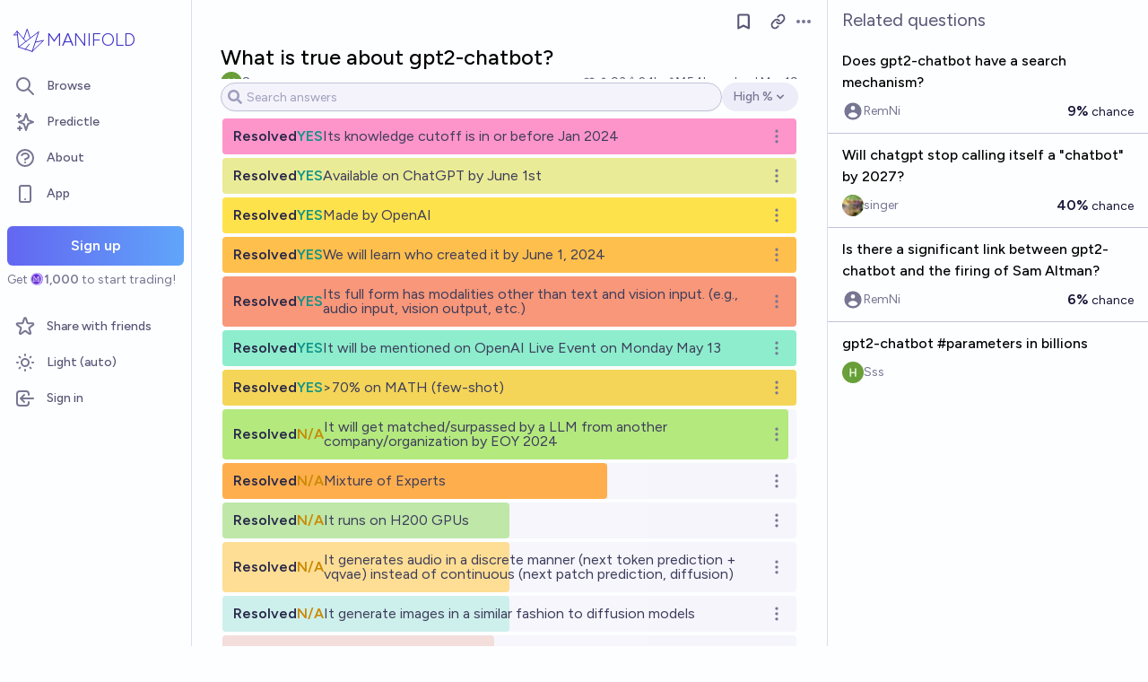

--- FILE ---
content_type: text/html; charset=utf-8
request_url: https://manifold.markets/Sss19971997/what-is-true-about-gpt2chatbot
body_size: 25700
content:
<!DOCTYPE html><html lang="en" class="font-figtree font-normal"><head><meta charSet="utf-8" data-next-head=""/><meta name="viewport" content="width=device-width, initial-scale=1, minimum-scale=1, maximum-scale=1, viewport-fit=cover user-scalable=no" data-next-head=""/><meta property="og:site_name" content="Manifold" data-next-head=""/><meta name="twitter:site" content="@manifoldmarkets" data-next-head=""/><meta name="theme-color" content="#fdfeff" media="(prefers-color-scheme: light)" data-next-head=""/><link rel="search" type="application/opensearchdescription+xml" href="https://manifold.markets/opensearch.xml" title="Manifold" data-next-head=""/><title data-next-head="">What is true about gpt2-chatbot? | Manifold</title><meta property="og:title" name="twitter:title" content="What is true about gpt2-chatbot?" data-next-head=""/><meta name="description" content="Resolved MKT. I reserve the rights to NA any added options. 

Clarification: gpt2-chatbot include the three variants, i.e. gpt2-chatbot, &quot;i-am-a-good-gpt2-chatbot&quot;, and &quot;i-am-also-a-good-gpt2-chatbot&quot;

related market: 

What is “gpt2-chatbot”?

What made gpt2-chatbot smarter?" data-next-head=""/><meta property="og:description" name="twitter:description" content="Resolved MKT. I reserve the rights to NA any added options. 

Clarification: gpt2-chatbot include the three variants, i.e. gpt2-chatbot, &quot;i-am-a-good-gpt2-chatbot&quot;, and &quot;i-am-also-a-good-gpt2-chatbot&quot;

related market: 

What is “gpt2-chatbot”?

What made gpt2-chatbot smarter?" data-next-head=""/><link rel="canonical" href="https://manifold.markets/Sss19971997/what-is-true-about-gpt2chatbot" data-next-head=""/><meta property="og:url" content="https://manifold.markets/Sss19971997/what-is-true-about-gpt2chatbot" data-next-head=""/><meta name="apple-itunes-app" content="app-id=6444136749, app-argument=https://manifold.markets/Sss19971997/what-is-true-about-gpt2chatbot" data-next-head=""/><meta property="og:image" content="https://manifold.markets/api/og/market?question=What+is+true+about+gpt2-chatbot%3F&amp;numTraders=93&amp;volume=54060&amp;creatorName=Sss&amp;creatorAvatarUrl=https%3A%2F%2Flh3.googleusercontent.com%2Fa%2FACg8ocJYstjF0shAAXTwqQnhiZPJhmg3XSDaVGD2Kttp_TCF%3Ds96-c&amp;resolution=MKT&amp;points=" data-next-head=""/><meta name="twitter:card" content="summary_large_image" data-next-head=""/><meta name="twitter:image" content="https://manifold.markets/api/og/market?question=What+is+true+about+gpt2-chatbot%3F&amp;numTraders=93&amp;volume=54060&amp;creatorName=Sss&amp;creatorAvatarUrl=https%3A%2F%2Flh3.googleusercontent.com%2Fa%2FACg8ocJYstjF0shAAXTwqQnhiZPJhmg3XSDaVGD2Kttp_TCF%3Ds96-c&amp;resolution=MKT&amp;points=" data-next-head=""/><link rel="icon" href="/favicon.ico"/><link rel="preload" href="/_next/static/media/f7aa21714c1c53f8-s.p.e3544bb0.woff2" as="font" type="font/woff2" crossorigin="anonymous" data-next-font="size-adjust"/><link rel="preload" href="/_next/static/chunks/e54a1026ed738ed2.css" as="style"/><link rel="preload" href="/_next/static/chunks/5068f127da361557.css" as="style"/><link rel="preload" href="/_next/static/chunks/ae69b3e0ff3663b8.css" as="style"/><style>@media (prefers-color-scheme: dark) {
            :root {
              color-scheme: dark;
              background-color: rgb(15 23 41);
              color: white;
            }
          }</style><link rel="stylesheet" href="/_next/static/chunks/e54a1026ed738ed2.css" data-n-g=""/><link rel="stylesheet" href="/_next/static/chunks/5068f127da361557.css" data-n-g=""/><link rel="stylesheet" href="/_next/static/chunks/ae69b3e0ff3663b8.css" data-n-p=""/><noscript data-n-css=""></noscript><script src="/init-theme.js" defer="" data-nscript="beforeInteractive"></script><script src="/_next/static/chunks/884b1d06517f199f.js" defer=""></script><script src="/_next/static/chunks/4905e88690e196e5.js" defer=""></script><script src="/_next/static/chunks/37905ceeed496d71.js" defer=""></script><script src="/_next/static/chunks/88a778a8140d8726.js" defer=""></script><script src="/_next/static/chunks/c471758a95887bb3.js" defer=""></script><script src="/_next/static/chunks/585b8a506e3f839a.js" defer=""></script><script src="/_next/static/chunks/98a76cc48d8ec4ef.js" defer=""></script><script src="/_next/static/chunks/654362f305bec102.js" defer=""></script><script src="/_next/static/chunks/turbopack-92e639183a76f51f.js" defer=""></script><script src="/_next/static/chunks/2575d81a79abd23a.js" defer=""></script><script src="/_next/static/chunks/0e7afb9994e44bec.js" defer=""></script><script src="/_next/static/chunks/b0a3d437502f2ef3.js" defer=""></script><script src="/_next/static/chunks/f6a14e03d034de8c.js" defer=""></script><script src="/_next/static/chunks/cd6f0d31df0e9629.js" defer=""></script><script src="/_next/static/chunks/be3e3e5a6f779a64.js" defer=""></script><script src="/_next/static/chunks/e2c4edaf7e0d8e9b.js" defer=""></script><script src="/_next/static/chunks/3790cfe46b5dc831.js" defer=""></script><script src="/_next/static/chunks/e6b6dd5d67b218be.js" defer=""></script><script src="/_next/static/chunks/04b44e6a27b8fe4b.js" defer=""></script><script src="/_next/static/chunks/17e4ca211e90aa3a.js" defer=""></script><script src="/_next/static/chunks/f8cf42e13c4b795d.js" defer=""></script><script src="/_next/static/chunks/2daa7e2e81d1a8a8.js" defer=""></script><script src="/_next/static/chunks/e4ec2f1b822235f9.js" defer=""></script><script src="/_next/static/chunks/bb263fc177682f8a.js" defer=""></script><script src="/_next/static/chunks/b5b621a5f0879932.js" defer=""></script><script src="/_next/static/chunks/9625d89201d8a89e.js" defer=""></script><script src="/_next/static/chunks/fd8e1d8c112727f1.js" defer=""></script><script src="/_next/static/chunks/turbopack-f0b1918932efcf57.js" defer=""></script><script src="/_next/static/5WjLrN8ryNmlP4Mw62bKg/_ssgManifest.js" defer=""></script><script src="/_next/static/5WjLrN8ryNmlP4Mw62bKg/_buildManifest.js" defer=""></script><style id="__jsx-1441e3a717933da2">input.jsx-1441e3a717933da2::-webkit-inner-spin-button{-webkit-appearance:none;margin:0}input.jsx-1441e3a717933da2::-webkit-outer-spin-button{-webkit-appearance:none;margin:0}input.jsx-1441e3a717933da2{appearance:textfield}</style></head><body class="bg-canvas-0 text-ink-1000"><link rel="preload" as="image" href="/mana.svg"/><div id="__next"><style>html {
          --font-main: 'Figtree', 'Figtree Fallback';
        }</style><div id="signup-prompt" class="fixed bottom-12 right-4 z-[1000]"></div><span hidden="" style="position:fixed;top:1px;left:1px;width:1px;height:0;padding:0;margin:-1px;overflow:hidden;clip:rect(0, 0, 0, 0);white-space:nowrap;border-width:0;display:none"></span><div class="pb-[58px] lg:pb-0 text-ink-1000 mx-auto min-h-screen w-full max-w-[1440px] lg:grid lg:grid-cols-12 flex flex-col"><div style="position:fixed;z-index:9999;top:16px;left:16px;right:16px;bottom:16px;pointer-events:none" class="!bottom-[70px]"></div><nav aria-label="Sidebar" class="flex h-screen flex-col sticky top-0 hidden self-start px-2 lg:col-span-2 lg:flex"><div class="flex items-center gap-2"><a class="group flex w-full flex-row items-center gap-0.5 px-1 outline-none pb-3 pt-6" href="/"><svg viewBox="0 0 24 24" fill="none" xmlns="http://www.w3.org/2000/svg" stroke-width="0.6" stroke="currentColor" class="h-10 w-10 shrink-0 stroke-indigo-700 transition-transform group-hover:rotate-12 dark:stroke-white" aria-hidden="true"><path d="M5.24854 17.0952L18.7175 6.80301L14.3444 20M5.24854 17.0952L9.79649 18.5476M5.24854 17.0952L4.27398 6.52755M14.3444 20L9.79649 18.5476M14.3444 20L22 12.638L16.3935 13.8147M9.79649 18.5476L12.3953 15.0668M4.27398 6.52755L10.0714 13.389M4.27398 6.52755L2 9.0818L4.47389 8.85643M12.9451 11.1603L10.971 5L8.65369 11.6611" stroke-linecap="round" stroke-linejoin="round"></path></svg><div class="text-xl font-thin text-indigo-700 dark:text-white">MANIFOLD</div></a></div><div class="mb-4 flex flex-col gap-1"><a class="text-ink-600 hover:bg-primary-100 hover:text-ink-700 group flex items-center rounded-md px-3 py-2 text-sm font-medium focus-visible:bg-primary-100 outline-none" href="/"><svg xmlns="http://www.w3.org/2000/svg" fill="none" viewBox="0 0 24 24" stroke-width="2" stroke="currentColor" aria-hidden="true" class="text-ink-500 group-hover:text-ink-600   -ml-1 mr-3 h-6 w-6 flex-shrink-0"><path stroke-linecap="round" stroke-linejoin="round" d="M21 21l-6-6m2-5a7 7 0 11-14 0 7 7 0 0114 0z"></path></svg><span class="truncate">Browse</span></a><a class="text-ink-600 hover:bg-primary-100 hover:text-ink-700 group flex items-center rounded-md px-3 py-2 text-sm font-medium focus-visible:bg-primary-100 outline-none" href="/predictle"><svg xmlns="http://www.w3.org/2000/svg" fill="none" viewBox="0 0 24 24" stroke-width="2" stroke="currentColor" aria-hidden="true" class="text-ink-500 group-hover:text-ink-600   -ml-1 mr-3 h-6 w-6 flex-shrink-0"><path stroke-linecap="round" stroke-linejoin="round" d="M5 3v4M3 5h4M6 17v4m-2-2h4m5-16l2.286 6.857L21 12l-5.714 2.143L13 21l-2.286-6.857L5 12l5.714-2.143L13 3z"></path></svg><span class="truncate">Predictle</span></a><a class="text-ink-600 hover:bg-primary-100 hover:text-ink-700 group flex items-center rounded-md px-3 py-2 text-sm font-medium focus-visible:bg-primary-100 outline-none" href="/about"><svg xmlns="http://www.w3.org/2000/svg" fill="none" viewBox="0 0 24 24" stroke-width="2" stroke="currentColor" aria-hidden="true" class="text-ink-500 group-hover:text-ink-600   -ml-1 mr-3 h-6 w-6 flex-shrink-0"><path stroke-linecap="round" stroke-linejoin="round" d="M8.228 9c.549-1.165 2.03-2 3.772-2 2.21 0 4 1.343 4 3 0 1.4-1.278 2.575-3.006 2.907-.542.104-.994.54-.994 1.093m0 3h.01M21 12a9 9 0 11-18 0 9 9 0 0118 0z"></path></svg><span class="truncate">About</span></a><button class="text-ink-600 hover:bg-primary-100 hover:text-ink-700 group flex items-center rounded-md px-3 py-2 text-sm font-medium focus-visible:bg-primary-100 outline-none"><svg xmlns="http://www.w3.org/2000/svg" fill="none" viewBox="0 0 24 24" stroke-width="2" stroke="currentColor" aria-hidden="true" class="text-ink-500 group-hover:text-ink-600   -ml-1 mr-3 h-6 w-6 flex-shrink-0"><path stroke-linecap="round" stroke-linejoin="round" d="M12 18h.01M8 21h8a2 2 0 002-2V5a2 2 0 00-2-2H8a2 2 0 00-2 2v14a2 2 0 002 2z"></path></svg><span class="truncate">App</span></button><span hidden="" style="position:fixed;top:1px;left:1px;width:1px;height:0;padding:0;margin:-1px;overflow:hidden;clip:rect(0, 0, 0, 0);white-space:nowrap;border-width:0;display:none"></span><div class="mt-4 flex flex-col"><button type="button" class="font-md inline-flex items-center justify-center rounded-md ring-inset transition-colors disabled:cursor-not-allowed text-center px-6 py-2.5 text-base font-semibold disabled:bg-ink-300 text-white bg-gradient-to-r hover:saturate-150 disabled:bg-none from-primary-500 to-blue-400 w-full">Sign up</button><span class="text-ink-500 my-1.5 text-sm">Get<!-- --> <div class="coin-offset items-center whitespace-nowrap relative ml-[1.1em] inline-flex font-semibold flex flex-row"><img src="/mana.svg" alt="Ṁ" class="inline-block absolute -left-[var(--coin-offset)] top-[var(--coin-top-offset)] min-h-[1em] min-w-[1em]" style="width:1em;height:1em;margin-right:0.1em"/>1,000</div> <!-- -->to start trading!</span></div><div class="gap-2 flex flex-col"></div></div><div class="mb-6 mt-auto flex flex-col gap-1"><a class="text-ink-600 hover:bg-primary-100 hover:text-ink-700 group flex items-center rounded-md px-3 py-2 text-sm font-medium focus-visible:bg-primary-100 outline-none" href="/referrals"><svg xmlns="http://www.w3.org/2000/svg" fill="none" viewBox="0 0 24 24" stroke-width="2" stroke="currentColor" aria-hidden="true" class="text-ink-500 group-hover:text-ink-600   -ml-1 mr-3 h-6 w-6 flex-shrink-0"><path stroke-linecap="round" stroke-linejoin="round" d="M11.049 2.927c.3-.921 1.603-.921 1.902 0l1.519 4.674a1 1 0 00.95.69h4.915c.969 0 1.371 1.24.588 1.81l-3.976 2.888a1 1 0 00-.363 1.118l1.518 4.674c.3.922-.755 1.688-1.538 1.118l-3.976-2.888a1 1 0 00-1.176 0l-3.976 2.888c-.783.57-1.838-.197-1.538-1.118l1.518-4.674a1 1 0 00-.363-1.118l-3.976-2.888c-.784-.57-.38-1.81.588-1.81h4.914a1 1 0 00.951-.69l1.519-4.674z"></path></svg><span class="truncate">Share with friends</span></a><button class="text-ink-600 hover:bg-primary-100 hover:text-ink-700 group flex items-center rounded-md px-3 py-2 text-sm font-medium focus-visible:bg-primary-100 outline-none"><svg xmlns="http://www.w3.org/2000/svg" fill="none" viewBox="0 0 24 24" stroke-width="2" stroke="currentColor" aria-hidden="true" class="text-ink-500 group-hover:text-ink-600   -ml-1 mr-3 h-6 w-6 flex-shrink-0 hidden dark:block"><path stroke-linecap="round" stroke-linejoin="round" d="M20.354 15.354A9 9 0 018.646 3.646 9.003 9.003 0 0012 21a9.003 9.003 0 008.354-5.646z"></path></svg><svg xmlns="http://www.w3.org/2000/svg" fill="none" viewBox="0 0 24 24" stroke-width="2" stroke="currentColor" aria-hidden="true" class="text-ink-500 group-hover:text-ink-600   -ml-1 mr-3 h-6 w-6 flex-shrink-0 block dark:hidden"><path stroke-linecap="round" stroke-linejoin="round" d="M12 3v1m0 16v1m9-9h-1M4 12H3m15.364 6.364l-.707-.707M6.343 6.343l-.707-.707m12.728 0l-.707.707M6.343 17.657l-.707.707M16 12a4 4 0 11-8 0 4 4 0 018 0z"></path></svg><span class="truncate"><span class="hidden dark:inline">Dark</span><span class="inline dark:hidden">Light</span> (auto)</span></button><button class="text-ink-600 hover:bg-primary-100 hover:text-ink-700 group flex items-center rounded-md px-3 py-2 text-sm font-medium focus-visible:bg-primary-100 outline-none"><svg xmlns="http://www.w3.org/2000/svg" fill="none" viewBox="0 0 24 24" stroke-width="2" stroke="currentColor" aria-hidden="true" class="text-ink-500 group-hover:text-ink-600   -ml-1 mr-3 h-6 w-6 flex-shrink-0"><path stroke-linecap="round" stroke-linejoin="round" d="M11 16l-4-4m0 0l4-4m-4 4h14m-5 4v1a3 3 0 01-3 3H6a3 3 0 01-3-3V7a3 3 0 013-3h7a3 3 0 013 3v1"></path></svg><span class="truncate">Sign in</span></button></div></nav><main class="l:px-2 col-span-7 flex flex-1 flex-col xl:col-span-10"><div class="w-full items-start justify-center gap-8 flex flex-row"><div class="bg-canvas-0 dark:border-canvas-50 w-full max-w-3xl rounded-b-md lg:border lg:border-t-0  xl:w-[70%]  sticky bottom-0 min-h-screen self-end pb-10 xl:pb-0 flex flex-col"><div class="sticky z-20 flex items-end bg-canvas-0 top-0 w-full"><div class="sticky -top-px z-50 h-12 w-full transition-colors flex flex-row"><div class="mr-4 grow items-center flex flex-row"></div><div class="mr-4 shrink-0 items-center [&amp;&gt;*]:flex flex flex-row"><button type="button" class="font-md inline-flex items-center justify-center rounded-md ring-inset transition-colors disabled:cursor-not-allowed text-center px-2.5 py-1.5 text-sm text-ink-600 hover:bg-ink-200 disabled:text-ink-300 disabled:bg-transparent"><svg xmlns="http://www.w3.org/2000/svg" fill="none" viewBox="0 0 24 24" stroke-width="2.5" stroke="currentColor" aria-hidden="true" class="h-5 w-5"><path stroke-linecap="round" stroke-linejoin="round" d="M5 5a2 2 0 012-2h10a2 2 0 012 2v16l-7-3.5L5 21V5z"></path></svg><span hidden="" style="position:fixed;top:1px;left:1px;width:1px;height:0;padding:0;margin:-1px;overflow:hidden;clip:rect(0, 0, 0, 0);white-space:nowrap;border-width:0;display:none"></span></button><span> <button type="button" class="font-md inline-flex items-center justify-center rounded-md ring-inset transition-colors disabled:cursor-not-allowed text-center px-2.5 py-1.5 text-sm text-ink-600 hover:bg-ink-200 disabled:text-ink-300 disabled:bg-transparent text-ink-500 hover:text-ink-600"><svg xmlns="http://www.w3.org/2000/svg" fill="none" stroke="currentColor" stroke-linecap="round" stroke-linejoin="round" stroke-width="2.5" viewBox="0 0 24 24" class="h-[1.1rem]" aria-hidden="true"><path d="M10 13a5 5 0 0 0 7.54.54l3-3a5 5 0 0 0-7.07-7.07l-1.72 1.71"></path><path d="M14 11a5 5 0 0 0-7.54-.54l-3 3a5 5 0 0 0 7.07 7.07l1.71-1.71"></path></svg></button></span><div class="relative inline-block text-left" data-headlessui-state=""><button class="text-ink-500 hover:text-ink-800 flex items-center" id="headlessui-menu-button-:Reiimfhm:" type="button" aria-haspopup="menu" aria-expanded="false" data-headlessui-state=""><span class="sr-only">Open options</span><svg xmlns="http://www.w3.org/2000/svg" viewBox="0 0 20 20" fill="currentColor" aria-hidden="true" class="h-5 w-5"><path d="M6 10a2 2 0 11-4 0 2 2 0 014 0zM12 10a2 2 0 11-4 0 2 2 0 014 0zM16 12a2 2 0 100-4 2 2 0 000 4z"></path></svg></button></div><span hidden="" style="position:fixed;top:1px;left:1px;width:1px;height:0;padding:0;margin:-1px;overflow:hidden;clip:rect(0, 0, 0, 0);white-space:nowrap;border-width:0;display:none"></span><span hidden="" style="position:fixed;top:1px;left:1px;width:1px;height:0;padding:0;margin:-1px;overflow:hidden;clip:rect(0, 0, 0, 0);white-space:nowrap;border-width:0;display:none"></span><span hidden="" style="position:fixed;top:1px;left:1px;width:1px;height:0;padding:0;margin:-1px;overflow:hidden;clip:rect(0, 0, 0, 0);white-space:nowrap;border-width:0;display:none"></span><span hidden="" style="position:fixed;top:1px;left:1px;width:1px;height:0;padding:0;margin:-1px;overflow:hidden;clip:rect(0, 0, 0, 0);white-space:nowrap;border-width:0;display:none"></span></div></div></div><div class="mb-4 p-4 pt-0 md:pb-8 lg:px-8 flex flex-col"><div class="w-full gap-3 lg:gap-4 flex flex-col"><div class="flex flex-col"><div><div class="group text-xl font-medium sm:text-2xl"><span class="break-anywhere">What is true about gpt2-chatbot?</span></div></div></div><div class="text-ink-600 flex-wrap items-center justify-between gap-y-1 text-sm flex flex-row"><div class="grow flex-wrap items-center gap-4 flex flex-row"><button class="inline-flex flex items-center gap-2" aria-expanded="false" aria-haspopup="dialog"><div class=""><img alt="Sss19971997 avatar" loading="lazy" width="24" height="24" decoding="async" data-nimg="1" class="bg-canvas-0 my-0 flex-shrink-0 rounded-full object-cover w-6 h-6 cursor-pointer" style="color:transparent;max-width:1.5rem" srcSet="/_next/image?url=https%3A%2F%2Flh3.googleusercontent.com%2Fa%2FACg8ocJYstjF0shAAXTwqQnhiZPJhmg3XSDaVGD2Kttp_TCF%3Ds96-c&amp;w=32&amp;q=75 1x, /_next/image?url=https%3A%2F%2Flh3.googleusercontent.com%2Fa%2FACg8ocJYstjF0shAAXTwqQnhiZPJhmg3XSDaVGD2Kttp_TCF%3Ds96-c&amp;w=48&amp;q=75 2x" src="/_next/image?url=https%3A%2F%2Flh3.googleusercontent.com%2Fa%2FACg8ocJYstjF0shAAXTwqQnhiZPJhmg3XSDaVGD2Kttp_TCF%3Ds96-c&amp;w=48&amp;q=75"/></div><a class="break-anywhere hover:underline hover:decoration-primary-400 hover:decoration-2 active:underline active:decoration-primary-400 inline-flex flex-row flex-nowrap items-center gap-1 mr-1" href="/Sss19971997"><span class="inline-flex flex-row flex-nowrap items-center gap-1"><span class="max-w-[200px] truncate">Sss</span></span></a></button></div><div class="ml-auto gap-4 flex flex-row"><span class="flex items-center"><button disabled="" class="disabled:cursor-not-allowed disabled:text-ink-500"><div class="text-ink-600 items-center gap-0.5 flex flex-row"><div class="relative"><svg xmlns="http://www.w3.org/2000/svg" fill="none" viewBox="0 0 24 24" stroke-width="2" stroke="currentColor" aria-hidden="true" class="stroke-ink-500 h-4 w-4"><path stroke-linecap="round" stroke-linejoin="round" d="M4.318 6.318a4.5 4.5 0 000 6.364L12 20.364l7.682-7.682a4.5 4.5 0 00-6.364-6.364L12 7.636l-1.318-1.318a4.5 4.5 0 00-6.364 0z"></path></svg></div></div></button></span><span class="flex flex-row items-center gap-0.5"><svg xmlns="http://www.w3.org/2000/svg" viewBox="0 0 20 20" fill="currentColor" aria-hidden="true" class="text-ink-500 h-4 w-4"><path fill-rule="evenodd" d="M10 9a3 3 0 100-6 3 3 0 000 6zm-7 9a7 7 0 1114 0H3z" clip-rule="evenodd"></path></svg><div>93</div></span><span class="flex flex-row items-center gap-0.5"><svg stroke="currentColor" fill="currentColor" stroke-width="0" viewBox="0 0 16 16" class="text-ink-500" height="1em" width="1em" xmlns="http://www.w3.org/2000/svg"><path fill-rule="evenodd" d="M7.21.8C7.69.295 8 0 8 0q.164.544.371 1.038c.812 1.946 2.073 3.35 3.197 4.6C12.878 7.096 14 8.345 14 10a6 6 0 0 1-12 0C2 6.668 5.58 2.517 7.21.8m.413 1.021A31 31 0 0 0 5.794 3.99c-.726.95-1.436 2.008-1.96 3.07C3.304 8.133 3 9.138 3 10a5 5 0 0 0 10 0c0-1.201-.796-2.157-2.181-3.7l-.03-.032C9.75 5.11 8.5 3.72 7.623 1.82z"></path><path fill-rule="evenodd" d="M4.553 7.776c.82-1.641 1.717-2.753 2.093-3.13l.708.708c-.29.29-1.128 1.311-1.907 2.87z"></path></svg>2.1k</span><span class="flex flex-row items-center gap-0.5"><svg xmlns="http://www.w3.org/2000/svg" viewBox="0 0 20 20" fill="currentColor" aria-hidden="true" class="text-ink-500 h-4 w-4"><path d="M2 11a1 1 0 011-1h2a1 1 0 011 1v5a1 1 0 01-1 1H3a1 1 0 01-1-1v-5zM8 7a1 1 0 011-1h2a1 1 0 011 1v9a1 1 0 01-1 1H9a1 1 0 01-1-1V7zM14 4a1 1 0 011-1h2a1 1 0 011 1v12a1 1 0 01-1 1h-2a1 1 0 01-1-1V4z"></path></svg>Ṁ54k</span><div class="select-none items-center flex flex-row"><span class="whitespace-nowrap">resolved <!-- -->Mar 19</span></div></div></div><div class="gap-2 flex flex-col"><div class="relative justify-between gap-2 flex flex-row"><div></div></div><div class="-mt-4 flex flex-col"><div class="bg-canvas-0 sticky z-10 top-[48px] flex flex-col"><div class="w-full items-center gap-1 py-1 sm:gap-2 flex flex-row"><div class="relative w-full"><div class="jsx-1441e3a717933da2 relative flex w-full items-center"><input step="0.001" placeholder="Search answers" class="jsx-1441e3a717933da2 invalid:border-error invalid:text-error disabled:bg-canvas-50
               disabled:border-ink-200 disabled:text-ink-500 bg-canvas-0 h-12 rounded-md
                border px-4 shadow-sm transition-colors invalid:placeholder-rose-700
                focus:outline-none focus:ring-1 disabled:cursor-not-allowed md:text-sm border-ink-300 placeholder-ink-400 hover:ring-primary-500 focus:ring-primary-500 focus:border-primary-500 hover:ring-1 !bg-canvas-50 !h-8 w-full flex-grow !rounded-full !pl-7 !text-sm" value=""/></div><svg stroke="currentColor" fill="currentColor" stroke-width="0" viewBox="0 0 512 512" class="text-ink-400 dark:text-ink-500 absolute left-2 top-2 h-4 w-4" height="1em" width="1em" xmlns="http://www.w3.org/2000/svg"><path d="M505 442.7L405.3 343c-4.5-4.5-10.6-7-17-7H372c27.6-35.3 44-79.7 44-128C416 93.1 322.9 0 208 0S0 93.1 0 208s93.1 208 208 208c48.3 0 92.7-16.4 128-44v16.3c0 6.4 2.5 12.5 7 17l99.7 99.7c9.4 9.4 24.6 9.4 33.9 0l28.3-28.3c9.4-9.4 9.4-24.6.1-34zM208 336c-70.7 0-128-57.2-128-128 0-70.7 57.2-128 128-128 70.7 0 128 57.2 128 128 0 70.7-57.2 128-128 128z"></path></svg></div><div class="relative inline-block text-left" data-headlessui-state=""><button class="text-ink-500 hover:text-ink-800 flex items-center h-8 rounded-full bg-ink-100 hover:bg-ink-200 text-ink-600 dark:bg-ink-300 dark:hover:bg-ink-400 py-1 text-sm px-3" id="headlessui-menu-button-:R1smpoemfhm:" type="button" aria-haspopup="menu" aria-expanded="false" data-headlessui-state=""><span class="sr-only">Open options</span><div class="text-ink-500 items-center gap-0.5 flex flex-row"><span class="whitespace-nowrap text-sm font-medium">High %</span><svg xmlns="http://www.w3.org/2000/svg" viewBox="0 0 20 20" fill="currentColor" aria-hidden="true" class="h-4 w-4"><path fill-rule="evenodd" d="M5.293 7.293a1 1 0 011.414 0L10 10.586l3.293-3.293a1 1 0 111.414 1.414l-4 4a1 1 0 01-1.414 0l-4-4a1 1 0 010-1.414z" clip-rule="evenodd"></path></svg></div></button></div></div></div><div class="flex flex-col"><div class="mx-[2px] mt-1 gap-2 flex flex-col"><div class="full rounded flex flex-col"><div class="relative h-full w-full group cursor-pointer flex flex-col"><div class="absolute bottom-0 left-0 right-0 h-full rounded opacity-70 transition-all group-hover:opacity-100 bg-canvas-50"><div class="h-full rounded dark:brightness-75" style="width:max(8px, 100%);background:#FF69B4"></div></div><div class="group relative my-auto h-full items-center justify-between gap-x-4 px-3 py-2 leading-none flex flex-row"><div class="flex-grow"><div class="items-center gap-2 flex flex-row"><div class="items-center gap-1.5 font-semibold flex flex-row"><div class="text-ink-800 text-base">Resolved</div><span class="text-teal-600">YES</span></div><div class="my-1 items-center text-sm !leading-none sm:text-base text-ink-700 flex flex-row"><span></span><span class="[&amp;_a]:text-primary-800 break-anywhere">Its knowledge cutoff is in or before Jan 2024</span></div></div></div><div class="relative items-center justify-end gap-2 flex flex-row"><div class="items-center gap-1 flex flex-row"><div class="relative inline-block text-left" data-headlessui-state=""><button class="text-ink-500 hover:text-ink-800 flex items-center" id="headlessui-menu-button-:R7t22qpoemfhm:" type="button" aria-haspopup="menu" aria-expanded="false" data-headlessui-state=""><span class="sr-only">Open options</span><svg xmlns="http://www.w3.org/2000/svg" fill="none" viewBox="0 0 24 24" stroke-width="2" stroke="currentColor" aria-hidden="true" class="h-5 w-5"><path stroke-linecap="round" stroke-linejoin="round" d="M12 5v.01M12 12v.01M12 19v.01M12 6a1 1 0 110-2 1 1 0 010 2zm0 7a1 1 0 110-2 1 1 0 010 2zm0 7a1 1 0 110-2 1 1 0 010 2z"></path></svg></button></div></div></div></div></div><div class="flex flex-col"><div class="select-none flex-wrap items-center justify-end gap-2 px-3 py-0.5 text-xs flex flex-row"><div class="text-ink-500 gap-1.5 flex flex-row"></div></div></div></div><div class="full rounded flex flex-col"><div class="relative h-full w-full group cursor-pointer flex flex-col"><div class="absolute bottom-0 left-0 right-0 h-full rounded opacity-70 transition-all group-hover:opacity-100 bg-canvas-50"><div class="h-full rounded dark:brightness-75" style="width:max(8px, 100%);background:#E3E369"></div></div><div class="group relative my-auto h-full items-center justify-between gap-x-4 px-3 py-2 leading-none flex flex-row"><div class="flex-grow"><div class="items-center gap-2 flex flex-row"><div class="items-center gap-1.5 font-semibold flex flex-row"><div class="text-ink-800 text-base">Resolved</div><span class="text-teal-600">YES</span></div><div class="my-1 items-center text-sm !leading-none sm:text-base text-ink-700 flex flex-row"><span></span><span class="[&amp;_a]:text-primary-800 break-anywhere">Available on ChatGPT by June 1st</span></div></div></div><div class="relative items-center justify-end gap-2 flex flex-row"><div class="items-center gap-1 flex flex-row"><div class="relative inline-block text-left" data-headlessui-state=""><button class="text-ink-500 hover:text-ink-800 flex items-center" id="headlessui-menu-button-:R7t24qpoemfhm:" type="button" aria-haspopup="menu" aria-expanded="false" data-headlessui-state=""><span class="sr-only">Open options</span><svg xmlns="http://www.w3.org/2000/svg" fill="none" viewBox="0 0 24 24" stroke-width="2" stroke="currentColor" aria-hidden="true" class="h-5 w-5"><path stroke-linecap="round" stroke-linejoin="round" d="M12 5v.01M12 12v.01M12 19v.01M12 6a1 1 0 110-2 1 1 0 010 2zm0 7a1 1 0 110-2 1 1 0 010 2zm0 7a1 1 0 110-2 1 1 0 010 2z"></path></svg></button></div></div></div></div></div><div class="flex flex-col"><div class="select-none flex-wrap items-center justify-end gap-2 px-3 py-0.5 text-xs flex flex-row"><div class="text-ink-500 gap-1.5 flex flex-row"></div></div></div></div><div class="full rounded flex flex-col"><div class="relative h-full w-full group cursor-pointer flex flex-col"><div class="absolute bottom-0 left-0 right-0 h-full rounded opacity-70 transition-all group-hover:opacity-100 bg-canvas-50"><div class="h-full rounded dark:brightness-75" style="width:max(8px, 100%);background:#FFD700"></div></div><div class="group relative my-auto h-full items-center justify-between gap-x-4 px-3 py-2 leading-none flex flex-row"><div class="flex-grow"><div class="items-center gap-2 flex flex-row"><div class="items-center gap-1.5 font-semibold flex flex-row"><div class="text-ink-800 text-base">Resolved</div><span class="text-teal-600">YES</span></div><div class="my-1 items-center text-sm !leading-none sm:text-base text-ink-700 flex flex-row"><span></span><span class="[&amp;_a]:text-primary-800 break-anywhere">Made by OpenAI</span></div></div></div><div class="relative items-center justify-end gap-2 flex flex-row"><div class="items-center gap-1 flex flex-row"><div class="relative inline-block text-left" data-headlessui-state=""><button class="text-ink-500 hover:text-ink-800 flex items-center" id="headlessui-menu-button-:R7t26qpoemfhm:" type="button" aria-haspopup="menu" aria-expanded="false" data-headlessui-state=""><span class="sr-only">Open options</span><svg xmlns="http://www.w3.org/2000/svg" fill="none" viewBox="0 0 24 24" stroke-width="2" stroke="currentColor" aria-hidden="true" class="h-5 w-5"><path stroke-linecap="round" stroke-linejoin="round" d="M12 5v.01M12 12v.01M12 19v.01M12 6a1 1 0 110-2 1 1 0 010 2zm0 7a1 1 0 110-2 1 1 0 010 2zm0 7a1 1 0 110-2 1 1 0 010 2z"></path></svg></button></div></div></div></div></div><div class="flex flex-col"><div class="select-none flex-wrap items-center justify-end gap-2 px-3 py-0.5 text-xs flex flex-row"><div class="text-ink-500 gap-1.5 flex flex-row"></div></div></div></div><div class="full rounded flex flex-col"><div class="relative h-full w-full group cursor-pointer flex flex-col"><div class="absolute bottom-0 left-0 right-0 h-full rounded opacity-70 transition-all group-hover:opacity-100 bg-canvas-50"><div class="h-full rounded dark:brightness-75" style="width:max(8px, 100%);background:#FFA500"></div></div><div class="group relative my-auto h-full items-center justify-between gap-x-4 px-3 py-2 leading-none flex flex-row"><div class="flex-grow"><div class="items-center gap-2 flex flex-row"><div class="items-center gap-1.5 font-semibold flex flex-row"><div class="text-ink-800 text-base">Resolved</div><span class="text-teal-600">YES</span></div><div class="my-1 items-center text-sm !leading-none sm:text-base text-ink-700 flex flex-row"><span></span><span class="[&amp;_a]:text-primary-800 break-anywhere">We will learn who created it by June 1, 2024</span></div></div></div><div class="relative items-center justify-end gap-2 flex flex-row"><div class="items-center gap-1 flex flex-row"><div class="relative inline-block text-left" data-headlessui-state=""><button class="text-ink-500 hover:text-ink-800 flex items-center" id="headlessui-menu-button-:R7t28qpoemfhm:" type="button" aria-haspopup="menu" aria-expanded="false" data-headlessui-state=""><span class="sr-only">Open options</span><svg xmlns="http://www.w3.org/2000/svg" fill="none" viewBox="0 0 24 24" stroke-width="2" stroke="currentColor" aria-hidden="true" class="h-5 w-5"><path stroke-linecap="round" stroke-linejoin="round" d="M12 5v.01M12 12v.01M12 19v.01M12 6a1 1 0 110-2 1 1 0 010 2zm0 7a1 1 0 110-2 1 1 0 010 2zm0 7a1 1 0 110-2 1 1 0 010 2z"></path></svg></button></div></div></div></div></div><div class="flex flex-col"><div class="select-none flex-wrap items-center justify-end gap-2 px-3 py-0.5 text-xs flex flex-row"><div class="text-ink-500 gap-1.5 flex flex-row"></div></div></div></div><div class="full rounded flex flex-col"><div class="relative h-full w-full group cursor-pointer flex flex-col"><div class="absolute bottom-0 left-0 right-0 h-full rounded opacity-70 transition-all group-hover:opacity-100 bg-canvas-50"><div class="h-full rounded dark:brightness-75" style="width:max(8px, 100%);background:#F76B40"></div></div><div class="group relative my-auto h-full items-center justify-between gap-x-4 px-3 py-2 leading-none flex flex-row"><div class="flex-grow"><div class="items-center gap-2 flex flex-row"><div class="items-center gap-1.5 font-semibold flex flex-row"><div class="text-ink-800 text-base">Resolved</div><span class="text-teal-600">YES</span></div><div class="my-1 items-center text-sm !leading-none sm:text-base text-ink-700 flex flex-row"><span></span><span class="[&amp;_a]:text-primary-800 break-anywhere">Its full form has modalities other than text and vision input. (e.g., audio input, vision output, etc.)</span></div></div></div><div class="relative items-center justify-end gap-2 flex flex-row"><div class="items-center gap-1 flex flex-row"><div class="relative inline-block text-left" data-headlessui-state=""><button class="text-ink-500 hover:text-ink-800 flex items-center" id="headlessui-menu-button-:R7t2aqpoemfhm:" type="button" aria-haspopup="menu" aria-expanded="false" data-headlessui-state=""><span class="sr-only">Open options</span><svg xmlns="http://www.w3.org/2000/svg" fill="none" viewBox="0 0 24 24" stroke-width="2" stroke="currentColor" aria-hidden="true" class="h-5 w-5"><path stroke-linecap="round" stroke-linejoin="round" d="M12 5v.01M12 12v.01M12 19v.01M12 6a1 1 0 110-2 1 1 0 010 2zm0 7a1 1 0 110-2 1 1 0 010 2zm0 7a1 1 0 110-2 1 1 0 010 2z"></path></svg></button></div></div></div></div></div><div class="flex flex-col"><div class="select-none flex-wrap items-center justify-end gap-2 px-3 py-0.5 text-xs flex flex-row"><div class="text-ink-500 gap-1.5 flex flex-row"></div></div></div></div><div class="full rounded flex flex-col"><div class="relative h-full w-full group cursor-pointer flex flex-col"><div class="absolute bottom-0 left-0 right-0 h-full rounded opacity-70 transition-all group-hover:opacity-100 bg-canvas-50"><div class="h-full rounded dark:brightness-75" style="width:max(8px, 100%);background:#5EE7B7"></div></div><div class="group relative my-auto h-full items-center justify-between gap-x-4 px-3 py-2 leading-none flex flex-row"><div class="flex-grow"><div class="items-center gap-2 flex flex-row"><div class="items-center gap-1.5 font-semibold flex flex-row"><div class="text-ink-800 text-base">Resolved</div><span class="text-teal-600">YES</span></div><div class="my-1 items-center text-sm !leading-none sm:text-base text-ink-700 flex flex-row"><span></span><span class="[&amp;_a]:text-primary-800 break-anywhere">It will be mentioned on OpenAI Live Event on Monday May 13</span></div></div></div><div class="relative items-center justify-end gap-2 flex flex-row"><div class="items-center gap-1 flex flex-row"><div class="relative inline-block text-left" data-headlessui-state=""><button class="text-ink-500 hover:text-ink-800 flex items-center" id="headlessui-menu-button-:R7t2cqpoemfhm:" type="button" aria-haspopup="menu" aria-expanded="false" data-headlessui-state=""><span class="sr-only">Open options</span><svg xmlns="http://www.w3.org/2000/svg" fill="none" viewBox="0 0 24 24" stroke-width="2" stroke="currentColor" aria-hidden="true" class="h-5 w-5"><path stroke-linecap="round" stroke-linejoin="round" d="M12 5v.01M12 12v.01M12 19v.01M12 6a1 1 0 110-2 1 1 0 010 2zm0 7a1 1 0 110-2 1 1 0 010 2zm0 7a1 1 0 110-2 1 1 0 010 2z"></path></svg></button></div></div></div></div></div><div class="flex flex-col"><div class="select-none flex-wrap items-center justify-end gap-2 px-3 py-0.5 text-xs flex flex-row"><div class="text-ink-500 gap-1.5 flex flex-row"></div></div></div></div><div class="full rounded flex flex-col"><div class="relative h-full w-full group cursor-pointer flex flex-col"><div class="absolute bottom-0 left-0 right-0 h-full rounded opacity-70 transition-all group-hover:opacity-100 bg-canvas-50"><div class="h-full rounded dark:brightness-75" style="width:max(8px, 100%);background:#F1C40F"></div></div><div class="group relative my-auto h-full items-center justify-between gap-x-4 px-3 py-2 leading-none flex flex-row"><div class="flex-grow"><div class="items-center gap-2 flex flex-row"><div class="items-center gap-1.5 font-semibold flex flex-row"><div class="text-ink-800 text-base">Resolved</div><span class="text-teal-600">YES</span></div><div class="my-1 items-center text-sm !leading-none sm:text-base text-ink-700 flex flex-row"><span></span><span class="[&amp;_a]:text-primary-800 break-anywhere">&gt;70% on MATH (few-shot)</span></div></div></div><div class="relative items-center justify-end gap-2 flex flex-row"><div class="items-center gap-1 flex flex-row"><div class="relative inline-block text-left" data-headlessui-state=""><button class="text-ink-500 hover:text-ink-800 flex items-center" id="headlessui-menu-button-:R7t2eqpoemfhm:" type="button" aria-haspopup="menu" aria-expanded="false" data-headlessui-state=""><span class="sr-only">Open options</span><svg xmlns="http://www.w3.org/2000/svg" fill="none" viewBox="0 0 24 24" stroke-width="2" stroke="currentColor" aria-hidden="true" class="h-5 w-5"><path stroke-linecap="round" stroke-linejoin="round" d="M12 5v.01M12 12v.01M12 19v.01M12 6a1 1 0 110-2 1 1 0 010 2zm0 7a1 1 0 110-2 1 1 0 010 2zm0 7a1 1 0 110-2 1 1 0 010 2z"></path></svg></button></div></div></div></div></div><div class="flex flex-col"><div class="select-none flex-wrap items-center justify-end gap-2 px-3 py-0.5 text-xs flex flex-row"><div class="text-ink-500 gap-1.5 flex flex-row"></div></div></div></div><div class="full rounded flex flex-col"><div class="relative h-full w-full group cursor-pointer flex flex-col"><div class="absolute bottom-0 left-0 right-0 h-full rounded opacity-70 transition-all group-hover:opacity-100 bg-canvas-50"><div class="h-full rounded dark:brightness-75" style="width:max(8px, 98.57486260378889%);background:#96E047"></div></div><div class="group relative my-auto h-full items-center justify-between gap-x-4 px-3 py-2 leading-none flex flex-row"><div class="flex-grow"><div class="items-center gap-2 flex flex-row"><div class="items-center gap-1.5 font-semibold flex flex-row"><div class="text-ink-800 text-base">Resolved</div><span class="text-yellow-600">N/A</span></div><div class="my-1 items-center text-sm !leading-none sm:text-base text-ink-700 flex flex-row"><span></span><span class="[&amp;_a]:text-primary-800 break-anywhere">It will get matched/surpassed by a LLM from another company/organization by EOY 2024 </span></div></div></div><div class="relative items-center justify-end gap-2 flex flex-row"><div class="items-center gap-1 flex flex-row"><div class="relative inline-block text-left" data-headlessui-state=""><button class="text-ink-500 hover:text-ink-800 flex items-center" id="headlessui-menu-button-:R7t2gqpoemfhm:" type="button" aria-haspopup="menu" aria-expanded="false" data-headlessui-state=""><span class="sr-only">Open options</span><svg xmlns="http://www.w3.org/2000/svg" fill="none" viewBox="0 0 24 24" stroke-width="2" stroke="currentColor" aria-hidden="true" class="h-5 w-5"><path stroke-linecap="round" stroke-linejoin="round" d="M12 5v.01M12 12v.01M12 19v.01M12 6a1 1 0 110-2 1 1 0 010 2zm0 7a1 1 0 110-2 1 1 0 010 2zm0 7a1 1 0 110-2 1 1 0 010 2z"></path></svg></button></div></div></div></div></div><div class="flex flex-col"><div class="select-none flex-wrap items-center justify-end gap-2 px-3 py-0.5 text-xs flex flex-row"><div class="text-ink-500 gap-1.5 flex flex-row"></div></div></div></div><div class="full rounded flex flex-col"><div class="relative h-full w-full group cursor-pointer flex flex-col"><div class="absolute bottom-0 left-0 right-0 h-full rounded opacity-70 transition-all group-hover:opacity-100 bg-canvas-50"><div class="h-full rounded dark:brightness-75" style="width:max(8px, 66.9183774948882%);background:#FF8C00"></div></div><div class="group relative my-auto h-full items-center justify-between gap-x-4 px-3 py-2 leading-none flex flex-row"><div class="flex-grow"><div class="items-center gap-2 flex flex-row"><div class="items-center gap-1.5 font-semibold flex flex-row"><div class="text-ink-800 text-base">Resolved</div><span class="text-yellow-600">N/A</span></div><div class="my-1 items-center text-sm !leading-none sm:text-base text-ink-700 flex flex-row"><span></span><span class="[&amp;_a]:text-primary-800 break-anywhere">Mixture of Experts</span></div></div></div><div class="relative items-center justify-end gap-2 flex flex-row"><div class="items-center gap-1 flex flex-row"><div class="relative inline-block text-left" data-headlessui-state=""><button class="text-ink-500 hover:text-ink-800 flex items-center" id="headlessui-menu-button-:R7t2iqpoemfhm:" type="button" aria-haspopup="menu" aria-expanded="false" data-headlessui-state=""><span class="sr-only">Open options</span><svg xmlns="http://www.w3.org/2000/svg" fill="none" viewBox="0 0 24 24" stroke-width="2" stroke="currentColor" aria-hidden="true" class="h-5 w-5"><path stroke-linecap="round" stroke-linejoin="round" d="M12 5v.01M12 12v.01M12 19v.01M12 6a1 1 0 110-2 1 1 0 010 2zm0 7a1 1 0 110-2 1 1 0 010 2zm0 7a1 1 0 110-2 1 1 0 010 2z"></path></svg></button></div></div></div></div></div><div class="flex flex-col"><div class="select-none flex-wrap items-center justify-end gap-2 px-3 py-0.5 text-xs flex flex-row"><div class="text-ink-500 gap-1.5 flex flex-row"></div></div></div></div><div class="full rounded flex flex-col"><div class="relative h-full w-full group cursor-pointer flex flex-col"><div class="absolute bottom-0 left-0 right-0 h-full rounded opacity-70 transition-all group-hover:opacity-100 bg-canvas-50"><div class="h-full rounded dark:brightness-75" style="width:max(8px, 50%);background:#A3DE83"></div></div><div class="group relative my-auto h-full items-center justify-between gap-x-4 px-3 py-2 leading-none flex flex-row"><div class="flex-grow"><div class="items-center gap-2 flex flex-row"><div class="items-center gap-1.5 font-semibold flex flex-row"><div class="text-ink-800 text-base">Resolved</div><span class="text-yellow-600">N/A</span></div><div class="my-1 items-center text-sm !leading-none sm:text-base text-ink-700 flex flex-row"><span></span><span class="[&amp;_a]:text-primary-800 break-anywhere">It runs on H200 GPUs</span></div></div></div><div class="relative items-center justify-end gap-2 flex flex-row"><div class="items-center gap-1 flex flex-row"><div class="relative inline-block text-left" data-headlessui-state=""><button class="text-ink-500 hover:text-ink-800 flex items-center" id="headlessui-menu-button-:R7t2kqpoemfhm:" type="button" aria-haspopup="menu" aria-expanded="false" data-headlessui-state=""><span class="sr-only">Open options</span><svg xmlns="http://www.w3.org/2000/svg" fill="none" viewBox="0 0 24 24" stroke-width="2" stroke="currentColor" aria-hidden="true" class="h-5 w-5"><path stroke-linecap="round" stroke-linejoin="round" d="M12 5v.01M12 12v.01M12 19v.01M12 6a1 1 0 110-2 1 1 0 010 2zm0 7a1 1 0 110-2 1 1 0 010 2zm0 7a1 1 0 110-2 1 1 0 010 2z"></path></svg></button></div></div></div></div></div><div class="flex flex-col"><div class="select-none flex-wrap items-center justify-end gap-2 px-3 py-0.5 text-xs flex flex-row"><div class="text-ink-500 gap-1.5 flex flex-row"></div></div></div></div><div class="full rounded flex flex-col"><div class="relative h-full w-full group cursor-pointer flex flex-col"><div class="absolute bottom-0 left-0 right-0 h-full rounded opacity-70 transition-all group-hover:opacity-100 bg-canvas-50"><div class="h-full rounded dark:brightness-75" style="width:max(8px, 50%);background:#FFD166"></div></div><div class="group relative my-auto h-full items-center justify-between gap-x-4 px-3 py-2 leading-none flex flex-row"><div class="flex-grow"><div class="items-center gap-2 flex flex-row"><div class="items-center gap-1.5 font-semibold flex flex-row"><div class="text-ink-800 text-base">Resolved</div><span class="text-yellow-600">N/A</span></div><div class="my-1 items-center text-sm !leading-none sm:text-base text-ink-700 flex flex-row"><span></span><span class="[&amp;_a]:text-primary-800 break-anywhere">It generates audio in a discrete manner (next token prediction + vqvae) instead of continuous (next patch prediction, diffusion)</span></div></div></div><div class="relative items-center justify-end gap-2 flex flex-row"><div class="items-center gap-1 flex flex-row"><div class="relative inline-block text-left" data-headlessui-state=""><button class="text-ink-500 hover:text-ink-800 flex items-center" id="headlessui-menu-button-:R7t2mqpoemfhm:" type="button" aria-haspopup="menu" aria-expanded="false" data-headlessui-state=""><span class="sr-only">Open options</span><svg xmlns="http://www.w3.org/2000/svg" fill="none" viewBox="0 0 24 24" stroke-width="2" stroke="currentColor" aria-hidden="true" class="h-5 w-5"><path stroke-linecap="round" stroke-linejoin="round" d="M12 5v.01M12 12v.01M12 19v.01M12 6a1 1 0 110-2 1 1 0 010 2zm0 7a1 1 0 110-2 1 1 0 010 2zm0 7a1 1 0 110-2 1 1 0 010 2z"></path></svg></button></div></div></div></div></div><div class="flex flex-col"><div class="select-none flex-wrap items-center justify-end gap-2 px-3 py-0.5 text-xs flex flex-row"><div class="text-ink-500 gap-1.5 flex flex-row"></div></div></div></div><div class="full rounded flex flex-col"><div class="relative h-full w-full group cursor-pointer flex flex-col"><div class="absolute bottom-0 left-0 right-0 h-full rounded opacity-70 transition-all group-hover:opacity-100 bg-canvas-50"><div class="h-full rounded dark:brightness-75" style="width:max(8px, 50%);background:#BAEBE4"></div></div><div class="group relative my-auto h-full items-center justify-between gap-x-4 px-3 py-2 leading-none flex flex-row"><div class="flex-grow"><div class="items-center gap-2 flex flex-row"><div class="items-center gap-1.5 font-semibold flex flex-row"><div class="text-ink-800 text-base">Resolved</div><span class="text-yellow-600">N/A</span></div><div class="my-1 items-center text-sm !leading-none sm:text-base text-ink-700 flex flex-row"><span></span><span class="[&amp;_a]:text-primary-800 break-anywhere">It generate images in a similar fashion to diffusion models</span></div></div></div><div class="relative items-center justify-end gap-2 flex flex-row"><div class="items-center gap-1 flex flex-row"><div class="relative inline-block text-left" data-headlessui-state=""><button class="text-ink-500 hover:text-ink-800 flex items-center" id="headlessui-menu-button-:R7t2oqpoemfhm:" type="button" aria-haspopup="menu" aria-expanded="false" data-headlessui-state=""><span class="sr-only">Open options</span><svg xmlns="http://www.w3.org/2000/svg" fill="none" viewBox="0 0 24 24" stroke-width="2" stroke="currentColor" aria-hidden="true" class="h-5 w-5"><path stroke-linecap="round" stroke-linejoin="round" d="M12 5v.01M12 12v.01M12 19v.01M12 6a1 1 0 110-2 1 1 0 010 2zm0 7a1 1 0 110-2 1 1 0 010 2zm0 7a1 1 0 110-2 1 1 0 010 2z"></path></svg></button></div></div></div></div></div><div class="flex flex-col"><div class="select-none flex-wrap items-center justify-end gap-2 px-3 py-0.5 text-xs flex flex-row"><div class="text-ink-500 gap-1.5 flex flex-row"></div></div></div></div><div class="full rounded flex flex-col"><div class="relative h-full w-full group cursor-pointer flex flex-col"><div class="absolute bottom-0 left-0 right-0 h-full rounded opacity-70 transition-all group-hover:opacity-100 bg-canvas-50"><div class="h-full rounded dark:brightness-75" style="width:max(8px, 47.34812979645704%);background:#EFD1CC"></div></div><div class="group relative my-auto h-full items-center justify-between gap-x-4 px-3 py-2 leading-none flex flex-row"><div class="flex-grow"><div class="items-center gap-2 flex flex-row"><div class="items-center gap-1.5 font-semibold flex flex-row"><div class="text-ink-800 text-base">Resolved</div><span class="text-yellow-600">N/A</span></div><div class="my-1 items-center text-sm !leading-none sm:text-base text-ink-700 flex flex-row"><span></span><span class="[&amp;_a]:text-primary-800 break-anywhere">The &quot;also-good-chat-model&quot; version is a smaller variant than the &quot;good-chat-model.&quot;</span></div></div></div><div class="relative items-center justify-end gap-2 flex flex-row"><div class="items-center gap-1 flex flex-row"><div class="relative inline-block text-left" data-headlessui-state=""><button class="text-ink-500 hover:text-ink-800 flex items-center" id="headlessui-menu-button-:R7t2qqpoemfhm:" type="button" aria-haspopup="menu" aria-expanded="false" data-headlessui-state=""><span class="sr-only">Open options</span><svg xmlns="http://www.w3.org/2000/svg" fill="none" viewBox="0 0 24 24" stroke-width="2" stroke="currentColor" aria-hidden="true" class="h-5 w-5"><path stroke-linecap="round" stroke-linejoin="round" d="M12 5v.01M12 12v.01M12 19v.01M12 6a1 1 0 110-2 1 1 0 010 2zm0 7a1 1 0 110-2 1 1 0 010 2zm0 7a1 1 0 110-2 1 1 0 010 2z"></path></svg></button></div></div></div></div></div><div class="flex flex-col"><div class="select-none flex-wrap items-center justify-end gap-2 px-3 py-0.5 text-xs flex flex-row"><div class="text-ink-500 gap-1.5 flex flex-row"></div></div></div></div><div class="full rounded flex flex-col"><div class="relative h-full w-full group cursor-pointer flex flex-col"><div class="absolute bottom-0 left-0 right-0 h-full rounded opacity-70 transition-all group-hover:opacity-100 bg-canvas-50"><div class="h-full rounded dark:brightness-75" style="width:max(8px, 39.30981299363292%);background:#0C7AE1"></div></div><div class="group relative my-auto h-full items-center justify-between gap-x-4 px-3 py-2 leading-none flex flex-row"><div class="flex-grow"><div class="items-center gap-2 flex flex-row"><div class="items-center gap-1.5 font-semibold flex flex-row"><div class="text-ink-800 text-base">Resolved</div><span class="text-yellow-600">N/A</span></div><div class="my-1 items-center text-sm !leading-none sm:text-base text-ink-700 flex flex-row"><span></span><span class="[&amp;_a]:text-primary-800 break-anywhere">&gt; 15% on SWEBench (few shot or zero shot)</span></div></div></div><div class="relative items-center justify-end gap-2 flex flex-row"><div class="items-center gap-1 flex flex-row"><div class="relative inline-block text-left" data-headlessui-state=""><button class="text-ink-500 hover:text-ink-800 flex items-center" id="headlessui-menu-button-:R7t2sqpoemfhm:" type="button" aria-haspopup="menu" aria-expanded="false" data-headlessui-state=""><span class="sr-only">Open options</span><svg xmlns="http://www.w3.org/2000/svg" fill="none" viewBox="0 0 24 24" stroke-width="2" stroke="currentColor" aria-hidden="true" class="h-5 w-5"><path stroke-linecap="round" stroke-linejoin="round" d="M12 5v.01M12 12v.01M12 19v.01M12 6a1 1 0 110-2 1 1 0 010 2zm0 7a1 1 0 110-2 1 1 0 010 2zm0 7a1 1 0 110-2 1 1 0 010 2z"></path></svg></button></div></div></div></div></div><div class="flex flex-col"><div class="select-none flex-wrap items-center justify-end gap-2 px-3 py-0.5 text-xs flex flex-row"><div class="text-ink-500 gap-1.5 flex flex-row"></div></div></div></div><div class="full rounded flex flex-col"><div class="relative h-full w-full group cursor-pointer flex flex-col"><div class="absolute bottom-0 left-0 right-0 h-full rounded opacity-70 transition-all group-hover:opacity-100 bg-canvas-50"><div class="h-full rounded dark:brightness-75" style="width:max(8px, 34.15018549518628%);background:#3F9FFF"></div></div><div class="group relative my-auto h-full items-center justify-between gap-x-4 px-3 py-2 leading-none flex flex-row"><div class="flex-grow"><div class="items-center gap-2 flex flex-row"><div class="items-center gap-1.5 font-semibold flex flex-row"><div class="text-ink-800 text-base">Resolved</div><span class="text-yellow-600">N/A</span></div><div class="my-1 items-center text-sm !leading-none sm:text-base text-ink-700 flex flex-row"><span></span><span class="[&amp;_a]:text-primary-800 break-anywhere">Mixture of Depth/Dynamic allocation of computation to each token depending on difficulty</span></div></div></div><div class="relative items-center justify-end gap-2 flex flex-row"><div class="items-center gap-1 flex flex-row"><div class="relative inline-block text-left" data-headlessui-state=""><button class="text-ink-500 hover:text-ink-800 flex items-center" id="headlessui-menu-button-:R7t2uqpoemfhm:" type="button" aria-haspopup="menu" aria-expanded="false" data-headlessui-state=""><span class="sr-only">Open options</span><svg xmlns="http://www.w3.org/2000/svg" fill="none" viewBox="0 0 24 24" stroke-width="2" stroke="currentColor" aria-hidden="true" class="h-5 w-5"><path stroke-linecap="round" stroke-linejoin="round" d="M12 5v.01M12 12v.01M12 19v.01M12 6a1 1 0 110-2 1 1 0 010 2zm0 7a1 1 0 110-2 1 1 0 010 2zm0 7a1 1 0 110-2 1 1 0 010 2z"></path></svg></button></div></div></div></div></div><div class="flex flex-col"><div class="select-none flex-wrap items-center justify-end gap-2 px-3 py-0.5 text-xs flex flex-row"><div class="text-ink-500 gap-1.5 flex flex-row"></div></div></div></div><div class="full rounded flex flex-col"><div class="relative h-full w-full group cursor-pointer flex flex-col"><div class="absolute bottom-0 left-0 right-0 h-full rounded opacity-70 transition-all group-hover:opacity-100 bg-canvas-50"><div class="h-full rounded dark:brightness-75" style="width:max(8px, 34.15018549518627%);background:#E04AC0"></div></div><div class="group relative my-auto h-full items-center justify-between gap-x-4 px-3 py-2 leading-none flex flex-row"><div class="flex-grow"><div class="items-center gap-2 flex flex-row"><div class="items-center gap-1.5 font-semibold flex flex-row"><div class="text-ink-800 text-base">Resolved</div><span class="text-yellow-600">N/A</span></div><div class="my-1 items-center text-sm !leading-none sm:text-base text-ink-700 flex flex-row"><span></span><span class="[&amp;_a]:text-primary-800 break-anywhere">It uses Hierarchy Alignment (https://arxiv.org/abs/2404.13208)</span></div></div></div><div class="relative items-center justify-end gap-2 flex flex-row"><div class="items-center gap-1 flex flex-row"><div class="relative inline-block text-left" data-headlessui-state=""><button class="text-ink-500 hover:text-ink-800 flex items-center" id="headlessui-menu-button-:R7t30qpoemfhm:" type="button" aria-haspopup="menu" aria-expanded="false" data-headlessui-state=""><span class="sr-only">Open options</span><svg xmlns="http://www.w3.org/2000/svg" fill="none" viewBox="0 0 24 24" stroke-width="2" stroke="currentColor" aria-hidden="true" class="h-5 w-5"><path stroke-linecap="round" stroke-linejoin="round" d="M12 5v.01M12 12v.01M12 19v.01M12 6a1 1 0 110-2 1 1 0 010 2zm0 7a1 1 0 110-2 1 1 0 010 2zm0 7a1 1 0 110-2 1 1 0 010 2z"></path></svg></button></div></div></div></div></div><div class="flex flex-col"><div class="select-none flex-wrap items-center justify-end gap-2 px-3 py-0.5 text-xs flex flex-row"><div class="text-ink-500 gap-1.5 flex flex-row"></div></div></div></div><div class="full rounded flex flex-col"><div class="relative h-full w-full group cursor-pointer flex flex-col"><div class="absolute bottom-0 left-0 right-0 h-full rounded opacity-70 transition-all group-hover:opacity-100 bg-canvas-50"><div class="h-full rounded dark:brightness-75" style="width:max(8px, 25.178781800808796%);background:#FFAABB"></div></div><div class="group relative my-auto h-full items-center justify-between gap-x-4 px-3 py-2 leading-none flex flex-row"><div class="flex-grow"><div class="items-center gap-2 flex flex-row"><div class="items-center gap-1.5 font-semibold flex flex-row"><div class="text-ink-800 text-base">Resolved</div><span class="text-yellow-600">N/A</span></div><div class="my-1 items-center text-sm !leading-none sm:text-base text-ink-700 flex flex-row"><span></span><span class="[&amp;_a]:text-primary-800 break-anywhere">It used RAG/search/function-calls during initial debut on LMSys</span></div></div></div><div class="relative items-center justify-end gap-2 flex flex-row"><div class="items-center gap-1 flex flex-row"><div class="relative inline-block text-left" data-headlessui-state=""><button class="text-ink-500 hover:text-ink-800 flex items-center" id="headlessui-menu-button-:R7t32qpoemfhm:" type="button" aria-haspopup="menu" aria-expanded="false" data-headlessui-state=""><span class="sr-only">Open options</span><svg xmlns="http://www.w3.org/2000/svg" fill="none" viewBox="0 0 24 24" stroke-width="2" stroke="currentColor" aria-hidden="true" class="h-5 w-5"><path stroke-linecap="round" stroke-linejoin="round" d="M12 5v.01M12 12v.01M12 19v.01M12 6a1 1 0 110-2 1 1 0 010 2zm0 7a1 1 0 110-2 1 1 0 010 2zm0 7a1 1 0 110-2 1 1 0 010 2z"></path></svg></button></div></div></div></div></div><div class="flex flex-col"><div class="select-none flex-wrap items-center justify-end gap-2 px-3 py-0.5 text-xs flex flex-row"><div class="text-ink-500 gap-1.5 flex flex-row"></div></div></div></div><div class="full rounded flex flex-col"><div class="relative h-full w-full group cursor-pointer flex flex-col"><div class="absolute bottom-0 left-0 right-0 h-full rounded opacity-70 transition-all group-hover:opacity-100 bg-canvas-50"><div class="h-full rounded dark:brightness-75" style="width:max(8px, 20.633940985864278%);background:#F93028"></div></div><div class="group relative my-auto h-full items-center justify-between gap-x-4 px-3 py-2 leading-none flex flex-row"><div class="flex-grow"><div class="items-center gap-2 flex flex-row"><div class="items-center gap-1.5 font-semibold flex flex-row"><div class="text-ink-800 text-base">Resolved</div><span class="text-yellow-600">N/A</span></div><div class="my-1 items-center text-sm !leading-none sm:text-base text-ink-700 flex flex-row"><span></span><span class="[&amp;_a]:text-primary-800 break-anywhere">A prompt that enables it to solve easy Sudoku puzzles be found by EOY 2024 (same rule as<!-- --> <a target="_self" class="break-anywhere hover:underline hover:decoration-primary-400 hover:decoration-2 active:underline active:decoration-primary-400 text-primary-700" href="https://manifold.markets/Mira_/will-a-prompt-that-enables-gpt4-to">h<!-- -->ttps://manifold.markets/Mira_/will-a-prompt-that-enables-gpt4-to</a>) (resolve NA if not released)</span></div></div></div><div class="relative items-center justify-end gap-2 flex flex-row"><div class="items-center gap-1 flex flex-row"><div class="relative inline-block text-left" data-headlessui-state=""><button class="text-ink-500 hover:text-ink-800 flex items-center" id="headlessui-menu-button-:R7t34qpoemfhm:" type="button" aria-haspopup="menu" aria-expanded="false" data-headlessui-state=""><span class="sr-only">Open options</span><svg xmlns="http://www.w3.org/2000/svg" fill="none" viewBox="0 0 24 24" stroke-width="2" stroke="currentColor" aria-hidden="true" class="h-5 w-5"><path stroke-linecap="round" stroke-linejoin="round" d="M12 5v.01M12 12v.01M12 19v.01M12 6a1 1 0 110-2 1 1 0 010 2zm0 7a1 1 0 110-2 1 1 0 010 2zm0 7a1 1 0 110-2 1 1 0 010 2z"></path></svg></button></div></div></div></div></div><div class="flex flex-col"><div class="select-none flex-wrap items-center justify-end gap-2 px-3 py-0.5 text-xs flex flex-row"><div class="text-ink-500 gap-1.5 flex flex-row"></div></div></div></div><div class="full rounded flex flex-col"><div class="relative h-full w-full group cursor-pointer flex flex-col"><div class="absolute bottom-0 left-0 right-0 h-full rounded opacity-70 transition-all group-hover:opacity-100 bg-canvas-50"><div class="h-full rounded dark:brightness-75" style="width:max(8px, 0%);background:#F49F1C"></div></div><div class="group relative my-auto h-full items-center justify-between gap-x-4 px-3 py-2 leading-none flex flex-row"><div class="flex-grow"><div class="items-center gap-2 flex flex-row"><div class="items-center gap-1.5 font-semibold flex flex-row"><div class="text-ink-800 text-base">Resolved</div><span class="text-scarlet-600">NO</span></div><div class="my-1 items-center text-sm !leading-none sm:text-base text-ink-700 flex flex-row"><span></span><span class="[&amp;_a]:text-primary-800 break-anywhere">Sam Altman will tweet about it again before the day of launch (currently twice)<!-- --> <a target="_blank" class="break-anywhere hover:underline hover:decoration-primary-400 hover:decoration-2 active:underline active:decoration-primary-400 text-primary-700" href="https://twitter.com/sama/status/1787222050589028528">h<!-- -->ttps://twitter.com/sama/status/1787222050589028528</a> </span></div></div></div><div class="relative items-center justify-end gap-2 flex flex-row"><div class="items-center gap-1 flex flex-row"><div class="relative inline-block text-left" data-headlessui-state=""><button class="text-ink-500 hover:text-ink-800 flex items-center" id="headlessui-menu-button-:R7t36qpoemfhm:" type="button" aria-haspopup="menu" aria-expanded="false" data-headlessui-state=""><span class="sr-only">Open options</span><svg xmlns="http://www.w3.org/2000/svg" fill="none" viewBox="0 0 24 24" stroke-width="2" stroke="currentColor" aria-hidden="true" class="h-5 w-5"><path stroke-linecap="round" stroke-linejoin="round" d="M12 5v.01M12 12v.01M12 19v.01M12 6a1 1 0 110-2 1 1 0 010 2zm0 7a1 1 0 110-2 1 1 0 010 2zm0 7a1 1 0 110-2 1 1 0 010 2z"></path></svg></button></div></div></div></div></div><div class="flex flex-col"><div class="select-none flex-wrap items-center justify-end gap-2 px-3 py-0.5 text-xs flex flex-row"><div class="text-ink-500 gap-1.5 flex flex-row"></div></div></div></div><div class="full rounded flex flex-col"><div class="relative h-full w-full group cursor-pointer flex flex-col"><div class="absolute bottom-0 left-0 right-0 h-full rounded opacity-70 transition-all group-hover:opacity-100 bg-canvas-50"><div class="h-full rounded dark:brightness-75" style="width:max(8px, 0%);background:#C195F0"></div></div><div class="group relative my-auto h-full items-center justify-between gap-x-4 px-3 py-2 leading-none flex flex-row"><div class="flex-grow"><div class="items-center gap-2 flex flex-row"><div class="items-center gap-1.5 font-semibold flex flex-row"><div class="text-ink-800 text-base">Resolved</div><span class="text-scarlet-600">NO</span></div><div class="my-1 items-center text-sm !leading-none sm:text-base text-ink-700 flex flex-row"><span></span><span class="[&amp;_a]:text-primary-800 break-anywhere">&gt; 1315 on Lmsys Arena Leaderboard (2 weeks after first appearance) (for the most capable of gpt2, also, and good variants)</span></div></div></div><div class="relative items-center justify-end gap-2 flex flex-row"><div class="items-center gap-1 flex flex-row"><div class="relative inline-block text-left" data-headlessui-state=""><button class="text-ink-500 hover:text-ink-800 flex items-center" id="headlessui-menu-button-:R7t38qpoemfhm:" type="button" aria-haspopup="menu" aria-expanded="false" data-headlessui-state=""><span class="sr-only">Open options</span><svg xmlns="http://www.w3.org/2000/svg" fill="none" viewBox="0 0 24 24" stroke-width="2" stroke="currentColor" aria-hidden="true" class="h-5 w-5"><path stroke-linecap="round" stroke-linejoin="round" d="M12 5v.01M12 12v.01M12 19v.01M12 6a1 1 0 110-2 1 1 0 010 2zm0 7a1 1 0 110-2 1 1 0 010 2zm0 7a1 1 0 110-2 1 1 0 010 2z"></path></svg></button></div></div></div></div></div><div class="flex flex-col"><div class="select-none flex-wrap items-center justify-end gap-2 px-3 py-0.5 text-xs flex flex-row"><div class="text-ink-500 gap-1.5 flex flex-row"></div></div></div></div></div></div></div></div></div><div class="mb-2 mt-6"><div><div class="ProseMirror prose dark:prose-invert max-w-none leading-relaxed prose-a:text-primary-700 prose-a:no-underline text-md prose-p:my-0 prose-ul:my-0 prose-ol:my-0 prose-li:my-0 [&amp;&gt;p]:prose-li:my-0 text-ink-900 prose-blockquote:text-teal-700 break-anywhere empty:prose-p:after:content-[&quot;\00a0&quot;]"><p>I reserve the rights to NA any added options. </p><p></p><p>Clarification: gpt2-chatbot include the three variants, i.e. gpt2-chatbot, &quot;i-am-a-good-gpt2-chatbot&quot;, and &quot;i-am-also-a-good-gpt2-chatbot&quot;</p><p></p><p>related market: </p><p><a class="break-anywhere hover:underline hover:decoration-primary-400 hover:decoration-2 active:underline active:decoration-primary-400" href="https://manifold.markets/Soli/what-is-gpt2chatbot"><strong>What is “gpt2-chatbot”?</strong></a></p><p><a class="break-anywhere hover:underline hover:decoration-primary-400 hover:decoration-2 active:underline active:decoration-primary-400" href="https://manifold.markets/Sss19971997/what-made-gpt2chatbot-smarter"><strong>What made gpt2-chatbot smarter?</strong></a></p></div></div><div class="hidden text-ink-600 bg-canvas-50 flex items-center justify-center space-x-2 rounded-md px-4 py-2 italic"><svg viewBox="0 0 24 24" fill="none" xmlns="http://www.w3.org/2000/svg" stroke-width="0.6" stroke="currentColor" class="h-5 w-5 text-indigo-600"><path d="M5.24854 17.0952L18.7175 6.80301L14.3444 20M5.24854 17.0952L9.79649 18.5476M5.24854 17.0952L4.27398 6.52755M14.3444 20L9.79649 18.5476M14.3444 20L22 12.638L16.3935 13.8147M9.79649 18.5476L12.3953 15.0668M4.27398 6.52755L10.0714 13.389M4.27398 6.52755L2 9.0818L4.47389 8.85643M12.9451 11.1603L10.971 5L8.65369 11.6611" stroke-linecap="round" stroke-linejoin="round"></path></svg><span>This question is managed and resolved by Manifold.</span><svg viewBox="0 0 24 24" fill="none" xmlns="http://www.w3.org/2000/svg" stroke-width="0.6" stroke="currentColor" class="h-5 w-5 text-indigo-600"><path d="M5.24854 17.0952L18.7175 6.80301L14.3444 20M5.24854 17.0952L9.79649 18.5476M5.24854 17.0952L4.27398 6.52755M14.3444 20L9.79649 18.5476M14.3444 20L22 12.638L16.3935 13.8147M9.79649 18.5476L12.3953 15.0668M4.27398 6.52755L10.0714 13.389M4.27398 6.52755L2 9.0818L4.47389 8.85643M12.9451 11.1603L10.971 5L8.65369 11.6611" stroke-linecap="round" stroke-linejoin="round"></path></svg></div></div><div class="border-ink-200 -mx-1 mt-2 w-full rounded-lg border p-3 flex flex-col"><div class="w-full items-center justify-between flex flex-row"><span class="font-semibold">Market context</span><button type="button" class="font-md inline-flex items-center justify-center rounded-md ring-inset transition-colors disabled:cursor-not-allowed text-center px-4 py-2 text-sm text-ink-600 hover:bg-ink-200 disabled:text-ink-300 disabled:bg-transparent -mr-2 self-end">Generate</button></div></div><div class="mb-4 mt-2 items-center gap-2 flex flex-row"><div class="group mt-1 flex flex-wrap gap-x-1 gap-y-1 text-xs font-medium sm:text-sm"><div class="group flex items-center gap-1.5 rounded-full px-2.5 py-1 text-sm font-medium bg-canvas-50 text-ink-600 hover:bg-canvas-100 hover:text-ink-800 transition-colors flex flex-row"><a class="max-w-[200px] truncate sm:max-w-[250px]" href="/topic/ai">AI</a></div><div class="group flex items-center gap-1.5 rounded-full px-2.5 py-1 text-sm font-medium bg-canvas-50 text-ink-600 hover:bg-canvas-100 hover:text-ink-800 transition-colors flex flex-row"><a class="max-w-[200px] truncate sm:max-w-[250px]" href="/topic/openai">OpenAI</a></div><div class="group flex items-center gap-1.5 rounded-full px-2.5 py-1 text-sm font-medium bg-canvas-50 text-ink-600 hover:bg-canvas-100 hover:text-ink-800 transition-colors flex flex-row"><a class="max-w-[200px] truncate sm:max-w-[250px]" href="/topic/chatgpt">ChatGPT</a></div><div class="group flex items-center gap-1.5 rounded-full px-2.5 py-1 text-sm font-medium bg-canvas-50 text-ink-600 hover:bg-canvas-100 hover:text-ink-800 transition-colors flex flex-row"><a class="max-w-[200px] truncate sm:max-w-[250px]" href="/topic/gpt2chatbot">gpt2-chatbot</a></div></div><span hidden="" style="position:fixed;top:1px;left:1px;width:1px;height:0;padding:0;margin:-1px;overflow:hidden;clip:rect(0, 0, 0, 0);white-space:nowrap;border-width:0;display:none"></span></div><div class="flex-wrap flex flex-row"></div><div class="my-2 flex-wrap items-center justify-between gap-y-2 flex flex-row"></div><div class="mt-4 mb-4 flex md:hidden flex flex-col"><button type="button" class="font-md inline-flex items-center justify-center rounded-md ring-inset transition-colors disabled:cursor-not-allowed text-center px-6 py-2.5 text-base font-semibold disabled:bg-ink-300 text-white bg-gradient-to-r hover:saturate-150 disabled:bg-none from-primary-500 to-blue-400 w-full">Sign up</button><span class="text-ink-500 my-1.5 text-sm">Get<!-- --> <div class="coin-offset items-center whitespace-nowrap relative ml-[1.1em] inline-flex font-semibold flex flex-row"><img src="/mana.svg" alt="Ṁ" class="inline-block absolute -left-[var(--coin-offset)] top-[var(--coin-top-offset)] min-h-[1em] min-w-[1em]" style="width:1em;height:1em;margin-right:0.1em"/>1,000</div> <!-- -->to start trading!</span></div><div class="w-full mt-12"><h1 class="text-primary-700 mb-4 inline-block text-2xl font-normal sm:mb-6 sm:text-3xl">🏅 Top traders</h1><div class="overflow-x-auto"><table class="text-ink-700 w-full whitespace-nowrap text-left text-sm [&amp;&gt;thead]:font-bold [&amp;_td]:p-2 [&amp;_th]:p-2 [&amp;&gt;tbody_tr:nth-child(odd)]:bg-canvas-50 [&amp;&gt;tbody_tr:hover]:bg-canvas-100 [&amp;&gt;tbody_tr]:transition-colors"><thead><tr class="border-ink-200 border-b"><th class="text-ink-500 w-12 py-3 text-left text-xs font-medium uppercase tracking-wide">#</th><th class="text-ink-500 py-3 text-left text-xs font-medium uppercase tracking-wide">Trader</th><th class="text-ink-500 py-3 text-right text-xs font-medium uppercase tracking-wide">Total profit</th></tr></thead><tbody class="divide-ink-100 divide-y"><tr class=""><td class="text-ink-600 py-3 text-sm font-medium tabular-nums">1</td><td class="py-3"><button class="inline-flex" aria-expanded="false" aria-haspopup="dialog"><div class="items-center gap-2 overflow-hidden max-[400px]:max-w-[160px] sm:max-w-[200px] xl:max-w-none flex flex-row"><div class=""><svg xmlns="http://www.w3.org/2000/svg" viewBox="0 0 20 20" fill="currentColor" aria-hidden="true" class="bg-canvas-0 flex-shrink-0 rounded-full w-8 h-8 text-ink-500"><path fill-rule="evenodd" d="M18 10a8 8 0 11-16 0 8 8 0 0116 0zm-6-3a2 2 0 11-4 0 2 2 0 014 0zm-2 4a5 5 0 00-4.546 2.916A5.986 5.986 0 0010 16a5.986 5.986 0 004.546-2.084A5 5 0 0010 11z" clip-rule="evenodd"></path></svg></div><div class="bg-ink-100 dark:bg-ink-800 text-ink-200 dark:text-ink-400 h-5 w-20 animate-pulse rounded-full"></div></div></button></td><td class="text-ink-700 py-3 text-right text-sm font-medium tabular-nums">Ṁ7,323</td></tr><tr class=""><td class="text-ink-600 py-3 text-sm font-medium tabular-nums">2</td><td class="py-3"><button class="inline-flex" aria-expanded="false" aria-haspopup="dialog"><div class="items-center gap-2 overflow-hidden max-[400px]:max-w-[160px] sm:max-w-[200px] xl:max-w-none flex flex-row"><div class=""><svg xmlns="http://www.w3.org/2000/svg" viewBox="0 0 20 20" fill="currentColor" aria-hidden="true" class="bg-canvas-0 flex-shrink-0 rounded-full w-8 h-8 text-ink-500"><path fill-rule="evenodd" d="M18 10a8 8 0 11-16 0 8 8 0 0116 0zm-6-3a2 2 0 11-4 0 2 2 0 014 0zm-2 4a5 5 0 00-4.546 2.916A5.986 5.986 0 0010 16a5.986 5.986 0 004.546-2.084A5 5 0 0010 11z" clip-rule="evenodd"></path></svg></div><div class="bg-ink-100 dark:bg-ink-800 text-ink-200 dark:text-ink-400 h-5 w-20 animate-pulse rounded-full"></div></div></button></td><td class="text-ink-700 py-3 text-right text-sm font-medium tabular-nums">Ṁ18</td></tr><tr class=""><td class="text-ink-600 py-3 text-sm font-medium tabular-nums">3</td><td class="py-3"><button class="inline-flex" aria-expanded="false" aria-haspopup="dialog"><div class="items-center gap-2 overflow-hidden max-[400px]:max-w-[160px] sm:max-w-[200px] xl:max-w-none flex flex-row"><div class=""><svg xmlns="http://www.w3.org/2000/svg" viewBox="0 0 20 20" fill="currentColor" aria-hidden="true" class="bg-canvas-0 flex-shrink-0 rounded-full w-8 h-8 text-ink-500"><path fill-rule="evenodd" d="M18 10a8 8 0 11-16 0 8 8 0 0116 0zm-6-3a2 2 0 11-4 0 2 2 0 014 0zm-2 4a5 5 0 00-4.546 2.916A5.986 5.986 0 0010 16a5.986 5.986 0 004.546-2.084A5 5 0 0010 11z" clip-rule="evenodd"></path></svg></div><div class="bg-ink-100 dark:bg-ink-800 text-ink-200 dark:text-ink-400 h-5 w-20 animate-pulse rounded-full"></div></div></button></td><td class="text-ink-700 py-3 text-right text-sm font-medium tabular-nums">Ṁ18</td></tr><tr class=""><td class="text-ink-600 py-3 text-sm font-medium tabular-nums">4</td><td class="py-3"><button class="inline-flex" aria-expanded="false" aria-haspopup="dialog"><div class="items-center gap-2 overflow-hidden max-[400px]:max-w-[160px] sm:max-w-[200px] xl:max-w-none flex flex-row"><div class=""><svg xmlns="http://www.w3.org/2000/svg" viewBox="0 0 20 20" fill="currentColor" aria-hidden="true" class="bg-canvas-0 flex-shrink-0 rounded-full w-8 h-8 text-ink-500"><path fill-rule="evenodd" d="M18 10a8 8 0 11-16 0 8 8 0 0116 0zm-6-3a2 2 0 11-4 0 2 2 0 014 0zm-2 4a5 5 0 00-4.546 2.916A5.986 5.986 0 0010 16a5.986 5.986 0 004.546-2.084A5 5 0 0010 11z" clip-rule="evenodd"></path></svg></div><div class="bg-ink-100 dark:bg-ink-800 text-ink-200 dark:text-ink-400 h-5 w-20 animate-pulse rounded-full"></div></div></button></td><td class="text-ink-700 py-3 text-right text-sm font-medium tabular-nums">Ṁ16</td></tr><tr class=""><td class="text-ink-600 py-3 text-sm font-medium tabular-nums">5</td><td class="py-3"><button class="inline-flex" aria-expanded="false" aria-haspopup="dialog"><div class="items-center gap-2 overflow-hidden max-[400px]:max-w-[160px] sm:max-w-[200px] xl:max-w-none flex flex-row"><div class=""><svg xmlns="http://www.w3.org/2000/svg" viewBox="0 0 20 20" fill="currentColor" aria-hidden="true" class="bg-canvas-0 flex-shrink-0 rounded-full w-8 h-8 text-ink-500"><path fill-rule="evenodd" d="M18 10a8 8 0 11-16 0 8 8 0 0116 0zm-6-3a2 2 0 11-4 0 2 2 0 014 0zm-2 4a5 5 0 00-4.546 2.916A5.986 5.986 0 0010 16a5.986 5.986 0 004.546-2.084A5 5 0 0010 11z" clip-rule="evenodd"></path></svg></div><div class="bg-ink-100 dark:bg-ink-800 text-ink-200 dark:text-ink-400 h-5 w-20 animate-pulse rounded-full"></div></div></button></td><td class="text-ink-700 py-3 text-right text-sm font-medium tabular-nums">Ṁ15</td></tr></tbody></table></div></div><div style="height:3rem;flex-shrink:0"></div><div class=" !pt-0 pb-4  -mx-4 flex-1 px-4 pt-6 lg:-mx-8 xl:hidden flex flex-col"><h2 class="text-ink-600 mb-2 text-2xl">People are also trading</h2><div class="overflow-hidden max-h-80 flex flex-col"><div class="flex w-auto snap-x gap-2"><div style="width:100%"><a class="whitespace-nowrap outline-none bg-canvas-0 lg:hover:bg-primary-50 focus:bg-primary-50 transition-colors border-ink-300 my-2 flex flex-col rounded-lg border-2 p-2" href="/RemNi/does-gpt2chatbot-have-a-search-mech"><div class="break-anywhere mb-2 whitespace-normal font-medium line-clamp-2">Does gpt2-chatbot have a search mechanism?</div><div class="w-full items-end justify-between flex flex-row"><button class="inline-flex" aria-expanded="false" aria-haspopup="dialog"><div class="items-center gap-1.5 flex flex-row"><div class=""><svg xmlns="http://www.w3.org/2000/svg" viewBox="0 0 20 20" fill="currentColor" aria-hidden="true" class="bg-canvas-0 flex-shrink-0 rounded-full w-6 h-6 text-ink-500"><path fill-rule="evenodd" d="M18 10a8 8 0 11-16 0 8 8 0 0116 0zm-6-3a2 2 0 11-4 0 2 2 0 014 0zm-2 4a5 5 0 00-4.546 2.916A5.986 5.986 0 0010 16a5.986 5.986 0 004.546-2.084A5 5 0 0010 11z" clip-rule="evenodd"></path></svg></div><div class="inline-flex flex-row flex-nowrap items-center gap-1 text-ink-500 text-sm"><span class="inline-flex flex-row flex-nowrap items-center gap-1"><span class="max-w-[200px] truncate">RemNi</span></span></div></div></button><div class="items-baseline gap-1 flex flex-row"><span class="text-ink-900 whitespace-nowrap font-semibold">9%<span class="text-sm font-normal"> chance</span></span></div></div></a><a class="whitespace-nowrap outline-none bg-canvas-0 lg:hover:bg-primary-50 focus:bg-primary-50 transition-colors border-ink-300 my-2 flex flex-col rounded-lg border-2 p-2" href="/singer/will-chatgpt-call-itself-a-chatbot"><div class="break-anywhere mb-2 whitespace-normal font-medium line-clamp-2">Will chatgpt stop calling itself a &quot;chatbot&quot; by 2027?</div><div class="w-full items-end justify-between flex flex-row"><button class="inline-flex" aria-expanded="false" aria-haspopup="dialog"><div class="items-center gap-1.5 flex flex-row"><div class=""><img alt="singer avatar" loading="lazy" width="24" height="24" decoding="async" data-nimg="1" class="bg-canvas-0 my-0 flex-shrink-0 rounded-full object-cover w-6 h-6" style="color:transparent;max-width:1.5rem" srcSet="/_next/image?url=https%3A%2F%2Ffirebasestorage.googleapis.com%2Fv0%2Fb%2Fmantic-markets.appspot.com%2Fo%2Fuser-images%252Fsinger%252FRTsXw7Bkwq.jpeg%3Falt%3Dmedia%26token%3Db8d7566a-c787-4d0d-94c3-c1ee5bc5b4ae&amp;w=32&amp;q=75 1x, /_next/image?url=https%3A%2F%2Ffirebasestorage.googleapis.com%2Fv0%2Fb%2Fmantic-markets.appspot.com%2Fo%2Fuser-images%252Fsinger%252FRTsXw7Bkwq.jpeg%3Falt%3Dmedia%26token%3Db8d7566a-c787-4d0d-94c3-c1ee5bc5b4ae&amp;w=48&amp;q=75 2x" src="/_next/image?url=https%3A%2F%2Ffirebasestorage.googleapis.com%2Fv0%2Fb%2Fmantic-markets.appspot.com%2Fo%2Fuser-images%252Fsinger%252FRTsXw7Bkwq.jpeg%3Falt%3Dmedia%26token%3Db8d7566a-c787-4d0d-94c3-c1ee5bc5b4ae&amp;w=48&amp;q=75"/></div><div class="inline-flex flex-row flex-nowrap items-center gap-1 text-ink-500 text-sm"><span class="inline-flex flex-row flex-nowrap items-center gap-1"><span class="max-w-[200px] truncate">singer</span></span></div></div></button><div class="items-baseline gap-1 flex flex-row"><span class="text-ink-900 whitespace-nowrap font-semibold">40%<span class="text-sm font-normal"> chance</span></span></div></div></a><a class="whitespace-nowrap outline-none bg-canvas-0 lg:hover:bg-primary-50 focus:bg-primary-50 transition-colors border-ink-300 my-2 flex flex-col rounded-lg border-2 p-2" href="/RemNi/is-there-a-significant-link-between"><div class="break-anywhere mb-2 whitespace-normal font-medium line-clamp-2">Is there a significant link between gpt2-chatbot and the firing of Sam Altman?</div><div class="w-full items-end justify-between flex flex-row"><button class="inline-flex" aria-expanded="false" aria-haspopup="dialog"><div class="items-center gap-1.5 flex flex-row"><div class=""><svg xmlns="http://www.w3.org/2000/svg" viewBox="0 0 20 20" fill="currentColor" aria-hidden="true" class="bg-canvas-0 flex-shrink-0 rounded-full w-6 h-6 text-ink-500"><path fill-rule="evenodd" d="M18 10a8 8 0 11-16 0 8 8 0 0116 0zm-6-3a2 2 0 11-4 0 2 2 0 014 0zm-2 4a5 5 0 00-4.546 2.916A5.986 5.986 0 0010 16a5.986 5.986 0 004.546-2.084A5 5 0 0010 11z" clip-rule="evenodd"></path></svg></div><div class="inline-flex flex-row flex-nowrap items-center gap-1 text-ink-500 text-sm"><span class="inline-flex flex-row flex-nowrap items-center gap-1"><span class="max-w-[200px] truncate">RemNi</span></span></div></div></button><div class="items-baseline gap-1 flex flex-row"><span class="text-ink-900 whitespace-nowrap font-semibold">6%<span class="text-sm font-normal"> chance</span></span></div></div></a><a class="whitespace-nowrap outline-none bg-canvas-0 lg:hover:bg-primary-50 focus:bg-primary-50 transition-colors border-ink-300 my-2 flex flex-col rounded-lg border-2 p-2" href="/Sss19971997/gpt2chatbot-parameters-in-billions"><div class="break-anywhere mb-2 whitespace-normal font-medium line-clamp-2">gpt2-chatbot #parameters in billions</div><div class="w-full items-end justify-between flex flex-row"><button class="inline-flex" aria-expanded="false" aria-haspopup="dialog"><div class="items-center gap-1.5 flex flex-row"><div class=""><img alt="Sss19971997 avatar" loading="lazy" width="24" height="24" decoding="async" data-nimg="1" class="bg-canvas-0 my-0 flex-shrink-0 rounded-full object-cover w-6 h-6" style="color:transparent;max-width:1.5rem" srcSet="/_next/image?url=https%3A%2F%2Flh3.googleusercontent.com%2Fa%2FACg8ocJYstjF0shAAXTwqQnhiZPJhmg3XSDaVGD2Kttp_TCF%3Ds96-c&amp;w=32&amp;q=75 1x, /_next/image?url=https%3A%2F%2Flh3.googleusercontent.com%2Fa%2FACg8ocJYstjF0shAAXTwqQnhiZPJhmg3XSDaVGD2Kttp_TCF%3Ds96-c&amp;w=48&amp;q=75 2x" src="/_next/image?url=https%3A%2F%2Flh3.googleusercontent.com%2Fa%2FACg8ocJYstjF0shAAXTwqQnhiZPJhmg3XSDaVGD2Kttp_TCF%3Ds96-c&amp;w=48&amp;q=75"/></div><div class="inline-flex flex-row flex-nowrap items-center gap-1 text-ink-500 text-sm"><span class="inline-flex flex-row flex-nowrap items-center gap-1"><span class="max-w-[200px] truncate">Sss</span></span></div></div></button><div class="items-baseline gap-1 flex flex-row"><span class="text-ink-900 font-semibold"></span></div></div></a></div></div></div><div class="flex flex-row"><button type="button" class="font-md inline-flex items-center justify-center rounded-md ring-inset transition-colors disabled:cursor-not-allowed text-center px-3 py-2 text-sm bg-ink-300 text-ink-900 disabled:bg-ink-200 disabled:text-ink-500 hover:bg-ink-200 dark:enabled:hover:bg-ink-400 hover:text-ink-1000 mt-1">Show more</button></div></div><div class="mb-4"><div class="relative border-ink-200 border-b mb-4"><div class=""><div class="scrollbar-hide w-full snap-x overflow-x-auto scroll-smooth gap-4 flex flex-row"><a href="#" class="border-primary-500 text-primary-600 mr-4 inline-flex cursor-pointer flex-row gap-1 whitespace-nowrap border-b-2 px-1 py-3 text-sm font-medium  !text-base flex-shrink-0" aria-current="page"><div class="flex flex-col"><div class="items-center flex flex-row">53 Comments</div></div></a><a href="#" class="text-ink-500 hover:border-ink-300 hover:text-ink-700 border-transparent mr-4 inline-flex cursor-pointer flex-row gap-1 whitespace-nowrap border-b-2 px-1 py-3 text-sm font-medium  !text-base flex-shrink-0"><div class="flex flex-col"><div class="items-center flex flex-row">91 Holders</div></div></a><a href="#" class="text-ink-500 hover:border-ink-300 hover:text-ink-700 border-transparent mr-4 inline-flex cursor-pointer flex-row gap-1 whitespace-nowrap border-b-2 px-1 py-3 text-sm font-medium  !text-base flex-shrink-0"><div class="flex flex-col"><div class="items-center flex flex-row">424 Trades</div></div></a></div></div></div><div class="contents"><div class="-ml-2 -mr-1 flex flex-col"><div></div><div class="mb-4 mr-px mt-px mb-2 w-full gap-1 sm:gap-2 flex flex-row"><div class=""><svg xmlns="http://www.w3.org/2000/svg" viewBox="0 0 20 20" fill="currentColor" aria-hidden="true" class="bg-canvas-0 flex-shrink-0 rounded-full w-8 h-8 text-ink-500"><path fill-rule="evenodd" d="M18 10a8 8 0 11-16 0 8 8 0 0116 0zm-6-3a2 2 0 11-4 0 2 2 0 014 0zm-2 4a5 5 0 00-4.546 2.916A5.986 5.986 0 0010 16a5.986 5.986 0 004.546-2.084A5 5 0 0010 11z" clip-rule="evenodd"></path></svg></div><div class="border-ink-300 bg-canvas-0 focus-within:border-primary-500 focus-within:ring-primary-500 w-full overflow-hidden rounded-lg border shadow-sm transition-colors focus-within:ring-1"><div class="max-h-[69vh] overflow-auto"><div></div></div><div class="text-ink-600 ml-2 h-8 items-center flex flex-row"><div class="relative inline-block text-left" data-headlessui-state=""><button class="text-ink-500 hover:text-ink-800 flex items-center" id="headlessui-menu-button-:R3jq5jmmfhm:" type="button" aria-haspopup="menu" aria-expanded="false" data-headlessui-state=""><span class="sr-only">Open options</span><svg xmlns="http://www.w3.org/2000/svg" viewBox="0 0 20 20" fill="currentColor" aria-hidden="true" class=" hover:text-ink-700 text-ink-500 h-5 w-5"><path fill-rule="evenodd" d="M10 18a8 8 0 100-16 8 8 0 000 16zm1-11a1 1 0 10-2 0v2H7a1 1 0 100 2h2v2a1 1 0 102 0v-2h2a1 1 0 100-2h-2V7z" clip-rule="evenodd"></path></svg></button></div><span hidden="" style="position:fixed;top:1px;left:1px;width:1px;height:0;padding:0;margin:-1px;overflow:hidden;clip:rect(0, 0, 0, 0);white-space:nowrap;border-width:0;display:none"></span><span hidden="" style="position:fixed;top:1px;left:1px;width:1px;height:0;padding:0;margin:-1px;overflow:hidden;clip:rect(0, 0, 0, 0);white-space:nowrap;border-width:0;display:none"></span><span hidden="" style="position:fixed;top:1px;left:1px;width:1px;height:0;padding:0;margin:-1px;overflow:hidden;clip:rect(0, 0, 0, 0);white-space:nowrap;border-width:0;display:none"></span><div class="grow"></div><div class="flex flex-row"><button class="text-ink-500 hover:text-ink-700 active:bg-ink-300 disabled:text-ink-300 px-4 transition-colors" disabled=""><svg xmlns="http://www.w3.org/2000/svg" viewBox="0 0 20 20" fill="currentColor" aria-hidden="true" class="m-0 h-[25px] w-[22px] rotate-90 p-0"><path d="M10.894 2.553a1 1 0 00-1.788 0l-7 14a1 1 0 001.169 1.409l5-1.429A1 1 0 009 15.571V11a1 1 0 112 0v4.571a1 1 0 00.725.962l5 1.428a1 1 0 001.17-1.408l-7-14z"></path></svg></button></div></div></div></div><div class="justify-end flex flex-row"><div class="items-center gap-1 flex flex-row"><span class="text-ink-400 text-sm">Sort by:</span><div class="relative inline-block text-left" data-headlessui-state=""><button class="text-ink-500 hover:text-ink-800 flex items-center" id="headlessui-menu-button-:R1t9jmmfhm:" type="button" aria-haspopup="menu" aria-expanded="false" data-headlessui-state=""><span class="sr-only">Open options</span><div class="text-ink-600 w-20 items-center text-sm flex flex-row"><span class="whitespace-nowrap">Newest</span><svg xmlns="http://www.w3.org/2000/svg" viewBox="0 0 20 20" fill="currentColor" aria-hidden="true" class="h-4 w-4"><path fill-rule="evenodd" d="M5.293 7.293a1 1 0 011.414 0L10 10.586l3.293-3.293a1 1 0 111.414 1.414l-4 4a1 1 0 01-1.414 0l-4-4a1 1 0 010-1.414z" clip-rule="evenodd"></path></svg></div></button></div></div></div><div class="mt-3 items-stretch gap-3 flex flex-col"><div class="group flex flex-col"><div class="gap-2 flex flex-row"><div class="relative flex flex-row"><button class="inline-flex z-10 self-start" aria-expanded="false" aria-haspopup="dialog"><div class=""><img alt="Primer avatar" loading="lazy" width="32" height="32" decoding="async" data-nimg="1" class="bg-canvas-0 my-0 flex-shrink-0 rounded-full object-cover w-8 h-8 cursor-pointer" style="color:transparent;max-width:2rem" srcSet="/_next/image?url=https%3A%2F%2Ffirebasestorage.googleapis.com%2Fv0%2Fb%2Fmantic-markets.appspot.com%2Fo%2Fuser-images%252FThomasDirscherl%252Fp0sDH3mPG-.png%3Falt%3Dmedia%26token%3Dc0c859b2-7d8b-4aff-b2f5-a9730d804179&amp;w=32&amp;q=75 1x, /_next/image?url=https%3A%2F%2Ffirebasestorage.googleapis.com%2Fv0%2Fb%2Fmantic-markets.appspot.com%2Fo%2Fuser-images%252FThomasDirscherl%252Fp0sDH3mPG-.png%3Falt%3Dmedia%26token%3Dc0c859b2-7d8b-4aff-b2f5-a9730d804179&amp;w=64&amp;q=75 2x" src="/_next/image?url=https%3A%2F%2Ffirebasestorage.googleapis.com%2Fv0%2Fb%2Fmantic-markets.appspot.com%2Fo%2Fuser-images%252FThomasDirscherl%252Fp0sDH3mPG-.png%3Falt%3Dmedia%26token%3Dc0c859b2-7d8b-4aff-b2f5-a9730d804179&amp;w=64&amp;q=75"/></div></button><div class="bg-ink-100 dark:bg-ink-300 absolute bottom-0 left-4 w-0.5 top-0 group-last:hidden"></div></div><div class="grow rounded-lg rounded-tl-none px-3 pb-0.5 pt-1 transition-colors bg-canvas-50 flex flex-col"><div class="text-ink-600 text-sm flex flex-col"><div class="items-start justify-between flex flex-row"><span class="items-center gap-x-1"><button class="inline-flex" aria-expanded="false" aria-haspopup="dialog"><a class="break-anywhere hover:underline hover:decoration-primary-400 hover:decoration-2 active:underline active:decoration-primary-400 inline-flex flex-row flex-nowrap items-center gap-1 font-semibold" href="/Primer"><span class="inline-flex flex-row flex-nowrap items-center gap-1"><span class="max-w-[200px] truncate">Primer</span></span></a></button><span class="text-ink-500"><span></span> </span><span><a class="text-ink-500 hover:bg-ink-0 mx-1 whitespace-nowrap rounded-sm text-ink-500 text-sm" href="/Sss19971997/what-is-true-about-gpt2chatbot#xpe9dbywlfk"></a></span></span><div class="gap-1 flex flex-row"><span hidden="" style="position:fixed;top:1px;left:1px;width:1px;height:0;padding:0;margin:-1px;overflow:hidden;clip:rect(0, 0, 0, 0);white-space:nowrap;border-width:0;display:none"></span><div class="relative inline-block text-left" data-headlessui-state=""><button class="text-ink-500 hover:text-ink-800 flex items-center" id="headlessui-menu-button-:R79j8hdjmmfhm:" type="button" aria-haspopup="menu" aria-expanded="false" data-headlessui-state=""><span class="sr-only">Open options</span><svg xmlns="http://www.w3.org/2000/svg" viewBox="0 0 20 20" fill="currentColor" aria-hidden="true" class="mt-[0.12rem] h-4 w-4"><path d="M6 10a2 2 0 11-4 0 2 2 0 014 0zM12 10a2 2 0 11-4 0 2 2 0 014 0zM16 12a2 2 0 100-4 2 2 0 000 4z"></path></svg></button></div></div></div></div><div class="ProseMirror mt-1 grow prose dark:prose-invert max-w-none leading-relaxed prose-a:text-primary-700 prose-a:no-underline prose-sm prose-p:my-0 prose-ul:my-0 prose-ol:my-0 prose-li:my-0 [&amp;&gt;p]:prose-li:my-0 text-ink-900 prose-blockquote:text-teal-700 break-anywhere empty:prose-p:after:content-[&quot;\00a0&quot;]"><p><a class="break-anywhere hover:underline hover:decoration-primary-400 hover:decoration-2 active:underline active:decoration-primary-400" href="/Sss19971997">@<!-- -->Sss19971997</a> <a class="break-anywhere hover:underline hover:decoration-primary-400 hover:decoration-2 active:underline active:decoration-primary-400" href="/mods">@<!-- -->mods</a> There was no news indicating &gt;50% was synthesized, so this answer can resolve No.</p></div><div class="flex flex-row"><div></div><button class="text-ink-500 hover:text-primary-500 flex items-center gap-2 text-sm transition-colors"><div class="flex select-none items-center gap-1"><svg xmlns="http://www.w3.org/2000/svg" fill="currentColor" viewBox="0 0 16 16" class="h-2 w-2 transition-transform"><path d="M8.978 14.434a1.13 1.13 0 0 1-1.96 0L.161 2.767C-.296 1.989.253 1 1.141 1h13.715c.889 0 1.437.99.98 1.767L8.978 14.434z"></path></svg>1<!-- --> <!-- -->reply</div></button><div class="grow items-center justify-end flex flex-row"><span class="flex items-center"><button type="button" class="font-md inline-flex items-center justify-center rounded-md ring-inset transition-colors disabled:cursor-not-allowed text-center px-2.5 py-1.5 text-sm text-ink-600 hover:bg-ink-200 disabled:text-ink-300 disabled:bg-transparent text-ink-500 disabled:cursor-not-allowed disabled:text-ink-500 min-w-[60px]" disabled=""><div class="items-center gap-1.5 flex flex-row"><div class="relative"><svg xmlns="http://www.w3.org/2000/svg" fill="none" viewBox="0 0 24 24" stroke-width="2" stroke="currentColor" aria-hidden="true" class="h-6 w-6"><path stroke-linecap="round" stroke-linejoin="round" d="M4.318 6.318a4.5 4.5 0 000 6.364L12 20.364l7.682-7.682a4.5 4.5 0 00-6.364-6.364L12 7.636l-1.318-1.318a4.5 4.5 0 00-6.364 0z"></path></svg></div></div></button></span></div></div></div></div></div><div class="group flex flex-col"><div class="gap-1 flex flex-row"><div class="relative flex flex-row"><div class="border-ink-100 dark:border-ink-300 -mt-4 ml-4 h-6 w-4 rounded-bl-xl border-b-2 border-l-2"></div><button class="inline-flex z-10 self-start" aria-expanded="false" aria-haspopup="dialog"><div class=""><img alt="Eliza avatar" loading="lazy" width="16" height="16" decoding="async" data-nimg="1" class="bg-canvas-0 my-0 flex-shrink-0 rounded-full object-cover w-4 h-4 cursor-pointer" style="color:transparent;max-width:1rem" srcSet="/_next/image?url=https%3A%2F%2Flh3.googleusercontent.com%2Fa%2FAGNmyxZMXWH5aYeQ7DOOhcWF8PL8YW6BbDKyubaXGMnT%3Ds96-c&amp;w=32&amp;q=75 1x" src="/_next/image?url=https%3A%2F%2Flh3.googleusercontent.com%2Fa%2FAGNmyxZMXWH5aYeQ7DOOhcWF8PL8YW6BbDKyubaXGMnT%3Ds96-c&amp;w=32&amp;q=75"/></div></button><div class="bg-ink-100 dark:bg-ink-300 absolute bottom-0 left-4 w-0.5 -top-1 group-last:hidden hidden"></div></div><div class="grow rounded-lg rounded-tl-none px-3 pb-0.5 pt-1 transition-colors bg-canvas-50 flex flex-col"><div class="text-ink-600 text-sm flex flex-col"><div class="items-start justify-between flex flex-row"><span class="items-center gap-x-1"><button class="inline-flex" aria-expanded="false" aria-haspopup="dialog"><a class="break-anywhere hover:underline hover:decoration-primary-400 hover:decoration-2 active:underline active:decoration-primary-400 inline-flex flex-row flex-nowrap items-center gap-1 font-semibold" href="/Eliza"><span class="inline-flex flex-row flex-nowrap items-center gap-1"><span class="max-w-[200px] truncate">Eliza</span><span><svg xmlns="http://www.w3.org/2000/svg" fill="none" viewBox="0 0 24 24" stroke-width="2" stroke="currentColor" aria-hidden="true" class="h-4 w-4 text-purple-700 dark:text-purple-400"><path stroke-linecap="round" stroke-linejoin="round" d="M9 12l2 2 4-4m5.618-4.016A11.955 11.955 0 0112 2.944a11.955 11.955 0 01-8.618 3.04A12.02 12.02 0 003 9c0 5.591 3.824 10.29 9 11.622 5.176-1.332 9-6.03 9-11.622 0-1.042-.133-2.052-.382-3.016z"></path></svg></span><span><svg stroke="currentColor" fill="currentColor" stroke-width="0" viewBox="0 0 16 16" class="h-4 w-4 text-purple-700 dark:text-purple-400" aria-hidden="true" height="1em" width="1em" xmlns="http://www.w3.org/2000/svg"><path fill-rule="evenodd" d="M2.854 15.854A.5.5 0 0 1 2 15.5V14H.5a.5.5 0 0 1-.354-.854l1.5-1.5A.5.5 0 0 1 2 11.5h1.793l3.103-3.104a.5.5 0 1 1 .708.708L4.5 12.207V14a.5.5 0 0 1-.146.354zM16 3.5a.5.5 0 0 1-.854.354L14 2.707l-1.006 1.006c.236.248.44.531.6.845.562 1.096.585 2.517-.213 4.092-.793 1.563-2.395 3.288-5.105 5.08L8 13.912l-.276-.182A24 24 0 0 1 5.8 12.323L8.31 9.81a1.5 1.5 0 0 0-2.122-2.122L3.657 10.22a9 9 0 0 1-1.039-1.57c-.798-1.576-.775-2.997-.213-4.093C3.426 2.565 6.18 1.809 8 3.233c1.25-.98 2.944-.928 4.212-.152L13.292 2 12.147.854A.5.5 0 0 1 12.5 0h3a.5.5 0 0 1 .5.5z"></path></svg></span><span><svg stroke="currentColor" fill="none" stroke-width="2" viewBox="0 0 24 24" stroke-linecap="round" stroke-linejoin="round" class="text-primary-700 h-3.5 w-3.5" aria-hidden="true" height="1em" width="1em" xmlns="http://www.w3.org/2000/svg"><path d="m2 4 3 12h14l3-12-6 7-4-7-4 7-6-7zm3 16h14"></path></svg></span></span></a></button><span class="text-ink-500"><span></span> </span><span><a class="text-ink-500 hover:bg-ink-0 mx-1 whitespace-nowrap rounded-sm text-ink-500 text-sm" href="/Sss19971997/what-is-true-about-gpt2chatbot#1d4a95wv4ab"></a></span></span><div class="gap-1 flex flex-row"><span hidden="" style="position:fixed;top:1px;left:1px;width:1px;height:0;padding:0;margin:-1px;overflow:hidden;clip:rect(0, 0, 0, 0);white-space:nowrap;border-width:0;display:none"></span><div class="relative inline-block text-left" data-headlessui-state=""><button class="text-ink-500 hover:text-ink-800 flex items-center" id="headlessui-menu-button-:Rej6l1djmmfhm:" type="button" aria-haspopup="menu" aria-expanded="false" data-headlessui-state=""><span class="sr-only">Open options</span><svg xmlns="http://www.w3.org/2000/svg" viewBox="0 0 20 20" fill="currentColor" aria-hidden="true" class="mt-[0.12rem] h-4 w-4"><path d="M6 10a2 2 0 11-4 0 2 2 0 014 0zM12 10a2 2 0 11-4 0 2 2 0 014 0zM16 12a2 2 0 100-4 2 2 0 000 4z"></path></svg></button></div></div></div></div><div class="ProseMirror mt-1 grow prose dark:prose-invert max-w-none leading-relaxed prose-a:text-primary-700 prose-a:no-underline prose-sm prose-p:my-0 prose-ul:my-0 prose-ol:my-0 prose-li:my-0 [&amp;&gt;p]:prose-li:my-0 text-ink-900 prose-blockquote:text-teal-700 break-anywhere empty:prose-p:after:content-[&quot;\00a0&quot;]"><p><a class="break-anywhere hover:underline hover:decoration-primary-400 hover:decoration-2 active:underline active:decoration-primary-400" href="/Primer">@<!-- -->Primer</a> Okay, I found similar results, resolving No.</p></div><div class="flex flex-row"><div class="grow items-center justify-end flex flex-row"><span class="flex items-center"><button type="button" class="font-md inline-flex items-center justify-center rounded-md ring-inset transition-colors disabled:cursor-not-allowed text-center px-2.5 py-1.5 text-sm text-ink-600 hover:bg-ink-200 disabled:text-ink-300 disabled:bg-transparent text-ink-500 disabled:cursor-not-allowed disabled:text-ink-500 min-w-[60px]" disabled=""><div class="items-center gap-1.5 flex flex-row"><div class="relative"><svg xmlns="http://www.w3.org/2000/svg" fill="none" viewBox="0 0 24 24" stroke-width="2" stroke="currentColor" aria-hidden="true" class="h-6 w-6"><path stroke-linecap="round" stroke-linejoin="round" d="M4.318 6.318a4.5 4.5 0 000 6.364L12 20.364l7.682-7.682a4.5 4.5 0 00-6.364-6.364L12 7.636l-1.318-1.318a4.5 4.5 0 00-6.364 0z"></path></svg></div></div></button></span></div></div></div></div></div><div class="stop-prop flex hidden"><div class="border-ink-100 dark:border-ink-300 -mt-3 ml-4 h-7 w-4 rounded-bl-xl border-b-2 border-l-2"></div></div></div><div class="mt-3 items-stretch gap-3 flex flex-col"><div class="group flex flex-col"><div class="gap-2 flex flex-row"><div class="relative flex flex-row"><button class="inline-flex z-10 self-start" aria-expanded="false" aria-haspopup="dialog"><div class=""><img alt="Eliza avatar" loading="lazy" width="32" height="32" decoding="async" data-nimg="1" class="bg-canvas-0 my-0 flex-shrink-0 rounded-full object-cover w-8 h-8 cursor-pointer" style="color:transparent;max-width:2rem" srcSet="/_next/image?url=https%3A%2F%2Flh3.googleusercontent.com%2Fa%2FAGNmyxZMXWH5aYeQ7DOOhcWF8PL8YW6BbDKyubaXGMnT%3Ds96-c&amp;w=32&amp;q=75 1x, /_next/image?url=https%3A%2F%2Flh3.googleusercontent.com%2Fa%2FAGNmyxZMXWH5aYeQ7DOOhcWF8PL8YW6BbDKyubaXGMnT%3Ds96-c&amp;w=64&amp;q=75 2x" src="/_next/image?url=https%3A%2F%2Flh3.googleusercontent.com%2Fa%2FAGNmyxZMXWH5aYeQ7DOOhcWF8PL8YW6BbDKyubaXGMnT%3Ds96-c&amp;w=64&amp;q=75"/></div></button><div class="bg-ink-100 dark:bg-ink-300 absolute bottom-0 left-4 w-0.5 top-0 group-last:hidden"></div></div><div class="grow rounded-lg rounded-tl-none px-3 pb-0.5 pt-1 transition-colors bg-canvas-50 flex flex-col"><div class="text-ink-600 text-sm flex flex-col"><div class="items-start justify-between flex flex-row"><span class="items-center gap-x-1"><button class="inline-flex" aria-expanded="false" aria-haspopup="dialog"><a class="break-anywhere hover:underline hover:decoration-primary-400 hover:decoration-2 active:underline active:decoration-primary-400 inline-flex flex-row flex-nowrap items-center gap-1 font-semibold" href="/Eliza"><span class="inline-flex flex-row flex-nowrap items-center gap-1"><span class="max-w-[200px] truncate">Eliza</span><span><svg xmlns="http://www.w3.org/2000/svg" fill="none" viewBox="0 0 24 24" stroke-width="2" stroke="currentColor" aria-hidden="true" class="h-4 w-4 text-purple-700 dark:text-purple-400"><path stroke-linecap="round" stroke-linejoin="round" d="M9 12l2 2 4-4m5.618-4.016A11.955 11.955 0 0112 2.944a11.955 11.955 0 01-8.618 3.04A12.02 12.02 0 003 9c0 5.591 3.824 10.29 9 11.622 5.176-1.332 9-6.03 9-11.622 0-1.042-.133-2.052-.382-3.016z"></path></svg></span><span><svg stroke="currentColor" fill="currentColor" stroke-width="0" viewBox="0 0 16 16" class="h-4 w-4 text-purple-700 dark:text-purple-400" aria-hidden="true" height="1em" width="1em" xmlns="http://www.w3.org/2000/svg"><path fill-rule="evenodd" d="M2.854 15.854A.5.5 0 0 1 2 15.5V14H.5a.5.5 0 0 1-.354-.854l1.5-1.5A.5.5 0 0 1 2 11.5h1.793l3.103-3.104a.5.5 0 1 1 .708.708L4.5 12.207V14a.5.5 0 0 1-.146.354zM16 3.5a.5.5 0 0 1-.854.354L14 2.707l-1.006 1.006c.236.248.44.531.6.845.562 1.096.585 2.517-.213 4.092-.793 1.563-2.395 3.288-5.105 5.08L8 13.912l-.276-.182A24 24 0 0 1 5.8 12.323L8.31 9.81a1.5 1.5 0 0 0-2.122-2.122L3.657 10.22a9 9 0 0 1-1.039-1.57c-.798-1.576-.775-2.997-.213-4.093C3.426 2.565 6.18 1.809 8 3.233c1.25-.98 2.944-.928 4.212-.152L13.292 2 12.147.854A.5.5 0 0 1 12.5 0h3a.5.5 0 0 1 .5.5z"></path></svg></span><span><svg stroke="currentColor" fill="none" stroke-width="2" viewBox="0 0 24 24" stroke-linecap="round" stroke-linejoin="round" class="text-primary-700 h-3.5 w-3.5" aria-hidden="true" height="1em" width="1em" xmlns="http://www.w3.org/2000/svg"><path d="m2 4 3 12h14l3-12-6 7-4-7-4 7-6-7zm3 16h14"></path></svg></span></span></a></button><span class="text-ink-500"><span></span> </span><span><a class="text-ink-500 hover:bg-ink-0 mx-1 whitespace-nowrap rounded-sm text-ink-500 text-sm" href="/Sss19971997/what-is-true-about-gpt2chatbot#63bqgfg4c6u"></a></span></span><div class="gap-1 flex flex-row"><span hidden="" style="position:fixed;top:1px;left:1px;width:1px;height:0;padding:0;margin:-1px;overflow:hidden;clip:rect(0, 0, 0, 0);white-space:nowrap;border-width:0;display:none"></span><div class="relative inline-block text-left" data-headlessui-state=""><button class="text-ink-500 hover:text-ink-800 flex items-center" id="headlessui-menu-button-:R79j8idjmmfhm:" type="button" aria-haspopup="menu" aria-expanded="false" data-headlessui-state=""><span class="sr-only">Open options</span><svg xmlns="http://www.w3.org/2000/svg" viewBox="0 0 20 20" fill="currentColor" aria-hidden="true" class="mt-[0.12rem] h-4 w-4"><path d="M6 10a2 2 0 11-4 0 2 2 0 014 0zM12 10a2 2 0 11-4 0 2 2 0 014 0zM16 12a2 2 0 100-4 2 2 0 000 4z"></path></svg></button></div></div></div></div><div class="ProseMirror mt-1 grow prose dark:prose-invert max-w-none leading-relaxed prose-a:text-primary-700 prose-a:no-underline prose-sm prose-p:my-0 prose-ul:my-0 prose-ol:my-0 prose-li:my-0 [&amp;&gt;p]:prose-li:my-0 text-ink-900 prose-blockquote:text-teal-700 break-anywhere empty:prose-p:after:content-[&quot;\00a0&quot;]"><p><a class="break-anywhere hover:underline hover:decoration-primary-400 hover:decoration-2 active:underline active:decoration-primary-400" href="/traders">@<!-- -->traders</a> This has been in the mod queue for 15 days and no other moderators showed up. I tried to look at what is going on but it&#x27;s all nonsense to me.</p><p></p><p>This is way too much to expect the mods to just show up and figure out the answer to 20 questions. If you think some should resolve, explain each one concisely with some rationale, and ping the mods again.  </p></div><div class="flex flex-row"><div></div><button class="text-ink-500 hover:text-primary-500 flex items-center gap-2 text-sm transition-colors"><div class="flex select-none items-center gap-1"><svg xmlns="http://www.w3.org/2000/svg" fill="currentColor" viewBox="0 0 16 16" class="h-2 w-2 transition-transform"><path d="M8.978 14.434a1.13 1.13 0 0 1-1.96 0L.161 2.767C-.296 1.989.253 1 1.141 1h13.715c.889 0 1.437.99.98 1.767L8.978 14.434z"></path></svg>5<!-- --> <!-- -->replies</div></button><div class="grow items-center justify-end flex flex-row"><span class="flex items-center"><button type="button" class="font-md inline-flex items-center justify-center rounded-md ring-inset transition-colors disabled:cursor-not-allowed text-center px-2.5 py-1.5 text-sm text-ink-600 hover:bg-ink-200 disabled:text-ink-300 disabled:bg-transparent text-ink-500 disabled:cursor-not-allowed disabled:text-ink-500 min-w-[60px]" disabled=""><div class="items-center gap-1.5 flex flex-row"><div class="relative"><svg xmlns="http://www.w3.org/2000/svg" fill="none" viewBox="0 0 24 24" stroke-width="2" stroke="currentColor" aria-hidden="true" class="h-6 w-6"><path stroke-linecap="round" stroke-linejoin="round" d="M4.318 6.318a4.5 4.5 0 000 6.364L12 20.364l7.682-7.682a4.5 4.5 0 00-6.364-6.364L12 7.636l-1.318-1.318a4.5 4.5 0 00-6.364 0z"></path></svg></div></div></button></span></div></div></div></div></div><div class="group flex flex-col"><div class="gap-1 flex flex-row"><div class="relative flex flex-row"><div class="border-ink-100 dark:border-ink-300 -mt-4 ml-4 h-6 w-4 rounded-bl-xl border-b-2 border-l-2"></div><button class="inline-flex z-10 self-start" aria-expanded="false" aria-haspopup="dialog"><div class=""><img alt="Primer avatar" loading="lazy" width="16" height="16" decoding="async" data-nimg="1" class="bg-canvas-0 my-0 flex-shrink-0 rounded-full object-cover w-4 h-4 cursor-pointer" style="color:transparent;max-width:1rem" srcSet="/_next/image?url=https%3A%2F%2Ffirebasestorage.googleapis.com%2Fv0%2Fb%2Fmantic-markets.appspot.com%2Fo%2Fuser-images%252FThomasDirscherl%252Fp0sDH3mPG-.png%3Falt%3Dmedia%26token%3Dc0c859b2-7d8b-4aff-b2f5-a9730d804179&amp;w=32&amp;q=75 1x" src="/_next/image?url=https%3A%2F%2Ffirebasestorage.googleapis.com%2Fv0%2Fb%2Fmantic-markets.appspot.com%2Fo%2Fuser-images%252FThomasDirscherl%252Fp0sDH3mPG-.png%3Falt%3Dmedia%26token%3Dc0c859b2-7d8b-4aff-b2f5-a9730d804179&amp;w=32&amp;q=75"/></div></button><div class="bg-ink-100 dark:bg-ink-300 absolute bottom-0 left-4 w-0.5 -top-1 group-last:hidden"></div></div><div class="grow rounded-lg rounded-tl-none px-3 pb-0.5 pt-1 transition-colors bg-canvas-50 flex flex-col"><div class="text-ink-600 text-sm flex flex-col"><div class="items-start justify-between flex flex-row"><span class="items-center gap-x-1"><button class="inline-flex" aria-expanded="false" aria-haspopup="dialog"><a class="break-anywhere hover:underline hover:decoration-primary-400 hover:decoration-2 active:underline active:decoration-primary-400 inline-flex flex-row flex-nowrap items-center gap-1 font-semibold" href="/Primer"><span class="inline-flex flex-row flex-nowrap items-center gap-1"><span class="max-w-[200px] truncate">Primer</span></span></a></button><span class="text-ink-500"><span></span> </span><span><a class="text-ink-500 hover:bg-ink-0 mx-1 whitespace-nowrap rounded-sm text-ink-500 text-sm" href="/Sss19971997/what-is-true-about-gpt2chatbot#52ciatlqugg"></a></span></span><div class="gap-1 flex flex-row"><span hidden="" style="position:fixed;top:1px;left:1px;width:1px;height:0;padding:0;margin:-1px;overflow:hidden;clip:rect(0, 0, 0, 0);white-space:nowrap;border-width:0;display:none"></span><div class="relative inline-block text-left" data-headlessui-state=""><button class="text-ink-500 hover:text-ink-800 flex items-center" id="headlessui-menu-button-:R1qcq52djmmfhm:" type="button" aria-haspopup="menu" aria-expanded="false" data-headlessui-state=""><span class="sr-only">Open options</span><svg xmlns="http://www.w3.org/2000/svg" viewBox="0 0 20 20" fill="currentColor" aria-hidden="true" class="mt-[0.12rem] h-4 w-4"><path d="M6 10a2 2 0 11-4 0 2 2 0 014 0zM12 10a2 2 0 11-4 0 2 2 0 014 0zM16 12a2 2 0 100-4 2 2 0 000 4z"></path></svg></button></div></div></div></div><div class="ProseMirror mt-1 grow prose dark:prose-invert max-w-none leading-relaxed prose-a:text-primary-700 prose-a:no-underline prose-sm prose-p:my-0 prose-ul:my-0 prose-ol:my-0 prose-li:my-0 [&amp;&gt;p]:prose-li:my-0 text-ink-900 prose-blockquote:text-teal-700 break-anywhere empty:prose-p:after:content-[&quot;\00a0&quot;]"><p><a class="break-anywhere hover:underline hover:decoration-primary-400 hover:decoration-2 active:underline active:decoration-primary-400" href="/Eliza">@<!-- -->Eliza</a> Maybe best to just N/A everything. Those zombie markets are no use to anyone.</p></div><div class="flex flex-row"><div class="grow items-center justify-end flex flex-row"><span class="flex items-center"><button type="button" class="font-md inline-flex items-center justify-center rounded-md ring-inset transition-colors disabled:cursor-not-allowed text-center px-2.5 py-1.5 text-sm text-ink-600 hover:bg-ink-200 disabled:text-ink-300 disabled:bg-transparent text-ink-500 disabled:cursor-not-allowed disabled:text-ink-500 min-w-[60px]" disabled=""><div class="items-center gap-1.5 flex flex-row"><div class="relative"><svg xmlns="http://www.w3.org/2000/svg" fill="none" viewBox="0 0 24 24" stroke-width="2" stroke="currentColor" aria-hidden="true" class="h-6 w-6"><path stroke-linecap="round" stroke-linejoin="round" d="M4.318 6.318a4.5 4.5 0 000 6.364L12 20.364l7.682-7.682a4.5 4.5 0 00-6.364-6.364L12 7.636l-1.318-1.318a4.5 4.5 0 00-6.364 0z"></path></svg></div></div></button></span></div></div></div></div></div><div class="group flex flex-col"><div class="gap-1 flex flex-row"><div class="relative flex flex-row"><div class="border-ink-100 dark:border-ink-300 -mt-4 ml-4 h-6 w-4 rounded-bl-xl border-b-2 border-l-2"></div><button class="inline-flex z-10 self-start" aria-expanded="false" aria-haspopup="dialog"><div class=""><img alt="Eliza avatar" loading="lazy" width="16" height="16" decoding="async" data-nimg="1" class="bg-canvas-0 my-0 flex-shrink-0 rounded-full object-cover w-4 h-4 cursor-pointer" style="color:transparent;max-width:1rem" srcSet="/_next/image?url=https%3A%2F%2Flh3.googleusercontent.com%2Fa%2FAGNmyxZMXWH5aYeQ7DOOhcWF8PL8YW6BbDKyubaXGMnT%3Ds96-c&amp;w=32&amp;q=75 1x" src="/_next/image?url=https%3A%2F%2Flh3.googleusercontent.com%2Fa%2FAGNmyxZMXWH5aYeQ7DOOhcWF8PL8YW6BbDKyubaXGMnT%3Ds96-c&amp;w=32&amp;q=75"/></div></button><div class="bg-ink-100 dark:bg-ink-300 absolute bottom-0 left-4 w-0.5 -top-1 group-last:hidden"></div></div><div class="grow rounded-lg rounded-tl-none px-3 pb-0.5 pt-1 transition-colors bg-canvas-50 flex flex-col"><div class="text-ink-600 text-sm flex flex-col"><div class="items-start justify-between flex flex-row"><span class="items-center gap-x-1"><button class="inline-flex" aria-expanded="false" aria-haspopup="dialog"><a class="break-anywhere hover:underline hover:decoration-primary-400 hover:decoration-2 active:underline active:decoration-primary-400 inline-flex flex-row flex-nowrap items-center gap-1 font-semibold" href="/Eliza"><span class="inline-flex flex-row flex-nowrap items-center gap-1"><span class="max-w-[200px] truncate">Eliza</span><span><svg xmlns="http://www.w3.org/2000/svg" fill="none" viewBox="0 0 24 24" stroke-width="2" stroke="currentColor" aria-hidden="true" class="h-4 w-4 text-purple-700 dark:text-purple-400"><path stroke-linecap="round" stroke-linejoin="round" d="M9 12l2 2 4-4m5.618-4.016A11.955 11.955 0 0112 2.944a11.955 11.955 0 01-8.618 3.04A12.02 12.02 0 003 9c0 5.591 3.824 10.29 9 11.622 5.176-1.332 9-6.03 9-11.622 0-1.042-.133-2.052-.382-3.016z"></path></svg></span><span><svg stroke="currentColor" fill="currentColor" stroke-width="0" viewBox="0 0 16 16" class="h-4 w-4 text-purple-700 dark:text-purple-400" aria-hidden="true" height="1em" width="1em" xmlns="http://www.w3.org/2000/svg"><path fill-rule="evenodd" d="M2.854 15.854A.5.5 0 0 1 2 15.5V14H.5a.5.5 0 0 1-.354-.854l1.5-1.5A.5.5 0 0 1 2 11.5h1.793l3.103-3.104a.5.5 0 1 1 .708.708L4.5 12.207V14a.5.5 0 0 1-.146.354zM16 3.5a.5.5 0 0 1-.854.354L14 2.707l-1.006 1.006c.236.248.44.531.6.845.562 1.096.585 2.517-.213 4.092-.793 1.563-2.395 3.288-5.105 5.08L8 13.912l-.276-.182A24 24 0 0 1 5.8 12.323L8.31 9.81a1.5 1.5 0 0 0-2.122-2.122L3.657 10.22a9 9 0 0 1-1.039-1.57c-.798-1.576-.775-2.997-.213-4.093C3.426 2.565 6.18 1.809 8 3.233c1.25-.98 2.944-.928 4.212-.152L13.292 2 12.147.854A.5.5 0 0 1 12.5 0h3a.5.5 0 0 1 .5.5z"></path></svg></span><span><svg stroke="currentColor" fill="none" stroke-width="2" viewBox="0 0 24 24" stroke-linecap="round" stroke-linejoin="round" class="text-primary-700 h-3.5 w-3.5" aria-hidden="true" height="1em" width="1em" xmlns="http://www.w3.org/2000/svg"><path d="m2 4 3 12h14l3-12-6 7-4-7-4 7-6-7zm3 16h14"></path></svg></span></span></a></button><span class="text-ink-500"><span></span> </span><span><a class="text-ink-500 hover:bg-ink-0 mx-1 whitespace-nowrap rounded-sm text-ink-500 text-sm" href="/Sss19971997/what-is-true-about-gpt2chatbot#vds9xkhsf7o"></a></span></span><div class="gap-1 flex flex-row"><span hidden="" style="position:fixed;top:1px;left:1px;width:1px;height:0;padding:0;margin:-1px;overflow:hidden;clip:rect(0, 0, 0, 0);white-space:nowrap;border-width:0;display:none"></span><div class="relative inline-block text-left" data-headlessui-state=""><button class="text-ink-500 hover:text-ink-800 flex items-center" id="headlessui-menu-button-:R1qcq92djmmfhm:" type="button" aria-haspopup="menu" aria-expanded="false" data-headlessui-state=""><span class="sr-only">Open options</span><svg xmlns="http://www.w3.org/2000/svg" viewBox="0 0 20 20" fill="currentColor" aria-hidden="true" class="mt-[0.12rem] h-4 w-4"><path d="M6 10a2 2 0 11-4 0 2 2 0 014 0zM12 10a2 2 0 11-4 0 2 2 0 014 0zM16 12a2 2 0 100-4 2 2 0 000 4z"></path></svg></button></div></div></div></div><div class="ProseMirror mt-1 grow prose dark:prose-invert max-w-none leading-relaxed prose-a:text-primary-700 prose-a:no-underline prose-sm prose-p:my-0 prose-ul:my-0 prose-ol:my-0 prose-li:my-0 [&amp;&gt;p]:prose-li:my-0 text-ink-900 prose-blockquote:text-teal-700 break-anywhere empty:prose-p:after:content-[&quot;\00a0&quot;]"><p><a class="break-anywhere hover:underline hover:decoration-primary-400 hover:decoration-2 active:underline active:decoration-primary-400" href="/Primer">@<!-- -->Primer</a> I think there are probably at least some which can resolve but if traders aren&#x27;t very interested it seems like a lot will N/A. Let&#x27;s <a class="break-anywhere hover:underline hover:decoration-primary-400 hover:decoration-2 active:underline active:decoration-primary-400" href="/mods">@<!-- -->mods</a> tag it so someone will notice soon. </p></div><div class="flex flex-row"><div class="grow items-center justify-end flex flex-row"><span class="flex items-center"><button type="button" class="font-md inline-flex items-center justify-center rounded-md ring-inset transition-colors disabled:cursor-not-allowed text-center px-2.5 py-1.5 text-sm text-ink-600 hover:bg-ink-200 disabled:text-ink-300 disabled:bg-transparent text-ink-500 disabled:cursor-not-allowed disabled:text-ink-500 min-w-[60px]" disabled=""><div class="items-center gap-1.5 flex flex-row"><div class="relative"><svg xmlns="http://www.w3.org/2000/svg" fill="none" viewBox="0 0 24 24" stroke-width="2" stroke="currentColor" aria-hidden="true" class="h-6 w-6"><path stroke-linecap="round" stroke-linejoin="round" d="M4.318 6.318a4.5 4.5 0 000 6.364L12 20.364l7.682-7.682a4.5 4.5 0 00-6.364-6.364L12 7.636l-1.318-1.318a4.5 4.5 0 00-6.364 0z"></path></svg></div></div></button></span></div></div></div></div></div><div class="group flex flex-col"><div class="gap-1 flex flex-row"><div class="relative flex flex-row"><div class="border-ink-100 dark:border-ink-300 -mt-4 ml-4 h-6 w-4 rounded-bl-xl border-b-2 border-l-2"></div><button class="inline-flex z-10 self-start" aria-expanded="false" aria-haspopup="dialog"><div class=""><img alt="Primer avatar" loading="lazy" width="16" height="16" decoding="async" data-nimg="1" class="bg-canvas-0 my-0 flex-shrink-0 rounded-full object-cover w-4 h-4 cursor-pointer" style="color:transparent;max-width:1rem" srcSet="/_next/image?url=https%3A%2F%2Ffirebasestorage.googleapis.com%2Fv0%2Fb%2Fmantic-markets.appspot.com%2Fo%2Fuser-images%252FThomasDirscherl%252Fp0sDH3mPG-.png%3Falt%3Dmedia%26token%3Dc0c859b2-7d8b-4aff-b2f5-a9730d804179&amp;w=32&amp;q=75 1x" src="/_next/image?url=https%3A%2F%2Ffirebasestorage.googleapis.com%2Fv0%2Fb%2Fmantic-markets.appspot.com%2Fo%2Fuser-images%252FThomasDirscherl%252Fp0sDH3mPG-.png%3Falt%3Dmedia%26token%3Dc0c859b2-7d8b-4aff-b2f5-a9730d804179&amp;w=32&amp;q=75"/></div></button><div class="bg-ink-100 dark:bg-ink-300 absolute bottom-0 left-4 w-0.5 -top-1 group-last:hidden"></div></div><div class="grow rounded-lg rounded-tl-none px-3 pb-0.5 pt-1 transition-colors bg-canvas-50 flex flex-col"><div class="text-ink-600 text-sm flex flex-col"><div class="items-start justify-between flex flex-row"><span class="items-center gap-x-1"><button class="inline-flex" aria-expanded="false" aria-haspopup="dialog"><a class="break-anywhere hover:underline hover:decoration-primary-400 hover:decoration-2 active:underline active:decoration-primary-400 inline-flex flex-row flex-nowrap items-center gap-1 font-semibold" href="/Primer"><span class="inline-flex flex-row flex-nowrap items-center gap-1"><span class="max-w-[200px] truncate">Primer</span></span></a></button><span class="text-ink-500"><span></span> </span><span><a class="text-ink-500 hover:bg-ink-0 mx-1 whitespace-nowrap rounded-sm text-ink-500 text-sm" href="/Sss19971997/what-is-true-about-gpt2chatbot#a2xc13ncppl"></a></span></span><div class="gap-1 flex flex-row"><span hidden="" style="position:fixed;top:1px;left:1px;width:1px;height:0;padding:0;margin:-1px;overflow:hidden;clip:rect(0, 0, 0, 0);white-space:nowrap;border-width:0;display:none"></span><div class="relative inline-block text-left" data-headlessui-state=""><button class="text-ink-500 hover:text-ink-800 flex items-center" id="headlessui-menu-button-:R1qcqd2djmmfhm:" type="button" aria-haspopup="menu" aria-expanded="false" data-headlessui-state=""><span class="sr-only">Open options</span><svg xmlns="http://www.w3.org/2000/svg" viewBox="0 0 20 20" fill="currentColor" aria-hidden="true" class="mt-[0.12rem] h-4 w-4"><path d="M6 10a2 2 0 11-4 0 2 2 0 014 0zM12 10a2 2 0 11-4 0 2 2 0 014 0zM16 12a2 2 0 100-4 2 2 0 000 4z"></path></svg></button></div></div></div></div><div class="ProseMirror mt-1 grow prose dark:prose-invert max-w-none leading-relaxed prose-a:text-primary-700 prose-a:no-underline prose-sm prose-p:my-0 prose-ul:my-0 prose-ol:my-0 prose-li:my-0 [&amp;&gt;p]:prose-li:my-0 text-ink-900 prose-blockquote:text-teal-700 break-anywhere empty:prose-p:after:content-[&quot;\00a0&quot;]"><p><a class="break-anywhere hover:underline hover:decoration-primary-400 hover:decoration-2 active:underline active:decoration-primary-400" href="/Eliza">@<!-- -->Eliza</a> There&#x27;s already chris, nikki and you involved in the latest comments. Thought you all were mods?</p></div><div class="flex flex-row"><div class="grow items-center justify-end flex flex-row"><span class="flex items-center"><button type="button" class="font-md inline-flex items-center justify-center rounded-md ring-inset transition-colors disabled:cursor-not-allowed text-center px-2.5 py-1.5 text-sm text-ink-600 hover:bg-ink-200 disabled:text-ink-300 disabled:bg-transparent text-ink-500 disabled:cursor-not-allowed disabled:text-ink-500 min-w-[60px]" disabled=""><div class="items-center gap-1.5 flex flex-row"><div class="relative"><svg xmlns="http://www.w3.org/2000/svg" fill="none" viewBox="0 0 24 24" stroke-width="2" stroke="currentColor" aria-hidden="true" class="h-6 w-6"><path stroke-linecap="round" stroke-linejoin="round" d="M4.318 6.318a4.5 4.5 0 000 6.364L12 20.364l7.682-7.682a4.5 4.5 0 00-6.364-6.364L12 7.636l-1.318-1.318a4.5 4.5 0 00-6.364 0z"></path></svg></div></div></button></span></div></div></div></div></div><div class="group flex flex-col"><div class="gap-1 flex flex-row"><div class="relative flex flex-row"><div class="border-ink-100 dark:border-ink-300 -mt-4 ml-4 h-6 w-4 rounded-bl-xl border-b-2 border-l-2"></div><button class="inline-flex z-10 self-start" aria-expanded="false" aria-haspopup="dialog"><div class=""><img alt="Eliza avatar" loading="lazy" width="16" height="16" decoding="async" data-nimg="1" class="bg-canvas-0 my-0 flex-shrink-0 rounded-full object-cover w-4 h-4 cursor-pointer" style="color:transparent;max-width:1rem" srcSet="/_next/image?url=https%3A%2F%2Flh3.googleusercontent.com%2Fa%2FAGNmyxZMXWH5aYeQ7DOOhcWF8PL8YW6BbDKyubaXGMnT%3Ds96-c&amp;w=32&amp;q=75 1x" src="/_next/image?url=https%3A%2F%2Flh3.googleusercontent.com%2Fa%2FAGNmyxZMXWH5aYeQ7DOOhcWF8PL8YW6BbDKyubaXGMnT%3Ds96-c&amp;w=32&amp;q=75"/></div></button><div class="bg-ink-100 dark:bg-ink-300 absolute bottom-0 left-4 w-0.5 -top-1 group-last:hidden"></div></div><div class="grow rounded-lg rounded-tl-none px-3 pb-0.5 pt-1 transition-colors bg-canvas-50 flex flex-col"><div class="text-ink-600 text-sm flex flex-col"><div class="items-start justify-between flex flex-row"><span class="items-center gap-x-1"><button class="inline-flex" aria-expanded="false" aria-haspopup="dialog"><a class="break-anywhere hover:underline hover:decoration-primary-400 hover:decoration-2 active:underline active:decoration-primary-400 inline-flex flex-row flex-nowrap items-center gap-1 font-semibold" href="/Eliza"><span class="inline-flex flex-row flex-nowrap items-center gap-1"><span class="max-w-[200px] truncate">Eliza</span><span><svg xmlns="http://www.w3.org/2000/svg" fill="none" viewBox="0 0 24 24" stroke-width="2" stroke="currentColor" aria-hidden="true" class="h-4 w-4 text-purple-700 dark:text-purple-400"><path stroke-linecap="round" stroke-linejoin="round" d="M9 12l2 2 4-4m5.618-4.016A11.955 11.955 0 0112 2.944a11.955 11.955 0 01-8.618 3.04A12.02 12.02 0 003 9c0 5.591 3.824 10.29 9 11.622 5.176-1.332 9-6.03 9-11.622 0-1.042-.133-2.052-.382-3.016z"></path></svg></span><span><svg stroke="currentColor" fill="currentColor" stroke-width="0" viewBox="0 0 16 16" class="h-4 w-4 text-purple-700 dark:text-purple-400" aria-hidden="true" height="1em" width="1em" xmlns="http://www.w3.org/2000/svg"><path fill-rule="evenodd" d="M2.854 15.854A.5.5 0 0 1 2 15.5V14H.5a.5.5 0 0 1-.354-.854l1.5-1.5A.5.5 0 0 1 2 11.5h1.793l3.103-3.104a.5.5 0 1 1 .708.708L4.5 12.207V14a.5.5 0 0 1-.146.354zM16 3.5a.5.5 0 0 1-.854.354L14 2.707l-1.006 1.006c.236.248.44.531.6.845.562 1.096.585 2.517-.213 4.092-.793 1.563-2.395 3.288-5.105 5.08L8 13.912l-.276-.182A24 24 0 0 1 5.8 12.323L8.31 9.81a1.5 1.5 0 0 0-2.122-2.122L3.657 10.22a9 9 0 0 1-1.039-1.57c-.798-1.576-.775-2.997-.213-4.093C3.426 2.565 6.18 1.809 8 3.233c1.25-.98 2.944-.928 4.212-.152L13.292 2 12.147.854A.5.5 0 0 1 12.5 0h3a.5.5 0 0 1 .5.5z"></path></svg></span><span><svg stroke="currentColor" fill="none" stroke-width="2" viewBox="0 0 24 24" stroke-linecap="round" stroke-linejoin="round" class="text-primary-700 h-3.5 w-3.5" aria-hidden="true" height="1em" width="1em" xmlns="http://www.w3.org/2000/svg"><path d="m2 4 3 12h14l3-12-6 7-4-7-4 7-6-7zm3 16h14"></path></svg></span></span></a></button><span class="text-ink-500"><span></span> </span><span><a class="text-ink-500 hover:bg-ink-0 mx-1 whitespace-nowrap rounded-sm text-ink-500 text-sm" href="/Sss19971997/what-is-true-about-gpt2chatbot#1nqiyw7ufbq"></a></span></span><div class="gap-1 flex flex-row"><span hidden="" style="position:fixed;top:1px;left:1px;width:1px;height:0;padding:0;margin:-1px;overflow:hidden;clip:rect(0, 0, 0, 0);white-space:nowrap;border-width:0;display:none"></span><div class="relative inline-block text-left" data-headlessui-state=""><button class="text-ink-500 hover:text-ink-800 flex items-center" id="headlessui-menu-button-:R1qcqh2djmmfhm:" type="button" aria-haspopup="menu" aria-expanded="false" data-headlessui-state=""><span class="sr-only">Open options</span><svg xmlns="http://www.w3.org/2000/svg" viewBox="0 0 20 20" fill="currentColor" aria-hidden="true" class="mt-[0.12rem] h-4 w-4"><path d="M6 10a2 2 0 11-4 0 2 2 0 014 0zM12 10a2 2 0 11-4 0 2 2 0 014 0zM16 12a2 2 0 100-4 2 2 0 000 4z"></path></svg></button></div></div></div></div><div class="ProseMirror mt-1 grow prose dark:prose-invert max-w-none leading-relaxed prose-a:text-primary-700 prose-a:no-underline prose-sm prose-p:my-0 prose-ul:my-0 prose-ol:my-0 prose-li:my-0 [&amp;&gt;p]:prose-li:my-0 text-ink-900 prose-blockquote:text-teal-700 break-anywhere empty:prose-p:after:content-[&quot;\00a0&quot;]"><p><a class="break-anywhere hover:underline hover:decoration-primary-400 hover:decoration-2 active:underline active:decoration-primary-400" href="/Primer">@<!-- -->Primer</a> Chris has/had tens of thousands of mana on various options, maybe doesn&#x27;t want to interfere.  I&#x27;m guessing for nikki and myself we both have no idea what any of this stuff means and/or not enough context to resolve 20+ options. Maybe some other moderator will.</p><p></p><p>Currently the mod queue seems to grow faster than the current set of moderators can handle it.....</p></div><div class="flex flex-row"><div class="grow items-center justify-end flex flex-row"><span class="flex items-center"><button type="button" class="font-md inline-flex items-center justify-center rounded-md ring-inset transition-colors disabled:cursor-not-allowed text-center px-2.5 py-1.5 text-sm text-ink-600 hover:bg-ink-200 disabled:text-ink-300 disabled:bg-transparent text-ink-500 disabled:cursor-not-allowed disabled:text-ink-500 min-w-[60px]" disabled=""><div class="items-center gap-1.5 flex flex-row"><div class="relative"><svg xmlns="http://www.w3.org/2000/svg" fill="none" viewBox="0 0 24 24" stroke-width="2" stroke="currentColor" aria-hidden="true" class="h-6 w-6"><path stroke-linecap="round" stroke-linejoin="round" d="M4.318 6.318a4.5 4.5 0 000 6.364L12 20.364l7.682-7.682a4.5 4.5 0 00-6.364-6.364L12 7.636l-1.318-1.318a4.5 4.5 0 00-6.364 0z"></path></svg></div></div></button></span></div></div></div></div></div><div class="group flex flex-col"><div class="gap-1 flex flex-row"><div class="relative flex flex-row"><div class="border-ink-100 dark:border-ink-300 -mt-4 ml-4 h-6 w-4 rounded-bl-xl border-b-2 border-l-2"></div><button class="inline-flex z-10 self-start" aria-expanded="false" aria-haspopup="dialog"><div class=""><img alt="Primer avatar" loading="lazy" width="16" height="16" decoding="async" data-nimg="1" class="bg-canvas-0 my-0 flex-shrink-0 rounded-full object-cover w-4 h-4 cursor-pointer" style="color:transparent;max-width:1rem" srcSet="/_next/image?url=https%3A%2F%2Ffirebasestorage.googleapis.com%2Fv0%2Fb%2Fmantic-markets.appspot.com%2Fo%2Fuser-images%252FThomasDirscherl%252Fp0sDH3mPG-.png%3Falt%3Dmedia%26token%3Dc0c859b2-7d8b-4aff-b2f5-a9730d804179&amp;w=32&amp;q=75 1x" src="/_next/image?url=https%3A%2F%2Ffirebasestorage.googleapis.com%2Fv0%2Fb%2Fmantic-markets.appspot.com%2Fo%2Fuser-images%252FThomasDirscherl%252Fp0sDH3mPG-.png%3Falt%3Dmedia%26token%3Dc0c859b2-7d8b-4aff-b2f5-a9730d804179&amp;w=32&amp;q=75"/></div></button><div class="bg-ink-100 dark:bg-ink-300 absolute bottom-0 left-4 w-0.5 -top-1 group-last:hidden hidden"></div></div><div class="grow rounded-lg rounded-tl-none px-3 pb-0.5 pt-1 transition-colors bg-canvas-50 flex flex-col"><div class="text-ink-600 text-sm flex flex-col"><div class="items-start justify-between flex flex-row"><span class="items-center gap-x-1"><button class="inline-flex" aria-expanded="false" aria-haspopup="dialog"><a class="break-anywhere hover:underline hover:decoration-primary-400 hover:decoration-2 active:underline active:decoration-primary-400 inline-flex flex-row flex-nowrap items-center gap-1 font-semibold" href="/Primer"><span class="inline-flex flex-row flex-nowrap items-center gap-1"><span class="max-w-[200px] truncate">Primer</span></span></a></button><span class="text-ink-500"><span></span> </span><span><a class="text-ink-500 hover:bg-ink-0 mx-1 whitespace-nowrap rounded-sm text-ink-500 text-sm" href="/Sss19971997/what-is-true-about-gpt2chatbot#lbgwa46047e"></a></span></span><div class="gap-1 flex flex-row"><span hidden="" style="position:fixed;top:1px;left:1px;width:1px;height:0;padding:0;margin:-1px;overflow:hidden;clip:rect(0, 0, 0, 0);white-space:nowrap;border-width:0;display:none"></span><div class="relative inline-block text-left" data-headlessui-state=""><button class="text-ink-500 hover:text-ink-800 flex items-center" id="headlessui-menu-button-:R1qcql2djmmfhm:" type="button" aria-haspopup="menu" aria-expanded="false" data-headlessui-state=""><span class="sr-only">Open options</span><svg xmlns="http://www.w3.org/2000/svg" viewBox="0 0 20 20" fill="currentColor" aria-hidden="true" class="mt-[0.12rem] h-4 w-4"><path d="M6 10a2 2 0 11-4 0 2 2 0 014 0zM12 10a2 2 0 11-4 0 2 2 0 014 0zM16 12a2 2 0 100-4 2 2 0 000 4z"></path></svg></button></div></div></div></div><div class="ProseMirror mt-1 grow prose dark:prose-invert max-w-none leading-relaxed prose-a:text-primary-700 prose-a:no-underline prose-sm prose-p:my-0 prose-ul:my-0 prose-ol:my-0 prose-li:my-0 [&amp;&gt;p]:prose-li:my-0 text-ink-900 prose-blockquote:text-teal-700 break-anywhere empty:prose-p:after:content-[&quot;\00a0&quot;]"><p><a class="break-anywhere hover:underline hover:decoration-primary-400 hover:decoration-2 active:underline active:decoration-primary-400" href="/Eliza">@<!-- -->Eliza</a> Yeah, I was thinking this market should have enough mod attention already.</p><p></p><p>As for the mod queue: I can only imagine. I suppose the current approach isn&#x27;t very sustainable. I&#x27;ve been trying to argue towards more acceptance for N/A, which at least might make some tasks less time-consuming. Also, I keep wondering why Manifold doesn&#x27;t incentivice resolution criteria: <span class="not-prose"><a class="!text-primary-700 hover:bg-primary-100 rounded-sm" href="/Primer/will-resolution-criteria-be-mandato-h1il222gib">/Primer/will-resolution-criteria-be-mandato-h1il222gib</a></span> </p><p>I got other ideas, if people are interested.</p><p></p><p>Also, sorry, about 30 mod-pings in the last hours are mine, I went through my closed but unresolved trades.</p></div><div class="flex flex-row"><div class="grow items-center justify-end flex flex-row"><span class="flex items-center"><button type="button" class="font-md inline-flex items-center justify-center rounded-md ring-inset transition-colors disabled:cursor-not-allowed text-center px-2.5 py-1.5 text-sm text-ink-600 hover:bg-ink-200 disabled:text-ink-300 disabled:bg-transparent text-ink-500 disabled:cursor-not-allowed disabled:text-ink-500 min-w-[60px]" disabled=""><div class="items-center gap-1.5 flex flex-row"><div class="relative"><svg xmlns="http://www.w3.org/2000/svg" fill="none" viewBox="0 0 24 24" stroke-width="2" stroke="currentColor" aria-hidden="true" class="h-6 w-6"><path stroke-linecap="round" stroke-linejoin="round" d="M4.318 6.318a4.5 4.5 0 000 6.364L12 20.364l7.682-7.682a4.5 4.5 0 00-6.364-6.364L12 7.636l-1.318-1.318a4.5 4.5 0 00-6.364 0z"></path></svg></div></div></button></span></div></div></div></div></div><div class="stop-prop flex hidden"><div class="border-ink-100 dark:border-ink-300 -mt-3 ml-4 h-7 w-4 rounded-bl-xl border-b-2 border-l-2"></div></div></div><div class="mt-3 items-stretch gap-3 flex flex-col"><div class="group flex flex-col"><div class="gap-2 flex flex-row"><div class="relative flex flex-row"><button class="inline-flex z-10 self-start" aria-expanded="false" aria-haspopup="dialog"><div class=""><img alt="nikki avatar" loading="lazy" width="32" height="32" decoding="async" data-nimg="1" class="bg-canvas-0 my-0 flex-shrink-0 rounded-full object-cover w-8 h-8 cursor-pointer" style="color:transparent;max-width:2rem" srcSet="/_next/image?url=https%3A%2F%2Ffirebasestorage.googleapis.com%2Fv0%2Fb%2Fmantic-markets.appspot.com%2Fo%2Fuser-images%252FGerardDimon%252FGBapwren82.png%3Falt%3Dmedia%26token%3De135f197-71f2-49af-83b3-20f4f646b970&amp;w=32&amp;q=75 1x, /_next/image?url=https%3A%2F%2Ffirebasestorage.googleapis.com%2Fv0%2Fb%2Fmantic-markets.appspot.com%2Fo%2Fuser-images%252FGerardDimon%252FGBapwren82.png%3Falt%3Dmedia%26token%3De135f197-71f2-49af-83b3-20f4f646b970&amp;w=64&amp;q=75 2x" src="/_next/image?url=https%3A%2F%2Ffirebasestorage.googleapis.com%2Fv0%2Fb%2Fmantic-markets.appspot.com%2Fo%2Fuser-images%252FGerardDimon%252FGBapwren82.png%3Falt%3Dmedia%26token%3De135f197-71f2-49af-83b3-20f4f646b970&amp;w=64&amp;q=75"/></div></button></div><div class="grow rounded-lg rounded-tl-none px-3 pb-0.5 pt-1 transition-colors bg-canvas-50 flex flex-col"><div class="text-ink-600 text-sm flex flex-col"><div class="items-start justify-between flex flex-row"><span class="items-center gap-x-1"><button class="inline-flex" aria-expanded="false" aria-haspopup="dialog"><a class="break-anywhere hover:underline hover:decoration-primary-400 hover:decoration-2 active:underline active:decoration-primary-400 inline-flex flex-row flex-nowrap items-center gap-1 font-semibold" href="/nikki"><span class="inline-flex flex-row flex-nowrap items-center gap-1"><span class="max-w-[200px] truncate">nikki</span><span><svg xmlns="http://www.w3.org/2000/svg" fill="none" viewBox="0 0 24 24" stroke-width="2" stroke="currentColor" aria-hidden="true" class="h-4 w-4 text-purple-700 dark:text-purple-400"><path stroke-linecap="round" stroke-linejoin="round" d="M9 12l2 2 4-4m5.618-4.016A11.955 11.955 0 0112 2.944a11.955 11.955 0 01-8.618 3.04A12.02 12.02 0 003 9c0 5.591 3.824 10.29 9 11.622 5.176-1.332 9-6.03 9-11.622 0-1.042-.133-2.052-.382-3.016z"></path></svg></span></span></a></button><span class="text-ink-500"><span></span> </span><span><a class="text-ink-500 hover:bg-ink-0 mx-1 whitespace-nowrap rounded-sm text-ink-500 text-sm" href="/Sss19971997/what-is-true-about-gpt2chatbot#mznvbwvjs2f"></a></span></span><div class="gap-1 flex flex-row"><span hidden="" style="position:fixed;top:1px;left:1px;width:1px;height:0;padding:0;margin:-1px;overflow:hidden;clip:rect(0, 0, 0, 0);white-space:nowrap;border-width:0;display:none"></span><div class="relative inline-block text-left" data-headlessui-state=""><button class="text-ink-500 hover:text-ink-800 flex items-center" id="headlessui-menu-button-:R79j8jdjmmfhm:" type="button" aria-haspopup="menu" aria-expanded="false" data-headlessui-state=""><span class="sr-only">Open options</span><svg xmlns="http://www.w3.org/2000/svg" viewBox="0 0 20 20" fill="currentColor" aria-hidden="true" class="mt-[0.12rem] h-4 w-4"><path d="M6 10a2 2 0 11-4 0 2 2 0 014 0zM12 10a2 2 0 11-4 0 2 2 0 014 0zM16 12a2 2 0 100-4 2 2 0 000 4z"></path></svg></button></div></div></div></div><div class="ProseMirror mt-1 grow prose dark:prose-invert max-w-none leading-relaxed prose-a:text-primary-700 prose-a:no-underline prose-sm prose-p:my-0 prose-ul:my-0 prose-ol:my-0 prose-li:my-0 [&amp;&gt;p]:prose-li:my-0 text-ink-900 prose-blockquote:text-teal-700 break-anywhere empty:prose-p:after:content-[&quot;\00a0&quot;]"><p><a class="break-anywhere hover:underline hover:decoration-primary-400 hover:decoration-2 active:underline active:decoration-primary-400" href="/mods">@<!-- -->mods</a> bump</p></div><div class="flex flex-row"><div></div><div class="grow items-center justify-end flex flex-row"><span class="flex items-center"><button type="button" class="font-md inline-flex items-center justify-center rounded-md ring-inset transition-colors disabled:cursor-not-allowed text-center px-2.5 py-1.5 text-sm text-ink-600 hover:bg-ink-200 disabled:text-ink-300 disabled:bg-transparent text-ink-500 disabled:cursor-not-allowed disabled:text-ink-500 min-w-[60px]" disabled=""><div class="items-center gap-1.5 flex flex-row"><div class="relative"><svg xmlns="http://www.w3.org/2000/svg" fill="none" viewBox="0 0 24 24" stroke-width="2" stroke="currentColor" aria-hidden="true" class="h-6 w-6"><path stroke-linecap="round" stroke-linejoin="round" d="M4.318 6.318a4.5 4.5 0 000 6.364L12 20.364l7.682-7.682a4.5 4.5 0 00-6.364-6.364L12 7.636l-1.318-1.318a4.5 4.5 0 00-6.364 0z"></path></svg></div></div></button></span></div></div></div></div></div><div class="stop-prop flex hidden"><div class="border-ink-100 dark:border-ink-300 -mt-3 ml-4 h-7 w-4 rounded-bl-xl border-b-2 border-l-2"></div></div></div><div class="mt-3 items-stretch gap-3 flex flex-col"><div class="group flex flex-col"><div class="gap-2 flex flex-row"><div class="relative flex flex-row"><button class="inline-flex z-10 self-start" aria-expanded="false" aria-haspopup="dialog"><div class=""><img alt="chrisjbillington avatar" loading="lazy" width="32" height="32" decoding="async" data-nimg="1" class="bg-canvas-0 my-0 flex-shrink-0 rounded-full object-cover w-8 h-8 cursor-pointer" style="color:transparent;max-width:2rem" srcSet="/_next/image?url=https%3A%2F%2Ffirebasestorage.googleapis.com%2Fv0%2Fb%2Fmantic-markets.appspot.com%2Fo%2Fuser-images%252FChrisBillington%252FjLc4I6rx5f.jpg%3Falt%3Dmedia%26token%3Dcbff96f7-53b4-45ec-93fe-df29764eebe6&amp;w=32&amp;q=75 1x, /_next/image?url=https%3A%2F%2Ffirebasestorage.googleapis.com%2Fv0%2Fb%2Fmantic-markets.appspot.com%2Fo%2Fuser-images%252FChrisBillington%252FjLc4I6rx5f.jpg%3Falt%3Dmedia%26token%3Dcbff96f7-53b4-45ec-93fe-df29764eebe6&amp;w=64&amp;q=75 2x" src="/_next/image?url=https%3A%2F%2Ffirebasestorage.googleapis.com%2Fv0%2Fb%2Fmantic-markets.appspot.com%2Fo%2Fuser-images%252FChrisBillington%252FjLc4I6rx5f.jpg%3Falt%3Dmedia%26token%3Dcbff96f7-53b4-45ec-93fe-df29764eebe6&amp;w=64&amp;q=75"/></div></button><div class="bg-ink-100 dark:bg-ink-300 absolute bottom-0 left-4 w-0.5 top-0 group-last:hidden"></div></div><div class="grow rounded-lg rounded-tl-none px-3 pb-0.5 pt-1 transition-colors bg-canvas-50 flex flex-col"><div class="text-ink-600 text-sm flex flex-col"><div class="items-start justify-between flex flex-row"><span class="items-center gap-x-1"><button class="inline-flex" aria-expanded="false" aria-haspopup="dialog"><a class="break-anywhere hover:underline hover:decoration-primary-400 hover:decoration-2 active:underline active:decoration-primary-400 inline-flex flex-row flex-nowrap items-center gap-1 font-semibold" href="/chrisjbillington"><span class="inline-flex flex-row flex-nowrap items-center gap-1"><span class="max-w-[200px] truncate">Chris Billington</span><span><svg xmlns="http://www.w3.org/2000/svg" fill="none" viewBox="0 0 24 24" stroke-width="2" stroke="currentColor" aria-hidden="true" class="h-4 w-4 text-purple-700 dark:text-purple-400"><path stroke-linecap="round" stroke-linejoin="round" d="M9 12l2 2 4-4m5.618-4.016A11.955 11.955 0 0112 2.944a11.955 11.955 0 01-8.618 3.04A12.02 12.02 0 003 9c0 5.591 3.824 10.29 9 11.622 5.176-1.332 9-6.03 9-11.622 0-1.042-.133-2.052-.382-3.016z"></path></svg></span><span><svg stroke="currentColor" fill="none" stroke-width="2" viewBox="0 0 24 24" stroke-linecap="round" stroke-linejoin="round" class="text-primary-700 h-3.5 w-3.5" aria-hidden="true" height="1em" width="1em" xmlns="http://www.w3.org/2000/svg"><path d="m2 4 3 12h14l3-12-6 7-4-7-4 7-6-7zm3 16h14"></path></svg></span></span></a></button><span class="text-ink-500"><span></span> </span><span><a class="text-ink-500 hover:bg-ink-0 mx-1 whitespace-nowrap rounded-sm text-ink-500 text-sm" href="/Sss19971997/what-is-true-about-gpt2chatbot#866d24jvw66"></a></span></span><div class="gap-1 flex flex-row"><span hidden="" style="position:fixed;top:1px;left:1px;width:1px;height:0;padding:0;margin:-1px;overflow:hidden;clip:rect(0, 0, 0, 0);white-space:nowrap;border-width:0;display:none"></span><div class="relative inline-block text-left" data-headlessui-state=""><button class="text-ink-500 hover:text-ink-800 flex items-center" id="headlessui-menu-button-:R79j8kdjmmfhm:" type="button" aria-haspopup="menu" aria-expanded="false" data-headlessui-state=""><span class="sr-only">Open options</span><svg xmlns="http://www.w3.org/2000/svg" viewBox="0 0 20 20" fill="currentColor" aria-hidden="true" class="mt-[0.12rem] h-4 w-4"><path d="M6 10a2 2 0 11-4 0 2 2 0 014 0zM12 10a2 2 0 11-4 0 2 2 0 014 0zM16 12a2 2 0 100-4 2 2 0 000 4z"></path></svg></button></div></div></div></div><div class="ProseMirror mt-1 grow prose dark:prose-invert max-w-none leading-relaxed prose-a:text-primary-700 prose-a:no-underline prose-sm prose-p:my-0 prose-ul:my-0 prose-ol:my-0 prose-li:my-0 [&amp;&gt;p]:prose-li:my-0 text-ink-900 prose-blockquote:text-teal-700 break-anywhere empty:prose-p:after:content-[&quot;\00a0&quot;]"><p><a class="break-anywhere hover:underline hover:decoration-primary-400 hover:decoration-2 active:underline active:decoration-primary-400" href="/Sss19971997">@<!-- -->Sss19971997</a> now that o1-preview has been released, and is a reasonable match to descriptions of what Q* was supposed to be, can &quot;It is Q star&quot; resolve NO?</p></div><div class="flex flex-row"><div></div><button class="text-ink-500 hover:text-primary-500 flex items-center gap-2 text-sm transition-colors"><div class="flex select-none items-center gap-1"><svg xmlns="http://www.w3.org/2000/svg" fill="currentColor" viewBox="0 0 16 16" class="h-2 w-2 transition-transform"><path d="M8.978 14.434a1.13 1.13 0 0 1-1.96 0L.161 2.767C-.296 1.989.253 1 1.141 1h13.715c.889 0 1.437.99.98 1.767L8.978 14.434z"></path></svg>1<!-- --> <!-- -->reply</div></button><div class="grow items-center justify-end flex flex-row"><span class="flex items-center"><button type="button" class="font-md inline-flex items-center justify-center rounded-md ring-inset transition-colors disabled:cursor-not-allowed text-center px-2.5 py-1.5 text-sm text-ink-600 hover:bg-ink-200 disabled:text-ink-300 disabled:bg-transparent text-ink-500 disabled:cursor-not-allowed disabled:text-ink-500 min-w-[60px]" disabled=""><div class="items-center gap-1.5 flex flex-row"><div class="relative"><svg xmlns="http://www.w3.org/2000/svg" fill="none" viewBox="0 0 24 24" stroke-width="2" stroke="currentColor" aria-hidden="true" class="h-6 w-6"><path stroke-linecap="round" stroke-linejoin="round" d="M4.318 6.318a4.5 4.5 0 000 6.364L12 20.364l7.682-7.682a4.5 4.5 0 00-6.364-6.364L12 7.636l-1.318-1.318a4.5 4.5 0 00-6.364 0z"></path></svg></div></div></button></span></div></div></div></div></div><div class="group flex flex-col"><div class="gap-1 flex flex-row"><div class="relative flex flex-row"><div class="border-ink-100 dark:border-ink-300 -mt-4 ml-4 h-6 w-4 rounded-bl-xl border-b-2 border-l-2"></div><button class="inline-flex z-10 self-start" aria-expanded="false" aria-haspopup="dialog"><div class=""><img alt="chrisjbillington avatar" loading="lazy" width="16" height="16" decoding="async" data-nimg="1" class="bg-canvas-0 my-0 flex-shrink-0 rounded-full object-cover w-4 h-4 cursor-pointer" style="color:transparent;max-width:1rem" srcSet="/_next/image?url=https%3A%2F%2Ffirebasestorage.googleapis.com%2Fv0%2Fb%2Fmantic-markets.appspot.com%2Fo%2Fuser-images%252FChrisBillington%252FjLc4I6rx5f.jpg%3Falt%3Dmedia%26token%3Dcbff96f7-53b4-45ec-93fe-df29764eebe6&amp;w=32&amp;q=75 1x" src="/_next/image?url=https%3A%2F%2Ffirebasestorage.googleapis.com%2Fv0%2Fb%2Fmantic-markets.appspot.com%2Fo%2Fuser-images%252FChrisBillington%252FjLc4I6rx5f.jpg%3Falt%3Dmedia%26token%3Dcbff96f7-53b4-45ec-93fe-df29764eebe6&amp;w=32&amp;q=75"/></div></button><div class="bg-ink-100 dark:bg-ink-300 absolute bottom-0 left-4 w-0.5 -top-1 group-last:hidden hidden"></div></div><div class="grow rounded-lg rounded-tl-none px-3 pb-0.5 pt-1 transition-colors bg-canvas-50 flex flex-col"><div class="text-ink-600 text-sm flex flex-col"><div class="items-start justify-between flex flex-row"><span class="items-center gap-x-1"><button class="inline-flex" aria-expanded="false" aria-haspopup="dialog"><a class="break-anywhere hover:underline hover:decoration-primary-400 hover:decoration-2 active:underline active:decoration-primary-400 inline-flex flex-row flex-nowrap items-center gap-1 font-semibold" href="/chrisjbillington"><span class="inline-flex flex-row flex-nowrap items-center gap-1"><span class="max-w-[200px] truncate">Chris Billington</span><span><svg xmlns="http://www.w3.org/2000/svg" fill="none" viewBox="0 0 24 24" stroke-width="2" stroke="currentColor" aria-hidden="true" class="h-4 w-4 text-purple-700 dark:text-purple-400"><path stroke-linecap="round" stroke-linejoin="round" d="M9 12l2 2 4-4m5.618-4.016A11.955 11.955 0 0112 2.944a11.955 11.955 0 01-8.618 3.04A12.02 12.02 0 003 9c0 5.591 3.824 10.29 9 11.622 5.176-1.332 9-6.03 9-11.622 0-1.042-.133-2.052-.382-3.016z"></path></svg></span><span><svg stroke="currentColor" fill="none" stroke-width="2" viewBox="0 0 24 24" stroke-linecap="round" stroke-linejoin="round" class="text-primary-700 h-3.5 w-3.5" aria-hidden="true" height="1em" width="1em" xmlns="http://www.w3.org/2000/svg"><path d="m2 4 3 12h14l3-12-6 7-4-7-4 7-6-7zm3 16h14"></path></svg></span></span></a></button><span class="text-ink-500"><span></span> </span><span><a class="text-ink-500 hover:bg-ink-0 mx-1 whitespace-nowrap rounded-sm text-ink-500 text-sm" href="/Sss19971997/what-is-true-about-gpt2chatbot#thjeid5k7j9"></a></span></span><div class="gap-1 flex flex-row"><span hidden="" style="position:fixed;top:1px;left:1px;width:1px;height:0;padding:0;margin:-1px;overflow:hidden;clip:rect(0, 0, 0, 0);white-space:nowrap;border-width:0;display:none"></span><div class="relative inline-block text-left" data-headlessui-state=""><button class="text-ink-500 hover:text-ink-800 flex items-center" id="headlessui-menu-button-:Rej6l4djmmfhm:" type="button" aria-haspopup="menu" aria-expanded="false" data-headlessui-state=""><span class="sr-only">Open options</span><svg xmlns="http://www.w3.org/2000/svg" viewBox="0 0 20 20" fill="currentColor" aria-hidden="true" class="mt-[0.12rem] h-4 w-4"><path d="M6 10a2 2 0 11-4 0 2 2 0 014 0zM12 10a2 2 0 11-4 0 2 2 0 014 0zM16 12a2 2 0 100-4 2 2 0 000 4z"></path></svg></button></div></div></div></div><div class="ProseMirror mt-1 grow prose dark:prose-invert max-w-none leading-relaxed prose-a:text-primary-700 prose-a:no-underline prose-sm prose-p:my-0 prose-ul:my-0 prose-ol:my-0 prose-li:my-0 [&amp;&gt;p]:prose-li:my-0 text-ink-900 prose-blockquote:text-teal-700 break-anywhere empty:prose-p:after:content-[&quot;\00a0&quot;]"><p>Creator is a deleted account, <a class="break-anywhere hover:underline hover:decoration-primary-400 hover:decoration-2 active:underline active:decoration-primary-400" href="/mods">@<!-- -->mods</a> other than me, I&#x27;d like to unlock my mana from this market, any chance of a resolution for this option (and perhaps some others)?</p></div><div class="flex flex-row"><div class="grow items-center justify-end flex flex-row"><span class="flex items-center"><button type="button" class="font-md inline-flex items-center justify-center rounded-md ring-inset transition-colors disabled:cursor-not-allowed text-center px-2.5 py-1.5 text-sm text-ink-600 hover:bg-ink-200 disabled:text-ink-300 disabled:bg-transparent text-ink-500 disabled:cursor-not-allowed disabled:text-ink-500 min-w-[60px]" disabled=""><div class="items-center gap-1.5 flex flex-row"><div class="relative"><svg xmlns="http://www.w3.org/2000/svg" fill="none" viewBox="0 0 24 24" stroke-width="2" stroke="currentColor" aria-hidden="true" class="h-6 w-6"><path stroke-linecap="round" stroke-linejoin="round" d="M4.318 6.318a4.5 4.5 0 000 6.364L12 20.364l7.682-7.682a4.5 4.5 0 00-6.364-6.364L12 7.636l-1.318-1.318a4.5 4.5 0 00-6.364 0z"></path></svg></div></div></button></span></div></div></div></div></div><div class="stop-prop flex hidden"><div class="border-ink-100 dark:border-ink-300 -mt-3 ml-4 h-7 w-4 rounded-bl-xl border-b-2 border-l-2"></div></div></div><div class="mt-3 items-stretch gap-3 flex flex-col"><div class="group flex flex-col"><div class="gap-2 flex flex-row"><div class="relative flex flex-row"><button class="inline-flex z-10 self-start" aria-expanded="false" aria-haspopup="dialog"><div class=""><img alt="Sss19971997 avatar" loading="lazy" width="32" height="32" decoding="async" data-nimg="1" class="bg-canvas-0 my-0 flex-shrink-0 rounded-full object-cover w-8 h-8 cursor-pointer" style="color:transparent;max-width:2rem" srcSet="/_next/image?url=https%3A%2F%2Flh3.googleusercontent.com%2Fa%2FACg8ocJYstjF0shAAXTwqQnhiZPJhmg3XSDaVGD2Kttp_TCF%3Ds96-c&amp;w=32&amp;q=75 1x, /_next/image?url=https%3A%2F%2Flh3.googleusercontent.com%2Fa%2FACg8ocJYstjF0shAAXTwqQnhiZPJhmg3XSDaVGD2Kttp_TCF%3Ds96-c&amp;w=64&amp;q=75 2x" src="/_next/image?url=https%3A%2F%2Flh3.googleusercontent.com%2Fa%2FACg8ocJYstjF0shAAXTwqQnhiZPJhmg3XSDaVGD2Kttp_TCF%3Ds96-c&amp;w=64&amp;q=75"/></div></button><div class="bg-ink-100 dark:bg-ink-300 absolute bottom-0 left-4 w-0.5 top-0 group-last:hidden"></div></div><div class="grow rounded-lg rounded-tl-none px-3 pb-0.5 pt-1 transition-colors bg-canvas-50 flex flex-col"><div class="text-ink-600 text-sm flex flex-col"><div class="items-start justify-between flex flex-row"><span class="items-center gap-x-1"><button class="inline-flex" aria-expanded="false" aria-haspopup="dialog"><a class="break-anywhere hover:underline hover:decoration-primary-400 hover:decoration-2 active:underline active:decoration-primary-400 inline-flex flex-row flex-nowrap items-center gap-1 font-semibold" href="/Sss19971997"><span class="inline-flex flex-row flex-nowrap items-center gap-1"><span class="max-w-[200px] truncate">Sss</span><span><svg xmlns="http://www.w3.org/2000/svg" fill="none" stroke="currentColor" viewBox="0 0 24 24" class="h-4 w-4 text-amber-400" aria-hidden="true"><path d="M12 3v17.25m0 0c-1.472 0-2.882.265-4.185.75M12 20.25c1.472 0 2.882.265 4.185.75M18.75 4.97A48.416 48.416 0 0 0 12 4.5c-2.291 0-4.545.16-6.75.47m13.5 0c1.01.143 2.01.317 3 .52m-3-.52 2.62 10.726c.122.499-.106 1.028-.589 1.202a5.988 5.988 0 0 1-2.031.352 5.988 5.988 0 0 1-2.031-.352c-.483-.174-.711-.703-.59-1.202L18.75 4.971zm-16.5.52c.99-.203 1.99-.377 3-.52m0 0 2.62 10.726c.122.499-.106 1.028-.589 1.202a5.989 5.989 0 0 1-2.031.352 5.989 5.989 0 0 1-2.031-.352c-.483-.174-.711-.703-.59-1.202L5.25 4.971z"></path></svg></span></span></a></button><span class="text-ink-500"><span></span> </span><span><a class="text-ink-500 hover:bg-ink-0 mx-1 whitespace-nowrap rounded-sm text-ink-500 text-sm" href="/Sss19971997/what-is-true-about-gpt2chatbot#4u2irz2plgo"></a></span></span><div class="gap-1 flex flex-row"><span hidden="" style="position:fixed;top:1px;left:1px;width:1px;height:0;padding:0;margin:-1px;overflow:hidden;clip:rect(0, 0, 0, 0);white-space:nowrap;border-width:0;display:none"></span><div class="relative inline-block text-left" data-headlessui-state=""><button class="text-ink-500 hover:text-ink-800 flex items-center" id="headlessui-menu-button-:R79j8ldjmmfhm:" type="button" aria-haspopup="menu" aria-expanded="false" data-headlessui-state=""><span class="sr-only">Open options</span><svg xmlns="http://www.w3.org/2000/svg" viewBox="0 0 20 20" fill="currentColor" aria-hidden="true" class="mt-[0.12rem] h-4 w-4"><path d="M6 10a2 2 0 11-4 0 2 2 0 014 0zM12 10a2 2 0 11-4 0 2 2 0 014 0zM16 12a2 2 0 100-4 2 2 0 000 4z"></path></svg></button></div></div></div></div><div class="ProseMirror mt-1 grow prose dark:prose-invert max-w-none leading-relaxed prose-a:text-primary-700 prose-a:no-underline prose-sm prose-p:my-0 prose-ul:my-0 prose-ol:my-0 prose-li:my-0 [&amp;&gt;p]:prose-li:my-0 text-ink-900 prose-blockquote:text-teal-700 break-anywhere empty:prose-p:after:content-[&quot;\00a0&quot;]"><p><a class="break-anywhere hover:underline hover:decoration-primary-400 hover:decoration-2 active:underline active:decoration-primary-400" href="/Sss19971997">@<!-- -->Sss19971997</a> I might resolve this after the Lmsys score of Claude 3.5 Sonnet comes out. </p></div><div class="flex flex-row"><div></div><button class="text-ink-500 hover:text-primary-500 flex items-center gap-2 text-sm transition-colors"><div class="flex select-none items-center gap-1"><svg xmlns="http://www.w3.org/2000/svg" fill="currentColor" viewBox="0 0 16 16" class="h-2 w-2 transition-transform"><path d="M8.978 14.434a1.13 1.13 0 0 1-1.96 0L.161 2.767C-.296 1.989.253 1 1.141 1h13.715c.889 0 1.437.99.98 1.767L8.978 14.434z"></path></svg>1<!-- --> <!-- -->reply</div></button><div class="grow items-center justify-end flex flex-row"><span class="flex items-center"><button type="button" class="font-md inline-flex items-center justify-center rounded-md ring-inset transition-colors disabled:cursor-not-allowed text-center px-2.5 py-1.5 text-sm text-ink-600 hover:bg-ink-200 disabled:text-ink-300 disabled:bg-transparent text-ink-500 disabled:cursor-not-allowed disabled:text-ink-500 min-w-[60px]" disabled=""><div class="items-center gap-1.5 flex flex-row"><div class="relative"><svg xmlns="http://www.w3.org/2000/svg" fill="none" viewBox="0 0 24 24" stroke-width="2" stroke="currentColor" aria-hidden="true" class="h-6 w-6"><path stroke-linecap="round" stroke-linejoin="round" d="M4.318 6.318a4.5 4.5 0 000 6.364L12 20.364l7.682-7.682a4.5 4.5 0 00-6.364-6.364L12 7.636l-1.318-1.318a4.5 4.5 0 00-6.364 0z"></path></svg></div></div></button></span></div></div></div></div></div><div class="group flex flex-col"><div class="gap-1 flex flex-row"><div class="relative flex flex-row"><div class="border-ink-100 dark:border-ink-300 -mt-4 ml-4 h-6 w-4 rounded-bl-xl border-b-2 border-l-2"></div><button class="inline-flex z-10 self-start" aria-expanded="false" aria-haspopup="dialog"><div class=""><img alt="Sss19971997 avatar" loading="lazy" width="16" height="16" decoding="async" data-nimg="1" class="bg-canvas-0 my-0 flex-shrink-0 rounded-full object-cover w-4 h-4 cursor-pointer" style="color:transparent;max-width:1rem" srcSet="/_next/image?url=https%3A%2F%2Flh3.googleusercontent.com%2Fa%2FACg8ocJYstjF0shAAXTwqQnhiZPJhmg3XSDaVGD2Kttp_TCF%3Ds96-c&amp;w=32&amp;q=75 1x" src="/_next/image?url=https%3A%2F%2Flh3.googleusercontent.com%2Fa%2FACg8ocJYstjF0shAAXTwqQnhiZPJhmg3XSDaVGD2Kttp_TCF%3Ds96-c&amp;w=32&amp;q=75"/></div></button><div class="bg-ink-100 dark:bg-ink-300 absolute bottom-0 left-4 w-0.5 -top-1 group-last:hidden hidden"></div></div><div class="grow rounded-lg rounded-tl-none px-3 pb-0.5 pt-1 transition-colors bg-canvas-50 flex flex-col"><div class="text-ink-600 text-sm flex flex-col"><div class="items-start justify-between flex flex-row"><span class="items-center gap-x-1"><button class="inline-flex" aria-expanded="false" aria-haspopup="dialog"><a class="break-anywhere hover:underline hover:decoration-primary-400 hover:decoration-2 active:underline active:decoration-primary-400 inline-flex flex-row flex-nowrap items-center gap-1 font-semibold" href="/Sss19971997"><span class="inline-flex flex-row flex-nowrap items-center gap-1"><span class="max-w-[200px] truncate">Sss</span><span><svg xmlns="http://www.w3.org/2000/svg" fill="none" stroke="currentColor" viewBox="0 0 24 24" class="h-4 w-4 text-amber-400" aria-hidden="true"><path d="M12 3v17.25m0 0c-1.472 0-2.882.265-4.185.75M12 20.25c1.472 0 2.882.265 4.185.75M18.75 4.97A48.416 48.416 0 0 0 12 4.5c-2.291 0-4.545.16-6.75.47m13.5 0c1.01.143 2.01.317 3 .52m-3-.52 2.62 10.726c.122.499-.106 1.028-.589 1.202a5.988 5.988 0 0 1-2.031.352 5.988 5.988 0 0 1-2.031-.352c-.483-.174-.711-.703-.59-1.202L18.75 4.971zm-16.5.52c.99-.203 1.99-.377 3-.52m0 0 2.62 10.726c.122.499-.106 1.028-.589 1.202a5.989 5.989 0 0 1-2.031.352 5.989 5.989 0 0 1-2.031-.352c-.483-.174-.711-.703-.59-1.202L5.25 4.971z"></path></svg></span></span></a></button><span class="text-ink-500"><span></span> </span><span><a class="text-ink-500 hover:bg-ink-0 mx-1 whitespace-nowrap rounded-sm text-ink-500 text-sm" href="/Sss19971997/what-is-true-about-gpt2chatbot#qi2dvi4703c"></a></span></span><div class="gap-1 flex flex-row"><span hidden="" style="position:fixed;top:1px;left:1px;width:1px;height:0;padding:0;margin:-1px;overflow:hidden;clip:rect(0, 0, 0, 0);white-space:nowrap;border-width:0;display:none"></span><div class="relative inline-block text-left" data-headlessui-state=""><button class="text-ink-500 hover:text-ink-800 flex items-center" id="headlessui-menu-button-:Rej6l5djmmfhm:" type="button" aria-haspopup="menu" aria-expanded="false" data-headlessui-state=""><span class="sr-only">Open options</span><svg xmlns="http://www.w3.org/2000/svg" viewBox="0 0 20 20" fill="currentColor" aria-hidden="true" class="mt-[0.12rem] h-4 w-4"><path d="M6 10a2 2 0 11-4 0 2 2 0 014 0zM12 10a2 2 0 11-4 0 2 2 0 014 0zM16 12a2 2 0 100-4 2 2 0 000 4z"></path></svg></button></div></div></div></div><div class="ProseMirror mt-1 grow prose dark:prose-invert max-w-none leading-relaxed prose-a:text-primary-700 prose-a:no-underline prose-sm prose-p:my-0 prose-ul:my-0 prose-ol:my-0 prose-li:my-0 [&amp;&gt;p]:prose-li:my-0 text-ink-900 prose-blockquote:text-teal-700 break-anywhere empty:prose-p:after:content-[&quot;\00a0&quot;]"><img loading="lazy" alt="" src="https://firebasestorage.googleapis.com/v0/b/mantic-markets.appspot.com/o/user-images%2Fdefault%2FOQxmfpoU_w.png?alt=media&amp;token=bf15457b-5c27-4ea6-bb16-df1a81443da7" class="cursor-pointer object-contain h-[128px]" height="128"/><p>Sonnet 3.5 is statistically significantly worse than 4o. I am not resolving now. </p></div><div class="flex flex-row"><div class="grow items-center justify-end flex flex-row"><span class="flex items-center"><button type="button" class="font-md inline-flex items-center justify-center rounded-md ring-inset transition-colors disabled:cursor-not-allowed text-center px-2.5 py-1.5 text-sm text-ink-600 hover:bg-ink-200 disabled:text-ink-300 disabled:bg-transparent text-ink-500 disabled:cursor-not-allowed disabled:text-ink-500 min-w-[60px]" disabled=""><div class="items-center gap-1.5 flex flex-row"><div class="relative"><svg xmlns="http://www.w3.org/2000/svg" fill="none" viewBox="0 0 24 24" stroke-width="2" stroke="currentColor" aria-hidden="true" class="h-6 w-6"><path stroke-linecap="round" stroke-linejoin="round" d="M4.318 6.318a4.5 4.5 0 000 6.364L12 20.364l7.682-7.682a4.5 4.5 0 00-6.364-6.364L12 7.636l-1.318-1.318a4.5 4.5 0 00-6.364 0z"></path></svg></div></div></button></span></div></div></div></div></div><div class="stop-prop flex hidden"><div class="border-ink-100 dark:border-ink-300 -mt-3 ml-4 h-7 w-4 rounded-bl-xl border-b-2 border-l-2"></div></div></div><div class="mt-3 items-stretch gap-3 flex flex-col"><div class="group flex flex-col"><div class="gap-2 flex flex-row"><div class="relative flex flex-row"><button class="inline-flex z-10 self-start" aria-expanded="false" aria-haspopup="dialog"><div class=""><img alt="bens avatar" loading="lazy" width="32" height="32" decoding="async" data-nimg="1" class="bg-canvas-0 my-0 flex-shrink-0 rounded-full object-cover w-8 h-8 cursor-pointer" style="color:transparent;max-width:2rem" srcSet="/_next/image?url=https%3A%2F%2Ffirebasestorage.googleapis.com%2Fv0%2Fb%2Fmantic-markets.appspot.com%2Fo%2Fuser-images%252Fbens%252FAsQz802EQp.jpeg%3Falt%3Dmedia%26token%3Dd822a11b-2f40-49e7-97cf-0b7db9ab22e9&amp;w=32&amp;q=75 1x, /_next/image?url=https%3A%2F%2Ffirebasestorage.googleapis.com%2Fv0%2Fb%2Fmantic-markets.appspot.com%2Fo%2Fuser-images%252Fbens%252FAsQz802EQp.jpeg%3Falt%3Dmedia%26token%3Dd822a11b-2f40-49e7-97cf-0b7db9ab22e9&amp;w=64&amp;q=75 2x" src="/_next/image?url=https%3A%2F%2Ffirebasestorage.googleapis.com%2Fv0%2Fb%2Fmantic-markets.appspot.com%2Fo%2Fuser-images%252Fbens%252FAsQz802EQp.jpeg%3Falt%3Dmedia%26token%3Dd822a11b-2f40-49e7-97cf-0b7db9ab22e9&amp;w=64&amp;q=75"/></div></button><div class="bg-ink-100 dark:bg-ink-300 absolute bottom-0 left-4 w-0.5 top-0 group-last:hidden"></div></div><div class="grow rounded-lg rounded-tl-none px-3 pb-0.5 pt-1 transition-colors bg-canvas-50 flex flex-col"><div class="text-ink-600 text-sm flex flex-col"><div class="items-start justify-between flex flex-row"><span class="items-center gap-x-1"><button class="inline-flex" aria-expanded="false" aria-haspopup="dialog"><a class="break-anywhere hover:underline hover:decoration-primary-400 hover:decoration-2 active:underline active:decoration-primary-400 inline-flex flex-row flex-nowrap items-center gap-1 font-semibold" href="/bens"><span class="inline-flex flex-row flex-nowrap items-center gap-1"><span class="max-w-[200px] truncate">Ben S</span><span><svg xmlns="http://www.w3.org/2000/svg" fill="none" viewBox="0 0 24 24" stroke-width="2" stroke="currentColor" aria-hidden="true" class="h-4 w-4 text-purple-700 dark:text-purple-400"><path stroke-linecap="round" stroke-linejoin="round" d="M9 12l2 2 4-4m5.618-4.016A11.955 11.955 0 0112 2.944a11.955 11.955 0 01-8.618 3.04A12.02 12.02 0 003 9c0 5.591 3.824 10.29 9 11.622 5.176-1.332 9-6.03 9-11.622 0-1.042-.133-2.052-.382-3.016z"></path></svg></span></span></a></button><span class="text-ink-500"><span></span> </span><span><a class="text-ink-500 hover:bg-ink-0 mx-1 whitespace-nowrap rounded-sm text-ink-500 text-sm" href="/Sss19971997/what-is-true-about-gpt2chatbot#htsfegftnal"></a></span></span><div class="gap-1 flex flex-row"><span hidden="" style="position:fixed;top:1px;left:1px;width:1px;height:0;padding:0;margin:-1px;overflow:hidden;clip:rect(0, 0, 0, 0);white-space:nowrap;border-width:0;display:none"></span><div class="relative inline-block text-left" data-headlessui-state=""><button class="text-ink-500 hover:text-ink-800 flex items-center" id="headlessui-menu-button-:R79j8mdjmmfhm:" type="button" aria-haspopup="menu" aria-expanded="false" data-headlessui-state=""><span class="sr-only">Open options</span><svg xmlns="http://www.w3.org/2000/svg" viewBox="0 0 20 20" fill="currentColor" aria-hidden="true" class="mt-[0.12rem] h-4 w-4"><path d="M6 10a2 2 0 11-4 0 2 2 0 014 0zM12 10a2 2 0 11-4 0 2 2 0 014 0zM16 12a2 2 0 100-4 2 2 0 000 4z"></path></svg></button></div></div></div></div><div class="ProseMirror mt-1 grow prose dark:prose-invert max-w-none leading-relaxed prose-a:text-primary-700 prose-a:no-underline prose-sm prose-p:my-0 prose-ul:my-0 prose-ol:my-0 prose-li:my-0 [&amp;&gt;p]:prose-li:my-0 text-ink-900 prose-blockquote:text-teal-700 break-anywhere empty:prose-p:after:content-[&quot;\00a0&quot;]"><p>Is there actually any evidence that it is a mixture of experts?  Why is this so high?</p></div><div class="flex flex-row"><div></div><button class="text-ink-500 hover:text-primary-500 flex items-center gap-2 text-sm transition-colors"><div class="flex select-none items-center gap-1"><svg xmlns="http://www.w3.org/2000/svg" fill="currentColor" viewBox="0 0 16 16" class="h-2 w-2 transition-transform"><path d="M8.978 14.434a1.13 1.13 0 0 1-1.96 0L.161 2.767C-.296 1.989.253 1 1.141 1h13.715c.889 0 1.437.99.98 1.767L8.978 14.434z"></path></svg>3<!-- --> <!-- -->replies</div></button><div class="grow items-center justify-end flex flex-row"><span class="flex items-center"><button type="button" class="font-md inline-flex items-center justify-center rounded-md ring-inset transition-colors disabled:cursor-not-allowed text-center px-2.5 py-1.5 text-sm text-ink-600 hover:bg-ink-200 disabled:text-ink-300 disabled:bg-transparent text-ink-500 disabled:cursor-not-allowed disabled:text-ink-500 min-w-[60px]" disabled=""><div class="items-center gap-1.5 flex flex-row"><div class="relative"><svg xmlns="http://www.w3.org/2000/svg" fill="none" viewBox="0 0 24 24" stroke-width="2" stroke="currentColor" aria-hidden="true" class="h-6 w-6"><path stroke-linecap="round" stroke-linejoin="round" d="M4.318 6.318a4.5 4.5 0 000 6.364L12 20.364l7.682-7.682a4.5 4.5 0 00-6.364-6.364L12 7.636l-1.318-1.318a4.5 4.5 0 00-6.364 0z"></path></svg></div></div></button></span></div></div></div></div></div><div class="group flex flex-col"><div class="gap-1 flex flex-row"><div class="relative flex flex-row"><div class="border-ink-100 dark:border-ink-300 -mt-4 ml-4 h-6 w-4 rounded-bl-xl border-b-2 border-l-2"></div><button class="inline-flex z-10 self-start" aria-expanded="false" aria-haspopup="dialog"><div class=""><img alt="bens avatar" loading="lazy" width="16" height="16" decoding="async" data-nimg="1" class="bg-canvas-0 my-0 flex-shrink-0 rounded-full object-cover w-4 h-4 cursor-pointer" style="color:transparent;max-width:1rem" srcSet="/_next/image?url=https%3A%2F%2Ffirebasestorage.googleapis.com%2Fv0%2Fb%2Fmantic-markets.appspot.com%2Fo%2Fuser-images%252Fbens%252FAsQz802EQp.jpeg%3Falt%3Dmedia%26token%3Dd822a11b-2f40-49e7-97cf-0b7db9ab22e9&amp;w=32&amp;q=75 1x" src="/_next/image?url=https%3A%2F%2Ffirebasestorage.googleapis.com%2Fv0%2Fb%2Fmantic-markets.appspot.com%2Fo%2Fuser-images%252Fbens%252FAsQz802EQp.jpeg%3Falt%3Dmedia%26token%3Dd822a11b-2f40-49e7-97cf-0b7db9ab22e9&amp;w=32&amp;q=75"/></div></button><div class="bg-ink-100 dark:bg-ink-300 absolute bottom-0 left-4 w-0.5 -top-1 group-last:hidden"></div></div><div class="grow rounded-lg rounded-tl-none px-3 pb-0.5 pt-1 transition-colors bg-canvas-50 flex flex-col"><div class="text-ink-600 text-sm flex flex-col"><div class="items-start justify-between flex flex-row"><span class="items-center gap-x-1"><button class="inline-flex" aria-expanded="false" aria-haspopup="dialog"><a class="break-anywhere hover:underline hover:decoration-primary-400 hover:decoration-2 active:underline active:decoration-primary-400 inline-flex flex-row flex-nowrap items-center gap-1 font-semibold" href="/bens"><span class="inline-flex flex-row flex-nowrap items-center gap-1"><span class="max-w-[200px] truncate">Ben S</span><span><svg xmlns="http://www.w3.org/2000/svg" fill="none" viewBox="0 0 24 24" stroke-width="2" stroke="currentColor" aria-hidden="true" class="h-4 w-4 text-purple-700 dark:text-purple-400"><path stroke-linecap="round" stroke-linejoin="round" d="M9 12l2 2 4-4m5.618-4.016A11.955 11.955 0 0112 2.944a11.955 11.955 0 01-8.618 3.04A12.02 12.02 0 003 9c0 5.591 3.824 10.29 9 11.622 5.176-1.332 9-6.03 9-11.622 0-1.042-.133-2.052-.382-3.016z"></path></svg></span></span></a></button><span class="text-ink-500"><span></span> </span><span><a class="text-ink-500 hover:bg-ink-0 mx-1 whitespace-nowrap rounded-sm text-ink-500 text-sm" href="/Sss19971997/what-is-true-about-gpt2chatbot#0ucw8qg5kjs"></a></span></span><div class="gap-1 flex flex-row"><span hidden="" style="position:fixed;top:1px;left:1px;width:1px;height:0;padding:0;margin:-1px;overflow:hidden;clip:rect(0, 0, 0, 0);white-space:nowrap;border-width:0;display:none"></span><div class="relative inline-block text-left" data-headlessui-state=""><button class="text-ink-500 hover:text-ink-800 flex items-center" id="headlessui-menu-button-:Rt6d56djmmfhm:" type="button" aria-haspopup="menu" aria-expanded="false" data-headlessui-state=""><span class="sr-only">Open options</span><svg xmlns="http://www.w3.org/2000/svg" viewBox="0 0 20 20" fill="currentColor" aria-hidden="true" class="mt-[0.12rem] h-4 w-4"><path d="M6 10a2 2 0 11-4 0 2 2 0 014 0zM12 10a2 2 0 11-4 0 2 2 0 014 0zM16 12a2 2 0 100-4 2 2 0 000 4z"></path></svg></button></div></div></div></div><div class="ProseMirror mt-1 grow prose dark:prose-invert max-w-none leading-relaxed prose-a:text-primary-700 prose-a:no-underline prose-sm prose-p:my-0 prose-ul:my-0 prose-ol:my-0 prose-li:my-0 [&amp;&gt;p]:prose-li:my-0 text-ink-900 prose-blockquote:text-teal-700 break-anywhere empty:prose-p:after:content-[&quot;\00a0&quot;]"><p><a class="break-anywhere hover:underline hover:decoration-primary-400 hover:decoration-2 active:underline active:decoration-primary-400" href="/benshindel">@<!-- -->benshindel</a> </p><img loading="lazy" alt="" src="https://firebasestorage.googleapis.com/v0/b/mantic-markets.appspot.com/o/user-images%2Fdefault%2FYL39DTCWdt.jpeg?alt=media&amp;token=cea2ba57-0025-4df7-8350-e16cb1e36439" class="cursor-pointer object-contain h-[128px]" height="128"/><p>It explicitly seems like it’s NOT a MoE model</p></div><div class="flex flex-row"><div class="grow items-center justify-end flex flex-row"><span class="flex items-center"><button type="button" class="font-md inline-flex items-center justify-center rounded-md ring-inset transition-colors disabled:cursor-not-allowed text-center px-2.5 py-1.5 text-sm text-ink-600 hover:bg-ink-200 disabled:text-ink-300 disabled:bg-transparent text-ink-500 disabled:cursor-not-allowed disabled:text-ink-500 min-w-[60px]" disabled=""><div class="items-center gap-1.5 flex flex-row"><div class="relative"><svg xmlns="http://www.w3.org/2000/svg" fill="none" viewBox="0 0 24 24" stroke-width="2" stroke="currentColor" aria-hidden="true" class="h-6 w-6"><path stroke-linecap="round" stroke-linejoin="round" d="M4.318 6.318a4.5 4.5 0 000 6.364L12 20.364l7.682-7.682a4.5 4.5 0 00-6.364-6.364L12 7.636l-1.318-1.318a4.5 4.5 0 00-6.364 0z"></path></svg></div></div></button></span></div></div></div></div></div><div class="group flex flex-col"><div class="gap-1 flex flex-row"><div class="relative flex flex-row"><div class="border-ink-100 dark:border-ink-300 -mt-4 ml-4 h-6 w-4 rounded-bl-xl border-b-2 border-l-2"></div><button class="inline-flex z-10 self-start" aria-expanded="false" aria-haspopup="dialog"><div class=""><img alt="Sss19971997 avatar" loading="lazy" width="16" height="16" decoding="async" data-nimg="1" class="bg-canvas-0 my-0 flex-shrink-0 rounded-full object-cover w-4 h-4 cursor-pointer" style="color:transparent;max-width:1rem" srcSet="/_next/image?url=https%3A%2F%2Flh3.googleusercontent.com%2Fa%2FACg8ocJYstjF0shAAXTwqQnhiZPJhmg3XSDaVGD2Kttp_TCF%3Ds96-c&amp;w=32&amp;q=75 1x" src="/_next/image?url=https%3A%2F%2Flh3.googleusercontent.com%2Fa%2FACg8ocJYstjF0shAAXTwqQnhiZPJhmg3XSDaVGD2Kttp_TCF%3Ds96-c&amp;w=32&amp;q=75"/></div></button><div class="bg-ink-100 dark:bg-ink-300 absolute bottom-0 left-4 w-0.5 -top-1 group-last:hidden"></div></div><div class="grow rounded-lg rounded-tl-none px-3 pb-0.5 pt-1 transition-colors bg-canvas-50 flex flex-col"><div class="text-ink-600 text-sm flex flex-col"><div class="items-start justify-between flex flex-row"><span class="items-center gap-x-1"><button class="inline-flex" aria-expanded="false" aria-haspopup="dialog"><a class="break-anywhere hover:underline hover:decoration-primary-400 hover:decoration-2 active:underline active:decoration-primary-400 inline-flex flex-row flex-nowrap items-center gap-1 font-semibold" href="/Sss19971997"><span class="inline-flex flex-row flex-nowrap items-center gap-1"><span class="max-w-[200px] truncate">Sss</span><span><svg xmlns="http://www.w3.org/2000/svg" fill="none" stroke="currentColor" viewBox="0 0 24 24" class="h-4 w-4 text-amber-400" aria-hidden="true"><path d="M12 3v17.25m0 0c-1.472 0-2.882.265-4.185.75M12 20.25c1.472 0 2.882.265 4.185.75M18.75 4.97A48.416 48.416 0 0 0 12 4.5c-2.291 0-4.545.16-6.75.47m13.5 0c1.01.143 2.01.317 3 .52m-3-.52 2.62 10.726c.122.499-.106 1.028-.589 1.202a5.988 5.988 0 0 1-2.031.352 5.988 5.988 0 0 1-2.031-.352c-.483-.174-.711-.703-.59-1.202L18.75 4.971zm-16.5.52c.99-.203 1.99-.377 3-.52m0 0 2.62 10.726c.122.499-.106 1.028-.589 1.202a5.989 5.989 0 0 1-2.031.352 5.989 5.989 0 0 1-2.031-.352c-.483-.174-.711-.703-.59-1.202L5.25 4.971z"></path></svg></span></span></a></button><span class="text-ink-500"><span></span> </span><span><button class="text-ink-500 hover:bg-ink-50 mx-1 inline-block whitespace-nowrap rounded px-0.5 text-sm">(edited) </button></span><span hidden="" style="position:fixed;top:1px;left:1px;width:1px;height:0;padding:0;margin:-1px;overflow:hidden;clip:rect(0, 0, 0, 0);white-space:nowrap;border-width:0;display:none"></span></span><div class="gap-1 flex flex-row"><span hidden="" style="position:fixed;top:1px;left:1px;width:1px;height:0;padding:0;margin:-1px;overflow:hidden;clip:rect(0, 0, 0, 0);white-space:nowrap;border-width:0;display:none"></span><div class="relative inline-block text-left" data-headlessui-state=""><button class="text-ink-500 hover:text-ink-800 flex items-center" id="headlessui-menu-button-:Rt6d96djmmfhm:" type="button" aria-haspopup="menu" aria-expanded="false" data-headlessui-state=""><span class="sr-only">Open options</span><svg xmlns="http://www.w3.org/2000/svg" viewBox="0 0 20 20" fill="currentColor" aria-hidden="true" class="mt-[0.12rem] h-4 w-4"><path d="M6 10a2 2 0 11-4 0 2 2 0 014 0zM12 10a2 2 0 11-4 0 2 2 0 014 0zM16 12a2 2 0 100-4 2 2 0 000 4z"></path></svg></button></div></div></div></div><div class="ProseMirror mt-1 grow prose dark:prose-invert max-w-none leading-relaxed prose-a:text-primary-700 prose-a:no-underline prose-sm prose-p:my-0 prose-ul:my-0 prose-ol:my-0 prose-li:my-0 [&amp;&gt;p]:prose-li:my-0 text-ink-900 prose-blockquote:text-teal-700 break-anywhere empty:prose-p:after:content-[&quot;\00a0&quot;]"><p><a class="break-anywhere hover:underline hover:decoration-primary-400 hover:decoration-2 active:underline active:decoration-primary-400" href="/benshindel">@<!-- -->benshindel</a> The word &quot;a single model&quot; is used to show the difference to previous multimodal solutions, where for vision, people assembled a CLIP with an LLM through projection, and for audio, people used three models that go speech-to-text (Whisper), text reasoning (GPT4), and TTS at the output end. </p></div><div class="flex flex-row"><div class="grow items-center justify-end flex flex-row"><span class="flex items-center"><button type="button" class="font-md inline-flex items-center justify-center rounded-md ring-inset transition-colors disabled:cursor-not-allowed text-center px-2.5 py-1.5 text-sm text-ink-600 hover:bg-ink-200 disabled:text-ink-300 disabled:bg-transparent text-ink-500 disabled:cursor-not-allowed disabled:text-ink-500 min-w-[60px]" disabled=""><div class="items-center gap-1.5 flex flex-row"><div class="relative"><svg xmlns="http://www.w3.org/2000/svg" fill="none" viewBox="0 0 24 24" stroke-width="2" stroke="currentColor" aria-hidden="true" class="h-6 w-6"><path stroke-linecap="round" stroke-linejoin="round" d="M4.318 6.318a4.5 4.5 0 000 6.364L12 20.364l7.682-7.682a4.5 4.5 0 00-6.364-6.364L12 7.636l-1.318-1.318a4.5 4.5 0 00-6.364 0z"></path></svg></div></div></button></span></div></div></div></div></div><div class="group flex flex-col"><div class="gap-1 flex flex-row"><div class="relative flex flex-row"><div class="border-ink-100 dark:border-ink-300 -mt-4 ml-4 h-6 w-4 rounded-bl-xl border-b-2 border-l-2"></div><button class="inline-flex z-10 self-start" aria-expanded="false" aria-haspopup="dialog"><div class=""><img alt="Sss19971997 avatar" loading="lazy" width="16" height="16" decoding="async" data-nimg="1" class="bg-canvas-0 my-0 flex-shrink-0 rounded-full object-cover w-4 h-4 cursor-pointer" style="color:transparent;max-width:1rem" srcSet="/_next/image?url=https%3A%2F%2Flh3.googleusercontent.com%2Fa%2FACg8ocJYstjF0shAAXTwqQnhiZPJhmg3XSDaVGD2Kttp_TCF%3Ds96-c&amp;w=32&amp;q=75 1x" src="/_next/image?url=https%3A%2F%2Flh3.googleusercontent.com%2Fa%2FACg8ocJYstjF0shAAXTwqQnhiZPJhmg3XSDaVGD2Kttp_TCF%3Ds96-c&amp;w=32&amp;q=75"/></div></button><div class="bg-ink-100 dark:bg-ink-300 absolute bottom-0 left-4 w-0.5 -top-1 group-last:hidden hidden"></div></div><div class="grow rounded-lg rounded-tl-none px-3 pb-0.5 pt-1 transition-colors bg-canvas-50 flex flex-col"><div class="text-ink-600 text-sm flex flex-col"><div class="items-start justify-between flex flex-row"><span class="items-center gap-x-1"><button class="inline-flex" aria-expanded="false" aria-haspopup="dialog"><a class="break-anywhere hover:underline hover:decoration-primary-400 hover:decoration-2 active:underline active:decoration-primary-400 inline-flex flex-row flex-nowrap items-center gap-1 font-semibold" href="/Sss19971997"><span class="inline-flex flex-row flex-nowrap items-center gap-1"><span class="max-w-[200px] truncate">Sss</span><span><svg xmlns="http://www.w3.org/2000/svg" fill="none" stroke="currentColor" viewBox="0 0 24 24" class="h-4 w-4 text-amber-400" aria-hidden="true"><path d="M12 3v17.25m0 0c-1.472 0-2.882.265-4.185.75M12 20.25c1.472 0 2.882.265 4.185.75M18.75 4.97A48.416 48.416 0 0 0 12 4.5c-2.291 0-4.545.16-6.75.47m13.5 0c1.01.143 2.01.317 3 .52m-3-.52 2.62 10.726c.122.499-.106 1.028-.589 1.202a5.988 5.988 0 0 1-2.031.352 5.988 5.988 0 0 1-2.031-.352c-.483-.174-.711-.703-.59-1.202L18.75 4.971zm-16.5.52c.99-.203 1.99-.377 3-.52m0 0 2.62 10.726c.122.499-.106 1.028-.589 1.202a5.989 5.989 0 0 1-2.031.352 5.989 5.989 0 0 1-2.031-.352c-.483-.174-.711-.703-.59-1.202L5.25 4.971z"></path></svg></span></span></a></button><span class="text-ink-500"><span></span> </span><span><a class="text-ink-500 hover:bg-ink-0 mx-1 whitespace-nowrap rounded-sm text-ink-500 text-sm" href="/Sss19971997/what-is-true-about-gpt2chatbot#bnttazfofat"></a></span></span><div class="gap-1 flex flex-row"><span hidden="" style="position:fixed;top:1px;left:1px;width:1px;height:0;padding:0;margin:-1px;overflow:hidden;clip:rect(0, 0, 0, 0);white-space:nowrap;border-width:0;display:none"></span><div class="relative inline-block text-left" data-headlessui-state=""><button class="text-ink-500 hover:text-ink-800 flex items-center" id="headlessui-menu-button-:Rt6dd6djmmfhm:" type="button" aria-haspopup="menu" aria-expanded="false" data-headlessui-state=""><span class="sr-only">Open options</span><svg xmlns="http://www.w3.org/2000/svg" viewBox="0 0 20 20" fill="currentColor" aria-hidden="true" class="mt-[0.12rem] h-4 w-4"><path d="M6 10a2 2 0 11-4 0 2 2 0 014 0zM12 10a2 2 0 11-4 0 2 2 0 014 0zM16 12a2 2 0 100-4 2 2 0 000 4z"></path></svg></button></div></div></div></div><div class="ProseMirror mt-1 grow prose dark:prose-invert max-w-none leading-relaxed prose-a:text-primary-700 prose-a:no-underline prose-sm prose-p:my-0 prose-ul:my-0 prose-ol:my-0 prose-li:my-0 [&amp;&gt;p]:prose-li:my-0 text-ink-900 prose-blockquote:text-teal-700 break-anywhere empty:prose-p:after:content-[&quot;\00a0&quot;]"><p><a class="break-anywhere hover:underline hover:decoration-primary-400 hover:decoration-2 active:underline active:decoration-primary-400" href="/benshindel">@<!-- -->benshindel</a> You can bet according to your opinion for sure. </p></div><div class="flex flex-row"><div class="grow items-center justify-end flex flex-row"><span class="flex items-center"><button type="button" class="font-md inline-flex items-center justify-center rounded-md ring-inset transition-colors disabled:cursor-not-allowed text-center px-2.5 py-1.5 text-sm text-ink-600 hover:bg-ink-200 disabled:text-ink-300 disabled:bg-transparent text-ink-500 disabled:cursor-not-allowed disabled:text-ink-500 min-w-[60px]" disabled=""><div class="items-center gap-1.5 flex flex-row"><div class="relative"><svg xmlns="http://www.w3.org/2000/svg" fill="none" viewBox="0 0 24 24" stroke-width="2" stroke="currentColor" aria-hidden="true" class="h-6 w-6"><path stroke-linecap="round" stroke-linejoin="round" d="M4.318 6.318a4.5 4.5 0 000 6.364L12 20.364l7.682-7.682a4.5 4.5 0 00-6.364-6.364L12 7.636l-1.318-1.318a4.5 4.5 0 00-6.364 0z"></path></svg></div></div></button></span></div></div></div></div></div><div class="stop-prop flex hidden"><div class="border-ink-100 dark:border-ink-300 -mt-3 ml-4 h-7 w-4 rounded-bl-xl border-b-2 border-l-2"></div></div></div><div class="mt-3 items-stretch gap-3 flex flex-col"><div class="group flex flex-col"><div class="gap-2 flex flex-row"><div class="relative flex flex-row"><button class="inline-flex z-10 self-start" aria-expanded="false" aria-haspopup="dialog"><div class=""><img alt="chrisjbillington avatar" loading="lazy" width="32" height="32" decoding="async" data-nimg="1" class="bg-canvas-0 my-0 flex-shrink-0 rounded-full object-cover w-8 h-8 cursor-pointer" style="color:transparent;max-width:2rem" srcSet="/_next/image?url=https%3A%2F%2Ffirebasestorage.googleapis.com%2Fv0%2Fb%2Fmantic-markets.appspot.com%2Fo%2Fuser-images%252FChrisBillington%252FjLc4I6rx5f.jpg%3Falt%3Dmedia%26token%3Dcbff96f7-53b4-45ec-93fe-df29764eebe6&amp;w=32&amp;q=75 1x, /_next/image?url=https%3A%2F%2Ffirebasestorage.googleapis.com%2Fv0%2Fb%2Fmantic-markets.appspot.com%2Fo%2Fuser-images%252FChrisBillington%252FjLc4I6rx5f.jpg%3Falt%3Dmedia%26token%3Dcbff96f7-53b4-45ec-93fe-df29764eebe6&amp;w=64&amp;q=75 2x" src="/_next/image?url=https%3A%2F%2Ffirebasestorage.googleapis.com%2Fv0%2Fb%2Fmantic-markets.appspot.com%2Fo%2Fuser-images%252FChrisBillington%252FjLc4I6rx5f.jpg%3Falt%3Dmedia%26token%3Dcbff96f7-53b4-45ec-93fe-df29764eebe6&amp;w=64&amp;q=75"/></div></button><div class="bg-ink-100 dark:bg-ink-300 absolute bottom-0 left-4 w-0.5 top-0 group-last:hidden"></div></div><div class="grow rounded-lg rounded-tl-none px-3 pb-0.5 pt-1 transition-colors bg-canvas-50 flex flex-col"><div class="text-ink-600 text-sm flex flex-col"><div class="items-start justify-between flex flex-row"><span class="items-center gap-x-1"><button class="inline-flex" aria-expanded="false" aria-haspopup="dialog"><a class="break-anywhere hover:underline hover:decoration-primary-400 hover:decoration-2 active:underline active:decoration-primary-400 inline-flex flex-row flex-nowrap items-center gap-1 font-semibold" href="/chrisjbillington"><span class="inline-flex flex-row flex-nowrap items-center gap-1"><span class="max-w-[200px] truncate">Chris Billington</span><span><svg xmlns="http://www.w3.org/2000/svg" fill="none" viewBox="0 0 24 24" stroke-width="2" stroke="currentColor" aria-hidden="true" class="h-4 w-4 text-purple-700 dark:text-purple-400"><path stroke-linecap="round" stroke-linejoin="round" d="M9 12l2 2 4-4m5.618-4.016A11.955 11.955 0 0112 2.944a11.955 11.955 0 01-8.618 3.04A12.02 12.02 0 003 9c0 5.591 3.824 10.29 9 11.622 5.176-1.332 9-6.03 9-11.622 0-1.042-.133-2.052-.382-3.016z"></path></svg></span><span><svg stroke="currentColor" fill="none" stroke-width="2" viewBox="0 0 24 24" stroke-linecap="round" stroke-linejoin="round" class="text-primary-700 h-3.5 w-3.5" aria-hidden="true" height="1em" width="1em" xmlns="http://www.w3.org/2000/svg"><path d="m2 4 3 12h14l3-12-6 7-4-7-4 7-6-7zm3 16h14"></path></svg></span></span></a></button><span class="text-ink-500"><span></span> </span><span><a class="text-ink-500 hover:bg-ink-0 mx-1 whitespace-nowrap rounded-sm text-ink-500 text-sm" href="/Sss19971997/what-is-true-about-gpt2chatbot#99vkw68v6nd"></a></span></span><div class="gap-1 flex flex-row"><span hidden="" style="position:fixed;top:1px;left:1px;width:1px;height:0;padding:0;margin:-1px;overflow:hidden;clip:rect(0, 0, 0, 0);white-space:nowrap;border-width:0;display:none"></span><div class="relative inline-block text-left" data-headlessui-state=""><button class="text-ink-500 hover:text-ink-800 flex items-center" id="headlessui-menu-button-:R79j8ndjmmfhm:" type="button" aria-haspopup="menu" aria-expanded="false" data-headlessui-state=""><span class="sr-only">Open options</span><svg xmlns="http://www.w3.org/2000/svg" viewBox="0 0 20 20" fill="currentColor" aria-hidden="true" class="mt-[0.12rem] h-4 w-4"><path d="M6 10a2 2 0 11-4 0 2 2 0 014 0zM12 10a2 2 0 11-4 0 2 2 0 014 0zM16 12a2 2 0 100-4 2 2 0 000 4z"></path></svg></button></div></div></div></div><div class="ProseMirror mt-1 grow prose dark:prose-invert max-w-none leading-relaxed prose-a:text-primary-700 prose-a:no-underline prose-sm prose-p:my-0 prose-ul:my-0 prose-ol:my-0 prose-li:my-0 [&amp;&gt;p]:prose-li:my-0 text-ink-900 prose-blockquote:text-teal-700 break-anywhere empty:prose-p:after:content-[&quot;\00a0&quot;]"><p>Resolution of GPT-5 and Q* answers <a class="break-anywhere hover:underline hover:decoration-primary-400 hover:decoration-2 active:underline active:decoration-primary-400" href="/Sss19971997">@<!-- -->Sss19971997</a>?</p></div><div class="flex flex-row"><div></div><button class="text-ink-500 hover:text-primary-500 flex items-center gap-2 text-sm transition-colors"><div class="flex select-none items-center gap-1"><svg xmlns="http://www.w3.org/2000/svg" fill="currentColor" viewBox="0 0 16 16" class="h-2 w-2 transition-transform"><path d="M8.978 14.434a1.13 1.13 0 0 1-1.96 0L.161 2.767C-.296 1.989.253 1 1.141 1h13.715c.889 0 1.437.99.98 1.767L8.978 14.434z"></path></svg>3<!-- --> <!-- -->replies</div></button><div class="grow items-center justify-end flex flex-row"><span class="flex items-center"><button type="button" class="font-md inline-flex items-center justify-center rounded-md ring-inset transition-colors disabled:cursor-not-allowed text-center px-2.5 py-1.5 text-sm text-ink-600 hover:bg-ink-200 disabled:text-ink-300 disabled:bg-transparent text-ink-500 disabled:cursor-not-allowed disabled:text-ink-500 min-w-[60px]" disabled=""><div class="items-center gap-1.5 flex flex-row"><div class="relative"><svg xmlns="http://www.w3.org/2000/svg" fill="none" viewBox="0 0 24 24" stroke-width="2" stroke="currentColor" aria-hidden="true" class="h-6 w-6"><path stroke-linecap="round" stroke-linejoin="round" d="M4.318 6.318a4.5 4.5 0 000 6.364L12 20.364l7.682-7.682a4.5 4.5 0 00-6.364-6.364L12 7.636l-1.318-1.318a4.5 4.5 0 00-6.364 0z"></path></svg></div></div></button></span></div></div></div></div></div><div class="group flex flex-col"><div class="gap-1 flex flex-row"><div class="relative flex flex-row"><div class="border-ink-100 dark:border-ink-300 -mt-4 ml-4 h-6 w-4 rounded-bl-xl border-b-2 border-l-2"></div><button class="inline-flex z-10 self-start" aria-expanded="false" aria-haspopup="dialog"><div class=""><img alt="Sss19971997 avatar" loading="lazy" width="16" height="16" decoding="async" data-nimg="1" class="bg-canvas-0 my-0 flex-shrink-0 rounded-full object-cover w-4 h-4 cursor-pointer" style="color:transparent;max-width:1rem" srcSet="/_next/image?url=https%3A%2F%2Flh3.googleusercontent.com%2Fa%2FACg8ocJYstjF0shAAXTwqQnhiZPJhmg3XSDaVGD2Kttp_TCF%3Ds96-c&amp;w=32&amp;q=75 1x" src="/_next/image?url=https%3A%2F%2Flh3.googleusercontent.com%2Fa%2FACg8ocJYstjF0shAAXTwqQnhiZPJhmg3XSDaVGD2Kttp_TCF%3Ds96-c&amp;w=32&amp;q=75"/></div></button><div class="bg-ink-100 dark:bg-ink-300 absolute bottom-0 left-4 w-0.5 -top-1 group-last:hidden"></div></div><div class="grow rounded-lg rounded-tl-none px-3 pb-0.5 pt-1 transition-colors bg-canvas-50 flex flex-col"><div class="text-ink-600 text-sm flex flex-col"><div class="items-start justify-between flex flex-row"><span class="items-center gap-x-1"><button class="inline-flex" aria-expanded="false" aria-haspopup="dialog"><a class="break-anywhere hover:underline hover:decoration-primary-400 hover:decoration-2 active:underline active:decoration-primary-400 inline-flex flex-row flex-nowrap items-center gap-1 font-semibold" href="/Sss19971997"><span class="inline-flex flex-row flex-nowrap items-center gap-1"><span class="max-w-[200px] truncate">Sss</span><span><svg xmlns="http://www.w3.org/2000/svg" fill="none" stroke="currentColor" viewBox="0 0 24 24" class="h-4 w-4 text-amber-400" aria-hidden="true"><path d="M12 3v17.25m0 0c-1.472 0-2.882.265-4.185.75M12 20.25c1.472 0 2.882.265 4.185.75M18.75 4.97A48.416 48.416 0 0 0 12 4.5c-2.291 0-4.545.16-6.75.47m13.5 0c1.01.143 2.01.317 3 .52m-3-.52 2.62 10.726c.122.499-.106 1.028-.589 1.202a5.988 5.988 0 0 1-2.031.352 5.988 5.988 0 0 1-2.031-.352c-.483-.174-.711-.703-.59-1.202L18.75 4.971zm-16.5.52c.99-.203 1.99-.377 3-.52m0 0 2.62 10.726c.122.499-.106 1.028-.589 1.202a5.989 5.989 0 0 1-2.031.352 5.989 5.989 0 0 1-2.031-.352c-.483-.174-.711-.703-.59-1.202L5.25 4.971z"></path></svg></span></span></a></button><span class="text-ink-500"><span></span> </span><span><a class="text-ink-500 hover:bg-ink-0 mx-1 whitespace-nowrap rounded-sm text-ink-500 text-sm" href="/Sss19971997/what-is-true-about-gpt2chatbot#y64hq9qimi"></a></span></span><div class="gap-1 flex flex-row"><span hidden="" style="position:fixed;top:1px;left:1px;width:1px;height:0;padding:0;margin:-1px;overflow:hidden;clip:rect(0, 0, 0, 0);white-space:nowrap;border-width:0;display:none"></span><div class="relative inline-block text-left" data-headlessui-state=""><button class="text-ink-500 hover:text-ink-800 flex items-center" id="headlessui-menu-button-:Rt6d57djmmfhm:" type="button" aria-haspopup="menu" aria-expanded="false" data-headlessui-state=""><span class="sr-only">Open options</span><svg xmlns="http://www.w3.org/2000/svg" viewBox="0 0 20 20" fill="currentColor" aria-hidden="true" class="mt-[0.12rem] h-4 w-4"><path d="M6 10a2 2 0 11-4 0 2 2 0 014 0zM12 10a2 2 0 11-4 0 2 2 0 014 0zM16 12a2 2 0 100-4 2 2 0 000 4z"></path></svg></button></div></div></div></div><div class="ProseMirror mt-1 grow prose dark:prose-invert max-w-none leading-relaxed prose-a:text-primary-700 prose-a:no-underline prose-sm prose-p:my-0 prose-ul:my-0 prose-ol:my-0 prose-li:my-0 [&amp;&gt;p]:prose-li:my-0 text-ink-900 prose-blockquote:text-teal-700 break-anywhere empty:prose-p:after:content-[&quot;\00a0&quot;]"><p><a class="break-anywhere hover:underline hover:decoration-primary-400 hover:decoration-2 active:underline active:decoration-primary-400" href="/chrisjbillington">@<!-- -->chrisjbillington</a> It might make sense to resolve GPT-5 to NO now, but do we really have any idea what Q* is and how it is definitely not GPT4o?</p></div><div class="flex flex-row"><div class="grow items-center justify-end flex flex-row"><span class="flex items-center"><button type="button" class="font-md inline-flex items-center justify-center rounded-md ring-inset transition-colors disabled:cursor-not-allowed text-center px-2.5 py-1.5 text-sm text-ink-600 hover:bg-ink-200 disabled:text-ink-300 disabled:bg-transparent text-ink-500 disabled:cursor-not-allowed disabled:text-ink-500 min-w-[60px]" disabled=""><div class="items-center gap-1.5 flex flex-row"><div class="relative"><svg xmlns="http://www.w3.org/2000/svg" fill="none" viewBox="0 0 24 24" stroke-width="2" stroke="currentColor" aria-hidden="true" class="h-6 w-6"><path stroke-linecap="round" stroke-linejoin="round" d="M4.318 6.318a4.5 4.5 0 000 6.364L12 20.364l7.682-7.682a4.5 4.5 0 00-6.364-6.364L12 7.636l-1.318-1.318a4.5 4.5 0 00-6.364 0z"></path></svg></div></div></button></span></div></div></div></div></div><div class="group flex flex-col"><div class="gap-1 flex flex-row"><div class="relative flex flex-row"><div class="border-ink-100 dark:border-ink-300 -mt-4 ml-4 h-6 w-4 rounded-bl-xl border-b-2 border-l-2"></div><button class="inline-flex z-10 self-start" aria-expanded="false" aria-haspopup="dialog"><div class=""><img alt="MugaSofer avatar" loading="lazy" width="16" height="16" decoding="async" data-nimg="1" class="bg-canvas-0 my-0 flex-shrink-0 rounded-full object-cover w-4 h-4 cursor-pointer" style="color:transparent;max-width:1rem" srcSet="/_next/image?url=https%3A%2F%2Ffirebasestorage.googleapis.com%2Fv0%2Fb%2Fmantic-markets.appspot.com%2Fo%2Fuser-images%252FMugaSofer%252F7betoHTe2m.png%3Falt%3Dmedia%26token%3D191505e8-104d-47b5-bea7-19aebfd949c8&amp;w=32&amp;q=75 1x" src="/_next/image?url=https%3A%2F%2Ffirebasestorage.googleapis.com%2Fv0%2Fb%2Fmantic-markets.appspot.com%2Fo%2Fuser-images%252FMugaSofer%252F7betoHTe2m.png%3Falt%3Dmedia%26token%3D191505e8-104d-47b5-bea7-19aebfd949c8&amp;w=32&amp;q=75"/></div></button><div class="bg-ink-100 dark:bg-ink-300 absolute bottom-0 left-4 w-0.5 -top-1 group-last:hidden"></div></div><div class="grow rounded-lg rounded-tl-none px-3 pb-0.5 pt-1 transition-colors bg-canvas-50 flex flex-col"><div class="text-ink-600 text-sm flex flex-col"><div class="items-start justify-between flex flex-row"><span class="items-center gap-x-1"><button class="inline-flex" aria-expanded="false" aria-haspopup="dialog"><a class="break-anywhere hover:underline hover:decoration-primary-400 hover:decoration-2 active:underline active:decoration-primary-400 inline-flex flex-row flex-nowrap items-center gap-1 font-semibold" href="/MugaSofer"><span class="inline-flex flex-row flex-nowrap items-center gap-1"><span class="max-w-[200px] truncate">Muga Sofer</span></span></a></button><span class="text-ink-500"><span></span> </span><span><a class="text-ink-500 hover:bg-ink-0 mx-1 whitespace-nowrap rounded-sm text-ink-500 text-sm" href="/Sss19971997/what-is-true-about-gpt2chatbot#t2fjkhm6cvd"></a></span></span><div class="gap-1 flex flex-row"><span hidden="" style="position:fixed;top:1px;left:1px;width:1px;height:0;padding:0;margin:-1px;overflow:hidden;clip:rect(0, 0, 0, 0);white-space:nowrap;border-width:0;display:none"></span><div class="relative inline-block text-left" data-headlessui-state=""><button class="text-ink-500 hover:text-ink-800 flex items-center" id="headlessui-menu-button-:Rt6d97djmmfhm:" type="button" aria-haspopup="menu" aria-expanded="false" data-headlessui-state=""><span class="sr-only">Open options</span><svg xmlns="http://www.w3.org/2000/svg" viewBox="0 0 20 20" fill="currentColor" aria-hidden="true" class="mt-[0.12rem] h-4 w-4"><path d="M6 10a2 2 0 11-4 0 2 2 0 014 0zM12 10a2 2 0 11-4 0 2 2 0 014 0zM16 12a2 2 0 100-4 2 2 0 000 4z"></path></svg></button></div></div></div></div><div class="ProseMirror mt-1 grow prose dark:prose-invert max-w-none leading-relaxed prose-a:text-primary-700 prose-a:no-underline prose-sm prose-p:my-0 prose-ul:my-0 prose-ol:my-0 prose-li:my-0 [&amp;&gt;p]:prose-li:my-0 text-ink-900 prose-blockquote:text-teal-700 break-anywhere empty:prose-p:after:content-[&quot;\00a0&quot;]"><p><a class="break-anywhere hover:underline hover:decoration-primary-400 hover:decoration-2 active:underline active:decoration-primary-400" href="/Sss19971997">@<!-- -->Sss19971997</a> If you&#x27;re resolving stuff, &quot;It is close to GPT-2 (e.g., the same architecture but with different instruction tuning)&quot; should probably also resolve NO.</p></div><div class="flex flex-row"><div class="grow items-center justify-end flex flex-row"><span class="flex items-center"><button type="button" class="font-md inline-flex items-center justify-center rounded-md ring-inset transition-colors disabled:cursor-not-allowed text-center px-2.5 py-1.5 text-sm text-ink-600 hover:bg-ink-200 disabled:text-ink-300 disabled:bg-transparent text-ink-500 disabled:cursor-not-allowed disabled:text-ink-500 min-w-[60px]" disabled=""><div class="items-center gap-1.5 flex flex-row"><div class="relative"><svg xmlns="http://www.w3.org/2000/svg" fill="none" viewBox="0 0 24 24" stroke-width="2" stroke="currentColor" aria-hidden="true" class="h-6 w-6"><path stroke-linecap="round" stroke-linejoin="round" d="M4.318 6.318a4.5 4.5 0 000 6.364L12 20.364l7.682-7.682a4.5 4.5 0 00-6.364-6.364L12 7.636l-1.318-1.318a4.5 4.5 0 00-6.364 0z"></path></svg></div></div></button></span></div></div></div></div></div><div class="group flex flex-col"><div class="gap-1 flex flex-row"><div class="relative flex flex-row"><div class="border-ink-100 dark:border-ink-300 -mt-4 ml-4 h-6 w-4 rounded-bl-xl border-b-2 border-l-2"></div><button class="inline-flex z-10 self-start" aria-expanded="false" aria-haspopup="dialog"><div class=""><img alt="Sss19971997 avatar" loading="lazy" width="16" height="16" decoding="async" data-nimg="1" class="bg-canvas-0 my-0 flex-shrink-0 rounded-full object-cover w-4 h-4 cursor-pointer" style="color:transparent;max-width:1rem" srcSet="/_next/image?url=https%3A%2F%2Flh3.googleusercontent.com%2Fa%2FACg8ocJYstjF0shAAXTwqQnhiZPJhmg3XSDaVGD2Kttp_TCF%3Ds96-c&amp;w=32&amp;q=75 1x" src="/_next/image?url=https%3A%2F%2Flh3.googleusercontent.com%2Fa%2FACg8ocJYstjF0shAAXTwqQnhiZPJhmg3XSDaVGD2Kttp_TCF%3Ds96-c&amp;w=32&amp;q=75"/></div></button><div class="bg-ink-100 dark:bg-ink-300 absolute bottom-0 left-4 w-0.5 -top-1 group-last:hidden hidden"></div></div><div class="grow rounded-lg rounded-tl-none px-3 pb-0.5 pt-1 transition-colors bg-canvas-50 flex flex-col"><div class="text-ink-600 text-sm flex flex-col"><div class="items-start justify-between flex flex-row"><span class="items-center gap-x-1"><button class="inline-flex" aria-expanded="false" aria-haspopup="dialog"><a class="break-anywhere hover:underline hover:decoration-primary-400 hover:decoration-2 active:underline active:decoration-primary-400 inline-flex flex-row flex-nowrap items-center gap-1 font-semibold" href="/Sss19971997"><span class="inline-flex flex-row flex-nowrap items-center gap-1"><span class="max-w-[200px] truncate">Sss</span><span><svg xmlns="http://www.w3.org/2000/svg" fill="none" stroke="currentColor" viewBox="0 0 24 24" class="h-4 w-4 text-amber-400" aria-hidden="true"><path d="M12 3v17.25m0 0c-1.472 0-2.882.265-4.185.75M12 20.25c1.472 0 2.882.265 4.185.75M18.75 4.97A48.416 48.416 0 0 0 12 4.5c-2.291 0-4.545.16-6.75.47m13.5 0c1.01.143 2.01.317 3 .52m-3-.52 2.62 10.726c.122.499-.106 1.028-.589 1.202a5.988 5.988 0 0 1-2.031.352 5.988 5.988 0 0 1-2.031-.352c-.483-.174-.711-.703-.59-1.202L18.75 4.971zm-16.5.52c.99-.203 1.99-.377 3-.52m0 0 2.62 10.726c.122.499-.106 1.028-.589 1.202a5.989 5.989 0 0 1-2.031.352 5.989 5.989 0 0 1-2.031-.352c-.483-.174-.711-.703-.59-1.202L5.25 4.971z"></path></svg></span></span></a></button><span class="text-ink-500"><span></span> </span><span><a class="text-ink-500 hover:bg-ink-0 mx-1 whitespace-nowrap rounded-sm text-ink-500 text-sm" href="/Sss19971997/what-is-true-about-gpt2chatbot#njxs3zpyjpp"></a></span></span><div class="gap-1 flex flex-row"><span hidden="" style="position:fixed;top:1px;left:1px;width:1px;height:0;padding:0;margin:-1px;overflow:hidden;clip:rect(0, 0, 0, 0);white-space:nowrap;border-width:0;display:none"></span><div class="relative inline-block text-left" data-headlessui-state=""><button class="text-ink-500 hover:text-ink-800 flex items-center" id="headlessui-menu-button-:Rt6dd7djmmfhm:" type="button" aria-haspopup="menu" aria-expanded="false" data-headlessui-state=""><span class="sr-only">Open options</span><svg xmlns="http://www.w3.org/2000/svg" viewBox="0 0 20 20" fill="currentColor" aria-hidden="true" class="mt-[0.12rem] h-4 w-4"><path d="M6 10a2 2 0 11-4 0 2 2 0 014 0zM12 10a2 2 0 11-4 0 2 2 0 014 0zM16 12a2 2 0 100-4 2 2 0 000 4z"></path></svg></button></div></div></div></div><div class="ProseMirror mt-1 grow prose dark:prose-invert max-w-none leading-relaxed prose-a:text-primary-700 prose-a:no-underline prose-sm prose-p:my-0 prose-ul:my-0 prose-ol:my-0 prose-li:my-0 [&amp;&gt;p]:prose-li:my-0 text-ink-900 prose-blockquote:text-teal-700 break-anywhere empty:prose-p:after:content-[&quot;\00a0&quot;]"><p><a class="break-anywhere hover:underline hover:decoration-primary-400 hover:decoration-2 active:underline active:decoration-primary-400" href="/MugaSofer">@<!-- -->MugaSofer</a> I have learned that deferring resolution is always a good idea. </p></div><div class="flex flex-row"><div class="grow items-center justify-end flex flex-row"><span class="flex items-center"><button type="button" class="font-md inline-flex items-center justify-center rounded-md ring-inset transition-colors disabled:cursor-not-allowed text-center px-2.5 py-1.5 text-sm text-ink-600 hover:bg-ink-200 disabled:text-ink-300 disabled:bg-transparent text-ink-500 disabled:cursor-not-allowed disabled:text-ink-500 min-w-[60px]" disabled=""><div class="items-center gap-1.5 flex flex-row"><div class="relative"><svg xmlns="http://www.w3.org/2000/svg" fill="none" viewBox="0 0 24 24" stroke-width="2" stroke="currentColor" aria-hidden="true" class="h-6 w-6"><path stroke-linecap="round" stroke-linejoin="round" d="M4.318 6.318a4.5 4.5 0 000 6.364L12 20.364l7.682-7.682a4.5 4.5 0 00-6.364-6.364L12 7.636l-1.318-1.318a4.5 4.5 0 00-6.364 0z"></path></svg></div></div></button></span></div></div></div></div></div><div class="stop-prop flex hidden"><div class="border-ink-100 dark:border-ink-300 -mt-3 ml-4 h-7 w-4 rounded-bl-xl border-b-2 border-l-2"></div></div></div><div class="mt-3 items-stretch gap-3 flex flex-col"><div class="group flex flex-col"><div class="gap-2 flex flex-row"><div class="relative flex flex-row"><button class="inline-flex z-10 self-start" aria-expanded="false" aria-haspopup="dialog"><div class=""><img alt="MugaSofer avatar" loading="lazy" width="32" height="32" decoding="async" data-nimg="1" class="bg-canvas-0 my-0 flex-shrink-0 rounded-full object-cover w-8 h-8 cursor-pointer" style="color:transparent;max-width:2rem" srcSet="/_next/image?url=https%3A%2F%2Ffirebasestorage.googleapis.com%2Fv0%2Fb%2Fmantic-markets.appspot.com%2Fo%2Fuser-images%252FMugaSofer%252F7betoHTe2m.png%3Falt%3Dmedia%26token%3D191505e8-104d-47b5-bea7-19aebfd949c8&amp;w=32&amp;q=75 1x, /_next/image?url=https%3A%2F%2Ffirebasestorage.googleapis.com%2Fv0%2Fb%2Fmantic-markets.appspot.com%2Fo%2Fuser-images%252FMugaSofer%252F7betoHTe2m.png%3Falt%3Dmedia%26token%3D191505e8-104d-47b5-bea7-19aebfd949c8&amp;w=64&amp;q=75 2x" src="/_next/image?url=https%3A%2F%2Ffirebasestorage.googleapis.com%2Fv0%2Fb%2Fmantic-markets.appspot.com%2Fo%2Fuser-images%252FMugaSofer%252F7betoHTe2m.png%3Falt%3Dmedia%26token%3D191505e8-104d-47b5-bea7-19aebfd949c8&amp;w=64&amp;q=75"/></div></button><div class="bg-ink-100 dark:bg-ink-300 absolute bottom-0 left-4 w-0.5 top-0 group-last:hidden"></div></div><div class="grow rounded-lg rounded-tl-none px-3 pb-0.5 pt-1 transition-colors bg-canvas-50 flex flex-col"><div class="text-ink-600 text-sm flex flex-col"><div class="items-start justify-between flex flex-row"><span class="items-center gap-x-1"><button class="inline-flex" aria-expanded="false" aria-haspopup="dialog"><a class="break-anywhere hover:underline hover:decoration-primary-400 hover:decoration-2 active:underline active:decoration-primary-400 inline-flex flex-row flex-nowrap items-center gap-1 font-semibold" href="/MugaSofer"><span class="inline-flex flex-row flex-nowrap items-center gap-1"><span class="max-w-[200px] truncate">Muga Sofer</span></span></a></button><span> bought<!-- --> <span class="text-ink-1000">Ṁ150</span> <span> <span class="text-teal-600">YES</span></span></span><span><button class="text-ink-500 hover:bg-ink-50 mx-1 inline-block whitespace-nowrap rounded px-0.5 text-sm">(edited) </button></span><span hidden="" style="position:fixed;top:1px;left:1px;width:1px;height:0;padding:0;margin:-1px;overflow:hidden;clip:rect(0, 0, 0, 0);white-space:nowrap;border-width:0;display:none"></span></span><div class="gap-1 flex flex-row"><span hidden="" style="position:fixed;top:1px;left:1px;width:1px;height:0;padding:0;margin:-1px;overflow:hidden;clip:rect(0, 0, 0, 0);white-space:nowrap;border-width:0;display:none"></span><div class="relative inline-block text-left" data-headlessui-state=""><button class="text-ink-500 hover:text-ink-800 flex items-center" id="headlessui-menu-button-:R79j8odjmmfhm:" type="button" aria-haspopup="menu" aria-expanded="false" data-headlessui-state=""><span class="sr-only">Open options</span><svg xmlns="http://www.w3.org/2000/svg" viewBox="0 0 20 20" fill="currentColor" aria-hidden="true" class="mt-[0.12rem] h-4 w-4"><path d="M6 10a2 2 0 11-4 0 2 2 0 014 0zM12 10a2 2 0 11-4 0 2 2 0 014 0zM16 12a2 2 0 100-4 2 2 0 000 4z"></path></svg></button></div></div></div></div><div class="ProseMirror mt-1 grow prose dark:prose-invert max-w-none leading-relaxed prose-a:text-primary-700 prose-a:no-underline prose-sm prose-p:my-0 prose-ul:my-0 prose-ol:my-0 prose-li:my-0 [&amp;&gt;p]:prose-li:my-0 text-ink-900 prose-blockquote:text-teal-700 break-anywhere empty:prose-p:after:content-[&quot;\00a0&quot;]"><p>The system prompt says it&#x27;s October 2023. (I just ran a few tests to confirm,  and it&#x27;s guesses about events after that point were complete hallucinations.)</p></div><div class="flex flex-row"><div></div><button class="text-ink-500 hover:text-primary-500 flex items-center gap-2 text-sm transition-colors"><div class="flex select-none items-center gap-1"><svg xmlns="http://www.w3.org/2000/svg" fill="currentColor" viewBox="0 0 16 16" class="h-2 w-2 transition-transform"><path d="M8.978 14.434a1.13 1.13 0 0 1-1.96 0L.161 2.767C-.296 1.989.253 1 1.141 1h13.715c.889 0 1.437.99.98 1.767L8.978 14.434z"></path></svg>5<!-- --> <!-- -->replies</div></button><div class="grow items-center justify-end flex flex-row"><span class="flex items-center"><button type="button" class="font-md inline-flex items-center justify-center rounded-md ring-inset transition-colors disabled:cursor-not-allowed text-center px-2.5 py-1.5 text-sm text-ink-600 hover:bg-ink-200 disabled:text-ink-300 disabled:bg-transparent text-ink-500 disabled:cursor-not-allowed disabled:text-ink-500 min-w-[60px]" disabled=""><div class="items-center gap-1.5 flex flex-row"><div class="relative"><svg xmlns="http://www.w3.org/2000/svg" fill="none" viewBox="0 0 24 24" stroke-width="2" stroke="currentColor" aria-hidden="true" class="h-6 w-6"><path stroke-linecap="round" stroke-linejoin="round" d="M4.318 6.318a4.5 4.5 0 000 6.364L12 20.364l7.682-7.682a4.5 4.5 0 00-6.364-6.364L12 7.636l-1.318-1.318a4.5 4.5 0 00-6.364 0z"></path></svg></div></div></button></span></div></div></div></div></div><div class="group flex flex-col"><div class="gap-1 flex flex-row"><div class="relative flex flex-row"><div class="border-ink-100 dark:border-ink-300 -mt-4 ml-4 h-6 w-4 rounded-bl-xl border-b-2 border-l-2"></div><button class="inline-flex z-10 self-start" aria-expanded="false" aria-haspopup="dialog"><div class=""><img alt="Sss19971997 avatar" loading="lazy" width="16" height="16" decoding="async" data-nimg="1" class="bg-canvas-0 my-0 flex-shrink-0 rounded-full object-cover w-4 h-4 cursor-pointer" style="color:transparent;max-width:1rem" srcSet="/_next/image?url=https%3A%2F%2Flh3.googleusercontent.com%2Fa%2FACg8ocJYstjF0shAAXTwqQnhiZPJhmg3XSDaVGD2Kttp_TCF%3Ds96-c&amp;w=32&amp;q=75 1x" src="/_next/image?url=https%3A%2F%2Flh3.googleusercontent.com%2Fa%2FACg8ocJYstjF0shAAXTwqQnhiZPJhmg3XSDaVGD2Kttp_TCF%3Ds96-c&amp;w=32&amp;q=75"/></div></button><div class="bg-ink-100 dark:bg-ink-300 absolute bottom-0 left-4 w-0.5 -top-1 group-last:hidden"></div></div><div class="grow rounded-lg rounded-tl-none px-3 pb-0.5 pt-1 transition-colors bg-canvas-50 flex flex-col"><div class="text-ink-600 text-sm flex flex-col"><div class="items-start justify-between flex flex-row"><span class="items-center gap-x-1"><button class="inline-flex" aria-expanded="false" aria-haspopup="dialog"><a class="break-anywhere hover:underline hover:decoration-primary-400 hover:decoration-2 active:underline active:decoration-primary-400 inline-flex flex-row flex-nowrap items-center gap-1 font-semibold" href="/Sss19971997"><span class="inline-flex flex-row flex-nowrap items-center gap-1"><span class="max-w-[200px] truncate">Sss</span><span><svg xmlns="http://www.w3.org/2000/svg" fill="none" stroke="currentColor" viewBox="0 0 24 24" class="h-4 w-4 text-amber-400" aria-hidden="true"><path d="M12 3v17.25m0 0c-1.472 0-2.882.265-4.185.75M12 20.25c1.472 0 2.882.265 4.185.75M18.75 4.97A48.416 48.416 0 0 0 12 4.5c-2.291 0-4.545.16-6.75.47m13.5 0c1.01.143 2.01.317 3 .52m-3-.52 2.62 10.726c.122.499-.106 1.028-.589 1.202a5.988 5.988 0 0 1-2.031.352 5.988 5.988 0 0 1-2.031-.352c-.483-.174-.711-.703-.59-1.202L18.75 4.971zm-16.5.52c.99-.203 1.99-.377 3-.52m0 0 2.62 10.726c.122.499-.106 1.028-.589 1.202a5.989 5.989 0 0 1-2.031.352 5.989 5.989 0 0 1-2.031-.352c-.483-.174-.711-.703-.59-1.202L5.25 4.971z"></path></svg></span></span></a></button><span class="text-ink-500"><span></span> </span><span><a class="text-ink-500 hover:bg-ink-0 mx-1 whitespace-nowrap rounded-sm text-ink-500 text-sm" href="/Sss19971997/what-is-true-about-gpt2chatbot#0iiepi43q1vb"></a></span></span><div class="gap-1 flex flex-row"><span hidden="" style="position:fixed;top:1px;left:1px;width:1px;height:0;padding:0;margin:-1px;overflow:hidden;clip:rect(0, 0, 0, 0);white-space:nowrap;border-width:0;display:none"></span><div class="relative inline-block text-left" data-headlessui-state=""><button class="text-ink-500 hover:text-ink-800 flex items-center" id="headlessui-menu-button-:R1qcq58djmmfhm:" type="button" aria-haspopup="menu" aria-expanded="false" data-headlessui-state=""><span class="sr-only">Open options</span><svg xmlns="http://www.w3.org/2000/svg" viewBox="0 0 20 20" fill="currentColor" aria-hidden="true" class="mt-[0.12rem] h-4 w-4"><path d="M6 10a2 2 0 11-4 0 2 2 0 014 0zM12 10a2 2 0 11-4 0 2 2 0 014 0zM16 12a2 2 0 100-4 2 2 0 000 4z"></path></svg></button></div></div></div></div><div class="ProseMirror mt-1 grow prose dark:prose-invert max-w-none leading-relaxed prose-a:text-primary-700 prose-a:no-underline prose-sm prose-p:my-0 prose-ul:my-0 prose-ol:my-0 prose-li:my-0 [&amp;&gt;p]:prose-li:my-0 text-ink-900 prose-blockquote:text-teal-700 break-anywhere empty:prose-p:after:content-[&quot;\00a0&quot;]"><p><a class="break-anywhere hover:underline hover:decoration-primary-400 hover:decoration-2 active:underline active:decoration-primary-400" href="/MugaSofer">@<!-- -->MugaSofer</a> I am debating if I should resolve according to GPT4o or wait till we find out what the other two variants (gpt2-chatbot, i-am-a-good-gpt2-chatbot) are?</p></div><div class="flex flex-row"><div class="grow items-center justify-end flex flex-row"><span class="flex items-center"><button type="button" class="font-md inline-flex items-center justify-center rounded-md ring-inset transition-colors disabled:cursor-not-allowed text-center px-2.5 py-1.5 text-sm text-ink-600 hover:bg-ink-200 disabled:text-ink-300 disabled:bg-transparent text-ink-500 disabled:cursor-not-allowed disabled:text-ink-500 min-w-[60px]" disabled=""><div class="items-center gap-1.5 flex flex-row"><div class="relative"><svg xmlns="http://www.w3.org/2000/svg" fill="none" viewBox="0 0 24 24" stroke-width="2" stroke="currentColor" aria-hidden="true" class="h-6 w-6"><path stroke-linecap="round" stroke-linejoin="round" d="M4.318 6.318a4.5 4.5 0 000 6.364L12 20.364l7.682-7.682a4.5 4.5 0 00-6.364-6.364L12 7.636l-1.318-1.318a4.5 4.5 0 00-6.364 0z"></path></svg></div></div></button></span></div></div></div></div></div><div class="group flex flex-col"><div class="gap-1 flex flex-row"><div class="relative flex flex-row"><div class="border-ink-100 dark:border-ink-300 -mt-4 ml-4 h-6 w-4 rounded-bl-xl border-b-2 border-l-2"></div><button class="inline-flex z-10 self-start" aria-expanded="false" aria-haspopup="dialog"><div class=""><img alt="Sss19971997 avatar" loading="lazy" width="16" height="16" decoding="async" data-nimg="1" class="bg-canvas-0 my-0 flex-shrink-0 rounded-full object-cover w-4 h-4 cursor-pointer" style="color:transparent;max-width:1rem" srcSet="/_next/image?url=https%3A%2F%2Flh3.googleusercontent.com%2Fa%2FACg8ocJYstjF0shAAXTwqQnhiZPJhmg3XSDaVGD2Kttp_TCF%3Ds96-c&amp;w=32&amp;q=75 1x" src="/_next/image?url=https%3A%2F%2Flh3.googleusercontent.com%2Fa%2FACg8ocJYstjF0shAAXTwqQnhiZPJhmg3XSDaVGD2Kttp_TCF%3Ds96-c&amp;w=32&amp;q=75"/></div></button><div class="bg-ink-100 dark:bg-ink-300 absolute bottom-0 left-4 w-0.5 -top-1 group-last:hidden"></div></div><div class="grow rounded-lg rounded-tl-none px-3 pb-0.5 pt-1 transition-colors bg-canvas-50 flex flex-col"><div class="text-ink-600 text-sm flex flex-col"><div class="items-start justify-between flex flex-row"><span class="items-center gap-x-1"><button class="inline-flex" aria-expanded="false" aria-haspopup="dialog"><a class="break-anywhere hover:underline hover:decoration-primary-400 hover:decoration-2 active:underline active:decoration-primary-400 inline-flex flex-row flex-nowrap items-center gap-1 font-semibold" href="/Sss19971997"><span class="inline-flex flex-row flex-nowrap items-center gap-1"><span class="max-w-[200px] truncate">Sss</span><span><svg xmlns="http://www.w3.org/2000/svg" fill="none" stroke="currentColor" viewBox="0 0 24 24" class="h-4 w-4 text-amber-400" aria-hidden="true"><path d="M12 3v17.25m0 0c-1.472 0-2.882.265-4.185.75M12 20.25c1.472 0 2.882.265 4.185.75M18.75 4.97A48.416 48.416 0 0 0 12 4.5c-2.291 0-4.545.16-6.75.47m13.5 0c1.01.143 2.01.317 3 .52m-3-.52 2.62 10.726c.122.499-.106 1.028-.589 1.202a5.988 5.988 0 0 1-2.031.352 5.988 5.988 0 0 1-2.031-.352c-.483-.174-.711-.703-.59-1.202L18.75 4.971zm-16.5.52c.99-.203 1.99-.377 3-.52m0 0 2.62 10.726c.122.499-.106 1.028-.589 1.202a5.989 5.989 0 0 1-2.031.352 5.989 5.989 0 0 1-2.031-.352c-.483-.174-.711-.703-.59-1.202L5.25 4.971z"></path></svg></span></span></a></button><span class="text-ink-500"><span></span> </span><span><a class="text-ink-500 hover:bg-ink-0 mx-1 whitespace-nowrap rounded-sm text-ink-500 text-sm" href="/Sss19971997/what-is-true-about-gpt2chatbot#ofcsbqvqaj"></a></span></span><div class="gap-1 flex flex-row"><span hidden="" style="position:fixed;top:1px;left:1px;width:1px;height:0;padding:0;margin:-1px;overflow:hidden;clip:rect(0, 0, 0, 0);white-space:nowrap;border-width:0;display:none"></span><div class="relative inline-block text-left" data-headlessui-state=""><button class="text-ink-500 hover:text-ink-800 flex items-center" id="headlessui-menu-button-:R1qcq98djmmfhm:" type="button" aria-haspopup="menu" aria-expanded="false" data-headlessui-state=""><span class="sr-only">Open options</span><svg xmlns="http://www.w3.org/2000/svg" viewBox="0 0 20 20" fill="currentColor" aria-hidden="true" class="mt-[0.12rem] h-4 w-4"><path d="M6 10a2 2 0 11-4 0 2 2 0 014 0zM12 10a2 2 0 11-4 0 2 2 0 014 0zM16 12a2 2 0 100-4 2 2 0 000 4z"></path></svg></button></div></div></div></div><div class="ProseMirror mt-1 grow prose dark:prose-invert max-w-none leading-relaxed prose-a:text-primary-700 prose-a:no-underline prose-sm prose-p:my-0 prose-ul:my-0 prose-ol:my-0 prose-li:my-0 [&amp;&gt;p]:prose-li:my-0 text-ink-900 prose-blockquote:text-teal-700 break-anywhere empty:prose-p:after:content-[&quot;\00a0&quot;]"><p><a class="break-anywhere hover:underline hover:decoration-primary-400 hover:decoration-2 active:underline active:decoration-primary-400" href="/MugaSofer">@<!-- -->MugaSofer</a> For example, what if any of the two variants have a later knowledge cutoff? (though very unlikely)</p></div><div class="flex flex-row"><div class="grow items-center justify-end flex flex-row"><span class="flex items-center"><button type="button" class="font-md inline-flex items-center justify-center rounded-md ring-inset transition-colors disabled:cursor-not-allowed text-center px-2.5 py-1.5 text-sm text-ink-600 hover:bg-ink-200 disabled:text-ink-300 disabled:bg-transparent text-ink-500 disabled:cursor-not-allowed disabled:text-ink-500 min-w-[60px]" disabled=""><div class="items-center gap-1.5 flex flex-row"><div class="relative"><svg xmlns="http://www.w3.org/2000/svg" fill="none" viewBox="0 0 24 24" stroke-width="2" stroke="currentColor" aria-hidden="true" class="h-6 w-6"><path stroke-linecap="round" stroke-linejoin="round" d="M4.318 6.318a4.5 4.5 0 000 6.364L12 20.364l7.682-7.682a4.5 4.5 0 00-6.364-6.364L12 7.636l-1.318-1.318a4.5 4.5 0 00-6.364 0z"></path></svg></div></div></button></span></div></div></div></div></div><div class="group flex flex-col"><div class="gap-1 flex flex-row"><div class="relative flex flex-row"><div class="border-ink-100 dark:border-ink-300 -mt-4 ml-4 h-6 w-4 rounded-bl-xl border-b-2 border-l-2"></div><button class="inline-flex z-10 self-start" aria-expanded="false" aria-haspopup="dialog"><div class=""><img alt="MugaSofer avatar" loading="lazy" width="16" height="16" decoding="async" data-nimg="1" class="bg-canvas-0 my-0 flex-shrink-0 rounded-full object-cover w-4 h-4 cursor-pointer" style="color:transparent;max-width:1rem" srcSet="/_next/image?url=https%3A%2F%2Ffirebasestorage.googleapis.com%2Fv0%2Fb%2Fmantic-markets.appspot.com%2Fo%2Fuser-images%252FMugaSofer%252F7betoHTe2m.png%3Falt%3Dmedia%26token%3D191505e8-104d-47b5-bea7-19aebfd949c8&amp;w=32&amp;q=75 1x" src="/_next/image?url=https%3A%2F%2Ffirebasestorage.googleapis.com%2Fv0%2Fb%2Fmantic-markets.appspot.com%2Fo%2Fuser-images%252FMugaSofer%252F7betoHTe2m.png%3Falt%3Dmedia%26token%3D191505e8-104d-47b5-bea7-19aebfd949c8&amp;w=32&amp;q=75"/></div></button><div class="bg-ink-100 dark:bg-ink-300 absolute bottom-0 left-4 w-0.5 -top-1 group-last:hidden"></div></div><div class="grow rounded-lg rounded-tl-none px-3 pb-0.5 pt-1 transition-colors bg-canvas-50 flex flex-col"><div class="text-ink-600 text-sm flex flex-col"><div class="items-start justify-between flex flex-row"><span class="items-center gap-x-1"><button class="inline-flex" aria-expanded="false" aria-haspopup="dialog"><a class="break-anywhere hover:underline hover:decoration-primary-400 hover:decoration-2 active:underline active:decoration-primary-400 inline-flex flex-row flex-nowrap items-center gap-1 font-semibold" href="/MugaSofer"><span class="inline-flex flex-row flex-nowrap items-center gap-1"><span class="max-w-[200px] truncate">Muga Sofer</span></span></a></button><span class="text-ink-500"><span></span> </span><span><a class="text-ink-500 hover:bg-ink-0 mx-1 whitespace-nowrap rounded-sm text-ink-500 text-sm" href="/Sss19971997/what-is-true-about-gpt2chatbot#curamgmqz0h"></a></span></span><div class="gap-1 flex flex-row"><span hidden="" style="position:fixed;top:1px;left:1px;width:1px;height:0;padding:0;margin:-1px;overflow:hidden;clip:rect(0, 0, 0, 0);white-space:nowrap;border-width:0;display:none"></span><div class="relative inline-block text-left" data-headlessui-state=""><button class="text-ink-500 hover:text-ink-800 flex items-center" id="headlessui-menu-button-:R1qcqd8djmmfhm:" type="button" aria-haspopup="menu" aria-expanded="false" data-headlessui-state=""><span class="sr-only">Open options</span><svg xmlns="http://www.w3.org/2000/svg" viewBox="0 0 20 20" fill="currentColor" aria-hidden="true" class="mt-[0.12rem] h-4 w-4"><path d="M6 10a2 2 0 11-4 0 2 2 0 014 0zM12 10a2 2 0 11-4 0 2 2 0 014 0zM16 12a2 2 0 100-4 2 2 0 000 4z"></path></svg></button></div></div></div></div><div class="ProseMirror mt-1 grow prose dark:prose-invert max-w-none leading-relaxed prose-a:text-primary-700 prose-a:no-underline prose-sm prose-p:my-0 prose-ul:my-0 prose-ol:my-0 prose-li:my-0 [&amp;&gt;p]:prose-li:my-0 text-ink-900 prose-blockquote:text-teal-700 break-anywhere empty:prose-p:after:content-[&quot;\00a0&quot;]"><p><a class="break-anywhere hover:underline hover:decoration-primary-400 hover:decoration-2 active:underline active:decoration-primary-400" href="/Sss19971997">@<!-- -->Sss19971997</a> Obviously it would benefit me to have it resolved immediately.</p><p></p><p>How <em>would</em> you resolve it if some fit the criterion and some didn&#x27;t? (For any question.) You did already resolve several options based on things that we only know for sure apply to one of the models.</p></div><div class="flex flex-row"><div class="grow items-center justify-end flex flex-row"><span class="flex items-center"><button type="button" class="font-md inline-flex items-center justify-center rounded-md ring-inset transition-colors disabled:cursor-not-allowed text-center px-2.5 py-1.5 text-sm text-ink-600 hover:bg-ink-200 disabled:text-ink-300 disabled:bg-transparent text-ink-500 disabled:cursor-not-allowed disabled:text-ink-500 min-w-[60px]" disabled=""><div class="items-center gap-1.5 flex flex-row"><div class="relative"><svg xmlns="http://www.w3.org/2000/svg" fill="none" viewBox="0 0 24 24" stroke-width="2" stroke="currentColor" aria-hidden="true" class="h-6 w-6"><path stroke-linecap="round" stroke-linejoin="round" d="M4.318 6.318a4.5 4.5 0 000 6.364L12 20.364l7.682-7.682a4.5 4.5 0 00-6.364-6.364L12 7.636l-1.318-1.318a4.5 4.5 0 00-6.364 0z"></path></svg></div></div></button></span></div></div></div></div></div><div class="group flex flex-col"><div class="gap-1 flex flex-row"><div class="relative flex flex-row"><div class="border-ink-100 dark:border-ink-300 -mt-4 ml-4 h-6 w-4 rounded-bl-xl border-b-2 border-l-2"></div><button class="inline-flex z-10 self-start" aria-expanded="false" aria-haspopup="dialog"><div class=""><img alt="Sss19971997 avatar" loading="lazy" width="16" height="16" decoding="async" data-nimg="1" class="bg-canvas-0 my-0 flex-shrink-0 rounded-full object-cover w-4 h-4 cursor-pointer" style="color:transparent;max-width:1rem" srcSet="/_next/image?url=https%3A%2F%2Flh3.googleusercontent.com%2Fa%2FACg8ocJYstjF0shAAXTwqQnhiZPJhmg3XSDaVGD2Kttp_TCF%3Ds96-c&amp;w=32&amp;q=75 1x" src="/_next/image?url=https%3A%2F%2Flh3.googleusercontent.com%2Fa%2FACg8ocJYstjF0shAAXTwqQnhiZPJhmg3XSDaVGD2Kttp_TCF%3Ds96-c&amp;w=32&amp;q=75"/></div></button><div class="bg-ink-100 dark:bg-ink-300 absolute bottom-0 left-4 w-0.5 -top-1 group-last:hidden"></div></div><div class="grow rounded-lg rounded-tl-none px-3 pb-0.5 pt-1 transition-colors bg-canvas-50 flex flex-col"><div class="text-ink-600 text-sm flex flex-col"><div class="items-start justify-between flex flex-row"><span class="items-center gap-x-1"><button class="inline-flex" aria-expanded="false" aria-haspopup="dialog"><a class="break-anywhere hover:underline hover:decoration-primary-400 hover:decoration-2 active:underline active:decoration-primary-400 inline-flex flex-row flex-nowrap items-center gap-1 font-semibold" href="/Sss19971997"><span class="inline-flex flex-row flex-nowrap items-center gap-1"><span class="max-w-[200px] truncate">Sss</span><span><svg xmlns="http://www.w3.org/2000/svg" fill="none" stroke="currentColor" viewBox="0 0 24 24" class="h-4 w-4 text-amber-400" aria-hidden="true"><path d="M12 3v17.25m0 0c-1.472 0-2.882.265-4.185.75M12 20.25c1.472 0 2.882.265 4.185.75M18.75 4.97A48.416 48.416 0 0 0 12 4.5c-2.291 0-4.545.16-6.75.47m13.5 0c1.01.143 2.01.317 3 .52m-3-.52 2.62 10.726c.122.499-.106 1.028-.589 1.202a5.988 5.988 0 0 1-2.031.352 5.988 5.988 0 0 1-2.031-.352c-.483-.174-.711-.703-.59-1.202L18.75 4.971zm-16.5.52c.99-.203 1.99-.377 3-.52m0 0 2.62 10.726c.122.499-.106 1.028-.589 1.202a5.989 5.989 0 0 1-2.031.352 5.989 5.989 0 0 1-2.031-.352c-.483-.174-.711-.703-.59-1.202L5.25 4.971z"></path></svg></span></span></a></button><span class="text-ink-500"><span></span> </span><span><a class="text-ink-500 hover:bg-ink-0 mx-1 whitespace-nowrap rounded-sm text-ink-500 text-sm" href="/Sss19971997/what-is-true-about-gpt2chatbot#5d8rmcn4dlt"></a></span></span><div class="gap-1 flex flex-row"><span hidden="" style="position:fixed;top:1px;left:1px;width:1px;height:0;padding:0;margin:-1px;overflow:hidden;clip:rect(0, 0, 0, 0);white-space:nowrap;border-width:0;display:none"></span><div class="relative inline-block text-left" data-headlessui-state=""><button class="text-ink-500 hover:text-ink-800 flex items-center" id="headlessui-menu-button-:R1qcqh8djmmfhm:" type="button" aria-haspopup="menu" aria-expanded="false" data-headlessui-state=""><span class="sr-only">Open options</span><svg xmlns="http://www.w3.org/2000/svg" viewBox="0 0 20 20" fill="currentColor" aria-hidden="true" class="mt-[0.12rem] h-4 w-4"><path d="M6 10a2 2 0 11-4 0 2 2 0 014 0zM12 10a2 2 0 11-4 0 2 2 0 014 0zM16 12a2 2 0 100-4 2 2 0 000 4z"></path></svg></button></div></div></div></div><div class="ProseMirror mt-1 grow prose dark:prose-invert max-w-none leading-relaxed prose-a:text-primary-700 prose-a:no-underline prose-sm prose-p:my-0 prose-ul:my-0 prose-ol:my-0 prose-li:my-0 [&amp;&gt;p]:prose-li:my-0 text-ink-900 prose-blockquote:text-teal-700 break-anywhere empty:prose-p:after:content-[&quot;\00a0&quot;]"><p><a class="break-anywhere hover:underline hover:decoration-primary-400 hover:decoration-2 active:underline active:decoration-primary-400" href="/MugaSofer">@<!-- -->MugaSofer</a> Any variant fitting count. </p></div><div class="flex flex-row"><div class="grow items-center justify-end flex flex-row"><span class="flex items-center"><button type="button" class="font-md inline-flex items-center justify-center rounded-md ring-inset transition-colors disabled:cursor-not-allowed text-center px-2.5 py-1.5 text-sm text-ink-600 hover:bg-ink-200 disabled:text-ink-300 disabled:bg-transparent text-ink-500 disabled:cursor-not-allowed disabled:text-ink-500 min-w-[60px]" disabled=""><div class="items-center gap-1.5 flex flex-row"><div class="relative"><svg xmlns="http://www.w3.org/2000/svg" fill="none" viewBox="0 0 24 24" stroke-width="2" stroke="currentColor" aria-hidden="true" class="h-6 w-6"><path stroke-linecap="round" stroke-linejoin="round" d="M4.318 6.318a4.5 4.5 0 000 6.364L12 20.364l7.682-7.682a4.5 4.5 0 00-6.364-6.364L12 7.636l-1.318-1.318a4.5 4.5 0 00-6.364 0z"></path></svg></div></div></button></span></div></div></div></div></div><div class="group flex flex-col"><div class="gap-1 flex flex-row"><div class="relative flex flex-row"><div class="border-ink-100 dark:border-ink-300 -mt-4 ml-4 h-6 w-4 rounded-bl-xl border-b-2 border-l-2"></div><button class="inline-flex z-10 self-start" aria-expanded="false" aria-haspopup="dialog"><div class=""><img alt="MugaSofer avatar" loading="lazy" width="16" height="16" decoding="async" data-nimg="1" class="bg-canvas-0 my-0 flex-shrink-0 rounded-full object-cover w-4 h-4 cursor-pointer" style="color:transparent;max-width:1rem" srcSet="/_next/image?url=https%3A%2F%2Ffirebasestorage.googleapis.com%2Fv0%2Fb%2Fmantic-markets.appspot.com%2Fo%2Fuser-images%252FMugaSofer%252F7betoHTe2m.png%3Falt%3Dmedia%26token%3D191505e8-104d-47b5-bea7-19aebfd949c8&amp;w=32&amp;q=75 1x" src="/_next/image?url=https%3A%2F%2Ffirebasestorage.googleapis.com%2Fv0%2Fb%2Fmantic-markets.appspot.com%2Fo%2Fuser-images%252FMugaSofer%252F7betoHTe2m.png%3Falt%3Dmedia%26token%3D191505e8-104d-47b5-bea7-19aebfd949c8&amp;w=32&amp;q=75"/></div></button><div class="bg-ink-100 dark:bg-ink-300 absolute bottom-0 left-4 w-0.5 -top-1 group-last:hidden hidden"></div></div><div class="grow rounded-lg rounded-tl-none px-3 pb-0.5 pt-1 transition-colors bg-canvas-50 flex flex-col"><div class="text-ink-600 text-sm flex flex-col"><div class="items-start justify-between flex flex-row"><span class="items-center gap-x-1"><button class="inline-flex" aria-expanded="false" aria-haspopup="dialog"><a class="break-anywhere hover:underline hover:decoration-primary-400 hover:decoration-2 active:underline active:decoration-primary-400 inline-flex flex-row flex-nowrap items-center gap-1 font-semibold" href="/MugaSofer"><span class="inline-flex flex-row flex-nowrap items-center gap-1"><span class="max-w-[200px] truncate">Muga Sofer</span></span></a></button><span class="text-ink-500"><span></span> </span><span><button class="text-ink-500 hover:bg-ink-50 mx-1 inline-block whitespace-nowrap rounded px-0.5 text-sm">(edited) </button></span><span hidden="" style="position:fixed;top:1px;left:1px;width:1px;height:0;padding:0;margin:-1px;overflow:hidden;clip:rect(0, 0, 0, 0);white-space:nowrap;border-width:0;display:none"></span></span><div class="gap-1 flex flex-row"><span hidden="" style="position:fixed;top:1px;left:1px;width:1px;height:0;padding:0;margin:-1px;overflow:hidden;clip:rect(0, 0, 0, 0);white-space:nowrap;border-width:0;display:none"></span><div class="relative inline-block text-left" data-headlessui-state=""><button class="text-ink-500 hover:text-ink-800 flex items-center" id="headlessui-menu-button-:R1qcql8djmmfhm:" type="button" aria-haspopup="menu" aria-expanded="false" data-headlessui-state=""><span class="sr-only">Open options</span><svg xmlns="http://www.w3.org/2000/svg" viewBox="0 0 20 20" fill="currentColor" aria-hidden="true" class="mt-[0.12rem] h-4 w-4"><path d="M6 10a2 2 0 11-4 0 2 2 0 014 0zM12 10a2 2 0 11-4 0 2 2 0 014 0zM16 12a2 2 0 100-4 2 2 0 000 4z"></path></svg></button></div></div></div></div><div class="ProseMirror mt-1 grow prose dark:prose-invert max-w-none leading-relaxed prose-a:text-primary-700 prose-a:no-underline prose-sm prose-p:my-0 prose-ul:my-0 prose-ol:my-0 prose-li:my-0 [&amp;&gt;p]:prose-li:my-0 text-ink-900 prose-blockquote:text-teal-700 break-anywhere empty:prose-p:after:content-[&quot;\00a0&quot;]"><p><a class="break-anywhere hover:underline hover:decoration-primary-400 hover:decoration-2 active:underline active:decoration-primary-400" href="/Sss19971997">@<!-- -->Sss19971997</a> In that case you&#x27;re safe to resolve YES; at least the main variant&#x27;s knowledge cutoff &quot;is in or before Jan 2024&quot;.</p></div><div class="flex flex-row"><div class="grow items-center justify-end flex flex-row"><span class="flex items-center"><button type="button" class="font-md inline-flex items-center justify-center rounded-md ring-inset transition-colors disabled:cursor-not-allowed text-center px-2.5 py-1.5 text-sm text-ink-600 hover:bg-ink-200 disabled:text-ink-300 disabled:bg-transparent text-ink-500 disabled:cursor-not-allowed disabled:text-ink-500 min-w-[60px]" disabled=""><div class="items-center gap-1.5 flex flex-row"><div class="relative"><svg xmlns="http://www.w3.org/2000/svg" fill="none" viewBox="0 0 24 24" stroke-width="2" stroke="currentColor" aria-hidden="true" class="h-6 w-6"><path stroke-linecap="round" stroke-linejoin="round" d="M4.318 6.318a4.5 4.5 0 000 6.364L12 20.364l7.682-7.682a4.5 4.5 0 00-6.364-6.364L12 7.636l-1.318-1.318a4.5 4.5 0 00-6.364 0z"></path></svg></div></div></button></span></div></div></div></div></div><div class="stop-prop flex hidden"><div class="border-ink-100 dark:border-ink-300 -mt-3 ml-4 h-7 w-4 rounded-bl-xl border-b-2 border-l-2"></div></div></div><div class="relative w-full"><div class="pointer-events-none absolute bottom-0 h-[75vh]"></div></div></div></div></div><div class=" -mx-4 flex-1 px-4 pt-6 lg:-mx-8 xl:hidden flex flex-col"><h2 class="text-ink-600 mb-2 text-2xl">People are also trading</h2><div class="scrollbar-hide overflow-y-auto scroll-smooth h-full flex flex-col"><div class="flex w-auto snap-x gap-2"><div style="width:100%"><a class="whitespace-nowrap outline-none bg-canvas-0 lg:hover:bg-primary-50 focus:bg-primary-50 transition-colors border-ink-300 my-2 flex flex-col rounded-lg border-2 p-2" href="/RemNi/does-gpt2chatbot-have-a-search-mech"><div class="break-anywhere mb-2 whitespace-normal font-medium line-clamp-2">Does gpt2-chatbot have a search mechanism?</div><div class="w-full items-end justify-between flex flex-row"><button class="inline-flex" aria-expanded="false" aria-haspopup="dialog"><div class="items-center gap-1.5 flex flex-row"><div class=""><svg xmlns="http://www.w3.org/2000/svg" viewBox="0 0 20 20" fill="currentColor" aria-hidden="true" class="bg-canvas-0 flex-shrink-0 rounded-full w-6 h-6 text-ink-500"><path fill-rule="evenodd" d="M18 10a8 8 0 11-16 0 8 8 0 0116 0zm-6-3a2 2 0 11-4 0 2 2 0 014 0zm-2 4a5 5 0 00-4.546 2.916A5.986 5.986 0 0010 16a5.986 5.986 0 004.546-2.084A5 5 0 0010 11z" clip-rule="evenodd"></path></svg></div><div class="inline-flex flex-row flex-nowrap items-center gap-1 text-ink-500 text-sm"><span class="inline-flex flex-row flex-nowrap items-center gap-1"><span class="max-w-[200px] truncate">RemNi</span></span></div></div></button><div class="items-baseline gap-1 flex flex-row"><span class="text-ink-900 whitespace-nowrap font-semibold">9%<span class="text-sm font-normal"> chance</span></span></div></div></a><a class="whitespace-nowrap outline-none bg-canvas-0 lg:hover:bg-primary-50 focus:bg-primary-50 transition-colors border-ink-300 my-2 flex flex-col rounded-lg border-2 p-2" href="/singer/will-chatgpt-call-itself-a-chatbot"><div class="break-anywhere mb-2 whitespace-normal font-medium line-clamp-2">Will chatgpt stop calling itself a &quot;chatbot&quot; by 2027?</div><div class="w-full items-end justify-between flex flex-row"><button class="inline-flex" aria-expanded="false" aria-haspopup="dialog"><div class="items-center gap-1.5 flex flex-row"><div class=""><img alt="singer avatar" loading="lazy" width="24" height="24" decoding="async" data-nimg="1" class="bg-canvas-0 my-0 flex-shrink-0 rounded-full object-cover w-6 h-6" style="color:transparent;max-width:1.5rem" srcSet="/_next/image?url=https%3A%2F%2Ffirebasestorage.googleapis.com%2Fv0%2Fb%2Fmantic-markets.appspot.com%2Fo%2Fuser-images%252Fsinger%252FRTsXw7Bkwq.jpeg%3Falt%3Dmedia%26token%3Db8d7566a-c787-4d0d-94c3-c1ee5bc5b4ae&amp;w=32&amp;q=75 1x, /_next/image?url=https%3A%2F%2Ffirebasestorage.googleapis.com%2Fv0%2Fb%2Fmantic-markets.appspot.com%2Fo%2Fuser-images%252Fsinger%252FRTsXw7Bkwq.jpeg%3Falt%3Dmedia%26token%3Db8d7566a-c787-4d0d-94c3-c1ee5bc5b4ae&amp;w=48&amp;q=75 2x" src="/_next/image?url=https%3A%2F%2Ffirebasestorage.googleapis.com%2Fv0%2Fb%2Fmantic-markets.appspot.com%2Fo%2Fuser-images%252Fsinger%252FRTsXw7Bkwq.jpeg%3Falt%3Dmedia%26token%3Db8d7566a-c787-4d0d-94c3-c1ee5bc5b4ae&amp;w=48&amp;q=75"/></div><div class="inline-flex flex-row flex-nowrap items-center gap-1 text-ink-500 text-sm"><span class="inline-flex flex-row flex-nowrap items-center gap-1"><span class="max-w-[200px] truncate">singer</span></span></div></div></button><div class="items-baseline gap-1 flex flex-row"><span class="text-ink-900 whitespace-nowrap font-semibold">40%<span class="text-sm font-normal"> chance</span></span></div></div></a><a class="whitespace-nowrap outline-none bg-canvas-0 lg:hover:bg-primary-50 focus:bg-primary-50 transition-colors border-ink-300 my-2 flex flex-col rounded-lg border-2 p-2" href="/RemNi/is-there-a-significant-link-between"><div class="break-anywhere mb-2 whitespace-normal font-medium line-clamp-2">Is there a significant link between gpt2-chatbot and the firing of Sam Altman?</div><div class="w-full items-end justify-between flex flex-row"><button class="inline-flex" aria-expanded="false" aria-haspopup="dialog"><div class="items-center gap-1.5 flex flex-row"><div class=""><svg xmlns="http://www.w3.org/2000/svg" viewBox="0 0 20 20" fill="currentColor" aria-hidden="true" class="bg-canvas-0 flex-shrink-0 rounded-full w-6 h-6 text-ink-500"><path fill-rule="evenodd" d="M18 10a8 8 0 11-16 0 8 8 0 0116 0zm-6-3a2 2 0 11-4 0 2 2 0 014 0zm-2 4a5 5 0 00-4.546 2.916A5.986 5.986 0 0010 16a5.986 5.986 0 004.546-2.084A5 5 0 0010 11z" clip-rule="evenodd"></path></svg></div><div class="inline-flex flex-row flex-nowrap items-center gap-1 text-ink-500 text-sm"><span class="inline-flex flex-row flex-nowrap items-center gap-1"><span class="max-w-[200px] truncate">RemNi</span></span></div></div></button><div class="items-baseline gap-1 flex flex-row"><span class="text-ink-900 whitespace-nowrap font-semibold">6%<span class="text-sm font-normal"> chance</span></span></div></div></a><a class="whitespace-nowrap outline-none bg-canvas-0 lg:hover:bg-primary-50 focus:bg-primary-50 transition-colors border-ink-300 my-2 flex flex-col rounded-lg border-2 p-2" href="/Sss19971997/gpt2chatbot-parameters-in-billions"><div class="break-anywhere mb-2 whitespace-normal font-medium line-clamp-2">gpt2-chatbot #parameters in billions</div><div class="w-full items-end justify-between flex flex-row"><button class="inline-flex" aria-expanded="false" aria-haspopup="dialog"><div class="items-center gap-1.5 flex flex-row"><div class=""><img alt="Sss19971997 avatar" loading="lazy" width="24" height="24" decoding="async" data-nimg="1" class="bg-canvas-0 my-0 flex-shrink-0 rounded-full object-cover w-6 h-6" style="color:transparent;max-width:1.5rem" srcSet="/_next/image?url=https%3A%2F%2Flh3.googleusercontent.com%2Fa%2FACg8ocJYstjF0shAAXTwqQnhiZPJhmg3XSDaVGD2Kttp_TCF%3Ds96-c&amp;w=32&amp;q=75 1x, /_next/image?url=https%3A%2F%2Flh3.googleusercontent.com%2Fa%2FACg8ocJYstjF0shAAXTwqQnhiZPJhmg3XSDaVGD2Kttp_TCF%3Ds96-c&amp;w=48&amp;q=75 2x" src="/_next/image?url=https%3A%2F%2Flh3.googleusercontent.com%2Fa%2FACg8ocJYstjF0shAAXTwqQnhiZPJhmg3XSDaVGD2Kttp_TCF%3Ds96-c&amp;w=48&amp;q=75"/></div><div class="inline-flex flex-row flex-nowrap items-center gap-1 text-ink-500 text-sm"><span class="inline-flex flex-row flex-nowrap items-center gap-1"><span class="max-w-[200px] truncate">Sss</span></span></div></div></button><div class="items-baseline gap-1 flex flex-row"><span class="text-ink-900 font-semibold"></span></div></div></a></div></div><div class="relative"><div class="pointer-events-none absolute bottom-0 h-screen w-full select-none"></div></div></div></div></div></div><div class="hidden min-h-full max-w-[375px] xl:flex flex flex-col"><div class="flex-1 flex flex-col"><h2 class="text-ink-600 my-2 ml-4 text-xl">Related questions</h2><div class="divide-ink-300 divide-y-[0.5px] flex flex-col"><a class="whitespace-nowrap outline-none bg-canvas-0 lg:hover:bg-primary-50 focus:bg-primary-50 transition-colors px-4 py-3" href="/RemNi/does-gpt2chatbot-have-a-search-mech"><div class="break-anywhere mb-2 whitespace-normal font-medium line-clamp-3">Does gpt2-chatbot have a search mechanism?</div><div class="w-full items-end justify-between flex flex-row"><button class="inline-flex" aria-expanded="false" aria-haspopup="dialog"><div class="items-center gap-1.5 flex flex-row"><div class=""><svg xmlns="http://www.w3.org/2000/svg" viewBox="0 0 20 20" fill="currentColor" aria-hidden="true" class="bg-canvas-0 flex-shrink-0 rounded-full w-6 h-6 text-ink-500"><path fill-rule="evenodd" d="M18 10a8 8 0 11-16 0 8 8 0 0116 0zm-6-3a2 2 0 11-4 0 2 2 0 014 0zm-2 4a5 5 0 00-4.546 2.916A5.986 5.986 0 0010 16a5.986 5.986 0 004.546-2.084A5 5 0 0010 11z" clip-rule="evenodd"></path></svg></div><div class="inline-flex flex-row flex-nowrap items-center gap-1 text-ink-500 text-sm"><span class="inline-flex flex-row flex-nowrap items-center gap-1"><span class="max-w-[200px] truncate">RemNi</span></span></div></div></button><span class="text-ink-900 whitespace-nowrap font-semibold">9%<span class="text-sm font-normal"> chance</span></span></div></a><a class="whitespace-nowrap outline-none bg-canvas-0 lg:hover:bg-primary-50 focus:bg-primary-50 transition-colors px-4 py-3" href="/singer/will-chatgpt-call-itself-a-chatbot"><div class="break-anywhere mb-2 whitespace-normal font-medium line-clamp-3">Will chatgpt stop calling itself a &quot;chatbot&quot; by 2027?</div><div class="w-full items-end justify-between flex flex-row"><button class="inline-flex" aria-expanded="false" aria-haspopup="dialog"><div class="items-center gap-1.5 flex flex-row"><div class=""><img alt="singer avatar" loading="lazy" width="24" height="24" decoding="async" data-nimg="1" class="bg-canvas-0 my-0 flex-shrink-0 rounded-full object-cover w-6 h-6" style="color:transparent;max-width:1.5rem" srcSet="/_next/image?url=https%3A%2F%2Ffirebasestorage.googleapis.com%2Fv0%2Fb%2Fmantic-markets.appspot.com%2Fo%2Fuser-images%252Fsinger%252FRTsXw7Bkwq.jpeg%3Falt%3Dmedia%26token%3Db8d7566a-c787-4d0d-94c3-c1ee5bc5b4ae&amp;w=32&amp;q=75 1x, /_next/image?url=https%3A%2F%2Ffirebasestorage.googleapis.com%2Fv0%2Fb%2Fmantic-markets.appspot.com%2Fo%2Fuser-images%252Fsinger%252FRTsXw7Bkwq.jpeg%3Falt%3Dmedia%26token%3Db8d7566a-c787-4d0d-94c3-c1ee5bc5b4ae&amp;w=48&amp;q=75 2x" src="/_next/image?url=https%3A%2F%2Ffirebasestorage.googleapis.com%2Fv0%2Fb%2Fmantic-markets.appspot.com%2Fo%2Fuser-images%252Fsinger%252FRTsXw7Bkwq.jpeg%3Falt%3Dmedia%26token%3Db8d7566a-c787-4d0d-94c3-c1ee5bc5b4ae&amp;w=48&amp;q=75"/></div><div class="inline-flex flex-row flex-nowrap items-center gap-1 text-ink-500 text-sm"><span class="inline-flex flex-row flex-nowrap items-center gap-1"><span class="max-w-[200px] truncate">singer</span></span></div></div></button><span class="text-ink-900 whitespace-nowrap font-semibold">40%<span class="text-sm font-normal"> chance</span></span></div></a><a class="whitespace-nowrap outline-none bg-canvas-0 lg:hover:bg-primary-50 focus:bg-primary-50 transition-colors px-4 py-3" href="/RemNi/is-there-a-significant-link-between"><div class="break-anywhere mb-2 whitespace-normal font-medium line-clamp-3">Is there a significant link between gpt2-chatbot and the firing of Sam Altman?</div><div class="w-full items-end justify-between flex flex-row"><button class="inline-flex" aria-expanded="false" aria-haspopup="dialog"><div class="items-center gap-1.5 flex flex-row"><div class=""><svg xmlns="http://www.w3.org/2000/svg" viewBox="0 0 20 20" fill="currentColor" aria-hidden="true" class="bg-canvas-0 flex-shrink-0 rounded-full w-6 h-6 text-ink-500"><path fill-rule="evenodd" d="M18 10a8 8 0 11-16 0 8 8 0 0116 0zm-6-3a2 2 0 11-4 0 2 2 0 014 0zm-2 4a5 5 0 00-4.546 2.916A5.986 5.986 0 0010 16a5.986 5.986 0 004.546-2.084A5 5 0 0010 11z" clip-rule="evenodd"></path></svg></div><div class="inline-flex flex-row flex-nowrap items-center gap-1 text-ink-500 text-sm"><span class="inline-flex flex-row flex-nowrap items-center gap-1"><span class="max-w-[200px] truncate">RemNi</span></span></div></div></button><span class="text-ink-900 whitespace-nowrap font-semibold">6%<span class="text-sm font-normal"> chance</span></span></div></a><a class="whitespace-nowrap outline-none bg-canvas-0 lg:hover:bg-primary-50 focus:bg-primary-50 transition-colors px-4 py-3" href="/Sss19971997/gpt2chatbot-parameters-in-billions"><div class="break-anywhere mb-2 whitespace-normal font-medium line-clamp-3">gpt2-chatbot #parameters in billions</div><div class="w-full items-end justify-between flex flex-row"><button class="inline-flex" aria-expanded="false" aria-haspopup="dialog"><div class="items-center gap-1.5 flex flex-row"><div class=""><img alt="Sss19971997 avatar" loading="lazy" width="24" height="24" decoding="async" data-nimg="1" class="bg-canvas-0 my-0 flex-shrink-0 rounded-full object-cover w-6 h-6" style="color:transparent;max-width:1.5rem" srcSet="/_next/image?url=https%3A%2F%2Flh3.googleusercontent.com%2Fa%2FACg8ocJYstjF0shAAXTwqQnhiZPJhmg3XSDaVGD2Kttp_TCF%3Ds96-c&amp;w=32&amp;q=75 1x, /_next/image?url=https%3A%2F%2Flh3.googleusercontent.com%2Fa%2FACg8ocJYstjF0shAAXTwqQnhiZPJhmg3XSDaVGD2Kttp_TCF%3Ds96-c&amp;w=48&amp;q=75 2x" src="/_next/image?url=https%3A%2F%2Flh3.googleusercontent.com%2Fa%2FACg8ocJYstjF0shAAXTwqQnhiZPJhmg3XSDaVGD2Kttp_TCF%3Ds96-c&amp;w=48&amp;q=75"/></div><div class="inline-flex flex-row flex-nowrap items-center gap-1 text-ink-500 text-sm"><span class="inline-flex flex-row flex-nowrap items-center gap-1"><span class="max-w-[200px] truncate">Sss</span></span></div></div></button><span class="text-ink-900 font-semibold"></span></div></a></div><div class="relative"><div class="pointer-events-none absolute bottom-0 h-screen w-full select-none"></div></div></div></div></div><button class="bg-canvas-50 border-ink-200 hover:bg-ink-200 rounded-full border py-2 pl-2 pr-3 text-sm transition-colors hidden fixed bottom-16 right-2 z-20 lg:bottom-2 xl:hidden"><div class="text-ink-600 gap-2 align-middle flex flex-row"><svg xmlns="http://www.w3.org/2000/svg" viewBox="0 0 20 20" fill="currentColor" aria-hidden="true" class="text-ink-400 h-5 w-5"><path fill-rule="evenodd" d="M3.293 9.707a1 1 0 010-1.414l6-6a1 1 0 011.414 0l6 6a1 1 0 01-1.414 1.414L11 5.414V17a1 1 0 11-2 0V5.414L4.707 9.707a1 1 0 01-1.414 0z" clip-rule="evenodd"></path></svg>Scroll to top</div></button><div class="text-ink-400 mb-4 mt-8 w-full text-center text-sm">© Manifold Markets, Inc.<span class="mx-2">•</span><a href="/terms" target="_blank" class="hover:underline">Terms</a><span class="mx-2">•</span><a href="/privacy" target="_blank" class="hover:underline">Privacy</a></div></main></div><nav class="border-ink-100/30 dark:border-ink-300 text-ink-700 bg-canvas-0 fixed inset-x-0 bottom-0 z-50 flex select-none items-center justify-between border-t text-xs lg:hidden"><a class="sm:hover:bg-ink-200 block w-full py-1 px-3 text-center sm:hover:text-primary-700 transition-colors" href="/browse"><svg xmlns="http://www.w3.org/2000/svg" fill="none" viewBox="0 0 24 24" stroke-width="2" stroke="currentColor" aria-hidden="true" class="mx-auto my-1 h-[1.6rem] w-[1.6rem]"><path stroke-linecap="round" stroke-linejoin="round" d="M21 21l-6-6m2-5a7 7 0 11-14 0 7 7 0 0114 0z"></path></svg>Browse</a><a class="sm:hover:bg-ink-200 block w-full py-1 px-3 text-center sm:hover:text-primary-700 transition-colors" href="/explore"><svg stroke="currentColor" fill="currentColor" stroke-width="0" viewBox="0 0 512 512" class="mx-auto my-1 h-[1.6rem] w-[1.6rem]  h-[1.8rem] w-[1.8rem] !mb-[0.19rem] !mt-[0.135rem]" height="1em" width="1em" xmlns="http://www.w3.org/2000/svg"><path fill="none" stroke-miterlimit="10" stroke-width="32" d="M448 256c0-106-86-192-192-192S64 150 64 256s86 192 192 192 192-86 192-192z"></path><path d="m350.67 150.93-117.2 46.88a64 64 0 0 0-35.66 35.66l-46.88 117.2a8 8 0 0 0 10.4 10.4l117.2-46.88a64 64 0 0 0 35.66-35.66l46.88-117.2a8 8 0 0 0-10.4-10.4zM256 280a24 24 0 1 1 24-24 24 24 0 0 1-24 24z"></path></svg>Explore</a><a class="sm:hover:bg-ink-200 block w-full py-1 px-3 text-center sm:hover:text-primary-700 transition-colors" href="/about"><svg xmlns="http://www.w3.org/2000/svg" fill="none" viewBox="0 0 24 24" stroke-width="2" stroke="currentColor" aria-hidden="true" class="mx-auto my-1 h-[1.6rem] w-[1.6rem]"><path stroke-linecap="round" stroke-linejoin="round" d="M8.228 9c.549-1.165 2.03-2 3.772-2 2.21 0 4 1.343 4 3 0 1.4-1.278 2.575-3.006 2.907-.542.104-.994.54-.994 1.093m0 3h.01M21 12a9 9 0 11-18 0 9 9 0 0118 0z"></path></svg>About</a><button class="sm:hover:bg-ink-200 block w-full py-1 px-3 text-center sm:hover:text-primary-700 transition-colors"><svg xmlns="http://www.w3.org/2000/svg" fill="none" viewBox="0 0 24 24" stroke-width="2" stroke="currentColor" aria-hidden="true" class="mx-auto my-1 h-[1.6rem] w-[1.6rem]"><path stroke-linecap="round" stroke-linejoin="round" d="M5.121 17.804A13.937 13.937 0 0112 16c2.5 0 4.847.655 6.879 1.804M15 10a3 3 0 11-6 0 3 3 0 016 0zm6 2a9 9 0 11-18 0 9 9 0 0118 0z"></path></svg>Sign in</button></nav></div><script id="__NEXT_DATA__" type="application/json">{"props":{"pageProps":{"state":"authed","params":{"outcomeType":"MULTIPLE_CHOICE","contract":{"id":"nCwMMA0Dyqe0lGYbMLE0","prob":0.03605338835484668,"slug":"what-is-true-about-gpt2chatbot","sort":"prob-desc","volume":54060.78372424435,"answers":[{"id":"d7ca7494ee62","prob":0.99,"text":"Its knowledge cutoff is in or before Jan 2024","index":22,"poolNo":234.4597201719123,"userId":"8u5ZFBP4UjQ3JvD7B8z0gR9Um2F3","isOther":false,"poolYes":2.6657030876849035,"contractId":"nCwMMA0Dyqe0lGYbMLE0","resolution":"YES","resolverId":"8u5ZFBP4UjQ3JvD7B8z0gR9Um2F3","createdTime":1714679140000,"probChanges":{"day":0,"week":0,"month":0},"subsidyPool":0,"resolutionTime":1716166939000,"totalLiquidity":25,"resolutionProbability":0.99},{"id":"ddb3209f60d7","prob":0.9857486260378889,"text":"It will get matched/surpassed by a LLM from another company/organization by EOY 2024 ","index":19,"poolNo":207.91926474857925,"userId":"8u5ZFBP4UjQ3JvD7B8z0gR9Um2F3","isOther":false,"poolYes":3.005974462038239,"contractId":"nCwMMA0Dyqe0lGYbMLE0","resolution":"CANCEL","resolverId":"hqdXgp0jK2YMMhPs067eFK4afEH3","createdTime":1714671404000,"probChanges":{"day":0,"week":0,"month":0},"subsidyPool":0,"resolutionTime":1742362813000,"totalLiquidity":25,"resolutionProbability":0.9857486260378889},{"id":"e4c5c037c150","prob":0.98,"text":"Available on ChatGPT by June 1st","index":13,"poolNo":369.64298117235205,"userId":"8u5ZFBP4UjQ3JvD7B8z0gR9Um2F3","isOther":false,"poolYes":8.663882142828811,"contractId":"nCwMMA0Dyqe0lGYbMLE0","resolution":"YES","resolverId":"8u5ZFBP4UjQ3JvD7B8z0gR9Um2F3","createdTime":1714490756000,"probChanges":{"day":0,"week":0,"month":0},"subsidyPool":0,"resolutionTime":1715625616000,"totalLiquidity":65,"resolutionProbability":0.98},{"id":"466fe8d6bcd3","prob":0.95,"text":"Made by OpenAI","index":8,"poolNo":462.77435789573605,"userId":"8u5ZFBP4UjQ3JvD7B8z0gR9Um2F3","isOther":false,"poolYes":26.44699023829508,"contractId":"nCwMMA0Dyqe0lGYbMLE0","resolution":"YES","resolverId":"8u5ZFBP4UjQ3JvD7B8z0gR9Um2F3","createdTime":1714445339000,"probChanges":{"day":0,"week":0,"month":0},"subsidyPool":0,"resolutionTime":1715624116000,"totalLiquidity":245,"resolutionProbability":0.95},{"id":"89dc1ad58cb1","prob":0.91,"text":"We will learn who created it by June 1, 2024","index":20,"poolNo":79.49493345140881,"userId":"kY5nqFqyXKWctEgAsm3KsQCeygv1","isOther":false,"poolYes":7.862136275414722,"contractId":"nCwMMA0Dyqe0lGYbMLE0","resolution":"YES","resolverId":"8u5ZFBP4UjQ3JvD7B8z0gR9Um2F3","createdTime":1714675469000,"probChanges":{"day":0,"week":0,"month":0},"subsidyPool":0,"resolutionTime":1715624118000,"totalLiquidity":25,"resolutionProbability":0.91},{"id":"c46aed08312d","prob":0.89,"text":"Its full form has modalities other than text and vision input. (e.g., audio input, vision output, etc.)","index":10,"poolNo":122.07995706116749,"userId":"8u5ZFBP4UjQ3JvD7B8z0gR9Um2F3","isOther":false,"poolYes":15.088534018796606,"contractId":"nCwMMA0Dyqe0lGYbMLE0","resolution":"YES","resolverId":"8u5ZFBP4UjQ3JvD7B8z0gR9Um2F3","createdTime":1714449278000,"probChanges":{"day":0,"week":0,"month":0},"subsidyPool":0,"resolutionTime":1715624120000,"totalLiquidity":45,"resolutionProbability":0.89},{"id":"815788a0a653","prob":0.669183774948882,"text":"Mixture of Experts","index":6,"poolNo":96.18756143737224,"userId":"8u5ZFBP4UjQ3JvD7B8z0gR9Um2F3","isOther":false,"poolYes":47.55107216102883,"contractId":"nCwMMA0Dyqe0lGYbMLE0","resolution":"CANCEL","resolverId":"hqdXgp0jK2YMMhPs067eFK4afEH3","createdTime":1714445162000,"probChanges":{"day":0,"week":0,"month":0},"subsidyPool":0,"resolutionTime":1742362816000,"totalLiquidity":125,"resolutionProbability":0.669183774948882},{"id":"875e3aff0950","prob":0.63,"text":"It will be mentioned on OpenAI Live Event on Monday May 13","index":28,"poolNo":29.399780405642378,"userId":"8u5ZFBP4UjQ3JvD7B8z0gR9Um2F3","isOther":false,"poolYes":21.258662186471653,"contractId":"nCwMMA0Dyqe0lGYbMLE0","resolution":"YES","resolverId":"8u5ZFBP4UjQ3JvD7B8z0gR9Um2F3","createdTime":1715396758000,"probChanges":{"day":0,"week":0,"month":0},"subsidyPool":0,"resolutionTime":1715624123000,"totalLiquidity":25,"resolutionProbability":0.63},{"id":"99206507877e","prob":0.5,"text":"\u003e70% on MATH (few-shot)","index":16,"poolNo":25,"userId":"8u5ZFBP4UjQ3JvD7B8z0gR9Um2F3","isOther":false,"poolYes":25,"contractId":"nCwMMA0Dyqe0lGYbMLE0","resolution":"YES","resolverId":"8u5ZFBP4UjQ3JvD7B8z0gR9Um2F3","createdTime":1714660048000,"probChanges":{"day":0,"week":0,"month":0},"subsidyPool":0,"resolutionTime":1715624125000,"totalLiquidity":25,"resolutionProbability":0.5},{"id":"89498e569f37","prob":0.5,"text":"It runs on H200 GPUs","index":30,"poolNo":25,"userId":"8u5ZFBP4UjQ3JvD7B8z0gR9Um2F3","isOther":false,"poolYes":25,"contractId":"nCwMMA0Dyqe0lGYbMLE0","resolution":"CANCEL","resolverId":"hqdXgp0jK2YMMhPs067eFK4afEH3","createdTime":1715633927000,"probChanges":{"day":0,"week":0,"month":0},"subsidyPool":0,"resolutionTime":1742362817000,"totalLiquidity":25,"resolutionProbability":0.5},{"id":"794c483181d6","prob":0.5,"text":"It generates audio in a discrete manner (next token prediction + vqvae) instead of continuous (next patch prediction, diffusion)","index":31,"poolNo":25,"userId":"8u5ZFBP4UjQ3JvD7B8z0gR9Um2F3","isOther":false,"poolYes":25,"contractId":"nCwMMA0Dyqe0lGYbMLE0","resolution":"CANCEL","resolverId":"hqdXgp0jK2YMMhPs067eFK4afEH3","createdTime":1715647815000,"probChanges":{"day":0,"week":0,"month":0},"subsidyPool":0,"resolutionTime":1742362818000,"totalLiquidity":25,"resolutionProbability":0.5},{"id":"8512b12fcb0d","prob":0.5,"text":"It generate images in a similar fashion to diffusion models","index":32,"poolNo":25,"userId":"8u5ZFBP4UjQ3JvD7B8z0gR9Um2F3","isOther":false,"poolYes":25,"contractId":"nCwMMA0Dyqe0lGYbMLE0","resolution":"CANCEL","resolverId":"hqdXgp0jK2YMMhPs067eFK4afEH3","createdTime":1715647855000,"probChanges":{"day":0,"week":0,"month":0},"subsidyPool":0,"resolutionTime":1742362819000,"totalLiquidity":25,"resolutionProbability":0.5},{"id":"18195b6b813f","prob":0.4734812979645704,"text":"The \"also-good-chat-model\" version is a smaller variant than the \"good-chat-model.\"","index":27,"poolNo":23.70743248372164,"userId":"8u5ZFBP4UjQ3JvD7B8z0gR9Um2F3","isOther":false,"poolYes":26.363040385294653,"contractId":"nCwMMA0Dyqe0lGYbMLE0","resolution":"CANCEL","resolverId":"hqdXgp0jK2YMMhPs067eFK4afEH3","createdTime":1715130138000,"probChanges":{"day":0,"week":0,"month":0},"subsidyPool":0,"resolutionTime":1742362819000,"totalLiquidity":25,"resolutionProbability":0.4734812979645704},{"id":"fb7056f67970","prob":0.39309812993632914,"text":"\u003e 15% on SWEBench (few shot or zero shot)","index":12,"poolNo":31.711675136530545,"userId":"8u5ZFBP4UjQ3JvD7B8z0gR9Um2F3","isOther":false,"poolYes":48.95946705808368,"contractId":"nCwMMA0Dyqe0lGYbMLE0","resolution":"CANCEL","resolverId":"hqdXgp0jK2YMMhPs067eFK4afEH3","createdTime":1714490687000,"probChanges":{"day":-1.1102230246251565e-16,"week":-1.1102230246251565e-16,"month":-1.1102230246251565e-16},"subsidyPool":0,"resolutionTime":1742362820000,"totalLiquidity":45,"resolutionProbability":0.39309812993632914},{"id":"42fc27bbae9d","prob":0.34150185495186275,"text":"Mixture of Depth/Dynamic allocation of computation to each token depending on difficulty","index":14,"poolNo":28.375739486725777,"userId":"8u5ZFBP4UjQ3JvD7B8z0gR9Um2F3","isOther":false,"poolYes":54.71528644847904,"contractId":"nCwMMA0Dyqe0lGYbMLE0","resolution":"CANCEL","resolverId":"hqdXgp0jK2YMMhPs067eFK4afEH3","createdTime":1714504444000,"probChanges":{"day":5.551115123125783e-17,"week":5.551115123125783e-17,"month":5.551115123125783e-17},"subsidyPool":0,"resolutionTime":1742362821000,"totalLiquidity":45,"resolutionProbability":0.34150185495186275},{"id":"d8aa06b1a8e4","prob":0.3415018549518627,"text":"It uses Hierarchy Alignment (https://arxiv.org/abs/2404.13208)","index":17,"poolNo":18.00359622345513,"userId":"8u5ZFBP4UjQ3JvD7B8z0gR9Um2F3","isOther":false,"poolYes":34.715286448479034,"contractId":"nCwMMA0Dyqe0lGYbMLE0","resolution":"CANCEL","resolverId":"hqdXgp0jK2YMMhPs067eFK4afEH3","createdTime":1714662046000,"probChanges":{"day":0,"week":0,"month":0},"subsidyPool":0,"resolutionTime":1742362823000,"totalLiquidity":25,"resolutionProbability":0.3415018549518627},{"id":"74ac525caea9","prob":0.32,"text":"Sam Altman will tweet about it again before the day of launch (currently twice) https://twitter.com/sama/status/1787222050589028528 ","index":25,"poolNo":17.149858514250887,"userId":"8u5ZFBP4UjQ3JvD7B8z0gR9Um2F3","isOther":false,"poolYes":36.44344934278309,"contractId":"nCwMMA0Dyqe0lGYbMLE0","resolution":"NO","resolverId":"8u5ZFBP4UjQ3JvD7B8z0gR9Um2F3","createdTime":1714947143000,"probChanges":{"day":0,"week":0,"month":0},"subsidyPool":0,"resolutionTime":1715624129000,"totalLiquidity":25,"resolutionProbability":0.32},{"id":"da65b30ca695","prob":0.25178781800808797,"text":"It used RAG/search/function-calls during initial debut on LMSys","index":2,"poolNo":52.67573733810944,"userId":"8u5ZFBP4UjQ3JvD7B8z0gR9Um2F3","isOther":false,"poolYes":156.5311168887197,"contractId":"nCwMMA0Dyqe0lGYbMLE0","resolution":"CANCEL","resolverId":"hqdXgp0jK2YMMhPs067eFK4afEH3","createdTime":1714445162000,"probChanges":{"day":0,"week":0,"month":0},"subsidyPool":0,"resolutionTime":1742362824000,"totalLiquidity":105,"resolutionProbability":0.25178781800808797},{"id":"619827a88fb8","prob":0.2063394098586428,"text":"A prompt that enables it to solve easy Sudoku puzzles be found by EOY 2024 (same rule as https://manifold.markets/Mira_/will-a-prompt-that-enables-gpt4-to) (resolve NA if not released)","index":24,"poolNo":12.747167510950167,"userId":"8u5ZFBP4UjQ3JvD7B8z0gR9Um2F3","isOther":false,"poolYes":49.03050026314537,"contractId":"nCwMMA0Dyqe0lGYbMLE0","resolution":"CANCEL","resolverId":"hqdXgp0jK2YMMhPs067eFK4afEH3","createdTime":1714679554000,"probChanges":{"day":0,"week":0,"month":0},"subsidyPool":0,"resolutionTime":1742362824000,"totalLiquidity":25,"resolutionProbability":0.2063394098586428},{"id":"23e8e7820854","prob":0.19,"text":"\u003e 1315 on Lmsys Arena Leaderboard (2 weeks after first appearance) (for the most capable of gpt2, also, and good variants)","index":11,"poolNo":19.09563408515159,"userId":"8u5ZFBP4UjQ3JvD7B8z0gR9Um2F3","isOther":false,"poolYes":81.30584757124558,"contractId":"nCwMMA0Dyqe0lGYbMLE0","resolution":"NO","resolverId":"8u5ZFBP4UjQ3JvD7B8z0gR9Um2F3","createdTime":1714490655000,"probChanges":{"day":0,"week":0,"month":0},"subsidyPool":0,"resolutionTime":1717014364000,"totalLiquidity":45,"resolutionProbability":0.19}],"question":"What is true about gpt2-chatbot?","closeTime":1735707540000,"creatorId":"8u5ZFBP4UjQ3JvD7B8z0gR9Um2F3","mechanism":"cpmm-multi-1","viewCount":1311,"dailyScore":0,"elasticity":10.586609649448985,"groupSlugs":["openai","ai","chatgpt","gpt2chatbot"],"isResolved":true,"marketTier":"play","resolution":"MKT","resolverId":"hqdXgp0jK2YMMhPs067eFK4afEH3","visibility":"public","createdTime":1714445162581,"creatorName":"Sss","description":{"type":"doc","content":[{"type":"paragraph","content":[{"text":"I reserve the rights to NA any added options. ","type":"text"}]},{"type":"paragraph"},{"type":"paragraph","content":[{"text":"Clarification: gpt2-chatbot include the three variants, i.e. gpt2-chatbot, \"i-am-a-good-gpt2-chatbot\", and \"i-am-also-a-good-gpt2-chatbot\"","type":"text"}]},{"type":"paragraph"},{"type":"paragraph","content":[{"text":"related market: ","type":"text"}]},{"type":"paragraph","content":[{"text":"What is “gpt2-chatbot”?","type":"text","marks":[{"type":"link","attrs":{"href":"https://manifold.markets/Soli/what-is-gpt2chatbot","class":"break-anywhere hover:underline hover:decoration-primary-400 hover:decoration-2 active:underline active:decoration-primary-400","target":"_self"}},{"type":"bold"}]}]},{"type":"paragraph","content":[{"text":"What made gpt2-chatbot smarter?","type":"text","marks":[{"type":"link","attrs":{"href":"https://manifold.markets/Sss19971997/what-made-gpt2chatbot-smarter","class":"break-anywhere hover:underline hover:decoration-primary-400 hover:decoration-2 active:underline active:decoration-primary-400","target":"_self"}},{"type":"bold"}]}]}]},"lastBetTime":1726490179467,"outcomeType":"MULTIPLE_CHOICE","subsidyPool":0,"collectedFees":{"creatorFee":288.3158831066059,"platformFee":285.34167273354586,"liquidityFee":0},"coverImageUrl":null,"volume24Hours":0,"addAnswersMode":"ANYONE","freshnessScore":0,"resolutionTime":1742362832173,"totalLiquidity":2065,"closeEmailsSent":16,"conversionScore":0.09847447417142544,"creatorUsername":"Sss19971997","importanceScore":0.048992430927164494,"lastCommentTime":1740436973477,"lastUpdatedTime":1735707540000,"popularityScore":0,"creatorAvatarUrl":"https://lh3.googleusercontent.com/a/ACg8ocJYstjF0shAAXTwqQnhiZPJhmg3XSDaVGD2Kttp_TCF=s96-c","uniqueBettorCount":93,"creatorCreatedTime":1696879998283,"uniqueBettorCountDay":0,"resolutionProbability":0.03605338835484668,"shouldAnswersSumToOne":false,"token":"MANA","boosted":false},"lastBetTime":1726490179000,"pointsString":"","multiPointsString":{"33cd258548fe":"","6ffbf20545d7":"","da65b30ca695":"","e76cb0a5e556":"","d34d6fdc88e5":"","0249a66cd0c6":"","815788a0a653":"","8bde8c1181c6":"","466fe8d6bcd3":"","b62cdf2052a2":"","c46aed08312d":"","23e8e7820854":"","fb7056f67970":"","e4c5c037c150":"","42fc27bbae9d":"","1143aa56cad3":"","99206507877e":"","d8aa06b1a8e4":"","38051e862560":"","ddb3209f60d7":"","89dc1ad58cb1":"","8ab2b0070c73":"","d7ca7494ee62":"","c4fedd209060":"","619827a88fb8":"","74ac525caea9":"","23923bd93469":"","18195b6b813f":"","875e3aff0950":"","41106b42ee2b":"","89498e569f37":"","794c483181d6":"","8512b12fcb0d":""},"comments":[{"id":"xpe9dbywlfk","isApi":false,"userId":"cMNsFz6pr3TgU79K6H7fJukUopE3","content":{"type":"doc","content":[{"type":"paragraph","content":[{"type":"mention","attrs":{"id":"8u5ZFBP4UjQ3JvD7B8z0gR9Um2F3","label":"Sss19971997"}},{"text":" ","type":"text"},{"type":"mention","attrs":{"id":"WQJ92QkoqDPuyj6DAZ5lR6g1x573","label":"mods"}},{"text":" There was no news indicating \u003e50% was synthesized, so this answer can resolve No.","type":"text"}]}]},"userName":"Primer","contractId":"nCwMMA0Dyqe0lGYbMLE0","visibility":"public","commentType":"contract","createdTime":1739778323561,"contractSlug":"what-is-true-about-gpt2chatbot","userUsername":"Primer","answerOutcome":"8ab2b0070c73","userAvatarUrl":"https://firebasestorage.googleapis.com/v0/b/mantic-markets.appspot.com/o/user-images%2FThomasDirscherl%2Fp0sDH3mPG-.png?alt=media\u0026token=c0c859b2-7d8b-4aff-b2f5-a9730d804179","contractQuestion":"What is true about gpt2-chatbot?","commentorPositionShares":61.73325498731887,"commentorPositionOutcome":"NO","commentorPositionAnswerId":"8bde8c1181c6"},{"id":"1d4a95wv4ab","isApi":false,"userId":"hqdXgp0jK2YMMhPs067eFK4afEH3","content":{"type":"doc","content":[{"type":"paragraph","content":[{"type":"mention","attrs":{"id":"xpe9dbywlfk","label":"Primer"}},{"text":" Okay, I found similar results, resolving No.","type":"text"}]}]},"userName":"Eliza","contractId":"nCwMMA0Dyqe0lGYbMLE0","visibility":"public","commentType":"contract","createdTime":1739778555809,"contractSlug":"what-is-true-about-gpt2chatbot","userUsername":"Eliza","userAvatarUrl":"https://lh3.googleusercontent.com/a/AGNmyxZMXWH5aYeQ7DOOhcWF8PL8YW6BbDKyubaXGMnT=s96-c","contractQuestion":"What is true about gpt2-chatbot?","replyToCommentId":"xpe9dbywlfk"},{"id":"63bqgfg4c6u","isApi":false,"userId":"hqdXgp0jK2YMMhPs067eFK4afEH3","content":{"type":"doc","content":[{"type":"paragraph","content":[{"type":"mention","attrs":{"id":"X3z4hxRXipWvGoFhxlDOVxmP5vL2","label":"traders"}},{"text":" This has been in the mod queue for 15 days and no other moderators showed up. I tried to look at what is going on but it's all nonsense to me.","type":"text"}]},{"type":"paragraph"},{"type":"paragraph","content":[{"text":"This is way too much to expect the mods to just show up and figure out the answer to 20 questions. If you think some should resolve, explain each one concisely with some rationale, and ping the mods again.  ","type":"text"}]}]},"userName":"Eliza","contractId":"nCwMMA0Dyqe0lGYbMLE0","visibility":"public","commentType":"contract","createdTime":1739778002859,"contractSlug":"what-is-true-about-gpt2chatbot","userUsername":"Eliza","userAvatarUrl":"https://lh3.googleusercontent.com/a/AGNmyxZMXWH5aYeQ7DOOhcWF8PL8YW6BbDKyubaXGMnT=s96-c","contractQuestion":"What is true about gpt2-chatbot?"},{"id":"lbgwa46047e","isApi":false,"userId":"cMNsFz6pr3TgU79K6H7fJukUopE3","content":{"type":"doc","content":[{"type":"paragraph","content":[{"type":"mention","attrs":{"id":"1nqiyw7ufbq","label":"Eliza"}},{"text":" Yeah, I was thinking this market should have enough mod attention already.","type":"text"}]},{"type":"paragraph"},{"type":"paragraph","content":[{"text":"As for the mod queue: I can only imagine. I suppose the current approach isn't very sustainable. I've been trying to argue towards more acceptance for N/A, which at least might make some tasks less time-consuming. Also, I keep wondering why Manifold doesn't incentivice resolution criteria: ","type":"text"},{"type":"contract-mention","attrs":{"id":"vkbwemicbh","label":"/Primer/will-resolution-criteria-be-mandato-h1il222gib"}},{"text":" ","type":"text"}]},{"type":"paragraph","content":[{"text":"I got other ideas, if people are interested.","type":"text"}]},{"type":"paragraph"},{"type":"paragraph","content":[{"text":"Also, sorry, about 30 mod-pings in the last hours are mine, I went through my closed but unresolved trades.","type":"text"}]}]},"userName":"Primer","contractId":"nCwMMA0Dyqe0lGYbMLE0","visibility":"public","commentType":"contract","createdTime":1740436973477,"contractSlug":"what-is-true-about-gpt2chatbot","userUsername":"Primer","userAvatarUrl":"https://firebasestorage.googleapis.com/v0/b/mantic-markets.appspot.com/o/user-images%2FThomasDirscherl%2Fp0sDH3mPG-.png?alt=media\u0026token=c0c859b2-7d8b-4aff-b2f5-a9730d804179","contractQuestion":"What is true about gpt2-chatbot?","replyToCommentId":"63bqgfg4c6u","commentorPositionShares":61.73325498731887,"commentorPositionOutcome":"NO","commentorPositionAnswerId":"8bde8c1181c6"},{"id":"1nqiyw7ufbq","isApi":false,"userId":"hqdXgp0jK2YMMhPs067eFK4afEH3","content":{"type":"doc","content":[{"type":"paragraph","content":[{"type":"mention","attrs":{"id":"a2xc13ncppl","label":"Primer"}},{"text":" Chris has/had tens of thousands of mana on various options, maybe doesn't want to interfere.  I'm guessing for nikki and myself we both have no idea what any of this stuff means and/or not enough context to resolve 20+ options. Maybe some other moderator will.","type":"text"}]},{"type":"paragraph"},{"type":"paragraph","content":[{"text":"Currently the mod queue seems to grow faster than the current set of moderators can handle it.....","type":"text"}]}]},"userName":"Eliza","contractId":"nCwMMA0Dyqe0lGYbMLE0","visibility":"public","commentType":"contract","createdTime":1740433102460,"contractSlug":"what-is-true-about-gpt2chatbot","userUsername":"Eliza","userAvatarUrl":"https://lh3.googleusercontent.com/a/AGNmyxZMXWH5aYeQ7DOOhcWF8PL8YW6BbDKyubaXGMnT=s96-c","contractQuestion":"What is true about gpt2-chatbot?","replyToCommentId":"63bqgfg4c6u"},{"id":"a2xc13ncppl","isApi":false,"userId":"cMNsFz6pr3TgU79K6H7fJukUopE3","content":{"type":"doc","content":[{"type":"paragraph","content":[{"type":"mention","attrs":{"id":"vds9xkhsf7o","label":"Eliza"}},{"text":" There's already chris, nikki and you involved in the latest comments. Thought you all were mods?","type":"text"}]}]},"userName":"Primer","contractId":"nCwMMA0Dyqe0lGYbMLE0","visibility":"public","commentType":"contract","createdTime":1740432687219,"contractSlug":"what-is-true-about-gpt2chatbot","userUsername":"Primer","userAvatarUrl":"https://firebasestorage.googleapis.com/v0/b/mantic-markets.appspot.com/o/user-images%2FThomasDirscherl%2Fp0sDH3mPG-.png?alt=media\u0026token=c0c859b2-7d8b-4aff-b2f5-a9730d804179","contractQuestion":"What is true about gpt2-chatbot?","replyToCommentId":"63bqgfg4c6u","commentorPositionShares":61.73325498731887,"commentorPositionOutcome":"NO","commentorPositionAnswerId":"8bde8c1181c6"},{"id":"vds9xkhsf7o","isApi":false,"userId":"hqdXgp0jK2YMMhPs067eFK4afEH3","content":{"type":"doc","content":[{"type":"paragraph","content":[{"type":"mention","attrs":{"id":"52ciatlqugg","label":"Primer"}},{"text":" I think there are probably at least some which can resolve but if traders aren't very interested it seems like a lot will N/A. Let's ","type":"text"},{"type":"mention","attrs":{"id":"WQJ92QkoqDPuyj6DAZ5lR6g1x573","label":"mods"}},{"text":" tag it so someone will notice soon. ","type":"text"}]}]},"userName":"Eliza","contractId":"nCwMMA0Dyqe0lGYbMLE0","visibility":"public","commentType":"contract","createdTime":1740432382731,"contractSlug":"what-is-true-about-gpt2chatbot","userUsername":"Eliza","userAvatarUrl":"https://lh3.googleusercontent.com/a/AGNmyxZMXWH5aYeQ7DOOhcWF8PL8YW6BbDKyubaXGMnT=s96-c","contractQuestion":"What is true about gpt2-chatbot?","replyToCommentId":"63bqgfg4c6u"},{"id":"52ciatlqugg","isApi":false,"userId":"cMNsFz6pr3TgU79K6H7fJukUopE3","content":{"type":"doc","content":[{"type":"paragraph","content":[{"type":"mention","attrs":{"id":"63bqgfg4c6u","label":"Eliza"}},{"text":" Maybe best to just N/A everything. Those zombie markets are no use to anyone.","type":"text"}]}]},"userName":"Primer","contractId":"nCwMMA0Dyqe0lGYbMLE0","visibility":"public","commentType":"contract","createdTime":1740431469977,"contractSlug":"what-is-true-about-gpt2chatbot","userUsername":"Primer","userAvatarUrl":"https://firebasestorage.googleapis.com/v0/b/mantic-markets.appspot.com/o/user-images%2FThomasDirscherl%2Fp0sDH3mPG-.png?alt=media\u0026token=c0c859b2-7d8b-4aff-b2f5-a9730d804179","contractQuestion":"What is true about gpt2-chatbot?","replyToCommentId":"63bqgfg4c6u","commentorPositionShares":61.73325498731887,"commentorPositionOutcome":"NO","commentorPositionAnswerId":"8bde8c1181c6"},{"id":"mznvbwvjs2f","isApi":false,"userId":"Gg7t9vPD4WPD1iPgj9RUFLYTxgH2","content":{"type":"doc","content":[{"type":"paragraph","content":[{"type":"mention","attrs":{"id":"WQJ92QkoqDPuyj6DAZ5lR6g1x573","label":"mods"}},{"text":" bump","type":"text"}]}]},"userName":"nikki","contractId":"nCwMMA0Dyqe0lGYbMLE0","visibility":"public","commentType":"contract","createdTime":1738396202272,"contractSlug":"what-is-true-about-gpt2chatbot","userUsername":"nikki","userAvatarUrl":"https://firebasestorage.googleapis.com/v0/b/mantic-markets.appspot.com/o/user-images%2FGerardDimon%2FGBapwren82.png?alt=media\u0026token=e135f197-71f2-49af-83b3-20f4f646b970","contractQuestion":"What is true about gpt2-chatbot?"},{"id":"866d24jvw66","isApi":false,"userId":"EJQOCF3MfLTFYbhiKncrNefQDBz1","content":{"type":"doc","content":[{"type":"paragraph","content":[{"type":"mention","attrs":{"id":"8u5ZFBP4UjQ3JvD7B8z0gR9Um2F3","label":"Sss19971997"}},{"text":" now that o1-preview has been released, and is a reasonable match to descriptions of what Q* was supposed to be, can \"It is Q star\" resolve NO?","type":"text"}]}]},"userName":"Chris Billington","contractId":"nCwMMA0Dyqe0lGYbMLE0","visibility":"public","commentType":"contract","createdTime":1726286293814,"contractSlug":"what-is-true-about-gpt2chatbot","userUsername":"chrisjbillington","userAvatarUrl":"https://firebasestorage.googleapis.com/v0/b/mantic-markets.appspot.com/o/user-images%2FChrisBillington%2FjLc4I6rx5f.jpg?alt=media\u0026token=cbff96f7-53b4-45ec-93fe-df29764eebe6","contractQuestion":"What is true about gpt2-chatbot?","commentorPositionShares":44380.186411213406,"commentorPositionOutcome":"NO","commentorPositionAnswerId":"8bde8c1181c6"},{"id":"thjeid5k7j9","isApi":false,"userId":"EJQOCF3MfLTFYbhiKncrNefQDBz1","content":{"type":"doc","content":[{"type":"paragraph","content":[{"text":"Creator is a deleted account, ","type":"text"},{"type":"mention","attrs":{"id":"WQJ92QkoqDPuyj6DAZ5lR6g1x573","label":"mods"}},{"text":" other than me, I'd like to unlock my mana from this market, any chance of a resolution for this option (and perhaps some others)?","type":"text"}]}]},"userName":"Chris Billington","contractId":"nCwMMA0Dyqe0lGYbMLE0","visibility":"public","commentType":"contract","createdTime":1726480986454,"contractSlug":"what-is-true-about-gpt2chatbot","userUsername":"chrisjbillington","userAvatarUrl":"https://firebasestorage.googleapis.com/v0/b/mantic-markets.appspot.com/o/user-images%2FChrisBillington%2FjLc4I6rx5f.jpg?alt=media\u0026token=cbff96f7-53b4-45ec-93fe-df29764eebe6","contractQuestion":"What is true about gpt2-chatbot?","replyToCommentId":"866d24jvw66","commentorPositionShares":44380.186411213406,"commentorPositionOutcome":"NO","commentorPositionAnswerId":"8bde8c1181c6"},{"id":"4u2irz2plgo","isApi":false,"userId":"8u5ZFBP4UjQ3JvD7B8z0gR9Um2F3","content":{"type":"doc","content":[{"type":"paragraph","content":[{"type":"mention","attrs":{"id":"8u5ZFBP4UjQ3JvD7B8z0gR9Um2F3","label":"Sss19971997"}},{"text":" I might resolve this after the Lmsys score of Claude 3.5 Sonnet comes out. ","type":"text"}]}]},"userName":"Sss","contractId":"nCwMMA0Dyqe0lGYbMLE0","visibility":"public","commentType":"contract","createdTime":1718995105493,"contractSlug":"what-is-true-about-gpt2chatbot","userUsername":"Sss19971997","answerOutcome":"ddb3209f60d7","userAvatarUrl":"https://lh3.googleusercontent.com/a/ACg8ocJYstjF0shAAXTwqQnhiZPJhmg3XSDaVGD2Kttp_TCF=s96-c","contractQuestion":"What is true about gpt2-chatbot?"},{"id":"qi2dvi4703c","isApi":false,"userId":"8u5ZFBP4UjQ3JvD7B8z0gR9Um2F3","content":{"type":"doc","content":[{"type":"image","attrs":{"alt":null,"src":"https://firebasestorage.googleapis.com/v0/b/mantic-markets.appspot.com/o/user-images%2Fdefault%2FOQxmfpoU_w.png?alt=media\u0026token=bf15457b-5c27-4ea6-bb16-df1a81443da7","title":null}},{"type":"paragraph","content":[{"text":"Sonnet 3.5 is statistically significantly worse than 4o. I am not resolving now. ","type":"text"}]}]},"userName":"Sss","contractId":"nCwMMA0Dyqe0lGYbMLE0","visibility":"public","commentType":"contract","createdTime":1719285355242,"contractSlug":"what-is-true-about-gpt2chatbot","userUsername":"Sss19971997","userAvatarUrl":"https://lh3.googleusercontent.com/a/ACg8ocJYstjF0shAAXTwqQnhiZPJhmg3XSDaVGD2Kttp_TCF=s96-c","contractQuestion":"What is true about gpt2-chatbot?","replyToCommentId":"4u2irz2plgo"},{"id":"htsfegftnal","isApi":false,"userId":"sCOvPc5J2sOacn0DYjwL7OAMzcV2","content":{"type":"doc","content":[{"type":"paragraph","content":[{"text":"Is there actually any evidence that it is a mixture of experts?  Why is this so high?","type":"text"}]}]},"userName":"Ben S","contractId":"nCwMMA0Dyqe0lGYbMLE0","visibility":"public","commentType":"contract","createdTime":1717358250636,"contractSlug":"what-is-true-about-gpt2chatbot","userUsername":"bens","answerOutcome":"815788a0a653","userAvatarUrl":"https://firebasestorage.googleapis.com/v0/b/mantic-markets.appspot.com/o/user-images%2Fbens%2FAsQz802EQp.jpeg?alt=media\u0026token=d822a11b-2f40-49e7-97cf-0b7db9ab22e9","contractQuestion":"What is true about gpt2-chatbot?","commentorPositionShares":152.18449319325435,"commentorPositionOutcome":"NO","commentorPositionAnswerId":"815788a0a653"},{"id":"bnttazfofat","isApi":false,"userId":"8u5ZFBP4UjQ3JvD7B8z0gR9Um2F3","content":{"type":"doc","content":[{"type":"paragraph","content":[{"type":"mention","attrs":{"id":"0ucw8qg5kjs","label":"benshindel"}},{"text":" You can bet according to your opinion for sure. ","type":"text"}]}]},"userName":"Sss","contractId":"nCwMMA0Dyqe0lGYbMLE0","visibility":"public","commentType":"contract","createdTime":1717376791165,"contractSlug":"what-is-true-about-gpt2chatbot","userUsername":"Sss19971997","userAvatarUrl":"https://lh3.googleusercontent.com/a/ACg8ocJYstjF0shAAXTwqQnhiZPJhmg3XSDaVGD2Kttp_TCF=s96-c","contractQuestion":"What is true about gpt2-chatbot?","replyToCommentId":"htsfegftnal"},{"id":"25u6oap637","isApi":false,"userId":"8u5ZFBP4UjQ3JvD7B8z0gR9Um2F3","content":{"type":"doc","content":[{"type":"paragraph","content":[{"type":"mention","attrs":{"id":"htsfegftnal","label":"benshindel"}},{"text":" The word \"a single model\" is used to show the difference to previous multimodal solutions, where for vision, people assembled a CLIP with an LLM through projection, and for audio, people used three models that go speech-to-text (Whisper), text reasoning (GPT4), and TTS at the output end. ","type":"text"}]}]},"userName":"Sss","contractId":"nCwMMA0Dyqe0lGYbMLE0","editedTime":1717376745020,"visibility":"public","commentType":"contract","createdTime":1717376730524,"contractSlug":"what-is-true-about-gpt2chatbot","userUsername":"Sss19971997","userAvatarUrl":"https://lh3.googleusercontent.com/a/ACg8ocJYstjF0shAAXTwqQnhiZPJhmg3XSDaVGD2Kttp_TCF=s96-c","contractQuestion":"What is true about gpt2-chatbot?","replyToCommentId":"htsfegftnal"},{"id":"0ucw8qg5kjs","isApi":false,"userId":"sCOvPc5J2sOacn0DYjwL7OAMzcV2","content":{"type":"doc","content":[{"type":"paragraph","content":[{"type":"mention","attrs":{"id":"htsfegftnal","label":"benshindel"}},{"text":" ","type":"text"}]},{"type":"image","attrs":{"alt":null,"src":"https://firebasestorage.googleapis.com/v0/b/mantic-markets.appspot.com/o/user-images%2Fdefault%2FYL39DTCWdt.jpeg?alt=media\u0026token=cea2ba57-0025-4df7-8350-e16cb1e36439","title":null}},{"type":"paragraph","content":[{"text":"It explicitly seems like it’s NOT a MoE model","type":"text"}]}]},"userName":"Ben S","contractId":"nCwMMA0Dyqe0lGYbMLE0","visibility":"public","commentType":"contract","createdTime":1717358337616,"contractSlug":"what-is-true-about-gpt2chatbot","userUsername":"bens","userAvatarUrl":"https://firebasestorage.googleapis.com/v0/b/mantic-markets.appspot.com/o/user-images%2Fbens%2FAsQz802EQp.jpeg?alt=media\u0026token=d822a11b-2f40-49e7-97cf-0b7db9ab22e9","contractQuestion":"What is true about gpt2-chatbot?","replyToCommentId":"htsfegftnal","commentorPositionShares":152.18449319325435,"commentorPositionOutcome":"NO","commentorPositionAnswerId":"815788a0a653"},{"id":"99vkw68v6nd","isApi":false,"userId":"EJQOCF3MfLTFYbhiKncrNefQDBz1","content":{"type":"doc","content":[{"type":"paragraph","content":[{"text":"Resolution of GPT-5 and Q* answers ","type":"text"},{"type":"mention","attrs":{"id":"8u5ZFBP4UjQ3JvD7B8z0gR9Um2F3","label":"Sss19971997"}},{"text":"?","type":"text"}]}]},"userName":"Chris Billington","contractId":"nCwMMA0Dyqe0lGYbMLE0","visibility":"public","commentType":"contract","createdTime":1717308024046,"contractSlug":"what-is-true-about-gpt2chatbot","userUsername":"chrisjbillington","userAvatarUrl":"https://firebasestorage.googleapis.com/v0/b/mantic-markets.appspot.com/o/user-images%2FChrisBillington%2FjLc4I6rx5f.jpg?alt=media\u0026token=cbff96f7-53b4-45ec-93fe-df29764eebe6","contractQuestion":"What is true about gpt2-chatbot?","commentorPositionShares":44380.186411213406,"commentorPositionOutcome":"NO","commentorPositionAnswerId":"8bde8c1181c6"},{"id":"njxs3zpyjpp","isApi":false,"userId":"8u5ZFBP4UjQ3JvD7B8z0gR9Um2F3","content":{"type":"doc","content":[{"type":"paragraph","content":[{"type":"mention","attrs":{"id":"t2fjkhm6cvd","label":"MugaSofer"}},{"text":" I have learned that deferring resolution is always a good idea. ","type":"text"}]}]},"userName":"Sss","contractId":"nCwMMA0Dyqe0lGYbMLE0","visibility":"public","commentType":"contract","createdTime":1717376598092,"contractSlug":"what-is-true-about-gpt2chatbot","userUsername":"Sss19971997","userAvatarUrl":"https://lh3.googleusercontent.com/a/ACg8ocJYstjF0shAAXTwqQnhiZPJhmg3XSDaVGD2Kttp_TCF=s96-c","contractQuestion":"What is true about gpt2-chatbot?","replyToCommentId":"99vkw68v6nd"},{"id":"t2fjkhm6cvd","isApi":false,"userId":"b5a3UuCvBgMsA875HdcgdnVljdq1","content":{"type":"doc","content":[{"type":"paragraph","content":[{"type":"mention","attrs":{"id":"y64hq9qimi","label":"Sss19971997"}},{"text":" If you're resolving stuff, \"It is close to GPT-2 (e.g., the same architecture but with different instruction tuning)\" should probably also resolve NO.","type":"text"}]}]},"userName":"Muga Sofer","contractId":"nCwMMA0Dyqe0lGYbMLE0","visibility":"public","commentType":"contract","createdTime":1717357785060,"contractSlug":"what-is-true-about-gpt2chatbot","userUsername":"MugaSofer","userAvatarUrl":"https://firebasestorage.googleapis.com/v0/b/mantic-markets.appspot.com/o/user-images%2FMugaSofer%2F7betoHTe2m.png?alt=media\u0026token=191505e8-104d-47b5-bea7-19aebfd949c8","contractQuestion":"What is true about gpt2-chatbot?","replyToCommentId":"99vkw68v6nd","commentorPositionShares":367.9370599939639,"commentorPositionOutcome":"YES","commentorPositionAnswerId":"d7ca7494ee62"},{"id":"y64hq9qimi","isApi":false,"userId":"8u5ZFBP4UjQ3JvD7B8z0gR9Um2F3","content":{"type":"doc","content":[{"type":"paragraph","content":[{"type":"mention","attrs":{"id":"99vkw68v6nd","label":"chrisjbillington"}},{"text":" It might make sense to resolve GPT-5 to NO now, but do we really have any idea what Q* is and how it is definitely not GPT4o?","type":"text"}]}]},"userName":"Sss","contractId":"nCwMMA0Dyqe0lGYbMLE0","visibility":"public","commentType":"contract","createdTime":1717355477635,"contractSlug":"what-is-true-about-gpt2chatbot","userUsername":"Sss19971997","userAvatarUrl":"https://lh3.googleusercontent.com/a/ACg8ocJYstjF0shAAXTwqQnhiZPJhmg3XSDaVGD2Kttp_TCF=s96-c","contractQuestion":"What is true about gpt2-chatbot?","replyToCommentId":"99vkw68v6nd"},{"id":"qowfz8j0ch","betId":"ul5JAi63n4QQiayL1F3d","isApi":false,"userId":"b5a3UuCvBgMsA875HdcgdnVljdq1","content":{"type":"doc","content":[{"type":"paragraph","content":[{"text":"The system prompt says it's October 2023. (I just ran a few tests to confirm,  and it's guesses about events after that point were complete hallucinations.)","type":"text"}]}]},"userName":"Muga Sofer","betAmount":150,"betOutcome":"YES","bettorName":"Muga Sofer","contractId":"nCwMMA0Dyqe0lGYbMLE0","editedTime":1715648919731,"visibility":"public","betAnswerId":"d7ca7494ee62","commentType":"contract","createdTime":1715648189801,"contractSlug":"what-is-true-about-gpt2chatbot","userUsername":"MugaSofer","answerOutcome":"d7ca7494ee62","userAvatarUrl":"https://firebasestorage.googleapis.com/v0/b/mantic-markets.appspot.com/o/user-images%2FMugaSofer%2F7betoHTe2m.png?alt=media\u0026token=191505e8-104d-47b5-bea7-19aebfd949c8","betOrderAmount":150,"bettorUsername":"MugaSofer","contractQuestion":"What is true about gpt2-chatbot?","commentorPositionShares":367.9370599939639,"commentorPositionOutcome":"YES","commentorPositionAnswerId":"d7ca7494ee62"},{"id":"mfhzeeq7lz","isApi":false,"userId":"b5a3UuCvBgMsA875HdcgdnVljdq1","content":{"type":"doc","content":[{"type":"paragraph","content":[{"type":"mention","attrs":{"id":"5d8rmcn4dlt","label":"Sss19971997"}},{"text":" In that case you're safe to resolve YES; at least the main variant's knowledge cutoff \"is in or before Jan 2024\".","type":"text"}]}]},"userName":"Muga Sofer","contractId":"nCwMMA0Dyqe0lGYbMLE0","editedTime":1715672200002,"visibility":"public","commentType":"contract","createdTime":1715672084879,"contractSlug":"what-is-true-about-gpt2chatbot","userUsername":"MugaSofer","userAvatarUrl":"https://firebasestorage.googleapis.com/v0/b/mantic-markets.appspot.com/o/user-images%2FMugaSofer%2F7betoHTe2m.png?alt=media\u0026token=191505e8-104d-47b5-bea7-19aebfd949c8","contractQuestion":"What is true about gpt2-chatbot?","replyToCommentId":"qowfz8j0ch","commentorPositionShares":367.9370599939639,"commentorPositionOutcome":"YES","commentorPositionAnswerId":"d7ca7494ee62"},{"id":"5d8rmcn4dlt","isApi":false,"userId":"8u5ZFBP4UjQ3JvD7B8z0gR9Um2F3","content":{"type":"doc","content":[{"type":"paragraph","content":[{"type":"mention","attrs":{"id":"curamgmqz0h","label":"MugaSofer"}},{"text":" Any variant fitting count. ","type":"text"}]}]},"userName":"Sss","contractId":"nCwMMA0Dyqe0lGYbMLE0","visibility":"public","commentType":"contract","createdTime":1715671978069,"contractSlug":"what-is-true-about-gpt2chatbot","userUsername":"Sss19971997","userAvatarUrl":"https://lh3.googleusercontent.com/a/ACg8ocJYstjF0shAAXTwqQnhiZPJhmg3XSDaVGD2Kttp_TCF=s96-c","contractQuestion":"What is true about gpt2-chatbot?","replyToCommentId":"qowfz8j0ch"},{"id":"curamgmqz0h","isApi":false,"userId":"b5a3UuCvBgMsA875HdcgdnVljdq1","content":{"type":"doc","content":[{"type":"paragraph","content":[{"type":"mention","attrs":{"id":"ofcsbqvqaj","label":"Sss19971997"}},{"text":" Obviously it would benefit me to have it resolved immediately.","type":"text"}]},{"type":"paragraph"},{"type":"paragraph","content":[{"text":"How ","type":"text"},{"text":"would","type":"text","marks":[{"type":"italic"}]},{"text":" you resolve it if some fit the criterion and some didn't? (For any question.) You did already resolve several options based on things that we only know for sure apply to one of the models.","type":"text"}]}]},"userName":"Muga Sofer","contractId":"nCwMMA0Dyqe0lGYbMLE0","visibility":"public","commentType":"contract","createdTime":1715669256880,"contractSlug":"what-is-true-about-gpt2chatbot","userUsername":"MugaSofer","userAvatarUrl":"https://firebasestorage.googleapis.com/v0/b/mantic-markets.appspot.com/o/user-images%2FMugaSofer%2F7betoHTe2m.png?alt=media\u0026token=191505e8-104d-47b5-bea7-19aebfd949c8","contractQuestion":"What is true about gpt2-chatbot?","replyToCommentId":"qowfz8j0ch","commentorPositionShares":367.9370599939639,"commentorPositionOutcome":"YES","commentorPositionAnswerId":"d7ca7494ee62"},{"id":"ofcsbqvqaj","isApi":false,"userId":"8u5ZFBP4UjQ3JvD7B8z0gR9Um2F3","content":{"type":"doc","content":[{"type":"paragraph","content":[{"type":"mention","attrs":{"id":"qowfz8j0ch","label":"MugaSofer"}},{"text":" For example, what if any of the two variants have a later knowledge cutoff? (though very unlikely)","type":"text"}]}]},"userName":"Sss","contractId":"nCwMMA0Dyqe0lGYbMLE0","visibility":"public","commentType":"contract","createdTime":1715652131388,"contractSlug":"what-is-true-about-gpt2chatbot","userUsername":"Sss19971997","userAvatarUrl":"https://lh3.googleusercontent.com/a/ACg8ocJYstjF0shAAXTwqQnhiZPJhmg3XSDaVGD2Kttp_TCF=s96-c","contractQuestion":"What is true about gpt2-chatbot?","replyToCommentId":"qowfz8j0ch"},{"id":"0iiepi43q1vb","isApi":false,"userId":"8u5ZFBP4UjQ3JvD7B8z0gR9Um2F3","content":{"type":"doc","content":[{"type":"paragraph","content":[{"type":"mention","attrs":{"id":"qowfz8j0ch","label":"MugaSofer"}},{"text":" I am debating if I should resolve according to GPT4o or wait till we find out what the other two variants (gpt2-chatbot, i-am-a-good-gpt2-chatbot) are?","type":"text"}]}]},"userName":"Sss","contractId":"nCwMMA0Dyqe0lGYbMLE0","visibility":"public","commentType":"contract","createdTime":1715652099260,"contractSlug":"what-is-true-about-gpt2chatbot","userUsername":"Sss19971997","userAvatarUrl":"https://lh3.googleusercontent.com/a/ACg8ocJYstjF0shAAXTwqQnhiZPJhmg3XSDaVGD2Kttp_TCF=s96-c","contractQuestion":"What is true about gpt2-chatbot?","replyToCommentId":"qowfz8j0ch"}],"totalComments":53,"totalPositions":91,"totalBets":424,"topContractMetrics":[{"from":{"day":{"value":44436.49107149022,"profit":0,"invested":44436.49107149022,"prevValue":44436.49107149022,"profitPercent":0},"week":{"value":44436.49107149022,"profit":0,"invested":44436.49107149022,"prevValue":44436.49107149022,"profitPercent":0},"month":{"value":44436.49107149022,"profit":0,"invested":44436.49107149022,"prevValue":44436.49107149022,"profitPercent":0}},"loan":16965.895952489827,"payout":44760.186411213406,"profit":7323.99986613408,"userId":"EJQOCF3MfLTFYbhiKncrNefQDBz1","answerId":null,"invested":37436.18654507933,"lastProb":null,"hasShares":true,"contractId":"nCwMMA0Dyqe0lGYbMLE0","totalSpent":{"NO":37436.18654507933,"YES":0},"hasNoShares":true,"lastBetTime":1715689217000,"totalShares":{"NO":44917.66017409859},"hasYesShares":false,"profitPercent":19.563958143318843,"totalAmountSold":0,"maxSharesOutcome":"NO","totalAmountInvested":37436.18654507933,"marginLoan":0},{"from":{"day":{"value":196.92719016354653,"profit":0,"invested":196.92719016354653,"prevValue":196.92719016354653,"profitPercent":0},"week":{"value":196.92719016354653,"profit":0,"invested":196.92719016354653,"prevValue":196.92719016354653,"profitPercent":0},"month":{"value":196.92719016354653,"profit":0,"invested":196.92719016354653,"prevValue":196.92719016354653,"profitPercent":0}},"loan":0,"payout":218.85345103109665,"profit":18.853451031096668,"userId":"xawbUvzCOqQ5lES9uTwchwiIQbp2","answerId":null,"invested":200,"hasShares":true,"contractId":"nCwMMA0Dyqe0lGYbMLE0","totalSpent":{"NO":0,"YES":200},"hasNoShares":false,"lastBetTime":1715620813000,"totalShares":{"NO":0,"YES":218.85345103109665},"hasYesShares":true,"profitPercent":9.426725515548334,"totalAmountSold":0,"maxSharesOutcome":null,"totalAmountInvested":200,"marginLoan":0},{"from":{"day":{"value":77.82761266246959,"profit":0,"invested":77.82761266246959,"prevValue":77.82761266246959,"profitPercent":0},"week":{"value":77.82761266246959,"profit":0,"invested":77.82761266246959,"prevValue":77.82761266246959,"profitPercent":0},"month":{"value":77.82761266246959,"profit":0,"invested":77.82761266246959,"prevValue":77.82761266246959,"profitPercent":0}},"loan":28.63129054427846,"payout":78.44494521234277,"profit":18.444945212342777,"userId":"cMNsFz6pr3TgU79K6H7fJukUopE3","answerId":null,"invested":60,"lastProb":null,"hasShares":true,"contractId":"nCwMMA0Dyqe0lGYbMLE0","totalSpent":{"NO":60,"YES":0},"hasNoShares":true,"lastBetTime":1714681185000,"totalShares":{"NO":78.44494521234277},"hasYesShares":false,"profitPercent":30.741575353904626,"totalAmountSold":0,"maxSharesOutcome":"NO","totalAmountInvested":60,"marginLoan":0},{"from":{"day":{"value":46.75599294524295,"profit":0,"invested":46.75599294524295,"prevValue":46.75599294524295,"profitPercent":0},"week":{"value":46.75599294524295,"profit":0,"invested":46.75599294524295,"prevValue":46.75599294524295,"profitPercent":0},"month":{"value":46.75599294524295,"profit":0,"invested":46.75599294524295,"prevValue":46.75599294524295,"profitPercent":0}},"loan":0,"payout":48.80088874065759,"profit":16.93755680089332,"userId":"RmIIhNQYbNNvHTGOsoA57G3sAXy2","answerId":null,"invested":20,"hasShares":true,"contractId":"nCwMMA0Dyqe0lGYbMLE0","totalSpent":{"NO":10,"YES":10},"hasNoShares":true,"lastBetTime":1715890091000,"totalShares":{"NO":13.360975257518627,"YES":35.439913483138966},"hasYesShares":true,"profitPercent":42.3438920022333,"totalAmountSold":8.136668060235728,"maxSharesOutcome":null,"totalAmountInvested":40,"marginLoan":0},{"from":{"day":{"value":114.23674442589004,"profit":0,"invested":114.23674442589004,"prevValue":114.23674442589004,"profitPercent":0},"week":{"value":114.23674442589004,"profit":0,"invested":114.23674442589004,"prevValue":114.23674442589004,"profitPercent":0},"month":{"value":114.23674442589004,"profit":0,"invested":114.23674442589004,"prevValue":114.23674442589004,"profitPercent":0}},"loan":78.71202439341529,"payout":115.39065093524246,"profit":15.390650935242462,"userId":"OaBffcL5iOPu7OtoNmHFKc1QrNu2","answerId":null,"invested":100,"lastProb":null,"hasShares":true,"contractId":"nCwMMA0Dyqe0lGYbMLE0","totalSpent":{"NO":100,"YES":0},"hasNoShares":true,"lastBetTime":1714720557000,"totalShares":{"NO":115.39065093524246},"hasYesShares":true,"profitPercent":15.390650935242462,"totalAmountSold":0,"maxSharesOutcome":"NO","totalAmountInvested":100,"marginLoan":0},{"from":{"day":{"value":291.95161966739295,"profit":0,"invested":291.95161966739295,"prevValue":291.95161966739295,"profitPercent":0},"week":{"value":291.95161966739295,"profit":0,"invested":291.95161966739295,"prevValue":291.95161966739295,"profitPercent":0},"month":{"value":291.95161966739295,"profit":0,"invested":291.95161966739295,"prevValue":291.95161966739295,"profitPercent":0}},"loan":49.67816275848245,"payout":270.8775677586802,"profit":10.877567758680172,"userId":"1uha8dELaPVhCAUMNjLcV0uMMXD2","answerId":null,"invested":260,"lastProb":null,"hasShares":true,"contractId":"nCwMMA0Dyqe0lGYbMLE0","totalSpent":{"NO":160,"YES":100},"hasNoShares":true,"lastBetTime":1714447983000,"totalShares":{"NO":225.94965940461978,"YES":117.25122785124691},"hasYesShares":true,"profitPercent":4.183679907184682,"totalAmountSold":0,"maxSharesOutcome":"NO","totalAmountInvested":260,"marginLoan":0},{"from":{"day":{"value":187.8519651125918,"profit":0,"invested":187.8519651125918,"prevValue":187.8519651125918,"profitPercent":0},"week":{"value":187.8519651125918,"profit":0,"invested":187.8519651125918,"prevValue":187.8519651125918,"profitPercent":0},"month":{"value":187.8519651125918,"profit":0,"invested":187.8519651125918,"prevValue":187.8519651125918,"profitPercent":0}},"loan":117.97393352696595,"payout":148.08345428858178,"profit":8.083454288581791,"userId":"sCOvPc5J2sOacn0DYjwL7OAMzcV2","answerId":null,"invested":140,"lastProb":null,"hasShares":true,"contractId":"nCwMMA0Dyqe0lGYbMLE0","totalSpent":{"NO":140,"YES":0},"hasNoShares":true,"lastBetTime":1717358348000,"totalShares":{"NO":318.1718034448851},"hasYesShares":true,"profitPercent":5.773895920415565,"totalAmountSold":0,"maxSharesOutcome":"NO","totalAmountInvested":140,"marginLoan":0},{"from":{"day":{"value":91.58280279949605,"profit":0,"invested":91.58280279949605,"prevValue":91.58280279949605,"profitPercent":0},"week":{"value":91.58280279949605,"profit":0,"invested":91.58280279949605,"prevValue":91.58280279949605,"profitPercent":0},"month":{"value":91.58280279949605,"profit":0,"invested":91.58280279949605,"prevValue":91.58280279949605,"profitPercent":0}},"loan":12.304455859630783,"payout":97.12751068850032,"profit":7.127510688500324,"userId":"WKMODgdifofCHceoAN1evxBOJ6W2","answerId":null,"invested":90,"hasShares":true,"contractId":"nCwMMA0Dyqe0lGYbMLE0","totalSpent":{"NO":10,"YES":80},"hasNoShares":true,"lastBetTime":1715285881000,"totalShares":{"NO":13.766647091584717,"YES":83.3608635969156},"hasYesShares":true,"profitPercent":7.919456320555916,"totalAmountSold":0,"maxSharesOutcome":null,"totalAmountInvested":90,"marginLoan":0},{"from":{"day":{"value":0,"profit":0,"invested":0,"prevValue":0,"profitPercent":0},"week":{"value":0,"profit":0,"invested":0,"prevValue":0,"profitPercent":0},"month":{"value":0,"profit":0,"invested":0,"prevValue":0,"profitPercent":0}},"loan":0,"payout":0,"profit":7.1128281010912815,"userId":"Kr23YYpkdnU4JFFqHr2NxEV6PvN2","answerId":null,"invested":0,"hasShares":false,"contractId":"nCwMMA0Dyqe0lGYbMLE0","totalSpent":{"NO":0,"YES":0},"hasNoShares":false,"lastBetTime":1715625322000,"totalShares":{"NO":0,"YES":0},"hasYesShares":false,"profitPercent":14.225656202182563,"totalAmountSold":57.11282810109128,"maxSharesOutcome":null,"totalAmountInvested":50,"marginLoan":0},{"from":{"day":{"value":23.02802875960421,"profit":0,"invested":23.02802875960421,"prevValue":23.02802875960421,"profitPercent":0},"week":{"value":23.02802875960421,"profit":0,"invested":23.02802875960421,"prevValue":23.02802875960421,"profitPercent":0},"month":{"value":23.02802875960421,"profit":0,"invested":23.02802875960421,"prevValue":23.02802875960421,"profitPercent":0}},"loan":3.1628247966784175,"payout":26.93824771787974,"profit":6.938247717879742,"userId":"HA04gmyFsfahbWvXO009QykPX0K3","answerId":null,"invested":20,"hasShares":true,"contractId":"nCwMMA0Dyqe0lGYbMLE0","totalSpent":{"NO":10,"YES":10},"hasNoShares":true,"lastBetTime":1715766488000,"totalShares":{"NO":14.857766636663555,"YES":12.080481081216186},"hasYesShares":true,"profitPercent":34.69123858939871,"totalAmountSold":0,"maxSharesOutcome":null,"totalAmountInvested":20,"marginLoan":0}],"relatedContracts":[{"p":0.5000000000000001,"id":"ckgNlmS52FGxi44y1pws","pool":{"NO":31.740252225242493,"YES":315.0573577372889},"prob":0.0915238493964009,"slug":"does-gpt2chatbot-have-a-search-mech","volume":292.36702178150034,"question":"Does gpt2-chatbot have a search mechanism?","closeTime":1772751540000,"creatorId":"GPlNcdBrcfZ3PiAfhnI9mQfHZbm1","mechanism":"cpmm-1","viewCount":0,"dailyScore":0,"elasticity":10.586609649448985,"groupSlugs":[],"isResolved":false,"marketTier":"play","visibility":"public","createdTime":1714520080226,"creatorName":"RemNi","description":"","lastBetTime":1724213738979,"outcomeType":"BINARY","probChanges":{"day":0,"week":0,"month":0},"subsidyPool":0,"collectedFees":{"creatorFee":2.771255943133694,"platformFee":2.3112321217294434,"liquidityFee":0},"coverImageUrl":null,"volume24Hours":0,"freshnessScore":0,"totalLiquidity":100,"conversionScore":0.3333333333333333,"creatorUsername":"RemNi","importanceScore":0.25,"lastUpdatedTime":1724213742032,"popularityScore":0,"creatorAvatarUrl":"https://firebasestorage.googleapis.com/v0/b/mantic-markets.appspot.com/o/user-images%2FRemNiFHfMN%2FJIn_KY_3MP.gif?alt=media\u0026token=471c991f-4539-46e9-aad4-a4c719e99ff1","uniqueBettorCount":6,"creatorCreatedTime":1690812555459,"initialProbability":0.5,"uniqueBettorCountDay":0,"answers":[]},{"p":0.2879813342282815,"id":"xm5pXSr2BQCTa8hZmBHT","pool":{"NO":1142.97470545054,"YES":691.016426488656},"prob":0.4008361108441926,"slug":"will-chatgpt-call-itself-a-chatbot","volume":891.9313392874378,"question":"Will chatgpt stop calling itself a \"chatbot\" by 2027?","closeTime":1798876740000,"creatorId":"D6J4rACLVqSmn0S610IZwB0vSYa2","mechanism":"cpmm-1","dailyScore":0,"elasticity":9.542090272118008,"groupSlugs":[],"isResolved":false,"marketTier":"plus","visibility":"public","createdTime":1706303936873,"creatorName":"singer","description":"","lastBetTime":1741831087144,"outcomeType":"BINARY","probChanges":{"day":0,"week":0,"month":0},"subsidyPool":0,"collectedFees":{"creatorFee":0.28603463525940864,"platformFee":0.28603463525940864,"liquidityFee":0},"coverImageUrl":"https://storage.googleapis.com/mantic-markets.appspot.com/contract-images/singer%2Fa4d5c8cecaee.jpg","volume24Hours":0,"totalLiquidity":1000,"creatorUsername":"singer","importanceScore":0.25,"lastCommentTime":1741831069545,"lastUpdatedTime":1741831087144,"popularityScore":0,"creatorAvatarUrl":"https://firebasestorage.googleapis.com/v0/b/mantic-markets.appspot.com/o/user-images%2Fsinger%2FRTsXw7Bkwq.jpeg?alt=media\u0026token=b8d7566a-c787-4d0d-94c3-c1ee5bc5b4ae","uniqueBettorCount":39,"creatorCreatedTime":1695522783407,"initialProbability":0.5,"uniqueBettorCountDay":0,"answers":[]},{"p":0.3910173311399421,"id":"1oWIXPfuBnwalgMvoOGB","pool":{"NO":54.6502670852813,"YES":521.2179712859205},"prob":0.06307657160791183,"slug":"is-there-a-significant-link-between","volume":420.97685665955015,"question":"Is there a significant link between gpt2-chatbot and the firing of Sam Altman?","closeTime":1930777140000,"creatorId":"GPlNcdBrcfZ3PiAfhnI9mQfHZbm1","mechanism":"cpmm-1","viewCount":0,"dailyScore":0,"elasticity":10.586609649448985,"groupSlugs":[],"isResolved":false,"marketTier":"play","visibility":"public","createdTime":1714564470351,"creatorName":"RemNi","description":"","lastBetTime":1720081384459,"outcomeType":"BINARY","probChanges":{"day":0,"week":0,"month":0},"subsidyPool":0,"collectedFees":{"creatorFee":3.971562549075661,"platformFee":3.8336095054535604,"liquidityFee":0},"coverImageUrl":null,"volume24Hours":0,"freshnessScore":0,"totalLiquidity":140,"conversionScore":0.3333333333333333,"creatorUsername":"RemNi","importanceScore":0.25,"lastUpdatedTime":1720081387971,"popularityScore":0,"creatorAvatarUrl":"https://firebasestorage.googleapis.com/v0/b/mantic-markets.appspot.com/o/user-images%2FRemNiFHfMN%2FJIn_KY_3MP.gif?alt=media\u0026token=471c991f-4539-46e9-aad4-a4c719e99ff1","uniqueBettorCount":7,"creatorCreatedTime":1690812555459,"initialProbability":0.5,"uniqueBettorCountDay":1,"answers":[]},{"id":"l6t9etcw2OAywbjhsie3","max":5000,"min":0,"slug":"gpt2chatbot-parameters-in-billions","volume":55.80542447128604,"answers":[],"question":"gpt2-chatbot #parameters in billions","closeTime":1798779540000,"creatorId":"8u5ZFBP4UjQ3JvD7B8z0gR9Um2F3","mechanism":"cpmm-multi-1","viewCount":0,"dailyScore":0,"elasticity":10.586609649448985,"groupSlugs":[],"isResolved":false,"marketTier":"play","visibility":"public","createdTime":1714572091400,"creatorName":"Sss","description":"","lastBetTime":1726153733801,"outcomeType":"NUMBER","subsidyPool":0,"collectedFees":{"creatorFee":2.2048890184018166,"platformFee":1.905578289720403,"liquidityFee":0},"coverImageUrl":null,"volume24Hours":0,"addAnswersMode":"DISABLED","freshnessScore":0,"totalLiquidity":140,"conversionScore":0.3333333333333333,"creatorUsername":"Sss19971997","importanceScore":0.25,"lastUpdatedTime":1726153739448,"popularityScore":0,"creatorAvatarUrl":"https://lh3.googleusercontent.com/a/ACg8ocJYstjF0shAAXTwqQnhiZPJhmg3XSDaVGD2Kttp_TCF=s96-c","uniqueBettorCount":3,"creatorCreatedTime":1696879998283,"uniqueBettorCountDay":0,"shouldAnswersSumToOne":true}],"chartAnnotations":[],"pinnedComments":[],"topics":[{"id":"yEWvvwFFIqzf8JklMewp","slug":"ai","name":"🤖 AI","createdTime":null,"totalMembers":30587,"privacyStatus":"public","importanceScore":0.7378867828597411},{"id":"a3ikurqO9fT46Pv9ZGkY","slug":"openai","name":"🤖 OpenAI","createdTime":null,"totalMembers":14887,"privacyStatus":"public","importanceScore":0.45252704179965275},{"id":"lG71NUBORXAsxGmQZo77","slug":"chatgpt","name":"ChatGPT","createdTime":null,"totalMembers":1552,"privacyStatus":"public","importanceScore":0.15354250373365014},{"id":"6d859f1e-dcc8-474b-a346-5fc0c8f50723","slug":"gpt2chatbot","name":"gpt2-chatbot","createdTime":null,"totalMembers":1,"privacyStatus":"public","importanceScore":0.025779849339118574}],"dashboards":[]}},"__N_SSG":true},"page":"/[username]/[contractSlug]","query":{"username":"Sss19971997","contractSlug":"what-is-true-about-gpt2chatbot"},"buildId":"5WjLrN8ryNmlP4Mw62bKg","isFallback":false,"isExperimentalCompile":false,"gsp":true,"scriptLoader":[]}</script></body></html>

--- FILE ---
content_type: application/javascript; charset=utf-8
request_url: https://manifold.markets/_next/static/chunks/88a778a8140d8726.js
body_size: 34899
content:
(globalThis.TURBOPACK||(globalThis.TURBOPACK=[])).push(["object"==typeof document?document.currentScript:void 0,49554,(e,t,r)=>{t.exports=function(e,t,r){var i=-1,n=e.length;t<0&&(t=-t>n?0:n+t),(r=r>n?n:r)<0&&(r+=n),n=t>r?0:r-t>>>0,t>>>=0;for(var s=Array(n);++i<n;)s[i]=e[i+t];return s}},90526,e=>{"use strict";var t,r,i,n=e.i(50461);let s=function(e){let t=[],r=0;for(let i=0;i<e.length;i++){let n=e.charCodeAt(i);n<128?t[r++]=n:(n<2048?t[r++]=n>>6|192:((64512&n)==55296&&i+1<e.length&&(64512&e.charCodeAt(i+1))==56320?(n=65536+((1023&n)<<10)+(1023&e.charCodeAt(++i)),t[r++]=n>>18|240,t[r++]=n>>12&63|128):t[r++]=n>>12|224,t[r++]=n>>6&63|128),t[r++]=63&n|128)}return t},a=function(e){let t=[],r=0,i=0;for(;r<e.length;){let n=e[r++];if(n<128)t[i++]=String.fromCharCode(n);else if(n>191&&n<224){let s=e[r++];t[i++]=String.fromCharCode((31&n)<<6|63&s)}else if(n>239&&n<365){let s=((7&n)<<18|(63&e[r++])<<12|(63&e[r++])<<6|63&e[r++])-65536;t[i++]=String.fromCharCode(55296+(s>>10)),t[i++]=String.fromCharCode(56320+(1023&s))}else{let s=e[r++],a=e[r++];t[i++]=String.fromCharCode((15&n)<<12|(63&s)<<6|63&a)}}return t.join("")},o={byteToCharMap_:null,charToByteMap_:null,byteToCharMapWebSafe_:null,charToByteMapWebSafe_:null,ENCODED_VALS_BASE:"ABCDEFGHIJKLMNOPQRSTUVWXYZabcdefghijklmnopqrstuvwxyz0123456789",get ENCODED_VALS(){return this.ENCODED_VALS_BASE+"+/="},get ENCODED_VALS_WEBSAFE(){return this.ENCODED_VALS_BASE+"-_."},HAS_NATIVE_SUPPORT:"function"==typeof atob,encodeByteArray(e,t){if(!Array.isArray(e))throw Error("encodeByteArray takes an array as a parameter");this.init_();let r=t?this.byteToCharMapWebSafe_:this.byteToCharMap_,i=[];for(let t=0;t<e.length;t+=3){let n=e[t],s=t+1<e.length,a=s?e[t+1]:0,o=t+2<e.length,l=o?e[t+2]:0,c=n>>2,u=(3&n)<<4|a>>4,h=(15&a)<<2|l>>6,d=63&l;!o&&(d=64,s||(h=64)),i.push(r[c],r[u],r[h],r[d])}return i.join("")},encodeString(e,t){return this.HAS_NATIVE_SUPPORT&&!t?btoa(e):this.encodeByteArray(s(e),t)},decodeString(e,t){return this.HAS_NATIVE_SUPPORT&&!t?atob(e):a(this.decodeStringToByteArray(e,t))},decodeStringToByteArray(e,t){this.init_();let r=t?this.charToByteMapWebSafe_:this.charToByteMap_,i=[];for(let t=0;t<e.length;){let n=r[e.charAt(t++)],s=t<e.length?r[e.charAt(t)]:0,a=++t<e.length?r[e.charAt(t)]:64,o=++t<e.length?r[e.charAt(t)]:64;if(++t,null==n||null==s||null==a||null==o)throw new l;let c=n<<2|s>>4;if(i.push(c),64!==a){let e=s<<4&240|a>>2;if(i.push(e),64!==o){let e=a<<6&192|o;i.push(e)}}}return i},init_(){if(!this.byteToCharMap_){this.byteToCharMap_={},this.charToByteMap_={},this.byteToCharMapWebSafe_={},this.charToByteMapWebSafe_={};for(let e=0;e<this.ENCODED_VALS.length;e++)this.byteToCharMap_[e]=this.ENCODED_VALS.charAt(e),this.charToByteMap_[this.byteToCharMap_[e]]=e,this.byteToCharMapWebSafe_[e]=this.ENCODED_VALS_WEBSAFE.charAt(e),this.charToByteMapWebSafe_[this.byteToCharMapWebSafe_[e]]=e,e>=this.ENCODED_VALS_BASE.length&&(this.charToByteMap_[this.ENCODED_VALS_WEBSAFE.charAt(e)]=e,this.charToByteMapWebSafe_[this.ENCODED_VALS.charAt(e)]=e)}}};class l extends Error{constructor(){super(...arguments),this.name="DecodeBase64StringError"}}let c=function(e){let t=s(e);return o.encodeByteArray(t,!0)},u=function(e){return c(e).replace(/\./g,"")},h=function(e){try{return o.decodeString(e,!0)}catch(e){console.error("base64Decode failed: ",e)}return null},d=()=>{try{return("undefined"!=typeof self?self:"undefined"!=typeof window?window:e.g).__FIREBASE_DEFAULTS__||(()=>{if(void 0===n.default||void 0===n.default.env)return;let e=n.default.env.__FIREBASE_DEFAULTS__;if(e)return JSON.parse(e)})()||(()=>{let e;if("undefined"==typeof document)return;try{e=document.cookie.match(/__FIREBASE_DEFAULTS__=([^;]+)/)}catch(e){return}let t=e&&h(e[1]);return t&&JSON.parse(t)})()}catch(e){console.info(`Unable to get __FIREBASE_DEFAULTS__ due to: ${e}`);return}},p=()=>{var e;return null==(e=d())?void 0:e.config},f=e=>{var t;return null==(t=d())?void 0:t[`_${e}`]};class m{constructor(){this.reject=()=>{},this.resolve=()=>{},this.promise=new Promise((e,t)=>{this.resolve=e,this.reject=t})}wrapCallback(e){return(t,r)=>{t?this.reject(t):this.resolve(r),"function"==typeof e&&(this.promise.catch(()=>{}),1===e.length?e(t):e(t,r))}}}function g(){return"undefined"!=typeof navigator&&"string"==typeof navigator.userAgent?navigator.userAgent:""}class v extends Error{constructor(e,t,r){super(t),this.code=e,this.customData=r,this.name="FirebaseError",Object.setPrototypeOf(this,v.prototype),Error.captureStackTrace&&Error.captureStackTrace(this,_.prototype.create)}}class _{constructor(e,t,r){this.service=e,this.serviceName=t,this.errors=r}create(e,...t){var r,i;let n=t[0]||{},s=`${this.service}/${e}`,a=this.errors[e],o=a?(r=a,i=n,r.replace(y,(e,t)=>{let r=i[t];return null!=r?String(r):`<${t}?>`})):"Error",l=`${this.serviceName}: ${o} (${s}).`;return new v(s,l,n)}}let y=/\{\$([^}]+)}/g;function w(e,t){if(e===t)return!0;let r=Object.keys(e),i=Object.keys(t);for(let n of r){if(!i.includes(n))return!1;let r=e[n],s=t[n];if(I(r)&&I(s)){if(!w(r,s))return!1}else if(r!==s)return!1}for(let e of i)if(!r.includes(e))return!1;return!0}function I(e){return null!==e&&"object"==typeof e}function b(e){let t=[];for(let[r,i]of Object.entries(e))Array.isArray(i)?i.forEach(e=>{t.push(encodeURIComponent(r)+"="+encodeURIComponent(e))}):t.push(encodeURIComponent(r)+"="+encodeURIComponent(i));return t.length?"&"+t.join("&"):""}function E(e){let t={};return e.replace(/^\?/,"").split("&").forEach(e=>{if(e){let[r,i]=e.split("=");t[decodeURIComponent(r)]=decodeURIComponent(i)}}),t}function T(e){let t=e.indexOf("?");if(!t)return"";let r=e.indexOf("#",t);return e.substring(t,r>0?r:void 0)}class S{constructor(e,t){this.observers=[],this.unsubscribes=[],this.observerCount=0,this.task=Promise.resolve(),this.finalized=!1,this.onNoObservers=t,this.task.then(()=>{e(this)}).catch(e=>{this.error(e)})}next(e){this.forEachObserver(t=>{t.next(e)})}error(e){this.forEachObserver(t=>{t.error(e)}),this.close(e)}complete(){this.forEachObserver(e=>{e.complete()}),this.close()}subscribe(e,t,r){let i;if(void 0===e&&void 0===t&&void 0===r)throw Error("Missing Observer.");void 0===(i=!function(e,t){if("object"!=typeof e||null===e)return!1;for(let r of t)if(r in e&&"function"==typeof e[r])return!0;return!1}(e,["next","error","complete"])?{next:e,error:t,complete:r}:e).next&&(i.next=k),void 0===i.error&&(i.error=k),void 0===i.complete&&(i.complete=k);let n=this.unsubscribeOne.bind(this,this.observers.length);return this.finalized&&this.task.then(()=>{try{this.finalError?i.error(this.finalError):i.complete()}catch(e){}}),this.observers.push(i),n}unsubscribeOne(e){void 0!==this.observers&&void 0!==this.observers[e]&&(delete this.observers[e],this.observerCount-=1,0===this.observerCount&&void 0!==this.onNoObservers&&this.onNoObservers(this))}forEachObserver(e){if(!this.finalized)for(let t=0;t<this.observers.length;t++)this.sendOne(t,e)}sendOne(e,t){this.task.then(()=>{if(void 0!==this.observers&&void 0!==this.observers[e])try{t(this.observers[e])}catch(e){"undefined"!=typeof console&&console.error&&console.error(e)}})}close(e){this.finalized||(this.finalized=!0,void 0!==e&&(this.finalError=e),this.task.then(()=>{this.observers=void 0,this.onNoObservers=void 0}))}}function k(){}function C(e){return e&&e._delegate?e._delegate:e}class R{constructor(e,t,r){this.name=e,this.instanceFactory=t,this.type=r,this.multipleInstances=!1,this.serviceProps={},this.instantiationMode="LAZY",this.onInstanceCreated=null}setInstantiationMode(e){return this.instantiationMode=e,this}setMultipleInstances(e){return this.multipleInstances=e,this}setServiceProps(e){return this.serviceProps=e,this}setInstanceCreatedCallback(e){return this.onInstanceCreated=e,this}}let O="[DEFAULT]";class A{constructor(e,t){this.name=e,this.container=t,this.component=null,this.instances=new Map,this.instancesDeferred=new Map,this.instancesOptions=new Map,this.onInitCallbacks=new Map}get(e){let t=this.normalizeInstanceIdentifier(e);if(!this.instancesDeferred.has(t)){let e=new m;if(this.instancesDeferred.set(t,e),this.isInitialized(t)||this.shouldAutoInitialize())try{let r=this.getOrInitializeService({instanceIdentifier:t});r&&e.resolve(r)}catch(e){}}return this.instancesDeferred.get(t).promise}getImmediate(e){var t;let r=this.normalizeInstanceIdentifier(null==e?void 0:e.identifier),i=null!=(t=null==e?void 0:e.optional)&&t;if(this.isInitialized(r)||this.shouldAutoInitialize())try{return this.getOrInitializeService({instanceIdentifier:r})}catch(e){if(i)return null;throw e}if(i)return null;throw Error(`Service ${this.name} is not available`)}getComponent(){return this.component}setComponent(e){if(e.name!==this.name)throw Error(`Mismatching Component ${e.name} for Provider ${this.name}.`);if(this.component)throw Error(`Component for ${this.name} has already been provided`);if(this.component=e,this.shouldAutoInitialize()){if("EAGER"===e.instantiationMode)try{this.getOrInitializeService({instanceIdentifier:O})}catch(e){}for(let[e,t]of this.instancesDeferred.entries()){let r=this.normalizeInstanceIdentifier(e);try{let e=this.getOrInitializeService({instanceIdentifier:r});t.resolve(e)}catch(e){}}}}clearInstance(e=O){this.instancesDeferred.delete(e),this.instancesOptions.delete(e),this.instances.delete(e)}async delete(){let e=Array.from(this.instances.values());await Promise.all([...e.filter(e=>"INTERNAL"in e).map(e=>e.INTERNAL.delete()),...e.filter(e=>"_delete"in e).map(e=>e._delete())])}isComponentSet(){return null!=this.component}isInitialized(e=O){return this.instances.has(e)}getOptions(e=O){return this.instancesOptions.get(e)||{}}initialize(e={}){let{options:t={}}=e,r=this.normalizeInstanceIdentifier(e.instanceIdentifier);if(this.isInitialized(r))throw Error(`${this.name}(${r}) has already been initialized`);if(!this.isComponentSet())throw Error(`Component ${this.name} has not been registered yet`);let i=this.getOrInitializeService({instanceIdentifier:r,options:t});for(let[e,t]of this.instancesDeferred.entries())r===this.normalizeInstanceIdentifier(e)&&t.resolve(i);return i}onInit(e,t){var r;let i=this.normalizeInstanceIdentifier(t),n=null!=(r=this.onInitCallbacks.get(i))?r:new Set;n.add(e),this.onInitCallbacks.set(i,n);let s=this.instances.get(i);return s&&e(s,i),()=>{n.delete(e)}}invokeOnInitCallbacks(e,t){let r=this.onInitCallbacks.get(t);if(r)for(let i of r)try{i(e,t)}catch(e){}}getOrInitializeService({instanceIdentifier:e,options:t={}}){var r;let i=this.instances.get(e);if(!i&&this.component&&(i=this.component.instanceFactory(this.container,{instanceIdentifier:(r=e)===O?void 0:r,options:t}),this.instances.set(e,i),this.instancesOptions.set(e,t),this.invokeOnInitCallbacks(i,e),this.component.onInstanceCreated))try{this.component.onInstanceCreated(this.container,e,i)}catch(e){}return i||null}normalizeInstanceIdentifier(e=O){return this.component?this.component.multipleInstances?e:O:e}shouldAutoInitialize(){return!!this.component&&"EXPLICIT"!==this.component.instantiationMode}}class P{constructor(e){this.name=e,this.providers=new Map}addComponent(e){let t=this.getProvider(e.name);if(t.isComponentSet())throw Error(`Component ${e.name} has already been registered with ${this.name}`);t.setComponent(e)}addOrOverwriteComponent(e){this.getProvider(e.name).isComponentSet()&&this.providers.delete(e.name),this.addComponent(e)}getProvider(e){if(this.providers.has(e))return this.providers.get(e);let t=new A(e,this);return this.providers.set(e,t),t}getProviders(){return Array.from(this.providers.values())}}let N=[];(t=i||(i={}))[t.DEBUG=0]="DEBUG",t[t.VERBOSE=1]="VERBOSE",t[t.INFO=2]="INFO",t[t.WARN=3]="WARN",t[t.ERROR=4]="ERROR",t[t.SILENT=5]="SILENT";let L={debug:i.DEBUG,verbose:i.VERBOSE,info:i.INFO,warn:i.WARN,error:i.ERROR,silent:i.SILENT},D=i.INFO,M={[i.DEBUG]:"log",[i.VERBOSE]:"log",[i.INFO]:"info",[i.WARN]:"warn",[i.ERROR]:"error"},U=(e,t,...r)=>{if(t<e.logLevel)return;let i=new Date().toISOString(),n=M[t];if(n)console[n](`[${i}]  ${e.name}:`,...r);else throw Error(`Attempted to log a message with an invalid logType (value: ${t})`)};class x{constructor(e){this.name=e,this._logLevel=D,this._logHandler=U,this._userLogHandler=null,N.push(this)}get logLevel(){return this._logLevel}set logLevel(e){if(!(e in i))throw TypeError(`Invalid value "${e}" assigned to \`logLevel\``);this._logLevel=e}setLogLevel(e){this._logLevel="string"==typeof e?L[e]:e}get logHandler(){return this._logHandler}set logHandler(e){if("function"!=typeof e)throw TypeError("Value assigned to `logHandler` must be a function");this._logHandler=e}get userLogHandler(){return this._userLogHandler}set userLogHandler(e){this._userLogHandler=e}debug(...e){this._userLogHandler&&this._userLogHandler(this,i.DEBUG,...e),this._logHandler(this,i.DEBUG,...e)}log(...e){this._userLogHandler&&this._userLogHandler(this,i.VERBOSE,...e),this._logHandler(this,i.VERBOSE,...e)}info(...e){this._userLogHandler&&this._userLogHandler(this,i.INFO,...e),this._logHandler(this,i.INFO,...e)}warn(...e){this._userLogHandler&&this._userLogHandler(this,i.WARN,...e),this._logHandler(this,i.WARN,...e)}error(...e){this._userLogHandler&&this._userLogHandler(this,i.ERROR,...e),this._logHandler(this,i.ERROR,...e)}}var F=e.i(47475);class j{constructor(e){this.container=e}getPlatformInfoString(){return this.container.getProviders().map(e=>{let t;if((null==(t=e.getComponent())?void 0:t.type)!=="VERSION")return null;{let t=e.getImmediate();return`${t.library}/${t.version}`}}).filter(e=>e).join(" ")}}let V="@firebase/app",H="0.10.5",W=new x("@firebase/app"),$="[DEFAULT]",q={[V]:"fire-core","@firebase/app-compat":"fire-core-compat","@firebase/analytics":"fire-analytics","@firebase/analytics-compat":"fire-analytics-compat","@firebase/app-check":"fire-app-check","@firebase/app-check-compat":"fire-app-check-compat","@firebase/auth":"fire-auth","@firebase/auth-compat":"fire-auth-compat","@firebase/database":"fire-rtdb","@firebase/database-compat":"fire-rtdb-compat","@firebase/functions":"fire-fn","@firebase/functions-compat":"fire-fn-compat","@firebase/installations":"fire-iid","@firebase/installations-compat":"fire-iid-compat","@firebase/messaging":"fire-fcm","@firebase/messaging-compat":"fire-fcm-compat","@firebase/performance":"fire-perf","@firebase/performance-compat":"fire-perf-compat","@firebase/remote-config":"fire-rc","@firebase/remote-config-compat":"fire-rc-compat","@firebase/storage":"fire-gcs","@firebase/storage-compat":"fire-gcs-compat","@firebase/firestore":"fire-fst","@firebase/firestore-compat":"fire-fst-compat","@firebase/vertexai-preview":"fire-vertex","fire-js":"fire-js",firebase:"fire-js-all"},B=new Map,z=new Map,K=new Map;function G(e,t){try{e.container.addComponent(t)}catch(r){W.debug(`Component ${t.name} failed to register with FirebaseApp ${e.name}`,r)}}function J(e){let t=e.name;if(K.has(t))return W.debug(`There were multiple attempts to register component ${t}.`),!1;for(let r of(K.set(t,e),B.values()))G(r,e);for(let t of z.values())G(t,e);return!0}function Y(e,t){let r=e.container.getProvider("heartbeat").getImmediate({optional:!0});return r&&r.triggerHeartbeat(),e.container.getProvider(t)}function X(e){return void 0!==e.settings}let Q=new _("app","Firebase",{"no-app":"No Firebase App '{$appName}' has been created - call initializeApp() first","bad-app-name":"Illegal App name: '{$appName}'","duplicate-app":"Firebase App named '{$appName}' already exists with different options or config","app-deleted":"Firebase App named '{$appName}' already deleted","server-app-deleted":"Firebase Server App has been deleted","no-options":"Need to provide options, when not being deployed to hosting via source.","invalid-app-argument":"firebase.{$appName}() takes either no argument or a Firebase App instance.","invalid-log-argument":"First argument to `onLog` must be null or a function.","idb-open":"Error thrown when opening IndexedDB. Original error: {$originalErrorMessage}.","idb-get":"Error thrown when reading from IndexedDB. Original error: {$originalErrorMessage}.","idb-set":"Error thrown when writing to IndexedDB. Original error: {$originalErrorMessage}.","idb-delete":"Error thrown when deleting from IndexedDB. Original error: {$originalErrorMessage}.","finalization-registry-not-supported":"FirebaseServerApp deleteOnDeref field defined but the JS runtime does not support FinalizationRegistry.","invalid-server-app-environment":"FirebaseServerApp is not for use in browser environments."});class Z{constructor(e,t,r){this._isDeleted=!1,this._options=Object.assign({},e),this._config=Object.assign({},t),this._name=t.name,this._automaticDataCollectionEnabled=t.automaticDataCollectionEnabled,this._container=r,this.container.addComponent(new R("app",()=>this,"PUBLIC"))}get automaticDataCollectionEnabled(){return this.checkDestroyed(),this._automaticDataCollectionEnabled}set automaticDataCollectionEnabled(e){this.checkDestroyed(),this._automaticDataCollectionEnabled=e}get name(){return this.checkDestroyed(),this._name}get options(){return this.checkDestroyed(),this._options}get config(){return this.checkDestroyed(),this._config}get container(){return this._container}get isDeleted(){return this._isDeleted}set isDeleted(e){this._isDeleted=e}checkDestroyed(){if(this.isDeleted)throw Q.create("app-deleted",{appName:this._name})}}let ee="10.12.2";function et(e,t,r){var i;let n=null!=(i=q[e])?i:e;r&&(n+=`-${r}`);let s=n.match(/\s|\//),a=t.match(/\s|\//);if(s||a){let e=[`Unable to register library "${n}" with version "${t}":`];s&&e.push(`library name "${n}" contains illegal characters (whitespace or "/")`),s&&a&&e.push("and"),a&&e.push(`version name "${t}" contains illegal characters (whitespace or "/")`),W.warn(e.join(" "));return}J(new R(`${n}-version`,()=>({library:n,version:t}),"VERSION"))}let er="firebase-heartbeat-store",ei=null;function en(){return ei||(ei=(0,F.openDB)("firebase-heartbeat-database",1,{upgrade:(e,t)=>{if(0===t)try{e.createObjectStore(er)}catch(e){console.warn(e)}}}).catch(e=>{throw Q.create("idb-open",{originalErrorMessage:e.message})})),ei}async function es(e){try{let t=(await en()).transaction(er),r=await t.objectStore(er).get(eo(e));return await t.done,r}catch(e){if(e instanceof v)W.warn(e.message);else{let t=Q.create("idb-get",{originalErrorMessage:null==e?void 0:e.message});W.warn(t.message)}}}async function ea(e,t){try{let r=(await en()).transaction(er,"readwrite"),i=r.objectStore(er);await i.put(t,eo(e)),await r.done}catch(e){if(e instanceof v)W.warn(e.message);else{let t=Q.create("idb-set",{originalErrorMessage:null==e?void 0:e.message});W.warn(t.message)}}}function eo(e){return`${e.name}!${e.options.appId}`}class el{constructor(e){this.container=e,this._heartbeatsCache=null;const t=this.container.getProvider("app").getImmediate();this._storage=new eu(t),this._heartbeatsCachePromise=this._storage.read().then(e=>(this._heartbeatsCache=e,e))}async triggerHeartbeat(){var e,t;let r=this.container.getProvider("platform-logger").getImmediate().getPlatformInfoString(),i=ec();if((null==(e=this._heartbeatsCache)?void 0:e.heartbeats)!=null||(this._heartbeatsCache=await this._heartbeatsCachePromise,(null==(t=this._heartbeatsCache)?void 0:t.heartbeats)!=null))return this._heartbeatsCache.lastSentHeartbeatDate===i||this._heartbeatsCache.heartbeats.some(e=>e.date===i)?void 0:(this._heartbeatsCache.heartbeats.push({date:i,agent:r}),this._heartbeatsCache.heartbeats=this._heartbeatsCache.heartbeats.filter(e=>{let t=new Date(e.date).valueOf();return Date.now()-t<=2592e6}),this._storage.overwrite(this._heartbeatsCache))}async getHeartbeatsHeader(){var e;if(null===this._heartbeatsCache&&await this._heartbeatsCachePromise,(null==(e=this._heartbeatsCache)?void 0:e.heartbeats)==null||0===this._heartbeatsCache.heartbeats.length)return"";let t=ec(),{heartbeatsToSend:r,unsentEntries:i}=function(e,t=1024){let r=[],i=e.slice();for(let n of e){let e=r.find(e=>e.agent===n.agent);if(e){if(e.dates.push(n.date),eh(r)>t){e.dates.pop();break}}else if(r.push({agent:n.agent,dates:[n.date]}),eh(r)>t){r.pop();break}i=i.slice(1)}return{heartbeatsToSend:r,unsentEntries:i}}(this._heartbeatsCache.heartbeats),n=u(JSON.stringify({version:2,heartbeats:r}));return this._heartbeatsCache.lastSentHeartbeatDate=t,i.length>0?(this._heartbeatsCache.heartbeats=i,await this._storage.overwrite(this._heartbeatsCache)):(this._heartbeatsCache.heartbeats=[],this._storage.overwrite(this._heartbeatsCache)),n}}function ec(){return new Date().toISOString().substring(0,10)}class eu{constructor(e){this.app=e,this._canUseIndexedDBPromise=this.runIndexedDBEnvironmentCheck()}async runIndexedDBEnvironmentCheck(){return!!function(){try{return"object"==typeof indexedDB}catch(e){return!1}}()&&new Promise((e,t)=>{try{let r=!0,i="validate-browser-context-for-indexeddb-analytics-module",n=self.indexedDB.open(i);n.onsuccess=()=>{n.result.close(),r||self.indexedDB.deleteDatabase(i),e(!0)},n.onupgradeneeded=()=>{r=!1},n.onerror=()=>{var e;t((null==(e=n.error)?void 0:e.message)||"")}}catch(e){t(e)}}).then(()=>!0).catch(()=>!1)}async read(){if(!await this._canUseIndexedDBPromise)return{heartbeats:[]};{let e=await es(this.app);return(null==e?void 0:e.heartbeats)?e:{heartbeats:[]}}}async overwrite(e){var t;if(await this._canUseIndexedDBPromise){let r=await this.read();return ea(this.app,{lastSentHeartbeatDate:null!=(t=e.lastSentHeartbeatDate)?t:r.lastSentHeartbeatDate,heartbeats:e.heartbeats})}}async add(e){var t;if(await this._canUseIndexedDBPromise){let r=await this.read();return ea(this.app,{lastSentHeartbeatDate:null!=(t=e.lastSentHeartbeatDate)?t:r.lastSentHeartbeatDate,heartbeats:[...r.heartbeats,...e.heartbeats]})}}}function eh(e){return u(JSON.stringify({version:2,heartbeats:e})).length}J(new R("platform-logger",e=>new j(e),"PRIVATE")),J(new R("heartbeat",e=>new el(e),"PRIVATE")),et(V,H,""),et(V,H,"esm2017"),et("fire-js","");var ed=e.i(14627);function ep(){return{"dependent-sdk-initialized-before-auth":"Another Firebase SDK was initialized and is trying to use Auth before Auth is initialized. Please be sure to call `initializeAuth` or `getAuth` before starting any other Firebase SDK."}}let ef=new _("auth","Firebase",ep()),em=new x("@firebase/auth");function eg(e,...t){em.logLevel<=i.ERROR&&em.error(`Auth (${ee}): ${e}`,...t)}function ev(e,...t){throw eI(e,...t)}function e_(e,...t){return eI(e,...t)}function ey(e,t,r){return new _("auth","Firebase",Object.assign(Object.assign({},ep()),{[t]:r})).create(t,{appName:e.name})}function ew(e){return ey(e,"operation-not-supported-in-this-environment","Operations that alter the current user are not supported in conjunction with FirebaseServerApp")}function eI(e,...t){if("string"!=typeof e){let r=t[0],i=[...t.slice(1)];return i[0]&&(i[0].appName=e.name),e._errorFactory.create(r,...i)}return ef.create(e,...t)}function eb(e,t,...r){if(!e)throw eI(t,...r)}function eE(e){let t="INTERNAL ASSERTION FAILED: "+e;throw eg(t),Error(t)}function eT(){var e;return"undefined"!=typeof self&&(null==(e=self.location)?void 0:e.href)||""}function eS(){var e;return"undefined"!=typeof self&&(null==(e=self.location)?void 0:e.protocol)||null}class ek{constructor(e,t){var r;this.shortDelay=e,this.longDelay=t,r="Short delay should be less than long delay!",t>e||eE(r),this.isMobile="undefined"!=typeof window&&!!(window.cordova||window.phonegap||window.PhoneGap)&&/ios|iphone|ipod|ipad|android|blackberry|iemobile/i.test(g())||"object"==typeof navigator&&"ReactNative"===navigator.product}get(){let e;return!("undefined"!=typeof navigator&&navigator&&"onLine"in navigator&&"boolean"==typeof navigator.onLine&&("http:"===eS()||"https:"===eS()||"object"==typeof(e="object"==typeof chrome?chrome.runtime:"object"==typeof browser?browser.runtime:void 0)&&void 0!==e.id||"connection"in navigator))||navigator.onLine?this.isMobile?this.longDelay:this.shortDelay:Math.min(5e3,this.shortDelay)}}function eC(e,t){var r,i;r=e.emulator,i="Emulator should always be set here",r||eE(i);let{url:n}=e.emulator;return t?`${n}${t.startsWith("/")?t.slice(1):t}`:n}class eR{static initialize(e,t,r){this.fetchImpl=e,t&&(this.headersImpl=t),r&&(this.responseImpl=r)}static fetch(){return this.fetchImpl?this.fetchImpl:"undefined"!=typeof self&&"fetch"in self?self.fetch:"undefined"!=typeof globalThis&&globalThis.fetch?globalThis.fetch:"undefined"!=typeof fetch?fetch:void eE("Could not find fetch implementation, make sure you call FetchProvider.initialize() with an appropriate polyfill")}static headers(){return this.headersImpl?this.headersImpl:"undefined"!=typeof self&&"Headers"in self?self.Headers:"undefined"!=typeof globalThis&&globalThis.Headers?globalThis.Headers:"undefined"!=typeof Headers?Headers:void eE("Could not find Headers implementation, make sure you call FetchProvider.initialize() with an appropriate polyfill")}static response(){return this.responseImpl?this.responseImpl:"undefined"!=typeof self&&"Response"in self?self.Response:"undefined"!=typeof globalThis&&globalThis.Response?globalThis.Response:"undefined"!=typeof Response?Response:void eE("Could not find Response implementation, make sure you call FetchProvider.initialize() with an appropriate polyfill")}}let eO={CREDENTIAL_MISMATCH:"custom-token-mismatch",MISSING_CUSTOM_TOKEN:"internal-error",INVALID_IDENTIFIER:"invalid-email",MISSING_CONTINUE_URI:"internal-error",INVALID_PASSWORD:"wrong-password",MISSING_PASSWORD:"missing-password",INVALID_LOGIN_CREDENTIALS:"invalid-credential",EMAIL_EXISTS:"email-already-in-use",PASSWORD_LOGIN_DISABLED:"operation-not-allowed",INVALID_IDP_RESPONSE:"invalid-credential",INVALID_PENDING_TOKEN:"invalid-credential",FEDERATED_USER_ID_ALREADY_LINKED:"credential-already-in-use",MISSING_REQ_TYPE:"internal-error",EMAIL_NOT_FOUND:"user-not-found",RESET_PASSWORD_EXCEED_LIMIT:"too-many-requests",EXPIRED_OOB_CODE:"expired-action-code",INVALID_OOB_CODE:"invalid-action-code",MISSING_OOB_CODE:"internal-error",CREDENTIAL_TOO_OLD_LOGIN_AGAIN:"requires-recent-login",INVALID_ID_TOKEN:"invalid-user-token",TOKEN_EXPIRED:"user-token-expired",USER_NOT_FOUND:"user-token-expired",TOO_MANY_ATTEMPTS_TRY_LATER:"too-many-requests",PASSWORD_DOES_NOT_MEET_REQUIREMENTS:"password-does-not-meet-requirements",INVALID_CODE:"invalid-verification-code",INVALID_SESSION_INFO:"invalid-verification-id",INVALID_TEMPORARY_PROOF:"invalid-credential",MISSING_SESSION_INFO:"missing-verification-id",SESSION_EXPIRED:"code-expired",MISSING_ANDROID_PACKAGE_NAME:"missing-android-pkg-name",UNAUTHORIZED_DOMAIN:"unauthorized-continue-uri",INVALID_OAUTH_CLIENT_ID:"invalid-oauth-client-id",ADMIN_ONLY_OPERATION:"admin-restricted-operation",INVALID_MFA_PENDING_CREDENTIAL:"invalid-multi-factor-session",MFA_ENROLLMENT_NOT_FOUND:"multi-factor-info-not-found",MISSING_MFA_ENROLLMENT_ID:"missing-multi-factor-info",MISSING_MFA_PENDING_CREDENTIAL:"missing-multi-factor-session",SECOND_FACTOR_EXISTS:"second-factor-already-in-use",SECOND_FACTOR_LIMIT_EXCEEDED:"maximum-second-factor-count-exceeded",BLOCKING_FUNCTION_ERROR_RESPONSE:"internal-error",RECAPTCHA_NOT_ENABLED:"recaptcha-not-enabled",MISSING_RECAPTCHA_TOKEN:"missing-recaptcha-token",INVALID_RECAPTCHA_TOKEN:"invalid-recaptcha-token",INVALID_RECAPTCHA_ACTION:"invalid-recaptcha-action",MISSING_CLIENT_TYPE:"missing-client-type",MISSING_RECAPTCHA_VERSION:"missing-recaptcha-version",INVALID_RECAPTCHA_VERSION:"invalid-recaptcha-version",INVALID_REQ_TYPE:"invalid-req-type"},eA=new ek(3e4,6e4);function eP(e,t){return e.tenantId&&!t.tenantId?Object.assign(Object.assign({},t),{tenantId:e.tenantId}):t}async function eN(e,t,r,i,n={}){return eL(e,n,async()=>{let n={},s={};i&&("GET"===t?s=i:n={body:JSON.stringify(i)});let a=b(Object.assign({key:e.config.apiKey},s)).slice(1),o=await e._getAdditionalHeaders();return o["Content-Type"]="application/json",e.languageCode&&(o["X-Firebase-Locale"]=e.languageCode),eR.fetch()(eM(e,e.config.apiHost,r,a),Object.assign({method:t,headers:o,referrerPolicy:"no-referrer"},n))})}async function eL(e,t,r){e._canInitEmulator=!1;let i=Object.assign(Object.assign({},eO),t);try{let t=new eU(e),n=await Promise.race([r(),t.promise]);t.clearNetworkTimeout();let s=await n.json();if("needConfirmation"in s)throw ex(e,"account-exists-with-different-credential",s);if(n.ok&&!("errorMessage"in s))return s;{let[t,r]=(n.ok?s.errorMessage:s.error.message).split(" : ");if("FEDERATED_USER_ID_ALREADY_LINKED"===t)throw ex(e,"credential-already-in-use",s);if("EMAIL_EXISTS"===t)throw ex(e,"email-already-in-use",s);if("USER_DISABLED"===t)throw ex(e,"user-disabled",s);let a=i[t]||t.toLowerCase().replace(/[_\s]+/g,"-");if(r)throw ey(e,a,r);ev(e,a)}}catch(t){if(t instanceof v)throw t;ev(e,"network-request-failed",{message:String(t)})}}async function eD(e,t,r,i,n={}){let s=await eN(e,t,r,i,n);return"mfaPendingCredential"in s&&ev(e,"multi-factor-auth-required",{_serverResponse:s}),s}function eM(e,t,r,i){let n=`${t}${r}?${i}`;return e.config.emulator?eC(e.config,n):`${e.config.apiScheme}://${n}`}class eU{constructor(e){this.auth=e,this.timer=null,this.promise=new Promise((e,t)=>{this.timer=setTimeout(()=>t(e_(this.auth,"network-request-failed")),eA.get())})}clearNetworkTimeout(){clearTimeout(this.timer)}}function ex(e,t,r){let i={appName:e.name};r.email&&(i.email=r.email),r.phoneNumber&&(i.phoneNumber=r.phoneNumber);let n=e_(e,t,i);return n.customData._tokenResponse=r,n}function eF(e){return void 0!==e&&void 0!==e.enterprise}class ej{constructor(e){if(this.siteKey="",this.recaptchaEnforcementState=[],void 0===e.recaptchaKey)throw Error("recaptchaKey undefined");this.siteKey=e.recaptchaKey.split("/")[3],this.recaptchaEnforcementState=e.recaptchaEnforcementState}getProviderEnforcementState(e){if(!this.recaptchaEnforcementState||0===this.recaptchaEnforcementState.length)return null;for(let t of this.recaptchaEnforcementState)if(t.provider&&t.provider===e)switch(t.enforcementState){case"ENFORCE":return"ENFORCE";case"AUDIT":return"AUDIT";case"OFF":return"OFF";default:return"ENFORCEMENT_STATE_UNSPECIFIED"}return null}isProviderEnabled(e){return"ENFORCE"===this.getProviderEnforcementState(e)||"AUDIT"===this.getProviderEnforcementState(e)}}async function eV(e,t){return eN(e,"GET","/v2/recaptchaConfig",eP(e,t))}async function eH(e,t){return eN(e,"POST","/v1/accounts:delete",t)}async function eW(e,t){return eN(e,"POST","/v1/accounts:lookup",t)}function e$(e){if(e)try{let t=new Date(Number(e));if(!isNaN(t.getTime()))return t.toUTCString()}catch(e){}}async function eq(e,t=!1){let r=C(e),i=await r.getIdToken(t),n=ez(i);eb(n&&n.exp&&n.auth_time&&n.iat,r.auth,"internal-error");let s="object"==typeof n.firebase?n.firebase:void 0,a=null==s?void 0:s.sign_in_provider;return{claims:n,token:i,authTime:e$(eB(n.auth_time)),issuedAtTime:e$(eB(n.iat)),expirationTime:e$(eB(n.exp)),signInProvider:a||null,signInSecondFactor:(null==s?void 0:s.sign_in_second_factor)||null}}function eB(e){return 1e3*Number(e)}function ez(e){let[t,r,i]=e.split(".");if(void 0===t||void 0===r||void 0===i)return eg("JWT malformed, contained fewer than 3 sections"),null;try{let e=h(r);if(!e)return eg("Failed to decode base64 JWT payload"),null;return JSON.parse(e)}catch(e){return eg("Caught error parsing JWT payload as JSON",null==e?void 0:e.toString()),null}}function eK(e){let t=ez(e);return eb(t,"internal-error"),eb(void 0!==t.exp,"internal-error"),eb(void 0!==t.iat,"internal-error"),Number(t.exp)-Number(t.iat)}async function eG(e,t,r=!1){if(r)return t;try{return await t}catch(t){throw t instanceof v&&function({code:e}){return"auth/user-disabled"===e||"auth/user-token-expired"===e}(t)&&e.auth.currentUser===e&&await e.auth.signOut(),t}}class eJ{constructor(e){this.user=e,this.isRunning=!1,this.timerId=null,this.errorBackoff=3e4}_start(){this.isRunning||(this.isRunning=!0,this.schedule())}_stop(){this.isRunning&&(this.isRunning=!1,null!==this.timerId&&clearTimeout(this.timerId))}getInterval(e){var t;if(!e)return this.errorBackoff=3e4,Math.max(0,(null!=(t=this.user.stsTokenManager.expirationTime)?t:0)-Date.now()-3e5);{let e=this.errorBackoff;return this.errorBackoff=Math.min(2*this.errorBackoff,96e4),e}}schedule(e=!1){if(!this.isRunning)return;let t=this.getInterval(e);this.timerId=setTimeout(async()=>{await this.iteration()},t)}async iteration(){try{await this.user.getIdToken(!0)}catch(e){(null==e?void 0:e.code)==="auth/network-request-failed"&&this.schedule(!0);return}this.schedule()}}class eY{constructor(e,t){this.createdAt=e,this.lastLoginAt=t,this._initializeTime()}_initializeTime(){this.lastSignInTime=e$(this.lastLoginAt),this.creationTime=e$(this.createdAt)}_copy(e){this.createdAt=e.createdAt,this.lastLoginAt=e.lastLoginAt,this._initializeTime()}toJSON(){return{createdAt:this.createdAt,lastLoginAt:this.lastLoginAt}}}async function eX(e){var t,r,i;let n=e.auth,s=await e.getIdToken(),a=await eG(e,eW(n,{idToken:s}));eb(null==a?void 0:a.users.length,n,"internal-error");let o=a.users[0];e._notifyReloadListener(o);let l=(null==(t=o.providerUserInfo)?void 0:t.length)?eZ(o.providerUserInfo):[],c=(r=e.providerData,i=l,[...r.filter(e=>!i.some(t=>t.providerId===e.providerId)),...i]),u=e.isAnonymous,h=!(e.email&&o.passwordHash)&&!(null==c?void 0:c.length);Object.assign(e,{uid:o.localId,displayName:o.displayName||null,photoURL:o.photoUrl||null,email:o.email||null,emailVerified:o.emailVerified||!1,phoneNumber:o.phoneNumber||null,tenantId:o.tenantId||null,providerData:c,metadata:new eY(o.createdAt,o.lastLoginAt),isAnonymous:!!u&&h})}async function eQ(e){let t=C(e);await eX(t),await t.auth._persistUserIfCurrent(t),t.auth._notifyListenersIfCurrent(t)}function eZ(e){return e.map(e=>{var{providerId:t}=e,r=(0,ed.__rest)(e,["providerId"]);return{providerId:t,uid:r.rawId||"",displayName:r.displayName||null,email:r.email||null,phoneNumber:r.phoneNumber||null,photoURL:r.photoUrl||null}})}async function e0(e,t){let r=await eL(e,{},async()=>{let r=b({grant_type:"refresh_token",refresh_token:t}).slice(1),{tokenApiHost:i,apiKey:n}=e.config,s=eM(e,i,"/v1/token",`key=${n}`),a=await e._getAdditionalHeaders();return a["Content-Type"]="application/x-www-form-urlencoded",eR.fetch()(s,{method:"POST",headers:a,body:r})});return{accessToken:r.access_token,expiresIn:r.expires_in,refreshToken:r.refresh_token}}async function e1(e,t){return eN(e,"POST","/v2/accounts:revokeToken",eP(e,t))}class e2{constructor(){this.refreshToken=null,this.accessToken=null,this.expirationTime=null}get isExpired(){return!this.expirationTime||Date.now()>this.expirationTime-3e4}updateFromServerResponse(e){eb(e.idToken,"internal-error"),eb(void 0!==e.idToken,"internal-error"),eb(void 0!==e.refreshToken,"internal-error");let t="expiresIn"in e&&void 0!==e.expiresIn?Number(e.expiresIn):eK(e.idToken);this.updateTokensAndExpiration(e.idToken,e.refreshToken,t)}updateFromIdToken(e){eb(0!==e.length,"internal-error");let t=eK(e);this.updateTokensAndExpiration(e,null,t)}async getToken(e,t=!1){return t||!this.accessToken||this.isExpired?(eb(this.refreshToken,e,"user-token-expired"),this.refreshToken)?(await this.refresh(e,this.refreshToken),this.accessToken):null:this.accessToken}clearRefreshToken(){this.refreshToken=null}async refresh(e,t){let{accessToken:r,refreshToken:i,expiresIn:n}=await e0(e,t);this.updateTokensAndExpiration(r,i,Number(n))}updateTokensAndExpiration(e,t,r){this.refreshToken=t||null,this.accessToken=e||null,this.expirationTime=Date.now()+1e3*r}static fromJSON(e,t){let{refreshToken:r,accessToken:i,expirationTime:n}=t,s=new e2;return r&&(eb("string"==typeof r,"internal-error",{appName:e}),s.refreshToken=r),i&&(eb("string"==typeof i,"internal-error",{appName:e}),s.accessToken=i),n&&(eb("number"==typeof n,"internal-error",{appName:e}),s.expirationTime=n),s}toJSON(){return{refreshToken:this.refreshToken,accessToken:this.accessToken,expirationTime:this.expirationTime}}_assign(e){this.accessToken=e.accessToken,this.refreshToken=e.refreshToken,this.expirationTime=e.expirationTime}_clone(){return Object.assign(new e2,this.toJSON())}_performRefresh(){return eE("not implemented")}}function e3(e,t){eb("string"==typeof e||void 0===e,"internal-error",{appName:t})}class e6{constructor(e){var{uid:t,auth:r,stsTokenManager:i}=e,n=(0,ed.__rest)(e,["uid","auth","stsTokenManager"]);this.providerId="firebase",this.proactiveRefresh=new eJ(this),this.reloadUserInfo=null,this.reloadListener=null,this.uid=t,this.auth=r,this.stsTokenManager=i,this.accessToken=i.accessToken,this.displayName=n.displayName||null,this.email=n.email||null,this.emailVerified=n.emailVerified||!1,this.phoneNumber=n.phoneNumber||null,this.photoURL=n.photoURL||null,this.isAnonymous=n.isAnonymous||!1,this.tenantId=n.tenantId||null,this.providerData=n.providerData?[...n.providerData]:[],this.metadata=new eY(n.createdAt||void 0,n.lastLoginAt||void 0)}async getIdToken(e){let t=await eG(this,this.stsTokenManager.getToken(this.auth,e));return eb(t,this.auth,"internal-error"),this.accessToken!==t&&(this.accessToken=t,await this.auth._persistUserIfCurrent(this),this.auth._notifyListenersIfCurrent(this)),t}getIdTokenResult(e){return eq(this,e)}reload(){return eQ(this)}_assign(e){this!==e&&(eb(this.uid===e.uid,this.auth,"internal-error"),this.displayName=e.displayName,this.photoURL=e.photoURL,this.email=e.email,this.emailVerified=e.emailVerified,this.phoneNumber=e.phoneNumber,this.isAnonymous=e.isAnonymous,this.tenantId=e.tenantId,this.providerData=e.providerData.map(e=>Object.assign({},e)),this.metadata._copy(e.metadata),this.stsTokenManager._assign(e.stsTokenManager))}_clone(e){let t=new e6(Object.assign(Object.assign({},this),{auth:e,stsTokenManager:this.stsTokenManager._clone()}));return t.metadata._copy(this.metadata),t}_onReload(e){eb(!this.reloadListener,this.auth,"internal-error"),this.reloadListener=e,this.reloadUserInfo&&(this._notifyReloadListener(this.reloadUserInfo),this.reloadUserInfo=null)}_notifyReloadListener(e){this.reloadListener?this.reloadListener(e):this.reloadUserInfo=e}_startProactiveRefresh(){this.proactiveRefresh._start()}_stopProactiveRefresh(){this.proactiveRefresh._stop()}async _updateTokensIfNecessary(e,t=!1){let r=!1;e.idToken&&e.idToken!==this.stsTokenManager.accessToken&&(this.stsTokenManager.updateFromServerResponse(e),r=!0),t&&await eX(this),await this.auth._persistUserIfCurrent(this),r&&this.auth._notifyListenersIfCurrent(this)}async delete(){if(X(this.auth.app))return Promise.reject(ew(this.auth));let e=await this.getIdToken();return await eG(this,eH(this.auth,{idToken:e})),this.stsTokenManager.clearRefreshToken(),this.auth.signOut()}toJSON(){return Object.assign(Object.assign({uid:this.uid,email:this.email||void 0,emailVerified:this.emailVerified,displayName:this.displayName||void 0,isAnonymous:this.isAnonymous,photoURL:this.photoURL||void 0,phoneNumber:this.phoneNumber||void 0,tenantId:this.tenantId||void 0,providerData:this.providerData.map(e=>Object.assign({},e)),stsTokenManager:this.stsTokenManager.toJSON(),_redirectEventId:this._redirectEventId},this.metadata.toJSON()),{apiKey:this.auth.config.apiKey,appName:this.auth.name})}get refreshToken(){return this.stsTokenManager.refreshToken||""}static _fromJSON(e,t){var r,i,n,s,a,o,l,c;let u=null!=(r=t.displayName)?r:void 0,h=null!=(i=t.email)?i:void 0,d=null!=(n=t.phoneNumber)?n:void 0,p=null!=(s=t.photoURL)?s:void 0,f=null!=(a=t.tenantId)?a:void 0,m=null!=(o=t._redirectEventId)?o:void 0,g=null!=(l=t.createdAt)?l:void 0,v=null!=(c=t.lastLoginAt)?c:void 0,{uid:_,emailVerified:y,isAnonymous:w,providerData:I,stsTokenManager:b}=t;eb(_&&b,e,"internal-error");let E=e2.fromJSON(this.name,b);eb("string"==typeof _,e,"internal-error"),e3(u,e.name),e3(h,e.name),eb("boolean"==typeof y,e,"internal-error"),eb("boolean"==typeof w,e,"internal-error"),e3(d,e.name),e3(p,e.name),e3(f,e.name),e3(m,e.name),e3(g,e.name),e3(v,e.name);let T=new e6({uid:_,auth:e,email:h,emailVerified:y,displayName:u,isAnonymous:w,photoURL:p,phoneNumber:d,tenantId:f,stsTokenManager:E,createdAt:g,lastLoginAt:v});return I&&Array.isArray(I)&&(T.providerData=I.map(e=>Object.assign({},e))),m&&(T._redirectEventId=m),T}static async _fromIdTokenResponse(e,t,r=!1){let i=new e2;i.updateFromServerResponse(t);let n=new e6({uid:t.localId,auth:e,stsTokenManager:i,isAnonymous:r});return await eX(n),n}static async _fromGetAccountInfoResponse(e,t,r){let i=t.users[0];eb(void 0!==i.localId,"internal-error");let n=void 0!==i.providerUserInfo?eZ(i.providerUserInfo):[],s=!(i.email&&i.passwordHash)&&!(null==n?void 0:n.length),a=new e2;a.updateFromIdToken(r);let o=new e6({uid:i.localId,auth:e,stsTokenManager:a,isAnonymous:s});return Object.assign(o,{uid:i.localId,displayName:i.displayName||null,photoURL:i.photoUrl||null,email:i.email||null,emailVerified:i.emailVerified||!1,phoneNumber:i.phoneNumber||null,tenantId:i.tenantId||null,providerData:n,metadata:new eY(i.createdAt,i.lastLoginAt),isAnonymous:!(i.email&&i.passwordHash)&&!(null==n?void 0:n.length)}),o}}let e4=new Map;function e5(e){var t,r;t="Expected a class definition",e instanceof Function||eE(t);let i=e4.get(e);return i?(r="Instance stored in cache mismatched with class",i instanceof e||eE(r)):(i=new e,e4.set(e,i)),i}class e9{constructor(){this.type="NONE",this.storage={}}async _isAvailable(){return!0}async _set(e,t){this.storage[e]=t}async _get(e){let t=this.storage[e];return void 0===t?null:t}async _remove(e){delete this.storage[e]}_addListener(e,t){}_removeListener(e,t){}}function e8(e,t,r){return`firebase:${e}:${t}:${r}`}e9.type="NONE";class e7{constructor(e,t,r){this.persistence=e,this.auth=t,this.userKey=r;const{config:i,name:n}=this.auth;this.fullUserKey=e8(this.userKey,i.apiKey,n),this.fullPersistenceKey=e8("persistence",i.apiKey,n),this.boundEventHandler=t._onStorageEvent.bind(t),this.persistence._addListener(this.fullUserKey,this.boundEventHandler)}setCurrentUser(e){return this.persistence._set(this.fullUserKey,e.toJSON())}async getCurrentUser(){let e=await this.persistence._get(this.fullUserKey);return e?e6._fromJSON(this.auth,e):null}removeCurrentUser(){return this.persistence._remove(this.fullUserKey)}savePersistenceForRedirect(){return this.persistence._set(this.fullPersistenceKey,this.persistence.type)}async setPersistence(e){if(this.persistence===e)return;let t=await this.getCurrentUser();if(await this.removeCurrentUser(),this.persistence=e,t)return this.setCurrentUser(t)}delete(){this.persistence._removeListener(this.fullUserKey,this.boundEventHandler)}static async create(e,t,r="authUser"){if(!t.length)return new e7(e5(e9),e,r);let i=(await Promise.all(t.map(async e=>{if(await e._isAvailable())return e}))).filter(e=>e),n=i[0]||e5(e9),s=e8(r,e.config.apiKey,e.name),a=null;for(let r of t)try{let t=await r._get(s);if(t){let i=e6._fromJSON(e,t);r!==n&&(a=i),n=r;break}}catch(e){}let o=i.filter(e=>e._shouldAllowMigration);return n._shouldAllowMigration&&o.length&&(n=o[0],a&&await n._set(s,a.toJSON()),await Promise.all(t.map(async e=>{if(e!==n)try{await e._remove(s)}catch(e){}}))),new e7(n,e,r)}}function te(e){let t=e.toLowerCase();if(t.includes("opera/")||t.includes("opr/")||t.includes("opios/"))return"Opera";{if(tn(t))return"IEMobile";if(t.includes("msie")||t.includes("trident/"))return"IE";if(t.includes("edge/"))return"Edge";if(tt(t))return"Firefox";if(t.includes("silk/"))return"Silk";if(ta(t))return"Blackberry";if(to(t))return"Webos";if(tr(t))return"Safari";if((t.includes("chrome/")||ti(t))&&!t.includes("edge/"))return"Chrome";if(ts(t))return"Android";let r=e.match(/([a-zA-Z\d\.]+)\/[a-zA-Z\d\.]*$/);if((null==r?void 0:r.length)===2)return r[1]}return"Other"}function tt(e=g()){return/firefox\//i.test(e)}function tr(e=g()){let t=e.toLowerCase();return t.includes("safari/")&&!t.includes("chrome/")&&!t.includes("crios/")&&!t.includes("android")}function ti(e=g()){return/crios\//i.test(e)}function tn(e=g()){return/iemobile/i.test(e)}function ts(e=g()){return/android/i.test(e)}function ta(e=g()){return/blackberry/i.test(e)}function to(e=g()){return/webos/i.test(e)}function tl(e=g()){return/iphone|ipad|ipod/i.test(e)||/macintosh/i.test(e)&&/mobile/i.test(e)}function tc(e=g()){return tl(e)||ts(e)||to(e)||ta(e)||/windows phone/i.test(e)||tn(e)}function tu(e,t=[]){let r;switch(e){case"Browser":r=te(g());break;case"Worker":r=`${te(g())}-${e}`;break;default:r=e}let i=t.length?t.join(","):"FirebaseCore-web";return`${r}/JsCore/${ee}/${i}`}class th{constructor(e){this.auth=e,this.queue=[]}pushCallback(e,t){let r=t=>new Promise((r,i)=>{try{let i=e(t);r(i)}catch(e){i(e)}});r.onAbort=t,this.queue.push(r);let i=this.queue.length-1;return()=>{this.queue[i]=()=>Promise.resolve()}}async runMiddleware(e){if(this.auth.currentUser===e)return;let t=[];try{for(let r of this.queue)await r(e),r.onAbort&&t.push(r.onAbort)}catch(e){for(let e of(t.reverse(),t))try{e()}catch(e){}throw this.auth._errorFactory.create("login-blocked",{originalMessage:null==e?void 0:e.message})}}}async function td(e,t={}){return eN(e,"GET","/v2/passwordPolicy",eP(e,t))}class tp{constructor(e){var t,r,i,n;const s=e.customStrengthOptions;this.customStrengthOptions={},this.customStrengthOptions.minPasswordLength=null!=(t=s.minPasswordLength)?t:6,s.maxPasswordLength&&(this.customStrengthOptions.maxPasswordLength=s.maxPasswordLength),void 0!==s.containsLowercaseCharacter&&(this.customStrengthOptions.containsLowercaseLetter=s.containsLowercaseCharacter),void 0!==s.containsUppercaseCharacter&&(this.customStrengthOptions.containsUppercaseLetter=s.containsUppercaseCharacter),void 0!==s.containsNumericCharacter&&(this.customStrengthOptions.containsNumericCharacter=s.containsNumericCharacter),void 0!==s.containsNonAlphanumericCharacter&&(this.customStrengthOptions.containsNonAlphanumericCharacter=s.containsNonAlphanumericCharacter),this.enforcementState=e.enforcementState,"ENFORCEMENT_STATE_UNSPECIFIED"===this.enforcementState&&(this.enforcementState="OFF"),this.allowedNonAlphanumericCharacters=null!=(i=null==(r=e.allowedNonAlphanumericCharacters)?void 0:r.join(""))?i:"",this.forceUpgradeOnSignin=null!=(n=e.forceUpgradeOnSignin)&&n,this.schemaVersion=e.schemaVersion}validatePassword(e){var t,r,i,n,s,a;let o={isValid:!0,passwordPolicy:this};return this.validatePasswordLengthOptions(e,o),this.validatePasswordCharacterOptions(e,o),o.isValid&&(o.isValid=null==(t=o.meetsMinPasswordLength)||t),o.isValid&&(o.isValid=null==(r=o.meetsMaxPasswordLength)||r),o.isValid&&(o.isValid=null==(i=o.containsLowercaseLetter)||i),o.isValid&&(o.isValid=null==(n=o.containsUppercaseLetter)||n),o.isValid&&(o.isValid=null==(s=o.containsNumericCharacter)||s),o.isValid&&(o.isValid=null==(a=o.containsNonAlphanumericCharacter)||a),o}validatePasswordLengthOptions(e,t){let r=this.customStrengthOptions.minPasswordLength,i=this.customStrengthOptions.maxPasswordLength;r&&(t.meetsMinPasswordLength=e.length>=r),i&&(t.meetsMaxPasswordLength=e.length<=i)}validatePasswordCharacterOptions(e,t){let r;this.updatePasswordCharacterOptionsStatuses(t,!1,!1,!1,!1);for(let i=0;i<e.length;i++)r=e.charAt(i),this.updatePasswordCharacterOptionsStatuses(t,r>="a"&&r<="z",r>="A"&&r<="Z",r>="0"&&r<="9",this.allowedNonAlphanumericCharacters.includes(r))}updatePasswordCharacterOptionsStatuses(e,t,r,i,n){this.customStrengthOptions.containsLowercaseLetter&&(e.containsLowercaseLetter||(e.containsLowercaseLetter=t)),this.customStrengthOptions.containsUppercaseLetter&&(e.containsUppercaseLetter||(e.containsUppercaseLetter=r)),this.customStrengthOptions.containsNumericCharacter&&(e.containsNumericCharacter||(e.containsNumericCharacter=i)),this.customStrengthOptions.containsNonAlphanumericCharacter&&(e.containsNonAlphanumericCharacter||(e.containsNonAlphanumericCharacter=n))}}class tf{constructor(e,t,r,i){this.app=e,this.heartbeatServiceProvider=t,this.appCheckServiceProvider=r,this.config=i,this.currentUser=null,this.emulatorConfig=null,this.operations=Promise.resolve(),this.authStateSubscription=new tm(this),this.idTokenSubscription=new tm(this),this.beforeStateQueue=new th(this),this.redirectUser=null,this.isProactiveRefreshEnabled=!1,this.EXPECTED_PASSWORD_POLICY_SCHEMA_VERSION=1,this._canInitEmulator=!0,this._isInitialized=!1,this._deleted=!1,this._initializationPromise=null,this._popupRedirectResolver=null,this._errorFactory=ef,this._agentRecaptchaConfig=null,this._tenantRecaptchaConfigs={},this._projectPasswordPolicy=null,this._tenantPasswordPolicies={},this.lastNotifiedUid=void 0,this.languageCode=null,this.tenantId=null,this.settings={appVerificationDisabledForTesting:!1},this.frameworks=[],this.name=e.name,this.clientVersion=i.sdkClientVersion}_initializeWithPersistence(e,t){return t&&(this._popupRedirectResolver=e5(t)),this._initializationPromise=this.queue(async()=>{var r,i;if(!this._deleted){if(this.persistenceManager=await e7.create(this,e),!this._deleted){if(null==(r=this._popupRedirectResolver)?void 0:r._shouldInitProactively)try{await this._popupRedirectResolver._initialize(this)}catch(e){}await this.initializeCurrentUser(t),this.lastNotifiedUid=(null==(i=this.currentUser)?void 0:i.uid)||null,this._deleted||(this._isInitialized=!0)}}}),this._initializationPromise}async _onStorageEvent(){if(this._deleted)return;let e=await this.assertedPersistence.getCurrentUser();if(this.currentUser||e){if(this.currentUser&&e&&this.currentUser.uid===e.uid){this._currentUser._assign(e),await this.currentUser.getIdToken();return}await this._updateCurrentUser(e,!0)}}async initializeCurrentUserFromIdToken(e){try{let t=await eW(this,{idToken:e}),r=await e6._fromGetAccountInfoResponse(this,t,e);await this.directlySetCurrentUser(r)}catch(e){console.warn("FirebaseServerApp could not login user with provided authIdToken: ",e),await this.directlySetCurrentUser(null)}}async initializeCurrentUser(e){var t;if(X(this.app)){let e=this.app.settings.authIdToken;return e?new Promise(t=>{setTimeout(()=>this.initializeCurrentUserFromIdToken(e).then(t,t))}):this.directlySetCurrentUser(null)}let r=await this.assertedPersistence.getCurrentUser(),i=r,n=!1;if(e&&this.config.authDomain){await this.getOrInitRedirectPersistenceManager();let r=null==(t=this.redirectUser)?void 0:t._redirectEventId,s=null==i?void 0:i._redirectEventId,a=await this.tryRedirectSignIn(e);(!r||r===s)&&(null==a?void 0:a.user)&&(i=a.user,n=!0)}if(!i)return this.directlySetCurrentUser(null);if(!i._redirectEventId){if(n)try{await this.beforeStateQueue.runMiddleware(i)}catch(e){i=r,this._popupRedirectResolver._overrideRedirectResult(this,()=>Promise.reject(e))}return i?this.reloadAndSetCurrentUserOrClear(i):this.directlySetCurrentUser(null)}return(eb(this._popupRedirectResolver,this,"argument-error"),await this.getOrInitRedirectPersistenceManager(),this.redirectUser&&this.redirectUser._redirectEventId===i._redirectEventId)?this.directlySetCurrentUser(i):this.reloadAndSetCurrentUserOrClear(i)}async tryRedirectSignIn(e){let t=null;try{t=await this._popupRedirectResolver._completeRedirectFn(this,e,!0)}catch(e){await this._setRedirectUser(null)}return t}async reloadAndSetCurrentUserOrClear(e){try{await eX(e)}catch(e){if((null==e?void 0:e.code)!=="auth/network-request-failed")return this.directlySetCurrentUser(null)}return this.directlySetCurrentUser(e)}useDeviceLanguage(){this.languageCode=function(){if("undefined"==typeof navigator)return null;let e=navigator;return e.languages&&e.languages[0]||e.language||null}()}async _delete(){this._deleted=!0}async updateCurrentUser(e){if(X(this.app))return Promise.reject(ew(this));let t=e?C(e):null;return t&&eb(t.auth.config.apiKey===this.config.apiKey,this,"invalid-user-token"),this._updateCurrentUser(t&&t._clone(this))}async _updateCurrentUser(e,t=!1){if(!this._deleted)return e&&eb(this.tenantId===e.tenantId,this,"tenant-id-mismatch"),t||await this.beforeStateQueue.runMiddleware(e),this.queue(async()=>{await this.directlySetCurrentUser(e),this.notifyAuthListeners()})}async signOut(){return X(this.app)?Promise.reject(ew(this)):(await this.beforeStateQueue.runMiddleware(null),(this.redirectPersistenceManager||this._popupRedirectResolver)&&await this._setRedirectUser(null),this._updateCurrentUser(null,!0))}setPersistence(e){return X(this.app)?Promise.reject(ew(this)):this.queue(async()=>{await this.assertedPersistence.setPersistence(e5(e))})}_getRecaptchaConfig(){return null==this.tenantId?this._agentRecaptchaConfig:this._tenantRecaptchaConfigs[this.tenantId]}async validatePassword(e){this._getPasswordPolicyInternal()||await this._updatePasswordPolicy();let t=this._getPasswordPolicyInternal();return t.schemaVersion!==this.EXPECTED_PASSWORD_POLICY_SCHEMA_VERSION?Promise.reject(this._errorFactory.create("unsupported-password-policy-schema-version",{})):t.validatePassword(e)}_getPasswordPolicyInternal(){return null===this.tenantId?this._projectPasswordPolicy:this._tenantPasswordPolicies[this.tenantId]}async _updatePasswordPolicy(){let e=new tp(await td(this));null===this.tenantId?this._projectPasswordPolicy=e:this._tenantPasswordPolicies[this.tenantId]=e}_getPersistence(){return this.assertedPersistence.persistence.type}_updateErrorMap(e){this._errorFactory=new _("auth","Firebase",e())}onAuthStateChanged(e,t,r){return this.registerStateListener(this.authStateSubscription,e,t,r)}beforeAuthStateChanged(e,t){return this.beforeStateQueue.pushCallback(e,t)}onIdTokenChanged(e,t,r){return this.registerStateListener(this.idTokenSubscription,e,t,r)}authStateReady(){return new Promise((e,t)=>{if(this.currentUser)e();else{let r=this.onAuthStateChanged(()=>{r(),e()},t)}})}async revokeAccessToken(e){if(this.currentUser){let t={providerId:"apple.com",tokenType:"ACCESS_TOKEN",token:e,idToken:await this.currentUser.getIdToken()};null!=this.tenantId&&(t.tenantId=this.tenantId),await e1(this,t)}}toJSON(){var e;return{apiKey:this.config.apiKey,authDomain:this.config.authDomain,appName:this.name,currentUser:null==(e=this._currentUser)?void 0:e.toJSON()}}async _setRedirectUser(e,t){let r=await this.getOrInitRedirectPersistenceManager(t);return null===e?r.removeCurrentUser():r.setCurrentUser(e)}async getOrInitRedirectPersistenceManager(e){if(!this.redirectPersistenceManager){let t=e&&e5(e)||this._popupRedirectResolver;eb(t,this,"argument-error"),this.redirectPersistenceManager=await e7.create(this,[e5(t._redirectPersistence)],"redirectUser"),this.redirectUser=await this.redirectPersistenceManager.getCurrentUser()}return this.redirectPersistenceManager}async _redirectUserForId(e){var t,r;return(this._isInitialized&&await this.queue(async()=>{}),(null==(t=this._currentUser)?void 0:t._redirectEventId)===e)?this._currentUser:(null==(r=this.redirectUser)?void 0:r._redirectEventId)===e?this.redirectUser:null}async _persistUserIfCurrent(e){if(e===this.currentUser)return this.queue(async()=>this.directlySetCurrentUser(e))}_notifyListenersIfCurrent(e){e===this.currentUser&&this.notifyAuthListeners()}_key(){return`${this.config.authDomain}:${this.config.apiKey}:${this.name}`}_startProactiveRefresh(){this.isProactiveRefreshEnabled=!0,this.currentUser&&this._currentUser._startProactiveRefresh()}_stopProactiveRefresh(){this.isProactiveRefreshEnabled=!1,this.currentUser&&this._currentUser._stopProactiveRefresh()}get _currentUser(){return this.currentUser}notifyAuthListeners(){var e,t;if(!this._isInitialized)return;this.idTokenSubscription.next(this.currentUser);let r=null!=(t=null==(e=this.currentUser)?void 0:e.uid)?t:null;this.lastNotifiedUid!==r&&(this.lastNotifiedUid=r,this.authStateSubscription.next(this.currentUser))}registerStateListener(e,t,r,i){if(this._deleted)return()=>{};let n="function"==typeof t?t:t.next.bind(t),s=!1,a=this._isInitialized?Promise.resolve():this._initializationPromise;if(eb(a,this,"internal-error"),a.then(()=>{s||n(this.currentUser)}),"function"==typeof t){let n=e.addObserver(t,r,i);return()=>{s=!0,n()}}{let r=e.addObserver(t);return()=>{s=!0,r()}}}async directlySetCurrentUser(e){this.currentUser&&this.currentUser!==e&&this._currentUser._stopProactiveRefresh(),e&&this.isProactiveRefreshEnabled&&e._startProactiveRefresh(),this.currentUser=e,e?await this.assertedPersistence.setCurrentUser(e):await this.assertedPersistence.removeCurrentUser()}queue(e){return this.operations=this.operations.then(e,e),this.operations}get assertedPersistence(){return eb(this.persistenceManager,this,"internal-error"),this.persistenceManager}_logFramework(e){!e||this.frameworks.includes(e)||(this.frameworks.push(e),this.frameworks.sort(),this.clientVersion=tu(this.config.clientPlatform,this._getFrameworks()))}_getFrameworks(){return this.frameworks}async _getAdditionalHeaders(){var e;let t={"X-Client-Version":this.clientVersion};this.app.options.appId&&(t["X-Firebase-gmpid"]=this.app.options.appId);let r=await (null==(e=this.heartbeatServiceProvider.getImmediate({optional:!0}))?void 0:e.getHeartbeatsHeader());r&&(t["X-Firebase-Client"]=r);let i=await this._getAppCheckToken();return i&&(t["X-Firebase-AppCheck"]=i),t}async _getAppCheckToken(){var e;let t=await (null==(e=this.appCheckServiceProvider.getImmediate({optional:!0}))?void 0:e.getToken());return(null==t?void 0:t.error)&&function(e,...t){em.logLevel<=i.WARN&&em.warn(`Auth (${ee}): ${e}`,...t)}(`Error while retrieving App Check token: ${t.error}`),null==t?void 0:t.token}}class tm{constructor(e){this.auth=e,this.observer=null,this.addObserver=function(e,t){let r=new S(e,void 0);return r.subscribe.bind(r)}(e=>this.observer=e)}get next(){return eb(this.observer,this.auth,"internal-error"),this.observer.next.bind(this.observer)}}let tg={async loadJS(){throw Error("Unable to load external scripts")},recaptchaV2Script:"",recaptchaEnterpriseScript:"",gapiScript:""};function tv(e){return`__${e}${Math.floor(1e6*Math.random())}`}class t_{constructor(e){this.type="recaptcha-enterprise",this.auth=C(e)}async verify(e="verify",t=!1){async function r(e){if(!t){if(null==e.tenantId&&null!=e._agentRecaptchaConfig)return e._agentRecaptchaConfig.siteKey;if(null!=e.tenantId&&void 0!==e._tenantRecaptchaConfigs[e.tenantId])return e._tenantRecaptchaConfigs[e.tenantId].siteKey}return new Promise(async(t,r)=>{eV(e,{clientType:"CLIENT_TYPE_WEB",version:"RECAPTCHA_ENTERPRISE"}).then(i=>{if(void 0===i.recaptchaKey)r(Error("recaptcha Enterprise site key undefined"));else{let r=new ej(i);return null==e.tenantId?e._agentRecaptchaConfig=r:e._tenantRecaptchaConfigs[e.tenantId]=r,t(r.siteKey)}}).catch(e=>{r(e)})})}function i(t,r,i){let n=window.grecaptcha;eF(n)?n.enterprise.ready(()=>{n.enterprise.execute(t,{action:e}).then(e=>{r(e)}).catch(()=>{r("NO_RECAPTCHA")})}):i(Error("No reCAPTCHA enterprise script loaded."))}return new Promise((e,n)=>{r(this.auth).then(r=>{if(!t&&eF(window.grecaptcha))i(r,e,n);else{var s;if("undefined"==typeof window)return void n(Error("RecaptchaVerifier is only supported in browser"));let t=tg.recaptchaEnterpriseScript;0!==t.length&&(t+=r),(s=t,tg.loadJS(s)).then(()=>{i(r,e,n)}).catch(e=>{n(e)})}}).catch(e=>{n(e)})})}}async function ty(e,t,r,i=!1){let n,s=new t_(e);try{n=await s.verify(r)}catch(e){n=await s.verify(r,!0)}let a=Object.assign({},t);return i?Object.assign(a,{captchaResp:n}):Object.assign(a,{captchaResponse:n}),Object.assign(a,{clientType:"CLIENT_TYPE_WEB"}),Object.assign(a,{recaptchaVersion:"RECAPTCHA_ENTERPRISE"}),a}async function tw(e,t,r,i){var n;if(null==(n=e._getRecaptchaConfig())||!n.isProviderEnabled("EMAIL_PASSWORD_PROVIDER"))return i(e,t).catch(async n=>{if("auth/missing-recaptcha-token"!==n.code)return Promise.reject(n);{console.log(`${r} is protected by reCAPTCHA Enterprise for this project. Automatically triggering the reCAPTCHA flow and restarting the flow.`);let n=await ty(e,t,r,"getOobCode"===r);return i(e,n)}});{let n=await ty(e,t,r,"getOobCode"===r);return i(e,n)}}function tI(e){let t=e.indexOf(":");return t<0?"":e.substr(0,t+1)}function tb(e){if(!e)return null;let t=Number(e);return isNaN(t)?null:t}class tE{constructor(e,t){this.providerId=e,this.signInMethod=t}toJSON(){return eE("not implemented")}_getIdTokenResponse(e){return eE("not implemented")}_linkToIdToken(e,t){return eE("not implemented")}_getReauthenticationResolver(e){return eE("not implemented")}}async function tT(e,t){return eN(e,"POST","/v1/accounts:signUp",t)}async function tS(e,t){return eD(e,"POST","/v1/accounts:signInWithPassword",eP(e,t))}async function tk(e,t){return eD(e,"POST","/v1/accounts:signInWithEmailLink",eP(e,t))}async function tC(e,t){return eD(e,"POST","/v1/accounts:signInWithEmailLink",eP(e,t))}class tR extends tE{constructor(e,t,r,i=null){super("password",r),this._email=e,this._password=t,this._tenantId=i}static _fromEmailAndPassword(e,t){return new tR(e,t,"password")}static _fromEmailAndCode(e,t,r=null){return new tR(e,t,"emailLink",r)}toJSON(){return{email:this._email,password:this._password,signInMethod:this.signInMethod,tenantId:this._tenantId}}static fromJSON(e){let t="string"==typeof e?JSON.parse(e):e;if((null==t?void 0:t.email)&&(null==t?void 0:t.password)){if("password"===t.signInMethod)return this._fromEmailAndPassword(t.email,t.password);else if("emailLink"===t.signInMethod)return this._fromEmailAndCode(t.email,t.password,t.tenantId)}return null}async _getIdTokenResponse(e){switch(this.signInMethod){case"password":return tw(e,{returnSecureToken:!0,email:this._email,password:this._password,clientType:"CLIENT_TYPE_WEB"},"signInWithPassword",tS);case"emailLink":return tk(e,{email:this._email,oobCode:this._password});default:ev(e,"internal-error")}}async _linkToIdToken(e,t){switch(this.signInMethod){case"password":return tw(e,{idToken:t,returnSecureToken:!0,email:this._email,password:this._password,clientType:"CLIENT_TYPE_WEB"},"signUpPassword",tT);case"emailLink":return tC(e,{idToken:t,email:this._email,oobCode:this._password});default:ev(e,"internal-error")}}_getReauthenticationResolver(e){return this._getIdTokenResponse(e)}}async function tO(e,t){return eD(e,"POST","/v1/accounts:signInWithIdp",eP(e,t))}class tA extends tE{constructor(){super(...arguments),this.pendingToken=null}static _fromParams(e){let t=new tA(e.providerId,e.signInMethod);return e.idToken||e.accessToken?(e.idToken&&(t.idToken=e.idToken),e.accessToken&&(t.accessToken=e.accessToken),e.nonce&&!e.pendingToken&&(t.nonce=e.nonce),e.pendingToken&&(t.pendingToken=e.pendingToken)):e.oauthToken&&e.oauthTokenSecret?(t.accessToken=e.oauthToken,t.secret=e.oauthTokenSecret):ev("argument-error"),t}toJSON(){return{idToken:this.idToken,accessToken:this.accessToken,secret:this.secret,nonce:this.nonce,pendingToken:this.pendingToken,providerId:this.providerId,signInMethod:this.signInMethod}}static fromJSON(e){let t="string"==typeof e?JSON.parse(e):e,{providerId:r,signInMethod:i}=t,n=(0,ed.__rest)(t,["providerId","signInMethod"]);if(!r||!i)return null;let s=new tA(r,i);return s.idToken=n.idToken||void 0,s.accessToken=n.accessToken||void 0,s.secret=n.secret,s.nonce=n.nonce,s.pendingToken=n.pendingToken||null,s}_getIdTokenResponse(e){return tO(e,this.buildRequest())}_linkToIdToken(e,t){let r=this.buildRequest();return r.idToken=t,tO(e,r)}_getReauthenticationResolver(e){let t=this.buildRequest();return t.autoCreate=!1,tO(e,t)}buildRequest(){let e={requestUri:"http://localhost",returnSecureToken:!0};if(this.pendingToken)e.pendingToken=this.pendingToken;else{let t={};this.idToken&&(t.id_token=this.idToken),this.accessToken&&(t.access_token=this.accessToken),this.secret&&(t.oauth_token_secret=this.secret),t.providerId=this.providerId,this.nonce&&!this.pendingToken&&(t.nonce=this.nonce),e.postBody=b(t)}return e}}async function tP(e,t){return eN(e,"POST","/v1/accounts:sendVerificationCode",eP(e,t))}async function tN(e,t){return eD(e,"POST","/v1/accounts:signInWithPhoneNumber",eP(e,t))}async function tL(e,t){let r=await eD(e,"POST","/v1/accounts:signInWithPhoneNumber",eP(e,t));if(r.temporaryProof)throw ex(e,"account-exists-with-different-credential",r);return r}let tD={USER_NOT_FOUND:"user-not-found"};async function tM(e,t){return eD(e,"POST","/v1/accounts:signInWithPhoneNumber",eP(e,Object.assign(Object.assign({},t),{operation:"REAUTH"})),tD)}class tU extends tE{constructor(e){super("phone","phone"),this.params=e}static _fromVerification(e,t){return new tU({verificationId:e,verificationCode:t})}static _fromTokenResponse(e,t){return new tU({phoneNumber:e,temporaryProof:t})}_getIdTokenResponse(e){return tN(e,this._makeVerificationRequest())}_linkToIdToken(e,t){return tL(e,Object.assign({idToken:t},this._makeVerificationRequest()))}_getReauthenticationResolver(e){return tM(e,this._makeVerificationRequest())}_makeVerificationRequest(){let{temporaryProof:e,phoneNumber:t,verificationId:r,verificationCode:i}=this.params;return e&&t?{temporaryProof:e,phoneNumber:t}:{sessionInfo:r,code:i}}toJSON(){let e={providerId:this.providerId};return this.params.phoneNumber&&(e.phoneNumber=this.params.phoneNumber),this.params.temporaryProof&&(e.temporaryProof=this.params.temporaryProof),this.params.verificationCode&&(e.verificationCode=this.params.verificationCode),this.params.verificationId&&(e.verificationId=this.params.verificationId),e}static fromJSON(e){"string"==typeof e&&(e=JSON.parse(e));let{verificationId:t,verificationCode:r,phoneNumber:i,temporaryProof:n}=e;return r||t||i||n?new tU({verificationId:t,verificationCode:r,phoneNumber:i,temporaryProof:n}):null}}class tx{constructor(e){var t,r,i,n,s,a;const o=E(T(e)),l=null!=(t=o.apiKey)?t:null,c=null!=(r=o.oobCode)?r:null,u=function(e){switch(e){case"recoverEmail":return"RECOVER_EMAIL";case"resetPassword":return"PASSWORD_RESET";case"signIn":return"EMAIL_SIGNIN";case"verifyEmail":return"VERIFY_EMAIL";case"verifyAndChangeEmail":return"VERIFY_AND_CHANGE_EMAIL";case"revertSecondFactorAddition":return"REVERT_SECOND_FACTOR_ADDITION";default:return null}}(null!=(i=o.mode)?i:null);eb(l&&c&&u,"argument-error"),this.apiKey=l,this.operation=u,this.code=c,this.continueUrl=null!=(n=o.continueUrl)?n:null,this.languageCode=null!=(s=o.languageCode)?s:null,this.tenantId=null!=(a=o.tenantId)?a:null}static parseLink(e){let t,r,i,n=(r=(t=E(T(e)).link)?E(T(t)).deep_link_id:null,((i=E(T(e)).deep_link_id)?E(T(i)).link:null)||i||r||t||e);try{return new tx(n)}catch(e){return null}}}class tF{constructor(){this.providerId=tF.PROVIDER_ID}static credential(e,t){return tR._fromEmailAndPassword(e,t)}static credentialWithLink(e,t){let r=tx.parseLink(t);return eb(r,"argument-error"),tR._fromEmailAndCode(e,r.code,r.tenantId)}}tF.PROVIDER_ID="password",tF.EMAIL_PASSWORD_SIGN_IN_METHOD="password",tF.EMAIL_LINK_SIGN_IN_METHOD="emailLink";class tj{constructor(e){this.providerId=e,this.defaultLanguageCode=null,this.customParameters={}}setDefaultLanguage(e){this.defaultLanguageCode=e}setCustomParameters(e){return this.customParameters=e,this}getCustomParameters(){return this.customParameters}}class tV extends tj{constructor(){super(...arguments),this.scopes=[]}addScope(e){return this.scopes.includes(e)||this.scopes.push(e),this}getScopes(){return[...this.scopes]}}class tH extends tV{constructor(){super("facebook.com")}static credential(e){return tA._fromParams({providerId:tH.PROVIDER_ID,signInMethod:tH.FACEBOOK_SIGN_IN_METHOD,accessToken:e})}static credentialFromResult(e){return tH.credentialFromTaggedObject(e)}static credentialFromError(e){return tH.credentialFromTaggedObject(e.customData||{})}static credentialFromTaggedObject({_tokenResponse:e}){if(!e||!("oauthAccessToken"in e)||!e.oauthAccessToken)return null;try{return tH.credential(e.oauthAccessToken)}catch(e){return null}}}tH.FACEBOOK_SIGN_IN_METHOD="facebook.com",tH.PROVIDER_ID="facebook.com";class tW extends tV{constructor(){super("google.com"),this.addScope("profile")}static credential(e,t){return tA._fromParams({providerId:tW.PROVIDER_ID,signInMethod:tW.GOOGLE_SIGN_IN_METHOD,idToken:e,accessToken:t})}static credentialFromResult(e){return tW.credentialFromTaggedObject(e)}static credentialFromError(e){return tW.credentialFromTaggedObject(e.customData||{})}static credentialFromTaggedObject({_tokenResponse:e}){if(!e)return null;let{oauthIdToken:t,oauthAccessToken:r}=e;if(!t&&!r)return null;try{return tW.credential(t,r)}catch(e){return null}}}tW.GOOGLE_SIGN_IN_METHOD="google.com",tW.PROVIDER_ID="google.com";class t$ extends tV{constructor(){super("github.com")}static credential(e){return tA._fromParams({providerId:t$.PROVIDER_ID,signInMethod:t$.GITHUB_SIGN_IN_METHOD,accessToken:e})}static credentialFromResult(e){return t$.credentialFromTaggedObject(e)}static credentialFromError(e){return t$.credentialFromTaggedObject(e.customData||{})}static credentialFromTaggedObject({_tokenResponse:e}){if(!e||!("oauthAccessToken"in e)||!e.oauthAccessToken)return null;try{return t$.credential(e.oauthAccessToken)}catch(e){return null}}}t$.GITHUB_SIGN_IN_METHOD="github.com",t$.PROVIDER_ID="github.com";class tq extends tV{constructor(){super("twitter.com")}static credential(e,t){return tA._fromParams({providerId:tq.PROVIDER_ID,signInMethod:tq.TWITTER_SIGN_IN_METHOD,oauthToken:e,oauthTokenSecret:t})}static credentialFromResult(e){return tq.credentialFromTaggedObject(e)}static credentialFromError(e){return tq.credentialFromTaggedObject(e.customData||{})}static credentialFromTaggedObject({_tokenResponse:e}){if(!e)return null;let{oauthAccessToken:t,oauthTokenSecret:r}=e;if(!t||!r)return null;try{return tq.credential(t,r)}catch(e){return null}}}tq.TWITTER_SIGN_IN_METHOD="twitter.com",tq.PROVIDER_ID="twitter.com";class tB{constructor(e){this.user=e.user,this.providerId=e.providerId,this._tokenResponse=e._tokenResponse,this.operationType=e.operationType}static async _fromIdTokenResponse(e,t,r,i=!1){return new tB({user:await e6._fromIdTokenResponse(e,r,i),providerId:tz(r),_tokenResponse:r,operationType:t})}static async _forOperation(e,t,r){return await e._updateTokensIfNecessary(r,!0),new tB({user:e,providerId:tz(r),_tokenResponse:r,operationType:t})}}function tz(e){return e.providerId?e.providerId:"phoneNumber"in e?"phone":null}class tK extends v{constructor(e,t,r,i){var n;super(t.code,t.message),this.operationType=r,this.user=i,Object.setPrototypeOf(this,tK.prototype),this.customData={appName:e.name,tenantId:null!=(n=e.tenantId)?n:void 0,_serverResponse:t.customData._serverResponse,operationType:r}}static _fromErrorAndOperation(e,t,r,i){return new tK(e,t,r,i)}}function tG(e,t,r,i){return("reauthenticate"===t?r._getReauthenticationResolver(e):r._getIdTokenResponse(e)).catch(r=>{if("auth/multi-factor-auth-required"===r.code)throw tK._fromErrorAndOperation(e,r,t,i);throw r})}async function tJ(e,t,r=!1){let i=await eG(e,t._linkToIdToken(e.auth,await e.getIdToken()),r);return tB._forOperation(e,"link",i)}async function tY(e,t,r=!1){let{auth:i}=e;if(X(i.app))return Promise.reject(ew(i));let n="reauthenticate";try{let s=await eG(e,tG(i,n,t,e),r);eb(s.idToken,i,"internal-error");let a=ez(s.idToken);eb(a,i,"internal-error");let{sub:o}=a;return eb(e.uid===o,i,"user-mismatch"),tB._forOperation(e,n,s)}catch(e){throw(null==e?void 0:e.code)==="auth/user-not-found"&&ev(i,"user-mismatch"),e}}async function tX(e,t,r=!1){if(X(e.app))return Promise.reject(ew(e));let i="signIn",n=await tG(e,i,t),s=await tB._fromIdTokenResponse(e,i,n);return r||await e._updateCurrentUser(s.user),s}class tQ{constructor(e,t){this.factorId=e,this.uid=t.mfaEnrollmentId,this.enrollmentTime=new Date(t.enrolledAt).toUTCString(),this.displayName=t.displayName}static _fromServerResponse(e,t){return"phoneInfo"in t?tZ._fromServerResponse(e,t):"totpInfo"in t?t0._fromServerResponse(e,t):ev(e,"internal-error")}}class tZ extends tQ{constructor(e){super("phone",e),this.phoneNumber=e.phoneInfo}static _fromServerResponse(e,t){return new tZ(t)}}class t0 extends tQ{constructor(e){super("totp",e)}static _fromServerResponse(e,t){return new t0(t)}}new WeakMap;let t1="__sak";class t2{constructor(e,t){this.storageRetriever=e,this.type=t}_isAvailable(){try{if(!this.storage)return Promise.resolve(!1);return this.storage.setItem(t1,"1"),this.storage.removeItem(t1),Promise.resolve(!0)}catch(e){return Promise.resolve(!1)}}_set(e,t){return this.storage.setItem(e,JSON.stringify(t)),Promise.resolve()}_get(e){let t=this.storage.getItem(e);return Promise.resolve(t?JSON.parse(t):null)}_remove(e){return this.storage.removeItem(e),Promise.resolve()}get storage(){return this.storageRetriever()}}class t3 extends t2{constructor(){super(()=>window.localStorage,"LOCAL"),this.boundEventHandler=(e,t)=>this.onStorageEvent(e,t),this.listeners={},this.localCache={},this.pollTimer=null,this.safariLocalStorageNotSynced=function(){let e=g();return tr(e)||tl(e)}()&&function(){try{return!!(window&&window!==window.top)}catch(e){return!1}}(),this.fallbackToPolling=tc(),this._shouldAllowMigration=!0}forAllChangedKeys(e){for(let t of Object.keys(this.listeners)){let r=this.storage.getItem(t),i=this.localCache[t];r!==i&&e(t,i,r)}}onStorageEvent(e,t=!1){let r;if(!e.key)return void this.forAllChangedKeys((e,t,r)=>{this.notifyListeners(e,r)});let i=e.key;if(t?this.detachListener():this.stopPolling(),this.safariLocalStorageNotSynced){let r=this.storage.getItem(i);if(e.newValue!==r)null!==e.newValue?this.storage.setItem(i,e.newValue):this.storage.removeItem(i);else if(this.localCache[i]===e.newValue&&!t)return}let n=()=>{let e=this.storage.getItem(i);(t||this.localCache[i]!==e)&&this.notifyListeners(i,e)},s=this.storage.getItem(i);((r=g()).indexOf("MSIE ")>=0||r.indexOf("Trident/")>=0)&&10===document.documentMode&&s!==e.newValue&&e.newValue!==e.oldValue?setTimeout(n,10):n()}notifyListeners(e,t){this.localCache[e]=t;let r=this.listeners[e];if(r)for(let e of Array.from(r))e(t?JSON.parse(t):t)}startPolling(){this.stopPolling(),this.pollTimer=setInterval(()=>{this.forAllChangedKeys((e,t,r)=>{this.onStorageEvent(new StorageEvent("storage",{key:e,oldValue:t,newValue:r}),!0)})},1e3)}stopPolling(){this.pollTimer&&(clearInterval(this.pollTimer),this.pollTimer=null)}attachListener(){window.addEventListener("storage",this.boundEventHandler)}detachListener(){window.removeEventListener("storage",this.boundEventHandler)}_addListener(e,t){0===Object.keys(this.listeners).length&&(this.fallbackToPolling?this.startPolling():this.attachListener()),this.listeners[e]||(this.listeners[e]=new Set,this.localCache[e]=this.storage.getItem(e)),this.listeners[e].add(t)}_removeListener(e,t){this.listeners[e]&&(this.listeners[e].delete(t),0===this.listeners[e].size&&delete this.listeners[e]),0===Object.keys(this.listeners).length&&(this.detachListener(),this.stopPolling())}async _set(e,t){await super._set(e,t),this.localCache[e]=JSON.stringify(t)}async _get(e){let t=await super._get(e);return this.localCache[e]=JSON.stringify(t),t}async _remove(e){await super._remove(e),delete this.localCache[e]}}t3.type="LOCAL";class t6 extends t2{constructor(){super(()=>window.sessionStorage,"SESSION")}_addListener(e,t){}_removeListener(e,t){}}t6.type="SESSION";class t4{constructor(e){this.eventTarget=e,this.handlersMap={},this.boundEventHandler=this.handleEvent.bind(this)}static _getInstance(e){let t=this.receivers.find(t=>t.isListeningto(e));if(t)return t;let r=new t4(e);return this.receivers.push(r),r}isListeningto(e){return this.eventTarget===e}async handleEvent(e){let{eventId:t,eventType:r,data:i}=e.data,n=this.handlersMap[r];if(!(null==n?void 0:n.size))return;e.ports[0].postMessage({status:"ack",eventId:t,eventType:r});let s=Array.from(n).map(async t=>t(e.origin,i)),a=await Promise.all(s.map(async e=>{try{let t=await e;return{fulfilled:!0,value:t}}catch(e){return{fulfilled:!1,reason:e}}}));e.ports[0].postMessage({status:"done",eventId:t,eventType:r,response:a})}_subscribe(e,t){0===Object.keys(this.handlersMap).length&&this.eventTarget.addEventListener("message",this.boundEventHandler),this.handlersMap[e]||(this.handlersMap[e]=new Set),this.handlersMap[e].add(t)}_unsubscribe(e,t){this.handlersMap[e]&&t&&this.handlersMap[e].delete(t),t&&0!==this.handlersMap[e].size||delete this.handlersMap[e],0===Object.keys(this.handlersMap).length&&this.eventTarget.removeEventListener("message",this.boundEventHandler)}}function t5(e="",t=10){let r="";for(let e=0;e<t;e++)r+=Math.floor(10*Math.random());return e+r}t4.receivers=[];class t9{constructor(e){this.target=e,this.handlers=new Set}removeMessageHandler(e){e.messageChannel&&(e.messageChannel.port1.removeEventListener("message",e.onMessage),e.messageChannel.port1.close()),this.handlers.delete(e)}async _send(e,t,r=50){let i,n,s="undefined"!=typeof MessageChannel?new MessageChannel:null;if(!s)throw Error("connection_unavailable");return new Promise((a,o)=>{let l=t5("",20);s.port1.start();let c=setTimeout(()=>{o(Error("unsupported_event"))},r);n={messageChannel:s,onMessage(e){if(e.data.eventId===l)switch(e.data.status){case"ack":clearTimeout(c),i=setTimeout(()=>{o(Error("timeout"))},3e3);break;case"done":clearTimeout(i),a(e.data.response);break;default:clearTimeout(c),clearTimeout(i),o(Error("invalid_response"))}}},this.handlers.add(n),s.port1.addEventListener("message",n.onMessage),this.target.postMessage({eventType:e,eventId:l,data:t},[s.port2])}).finally(()=>{n&&this.removeMessageHandler(n)})}}function t8(){return window}function t7(){return void 0!==t8().WorkerGlobalScope&&"function"==typeof t8().importScripts}async function re(){if(!(null==navigator?void 0:navigator.serviceWorker))return null;try{return(await navigator.serviceWorker.ready).active}catch(e){return null}}let rt="firebaseLocalStorageDb",rr="firebaseLocalStorage",ri="fbase_key";class rn{constructor(e){this.request=e}toPromise(){return new Promise((e,t)=>{this.request.addEventListener("success",()=>{e(this.request.result)}),this.request.addEventListener("error",()=>{t(this.request.error)})})}}function rs(e,t){return e.transaction([rr],t?"readwrite":"readonly").objectStore(rr)}function ra(){let e=indexedDB.open(rt,1);return new Promise((t,r)=>{e.addEventListener("error",()=>{r(e.error)}),e.addEventListener("upgradeneeded",()=>{let t=e.result;try{t.createObjectStore(rr,{keyPath:ri})}catch(e){r(e)}}),e.addEventListener("success",async()=>{let r=e.result;r.objectStoreNames.contains(rr)?t(r):(r.close(),await new rn(indexedDB.deleteDatabase(rt)).toPromise(),t(await ra()))})})}async function ro(e,t,r){return new rn(rs(e,!0).put({[ri]:t,value:r})).toPromise()}async function rl(e,t){let r=rs(e,!1).get(t),i=await new rn(r).toPromise();return void 0===i?null:i.value}function rc(e,t){return new rn(rs(e,!0).delete(t)).toPromise()}class ru{constructor(){this.type="LOCAL",this._shouldAllowMigration=!0,this.listeners={},this.localCache={},this.pollTimer=null,this.pendingWrites=0,this.receiver=null,this.sender=null,this.serviceWorkerReceiverAvailable=!1,this.activeServiceWorker=null,this._workerInitializationPromise=this.initializeServiceWorkerMessaging().then(()=>{},()=>{})}async _openDb(){return this.db||(this.db=await ra()),this.db}async _withRetries(e){let t=0;for(;;)try{let t=await this._openDb();return await e(t)}catch(e){if(t++>3)throw e;this.db&&(this.db.close(),this.db=void 0)}}async initializeServiceWorkerMessaging(){return t7()?this.initializeReceiver():this.initializeSender()}async initializeReceiver(){this.receiver=t4._getInstance(t7()?self:null),this.receiver._subscribe("keyChanged",async(e,t)=>({keyProcessed:(await this._poll()).includes(t.key)})),this.receiver._subscribe("ping",async(e,t)=>["keyChanged"])}async initializeSender(){var e,t;if(this.activeServiceWorker=await re(),!this.activeServiceWorker)return;this.sender=new t9(this.activeServiceWorker);let r=await this.sender._send("ping",{},800);r&&(null==(e=r[0])?void 0:e.fulfilled)&&(null==(t=r[0])?void 0:t.value.includes("keyChanged"))&&(this.serviceWorkerReceiverAvailable=!0)}async notifyServiceWorker(e){var t;if(this.sender&&this.activeServiceWorker&&((null==(t=null==navigator?void 0:navigator.serviceWorker)?void 0:t.controller)||null)===this.activeServiceWorker)try{await this.sender._send("keyChanged",{key:e},this.serviceWorkerReceiverAvailable?800:50)}catch(e){}}async _isAvailable(){try{if(!indexedDB)return!1;let e=await ra();return await ro(e,t1,"1"),await rc(e,t1),!0}catch(e){}return!1}async _withPendingWrite(e){this.pendingWrites++;try{await e()}finally{this.pendingWrites--}}async _set(e,t){return this._withPendingWrite(async()=>(await this._withRetries(r=>ro(r,e,t)),this.localCache[e]=t,this.notifyServiceWorker(e)))}async _get(e){let t=await this._withRetries(t=>rl(t,e));return this.localCache[e]=t,t}async _remove(e){return this._withPendingWrite(async()=>(await this._withRetries(t=>rc(t,e)),delete this.localCache[e],this.notifyServiceWorker(e)))}async _poll(){let e=await this._withRetries(e=>new rn(rs(e,!1).getAll()).toPromise());if(!e||0!==this.pendingWrites)return[];let t=[],r=new Set;if(0!==e.length)for(let{fbase_key:i,value:n}of e)r.add(i),JSON.stringify(this.localCache[i])!==JSON.stringify(n)&&(this.notifyListeners(i,n),t.push(i));for(let e of Object.keys(this.localCache))this.localCache[e]&&!r.has(e)&&(this.notifyListeners(e,null),t.push(e));return t}notifyListeners(e,t){this.localCache[e]=t;let r=this.listeners[e];if(r)for(let e of Array.from(r))e(t)}startPolling(){this.stopPolling(),this.pollTimer=setInterval(async()=>this._poll(),800)}stopPolling(){this.pollTimer&&(clearInterval(this.pollTimer),this.pollTimer=null)}_addListener(e,t){0===Object.keys(this.listeners).length&&this.startPolling(),this.listeners[e]||(this.listeners[e]=new Set,this._get(e)),this.listeners[e].add(t)}_removeListener(e,t){this.listeners[e]&&(this.listeners[e].delete(t),0===this.listeners[e].size&&delete this.listeners[e]),0===Object.keys(this.listeners).length&&this.stopPolling()}}async function rh(e,t,r){var i,n,s;let a=await r.verify();try{let o;if(eb("string"==typeof a,e,"argument-error"),eb("recaptcha"===r.type,e,"argument-error"),o="string"==typeof t?{phoneNumber:t}:t,"session"in o){let t=o.session;if("phoneNumber"in o)return eb("enroll"===t.type,e,"internal-error"),(await (n={idToken:t.credential,phoneEnrollmentInfo:{phoneNumber:o.phoneNumber,recaptchaToken:a}},eN(e,"POST","/v2/accounts/mfaEnrollment:start",eP(e,n)))).phoneSessionInfo.sessionInfo;{eb("signin"===t.type,e,"internal-error");let r=(null==(i=o.multiFactorHint)?void 0:i.uid)||o.multiFactorUid;return eb(r,e,"missing-multi-factor-info"),(await (s={mfaPendingCredential:t.credential,mfaEnrollmentId:r,phoneSignInInfo:{recaptchaToken:a}},eN(e,"POST","/v2/accounts/mfaSignIn:start",eP(e,s)))).phoneResponseInfo.sessionInfo}}{let{sessionInfo:t}=await tP(e,{phoneNumber:o.phoneNumber,recaptchaToken:a});return t}}finally{r._reset()}}ru.type="LOCAL",tv("rcb"),new ek(3e4,6e4);class rd{constructor(e){this.providerId=rd.PROVIDER_ID,this.auth=C(e)}verifyPhoneNumber(e,t){return rh(this.auth,e,C(t))}static credential(e,t){return tU._fromVerification(e,t)}static credentialFromResult(e){return rd.credentialFromTaggedObject(e)}static credentialFromError(e){return rd.credentialFromTaggedObject(e.customData||{})}static credentialFromTaggedObject({_tokenResponse:e}){if(!e)return null;let{phoneNumber:t,temporaryProof:r}=e;return t&&r?tU._fromTokenResponse(t,r):null}}rd.PROVIDER_ID="phone",rd.PHONE_SIGN_IN_METHOD="phone";class rp extends tE{constructor(e){super("custom","custom"),this.params=e}_getIdTokenResponse(e){return tO(e,this._buildIdpRequest())}_linkToIdToken(e,t){return tO(e,this._buildIdpRequest(t))}_getReauthenticationResolver(e){return tO(e,this._buildIdpRequest())}_buildIdpRequest(e){let t={requestUri:this.params.requestUri,sessionId:this.params.sessionId,postBody:this.params.postBody,tenantId:this.params.tenantId,pendingToken:this.params.pendingToken,returnSecureToken:!0,returnIdpCredential:!0};return e&&(t.idToken=e),t}}function rf(e){return tX(e.auth,new rp(e),e.bypassAuthState)}function rm(e){let{auth:t,user:r}=e;return eb(r,t,"internal-error"),tY(r,new rp(e),e.bypassAuthState)}async function rg(e){let{auth:t,user:r}=e;return eb(r,t,"internal-error"),tJ(r,new rp(e),e.bypassAuthState)}class rv{constructor(e,t,r,i,n=!1){this.auth=e,this.resolver=r,this.user=i,this.bypassAuthState=n,this.pendingPromise=null,this.eventManager=null,this.filter=Array.isArray(t)?t:[t]}execute(){return new Promise(async(e,t)=>{this.pendingPromise={resolve:e,reject:t};try{this.eventManager=await this.resolver._initialize(this.auth),await this.onExecution(),this.eventManager.registerConsumer(this)}catch(e){this.reject(e)}})}async onAuthEvent(e){let{urlResponse:t,sessionId:r,postBody:i,tenantId:n,error:s,type:a}=e;if(s)return void this.reject(s);let o={auth:this.auth,requestUri:t,sessionId:r,tenantId:n||void 0,postBody:i||void 0,user:this.user,bypassAuthState:this.bypassAuthState};try{this.resolve(await this.getIdpTask(a)(o))}catch(e){this.reject(e)}}onError(e){this.reject(e)}getIdpTask(e){switch(e){case"signInViaPopup":case"signInViaRedirect":return rf;case"linkViaPopup":case"linkViaRedirect":return rg;case"reauthViaPopup":case"reauthViaRedirect":return rm;default:ev(this.auth,"internal-error")}}resolve(e){var t,r;t=this.pendingPromise,r="Pending promise was never set",t||eE(r),this.pendingPromise.resolve(e),this.unregisterAndCleanUp()}reject(e){var t,r;t=this.pendingPromise,r="Pending promise was never set",t||eE(r),this.pendingPromise.reject(e),this.unregisterAndCleanUp()}unregisterAndCleanUp(){this.eventManager&&this.eventManager.unregisterConsumer(this),this.pendingPromise=null,this.cleanUp()}}let r_=new ek(2e3,1e4);class ry extends rv{constructor(e,t,r,i,n){super(e,t,i,n),this.provider=r,this.authWindow=null,this.pollId=null,ry.currentPopupAction&&ry.currentPopupAction.cancel(),ry.currentPopupAction=this}async executeNotNull(){let e=await this.execute();return eb(e,this.auth,"internal-error"),e}async onExecution(){var e,t;e=1===this.filter.length,t="Popup operations only handle one event",e||eE(t);let r=t5();this.authWindow=await this.resolver._openPopup(this.auth,this.provider,this.filter[0],r),this.authWindow.associatedEvent=r,this.resolver._originValidation(this.auth).catch(e=>{this.reject(e)}),this.resolver._isIframeWebStorageSupported(this.auth,e=>{e||this.reject(e_(this.auth,"web-storage-unsupported"))}),this.pollUserCancellation()}get eventId(){var e;return(null==(e=this.authWindow)?void 0:e.associatedEvent)||null}cancel(){this.reject(e_(this.auth,"cancelled-popup-request"))}cleanUp(){this.authWindow&&this.authWindow.close(),this.pollId&&window.clearTimeout(this.pollId),this.authWindow=null,this.pollId=null,ry.currentPopupAction=null}pollUserCancellation(){let e=()=>{var t,r;if(null==(r=null==(t=this.authWindow)?void 0:t.window)?void 0:r.closed){this.pollId=window.setTimeout(()=>{this.pollId=null,this.reject(e_(this.auth,"popup-closed-by-user"))},8e3);return}this.pollId=window.setTimeout(e,r_.get())};e()}}ry.currentPopupAction=null;let rw=new Map;class rI extends rv{constructor(e,t,r=!1){super(e,["signInViaRedirect","linkViaRedirect","reauthViaRedirect","unknown"],t,void 0,r),this.eventId=null}async execute(){let e=rw.get(this.auth._key());if(!e){try{let t=await rb(this.resolver,this.auth)?await super.execute():null;e=()=>Promise.resolve(t)}catch(t){e=()=>Promise.reject(t)}rw.set(this.auth._key(),e)}return this.bypassAuthState||rw.set(this.auth._key(),()=>Promise.resolve(null)),e()}async onAuthEvent(e){if("signInViaRedirect"===e.type)return super.onAuthEvent(e);if("unknown"===e.type)return void this.resolve(null);if(e.eventId){let t=await this.auth._redirectUserForId(e.eventId);if(t)return this.user=t,super.onAuthEvent(e);this.resolve(null)}}async onExecution(){}cleanUp(){}}async function rb(e,t){var r;let i=e8("pendingRedirect",(r=t).config.apiKey,r.name),n=e5(e._redirectPersistence);if(!await n._isAvailable())return!1;let s=await n._get(i)==="true";return await n._remove(i),s}function rE(e,t){rw.set(e._key(),t)}async function rT(e,t,r=!1){if(X(e.app))return Promise.reject(ew(e));let i=C(e),n=t?e5(t):(eb(i._popupRedirectResolver,i,"argument-error"),i._popupRedirectResolver),s=new rI(i,n,r),a=await s.execute();return a&&!r&&(delete a.user._redirectEventId,await i._persistUserIfCurrent(a.user),await i._setRedirectUser(null,t)),a}class rS{constructor(e){this.auth=e,this.cachedEventUids=new Set,this.consumers=new Set,this.queuedRedirectEvent=null,this.hasHandledPotentialRedirect=!1,this.lastProcessedEventTime=Date.now()}registerConsumer(e){this.consumers.add(e),this.queuedRedirectEvent&&this.isEventForConsumer(this.queuedRedirectEvent,e)&&(this.sendToConsumer(this.queuedRedirectEvent,e),this.saveEventToCache(this.queuedRedirectEvent),this.queuedRedirectEvent=null)}unregisterConsumer(e){this.consumers.delete(e)}onEvent(e){if(this.hasEventBeenHandled(e))return!1;let t=!1;return this.consumers.forEach(r=>{this.isEventForConsumer(e,r)&&(t=!0,this.sendToConsumer(e,r),this.saveEventToCache(e))}),this.hasHandledPotentialRedirect||!function(e){switch(e.type){case"signInViaRedirect":case"linkViaRedirect":case"reauthViaRedirect":return!0;case"unknown":return rC(e);default:return!1}}(e)||(this.hasHandledPotentialRedirect=!0,t||(this.queuedRedirectEvent=e,t=!0)),t}sendToConsumer(e,t){var r;if(e.error&&!rC(e)){let i=(null==(r=e.error.code)?void 0:r.split("auth/")[1])||"internal-error";t.onError(e_(this.auth,i))}else t.onAuthEvent(e)}isEventForConsumer(e,t){let r=null===t.eventId||!!e.eventId&&e.eventId===t.eventId;return t.filter.includes(e.type)&&r}hasEventBeenHandled(e){return Date.now()-this.lastProcessedEventTime>=6e5&&this.cachedEventUids.clear(),this.cachedEventUids.has(rk(e))}saveEventToCache(e){this.cachedEventUids.add(rk(e)),this.lastProcessedEventTime=Date.now()}}function rk(e){return[e.type,e.eventId,e.sessionId,e.tenantId].filter(e=>e).join("-")}function rC({type:e,error:t}){return"unknown"===e&&(null==t?void 0:t.code)==="auth/no-auth-event"}async function rR(e,t={}){return eN(e,"GET","/v1/projects",t)}let rO=/^\d{1,3}\.\d{1,3}\.\d{1,3}\.\d{1,3}$/,rA=/^https?/;async function rP(e){if(e.config.emulator)return;let{authorizedDomains:t}=await rR(e);for(let e of t)try{if(function(e){let t=eT(),{protocol:r,hostname:i}=new URL(t);if(e.startsWith("chrome-extension://")){let n=new URL(e);return""===n.hostname&&""===i?"chrome-extension:"===r&&e.replace("chrome-extension://","")===t.replace("chrome-extension://",""):"chrome-extension:"===r&&n.hostname===i}if(!rA.test(r))return!1;if(rO.test(e))return i===e;let n=e.replace(/\./g,"\\.");return RegExp("^(.+\\."+n+"|"+n+")$","i").test(i)}(e))return}catch(e){}ev(e,"unauthorized-domain")}let rN=new ek(3e4,6e4);function rL(){let e=t8().___jsl;if(null==e?void 0:e.H){for(let t of Object.keys(e.H))if(e.H[t].r=e.H[t].r||[],e.H[t].L=e.H[t].L||[],e.H[t].r=[...e.H[t].L],e.CP)for(let t=0;t<e.CP.length;t++)e.CP[t]=null}}let rD=null,rM=new ek(5e3,15e3),rU={style:{position:"absolute",top:"-100px",width:"1px",height:"1px"},"aria-hidden":"true",tabindex:"-1"},rx=new Map([["identitytoolkit.googleapis.com","p"],["staging-identitytoolkit.sandbox.googleapis.com","s"],["test-identitytoolkit.sandbox.googleapis.com","t"]]);async function rF(e){let t,r,i,n,s,a=await (rD=rD||new Promise((t,r)=>{var i,n,s,a;function o(){rL(),gapi.load("gapi.iframes",{callback:()=>{t(gapi.iframes.getContext())},ontimeout:()=>{rL(),r(e_(e,"network-request-failed"))},timeout:rN.get()})}if(null==(n=null==(i=t8().gapi)?void 0:i.iframes)?void 0:n.Iframe)t(gapi.iframes.getContext());else if(null==(s=t8().gapi)?void 0:s.load)o();else{let t=tv("iframefcb");return t8()[t]=()=>{gapi.load?o():r(e_(e,"network-request-failed"))},(a=`${tg.gapiScript}?onload=${t}`,tg.loadJS(a)).catch(e=>r(e))}}).catch(e=>{throw rD=null,e})),o=t8().gapi;return eb(o,e,"internal-error"),a.open({where:document.body,url:(eb((t=e.config).authDomain,e,"auth-domain-config-required"),r=t.emulator?eC(t,"emulator/auth/iframe"):`https://${e.config.authDomain}/__/auth/iframe`,i={apiKey:t.apiKey,appName:e.name,v:ee},(n=rx.get(e.config.apiHost))&&(i.eid=n),(s=e._getFrameworks()).length&&(i.fw=s.join(",")),`${r}?${b(i).slice(1)}`),messageHandlersFilter:o.iframes.CROSS_ORIGIN_IFRAMES_FILTER,attributes:rU,dontclear:!0},t=>new Promise(async(r,i)=>{await t.restyle({setHideOnLeave:!1});let n=e_(e,"network-request-failed"),s=t8().setTimeout(()=>{i(n)},rM.get());function a(){t8().clearTimeout(s),r(t)}t.ping(a).then(a,()=>{i(n)})}))}let rj={location:"yes",resizable:"yes",statusbar:"yes",toolbar:"no"};class rV{constructor(e){this.window=e,this.associatedEvent=null}close(){if(this.window)try{this.window.close()}catch(e){}}}let rH=encodeURIComponent("fac");async function rW(e,t,r,i,n,s){eb(e.config.authDomain,e,"auth-domain-config-required"),eb(e.config.apiKey,e,"invalid-api-key");let a={apiKey:e.config.apiKey,appName:e.name,authType:r,redirectUrl:i,v:ee,eventId:n};if(t instanceof tj)for(let[r,i]of(t.setDefaultLanguage(e.languageCode),a.providerId=t.providerId||"",!function(e){for(let t in e)if(Object.prototype.hasOwnProperty.call(e,t))return!1;return!0}(t.getCustomParameters())&&(a.customParameters=JSON.stringify(t.getCustomParameters())),Object.entries(s||{})))a[r]=i;if(t instanceof tV){let e=t.getScopes().filter(e=>""!==e);e.length>0&&(a.scopes=e.join(","))}for(let t of(e.tenantId&&(a.tid=e.tenantId),Object.keys(a)))void 0===a[t]&&delete a[t];let o=await e._getAppCheckToken(),l=o?`#${rH}=${encodeURIComponent(o)}`:"";return`${function({config:e}){return e.emulator?eC(e,"emulator/auth/handler"):`https://${e.authDomain}/__/auth/handler`}(e)}?${b(a).slice(1)}${l}`}let r$="webStorageSupport",rq=class{constructor(){this.eventManagers={},this.iframes={},this.originValidationPromises={},this._redirectPersistence=t6,this._completeRedirectFn=rT,this._overrideRedirectResult=rE}async _openPopup(e,t,r,i){var n,s,a;s=null==(n=this.eventManagers[e._key()])?void 0:n.manager,a="_initialize() not called before _openPopup()",s||eE(a);let o=await rW(e,t,r,eT(),i);return function(e,t,r,i=500,n=600){let s=Math.max((window.screen.availHeight-n)/2,0).toString(),a=Math.max((window.screen.availWidth-i)/2,0).toString(),o="",l=Object.assign(Object.assign({},rj),{width:i.toString(),height:n.toString(),top:s,left:a}),c=g().toLowerCase();r&&(o=ti(c)?"_blank":r),tt(c)&&(t=t||"http://localhost",l.scrollbars="yes");let u=Object.entries(l).reduce((e,[t,r])=>`${e}${t}=${r},`,"");if(function(e=g()){var t;return tl(e)&&!!(null==(t=window.navigator)?void 0:t.standalone)}(c)&&"_self"!==o){var h,d;let e,r;return h=t||"",d=o,(e=document.createElement("a")).href=h,e.target=d,(r=document.createEvent("MouseEvent")).initMouseEvent("click",!0,!0,window,1,0,0,0,0,!1,!1,!1,!1,1,null),e.dispatchEvent(r),new rV(null)}let p=window.open(t||"",o,u);eb(p,e,"popup-blocked");try{p.focus()}catch(e){}return new rV(p)}(e,o,t5())}async _openRedirect(e,t,r,i){var n;return await this._originValidation(e),n=await rW(e,t,r,eT(),i),t8().location.href=n,new Promise(()=>{})}_initialize(e){let t=e._key();if(this.eventManagers[t]){var r;let{manager:e,promise:i}=this.eventManagers[t];return e?Promise.resolve(e):(r="If manager is not set, promise should be",i||eE(r),i)}let i=this.initAndGetManager(e);return this.eventManagers[t]={promise:i},i.catch(()=>{delete this.eventManagers[t]}),i}async initAndGetManager(e){let t=await rF(e),r=new rS(e);return t.register("authEvent",t=>(eb(null==t?void 0:t.authEvent,e,"invalid-auth-event"),{status:r.onEvent(t.authEvent)?"ACK":"ERROR"}),gapi.iframes.CROSS_ORIGIN_IFRAMES_FILTER),this.eventManagers[e._key()]={manager:r},this.iframes[e._key()]=t,r}_isIframeWebStorageSupported(e,t){this.iframes[e._key()].send(r$,{type:r$},r=>{var i;let n=null==(i=null==r?void 0:r[0])?void 0:i[r$];void 0!==n&&t(!!n),ev(e,"internal-error")},gapi.iframes.CROSS_ORIGIN_IFRAMES_FILTER)}_originValidation(e){let t=e._key();return this.originValidationPromises[t]||(this.originValidationPromises[t]=rP(e)),this.originValidationPromises[t]}get _shouldInitProactively(){return tc()||tr()||tl()}};var rB="@firebase/auth",rz="1.7.4";class rK{constructor(e){this.auth=e,this.internalListeners=new Map}getUid(){var e;return this.assertAuthConfigured(),(null==(e=this.auth.currentUser)?void 0:e.uid)||null}async getToken(e){return(this.assertAuthConfigured(),await this.auth._initializationPromise,this.auth.currentUser)?{accessToken:await this.auth.currentUser.getIdToken(e)}:null}addAuthTokenListener(e){if(this.assertAuthConfigured(),this.internalListeners.has(e))return;let t=this.auth.onIdTokenChanged(t=>{e((null==t?void 0:t.stsTokenManager.accessToken)||null)});this.internalListeners.set(e,t),this.updateProactiveRefresh()}removeAuthTokenListener(e){this.assertAuthConfigured();let t=this.internalListeners.get(e);t&&(this.internalListeners.delete(e),t(),this.updateProactiveRefresh())}assertAuthConfigured(){eb(this.auth._initializationPromise,"dependent-sdk-initialized-before-auth")}updateProactiveRefresh(){this.internalListeners.size>0?this.auth._startProactiveRefresh():this.auth._stopProactiveRefresh()}}let rG=f("authIdTokenMaxAge")||300,rJ=null;tg={loadJS:e=>new Promise((t,r)=>{var i,n;let s=document.createElement("script");s.setAttribute("src",e),s.onload=t,s.onerror=e=>{let t=e_("internal-error");t.customData=e,r(t)},s.type="text/javascript",s.charset="UTF-8",(null!=(n=null==(i=document.getElementsByTagName("head"))?void 0:i[0])?n:document).appendChild(s)}),gapiScript:"https://apis.google.com/js/api.js",recaptchaV2Script:"https://www.google.com/recaptcha/api.js",recaptchaEnterpriseScript:"https://www.google.com/recaptcha/enterprise.js?render="},r="Browser",J(new R("auth",(e,{options:t})=>{let i,n,s=e.getProvider("app").getImmediate(),a=e.getProvider("heartbeat"),o=e.getProvider("app-check-internal"),{apiKey:l,authDomain:c}=s.options;eb(l&&!l.includes(":"),"invalid-api-key",{appName:s.name});let u=new tf(s,a,o,{apiKey:l,authDomain:c,clientPlatform:r,apiHost:"identitytoolkit.googleapis.com",tokenApiHost:"securetoken.googleapis.com",apiScheme:"https",sdkClientVersion:tu(r)});return n=(Array.isArray(i=(null==t?void 0:t.persistence)||[])?i:[i]).map(e5),(null==t?void 0:t.errorMap)&&u._updateErrorMap(t.errorMap),u._initializeWithPersistence(n,null==t?void 0:t.popupRedirectResolver),u},"PUBLIC").setInstantiationMode("EXPLICIT").setInstanceCreatedCallback((e,t,r)=>{e.getProvider("auth-internal").initialize()})),J(new R("auth-internal",e=>new rK(C(e.getProvider("auth").getImmediate())),"PRIVATE").setInstantiationMode("EXPLICIT")),et(rB,rz,function(e){switch(e){case"Node":return"node";case"ReactNative":return"rn";case"Worker":return"webworker";case"Cordova":return"cordova";case"WebExtension":return"web-extension";default:return}}(r)),et(rB,rz,"esm2017"),e.s([],44353),e.i(44353);let rY=async(e,t,r)=>{try{let r=function(e=function(e=$){let t=B.get(e);if(!t&&e===$&&p())return function(e,t={}){let r;"object"!=typeof t&&(t={name:t});let i=Object.assign({name:$,automaticDataCollectionEnabled:!1},t),n=i.name;if("string"!=typeof n||!n)throw Q.create("bad-app-name",{appName:String(n)});if(r||(r=p()),!r)throw Q.create("no-options");let s=B.get(n);if(s)if(w(r,s.options)&&w(i,s.config))return s;else throw Q.create("duplicate-app",{appName:n});let a=new P(n);for(let e of K.values())a.addComponent(e);let o=new Z(r,i,a);return B.set(n,o),o}();if(!t)throw Q.create("no-app",{appName:e});return t}()){var t,r;let i=Y(e,"auth");if(i.isInitialized())return i.getImmediate();let n=function(e,t){let r=Y(e,"auth");if(r.isInitialized()){let e=r.getImmediate();if(w(r.getOptions(),null!=t?t:{}))return e;ev(e,"already-initialized")}return r.initialize({options:t})}(e,{popupRedirectResolver:rq,persistence:[ru,t3,t6]}),s=f("authTokenSyncURL");if(s&&"boolean"==typeof isSecureContext&&isSecureContext){let e=new URL(s,location.origin);if(location.origin===e.origin){let t,r=(t=e.toString(),async e=>{let r=e&&await e.getIdTokenResult(),i=r&&(new Date().getTime()-Date.parse(r.issuedAtTime))/1e3;if(i&&i>rG)return;let n=null==r?void 0:r.token;rJ!==n&&(rJ=n,await fetch(t,{method:n?"POST":"DELETE",headers:n?{Authorization:`Bearer ${n}`}:{}}))});C(n).beforeAuthStateChanged(r,()=>r(n.currentUser)),C(n).onIdTokenChanged(e=>r(e),void 0,void 0)}}let a=null==(r=null==(t=d())?void 0:t.emulatorHosts)?void 0:r.auth;return a&&function(e,t,r){let i=C(e);eb(i._canInitEmulator,i,"emulator-config-failed"),eb(/^https?:\/\//.test(t),i,"invalid-emulator-scheme");let n=tI(t),{host:s,port:a}=function(e){let t=tI(e),r=/(\/\/)?([^?#/]+)/.exec(e.substr(t.length));if(!r)return{host:"",port:null};let i=r[2].split("@").pop()||"",n=/^(\[[^\]]+\])(:|$)/.exec(i);if(n){let e=n[1];return{host:e,port:tb(i.substr(e.length+1))}}{let[e,t]=i.split(":");return{host:e,port:tb(t)}}}(t),o=null===a?"":`:${a}`;i.config.emulator={url:`${n}//${s}${o}/`},i.settings.appVerificationDisabledForTesting=!0,i.emulatorConfig=Object.freeze({host:s,port:a,protocol:n.replace(":",""),options:Object.freeze({disableWarnings:!1})}),function(){function e(){let e=document.createElement("p"),t=e.style;e.innerText="Running in emulator mode. Do not use with production credentials.",t.position="fixed",t.width="100%",t.backgroundColor="#ffffff",t.border=".1em solid #000000",t.color="#b50000",t.bottom="0px",t.left="0px",t.margin="0px",t.zIndex="10000",t.textAlign="center",e.classList.add("firebase-emulator-warning"),document.body.appendChild(e)}"undefined"!=typeof console&&"function"==typeof console.info&&console.info("WARNING: You are using the Auth Emulator, which is intended for local testing only.  Do not use with production credentials."),"undefined"!=typeof window&&"undefined"!=typeof document&&("loading"===document.readyState?window.addEventListener("DOMContentLoaded",e):e())}()}(n,`http://${a}`),n}(t),i=r.persistenceManager;if(!i)return void console.warn("Persistence not found on Firebase, not setting user.");let n=i.persistence;await n._set(i.fullUserKey,e);let s=await i.getCurrentUser();return await s?.getIdToken(),await C(r).updateCurrentUser(s),console.log("successfully set user via json",s.displayName),s}catch(e){if(r){let t=window.ReactNativeWebView;t?.postMessage(JSON.stringify({type:"error",data:`Error setting Firebase user: ${e}`}))}return console.error("deserializing",e),null}};e.s(["setFirebaseUserViaJson",0,rY],90526)},99215,e=>{"use strict";var t=e.i(20037),r=e.i(12219),i=e.i(30800);let n={all_answers_on_my_markets:{simple:"Answers on your questions",detailed:"Answers on your own questions",verb:"answered your question"},all_comments_on_my_markets:{simple:"Comments on your questions",detailed:"Comments on your own questions",verb:"commented on your market"},betting_streaks:{simple:"Prediction streak bonuses & expirations",detailed:"Bonuses and expiration notices for prediction streaks made over consecutive days"},all_answers_on_watched_markets:{simple:"All new answers",detailed:"All new answers on questions you're watching"},quest_payout:{simple:"Quest completion rewards",detailed:"Bonuses paid out for completing quests"},contract_from_followed_user:{simple:"New questions from users you follow",detailed:"New questions from users you follow"},limit_order_fills:{simple:"Limit order fills, expirations, and cancellations",detailed:"When your limit order fills, cancels, or expires"},loan_income:{simple:"Automatic loans from your predictions in unresolved questions",detailed:"Automatic loans from your predictions that are locked in unresolved questions"},on_new_follow:{simple:"A user followed you",detailed:"A user followed you"},onboarding_flow:{simple:"Emails to help you get started using Manifold",detailed:"Emails to help you learn how to use Manifold"},probability_updates_on_watched_markets:{simple:"Large changes in probability on questions that you watch",detailed:"Large changes in probability on questions that you watch"},profit_loss_updates:{simple:"Weekly portfolio updates",detailed:"Weekly portfolio updates"},referral_bonuses:{simple:"Referring new users",detailed:"Bonuses you receive from referring a new user"},resolutions_on_watched_markets:{simple:"All question resolutions",detailed:"All resolutions on questions that you're watching"},resolutions_on_watched_markets_with_shares_in:{simple:`Only question resolutions that you've ${i.PAST_BET}`,detailed:`Only resolutions of questions you're watching and that you've ${i.PAST_BET}`},subsidized_your_market:{simple:"Your question was subsidized",detailed:"When someone subsidizes your market"},tagged_user:{simple:"A user tagged you",detailed:"When another use tags you",verb:"tagged you"},league_changed:{simple:"Your league changed",detailed:"When you join, move up, or move down a league"},thank_you_for_purchases:{simple:"Thank you notes for your purchases",detailed:"Thank you notes for your purchases"},trending_markets:{simple:"Weekly interesting questions",detailed:"Weekly interesting questions"},unique_bettors_on_your_contract:{simple:"Unique predictors on your questions",detailed:"Bonuses for unique predictors on your questions"},your_contract_closed:{simple:"Your question has closed and you need to resolve it (necessary)",detailed:"Your question has closed and you need to resolve it (necessary)",necessary:!0},all_comments_on_watched_markets:{simple:"All new comments",detailed:"All new comments on questions you follow"},all_comments_on_contracts_with_shares_in_on_watched_markets:{simple:`Only on questions you've ${i.PAST_BET}`,detailed:`Comments on questions that you're watching and you've ${i.PAST_BET}`},all_replies_to_my_comments_on_watched_markets:{simple:"Only replies to your comments",detailed:"Only replies to your comments on questions you're watching",verb:"replied to you"},all_replies_to_my_answers_on_watched_markets:{simple:"Only replies to your answers",detailed:"Only replies to your answers on questions you're watching",verb:"replied to you"},opt_out_all:{simple:"Opt out of all notifications (excludes when your questions close)",detailed:"Opt out of all notifications excluding your own question closure notifications"},user_liked_your_content:{simple:"A user liked your content",detailed:"A user liked your comment, market, or other content"},bounty_awarded:{simple:"Bounties you receive",detailed:"When the creator awards you a bounty for your comment"},bounty_added:{simple:"Bounties added to your question",detailed:"When another user adds a bounty to your question"},bounty_canceled:{simple:"A bounty you follow is canceled",detailed:"When the creator of a bounty cancels it"},all_votes_on_watched_markets:{simple:"Votes on polls you follow",detailed:"When a user votes on a poll you follow"},vote_on_your_contract:{simple:"Votes on your polls",detailed:"When a user votes on a poll you created"},poll_close_on_watched_markets:{simple:"Polls you follow close",detailed:"When a poll you follow closes"},your_poll_closed:{simple:"Your poll closes",detailed:"When a poll you created closes"},review_on_your_market:{simple:"Reviews on your questions",detailed:"When a user reviews your question after resolution"},review_updated_on_your_market:{simple:"Review updates on your questions",detailed:"When a user updates their review on your question"},new_match:{simple:"New matches",detailed:"When you match with another user"},new_message:{simple:"New messages",detailed:"When another user messages you"},new_endorsement:{simple:"New endorsements",detailed:"When another user endorses you"},new_love_like:{simple:"New likes",detailed:"When another user likes you"},new_love_ship:{simple:"New ships",detailed:"When another user supports a relationship between you and someone else"},airdrop:{simple:"You received a gift of mana",detailed:"Manifold has sent you a gift of mana"},manifest_airdrop:{simple:"You received a gift for attending Manifest",detailed:"Manifold has sent you a gift for attending Manifest"},extra_purchased_mana:{simple:"You just received 9x your purchased mana in 2024",detailed:"Manifold has sent you a gift of 9x your purchased mana in 2024."},payment_status:{simple:"Payment updates",detailed:"Updates on your payment statuses"},market_movements:{simple:"Market movements",detailed:"When the probability of a market that you follow changes by a large amount"},market_follows:{simple:"Someone followed your market",detailed:"Get notified when someone follows one of your markets",verb:"followed your market"},admin:{simple:"Admin notifications",detailed:"Notifications from the Manifold team"},all_comments_on_followed_posts:{simple:"All new comments on posts you follow",detailed:"All new comments on posts you follow",verb:"commented"}};function s(e,t){return"comment"===t?e:""}function a(e){let{sourceType:t,sourceId:i,sourceUserUsername:n,sourceContractCreatorUsername:a,sourceContractSlug:o,sourceSlug:l,reason:c}=e;if("weekly_portfolio_update"===t)return`/week/${n}/${l}`;if("market_follows"===c||"unique_bettors_on_your_contract"===c)return`/${a}/${o}`;if("follow"===t)return`/${n}`;if("group"===t&&l)return`${(0,r.groupPath)(l)}`;if(a&&o&&"user"===t)return`/${a}/${o}`;if("user"===t&&!o)return`/${n}`;if(a&&o){let e=s(i??"",t);return e?`/${a}/${o}#${e}`:`/${a}/${o}`}if(l){let e=l.startsWith("/")?l:"/"+l,r=s(i??"",t);return r?`${e}#${r}`:e}return""}function o(e){return Object.values((0,t.default)(e,e=>`${e.sourceType}-${e.sourceTitle??e.sourceContractTitle??e.sourceContractId}-${e.sourceText}`)).map(e=>{let t=e[0];return{...t,data:{...t.data,relatedNotifications:e}}})}function l(e){let r=[],i=(0,t.default)(e,e=>e.sourceType),n=e=>{let t=e.data?.outcomeType;return(e.sourceTitle??e.sourceContractTitle)+("NUMBER"!==t?e.data?.answerText??"":"")+e.data?.isPartner};for(let e in i){let s=(0,t.default)(i[e],e=>n(e));for(let e in s){let t=s[e],i=0;t.forEach(e=>{i+=parseFloat(e.sourceText??"0")});let{bet:n,...a}=t[0]?.data??{},o={...t[0],sourceText:i.toString(),sourceUserUsername:t[0].sourceUserUsername,data:{relatedNotifications:t,...a}};r.push(o)}}return r}e.s(["DELETE_PUSH_TOKEN",0,"delete","NOTIFICATION_DESCRIPTIONS",0,n,"ReactionNotificationTypes",0,["comment_like","contract_like","post_like","post_comment_like"],"combineAndSumIncomeNotifications",()=>l,"combineReactionNotifications",()=>o,"getSourceUrl",()=>a])},97956,54288,e=>{"use strict";var t=e.i(91398),r=e.i(63624),i=e.i(90526),n=e.i(99215),s=e.i(45607),a=e.i(36451);let o=async e=>{try{console.log("setting push token"+e),await (0,a.api)("set-push-token",{pushToken:e})}catch(e){console.error("error setting user push token",e),(0,s.postMessageToNative)("error","Error setting push token")}},l=async e=>{await (0,a.api)("me/private")&&"denied"===e&&await c()},c=async()=>{console.log("push token denied"),await (0,a.api)("me/private/update",{rejectedPushNotificationsOn:Date.now(),interestedInPushNotifications:!1,pushToken:n.DELETE_PUSH_TOKEN})};var u=e.i(3828),h=e.i(76372),d=e.i(91788);let p=(e,t)=>{let r=async r=>{let i;try{i=JSON.parse(r.data)}catch(e){return}let{type:n,data:s}=i;console.log("Received native event type: ",n),e.includes(n)&&t(n,s)};(0,d.useEffect)(()=>(document.addEventListener("message",r),window.addEventListener("message",r),()=>{document.removeEventListener("message",r),window.removeEventListener("message",r)}),[])};e.s(["useNativeMessages",0,p],54288);var f=e.i(79374),m=e.i(29224),g=e.i(23340),v=e.i(50552);let _=(0,d.createContext)(void 0);e.s(["NativeMessageProvider",0,e=>{let{children:c}=e,y=(0,u.useRouter)(),w=(0,f.usePrivateUser)(),[I,b]=(0,v.usePersistentLocalState)(!1,"is-native-v2"),[E,T]=(0,v.usePersistentLocalState)("","native-platform-v2"),[S,k]=(0,v.usePersistentLocalState)("","native-version");(0,d.useEffect)(()=>{(0,s.postMessageToNative)("startedListening",{})},[]),(0,d.useEffect)(()=>{(0,s.postMessageToNative)("versionRequested",{})},[]),p(["version"],(e,t)=>{let{version:r}=t;console.log("Native version",r),r&&k(r)}),(0,d.useEffect)(()=>{let{nativePlatform:e}=y.query;void 0!==e&&((0,h.setIsNativeOld)(!0,e),b(!0),T(e),w&&(0,h.setInstalledAppPlatform)(w,e))},[w,y.query]),p(["nativeFbUser","pushNotificationPermissionStatus","pushToken","notification","link","hasReviewAction"],(0,m.useEvent)(async(e,t)=>{if("nativeFbUser"===e)console.log("received nativeFbUser"),g.auth.currentUser?.email!==t.email&&await (0,i.setFirebaseUserViaJson)(t,r.app,!0);else if("pushNotificationPermissionStatus"===e){let{status:e}=t;await l(e)}else if("pushToken"===e){let{token:e}=t;e!==w?.pushToken&&await o(e)}else if("notification"===e){let e=(0,n.getSourceUrl)(t);console.log("sourceUrl",e);try{y.push(e)}catch(t){console.log(`Error navigating to notification route ${e}`,t)}}else if("link"===e){let{url:e}=t,r=e.startsWith("/")?e:"/"+e;if(console.log("Received link from native, current route",y.asPath),y.asPath===r)return;console.log("Navigating to link from native:",r);try{await y.push(r)}catch(e){console.log("Error navigating to linked route",e)}}else if("hasReviewAction"===e){let{hasAction:e,isAvailable:r}=t;e&&r?(console.log("Store review is available, requesting review."),(0,s.postMessageToNative)("storeReviewRequested",{}),(0,a.api)("me/private/update",{lastAppReviewTime:Date.now()}).catch(e=>{console.error("Failed to update lastAppReviewTime",e)})):console.log("Store review not available or action already taken.",{hasAction:e,isAvailable:r})}}));let C="ios"===E&&I;return(0,t.jsx)(_.Provider,{value:{isNative:I,platform:E,version:S,isIOS:C},children:c})},"useNativeInfo",0,()=>{let e=(0,d.useContext)(_);if(void 0===e)throw Error("useNativeInfo must be used within a NativeMessageListener");return e}],97956)},2063,(e,t,r)=>{var i=e.r(47663);t.exports=function(){return i.Date.now()}},79021,(e,t,r)=>{var i=e.r(3275),n=e.r(2063),s=e.r(92921),a=Math.max,o=Math.min;t.exports=function(e,t,r){var l,c,u,h,d,p,f=0,m=!1,g=!1,v=!0;if("function"!=typeof e)throw TypeError("Expected a function");function _(t){var r=l,i=c;return l=c=void 0,f=t,h=e.apply(i,r)}function y(e){var r=e-p,i=e-f;return void 0===p||r>=t||r<0||g&&i>=u}function w(){var e,r,i,s=n();if(y(s))return I(s);d=setTimeout(w,(e=s-p,r=s-f,i=t-e,g?o(i,u-r):i))}function I(e){return(d=void 0,v&&l)?_(e):(l=c=void 0,h)}function b(){var e,r=n(),i=y(r);if(l=arguments,c=this,p=r,i){if(void 0===d)return f=e=p,d=setTimeout(w,t),m?_(e):h;if(g)return clearTimeout(d),d=setTimeout(w,t),_(p)}return void 0===d&&(d=setTimeout(w,t)),h}return t=s(t)||0,i(r)&&(m=!!r.leading,u=(g="maxWait"in r)?a(s(r.maxWait)||0,t):u,v="trailing"in r?!!r.trailing:v),b.cancel=function(){void 0!==d&&clearTimeout(d),f=0,l=p=c=d=void 0},b.flush=function(){return void 0===d?h:I(n())},b}}]);

//# sourceMappingURL=755fc89c37dcf1dd.js.map

--- FILE ---
content_type: application/javascript; charset=utf-8
request_url: https://manifold.markets/_next/static/chunks/585b8a506e3f839a.js
body_size: 117716
content:
(globalThis.TURBOPACK||(globalThis.TURBOPACK=[])).push(["object"==typeof document?document.currentScript:void 0,93035,(e,t,n)=>{var r=e.r(98629),i=e.r(98373),o=Object.prototype.hasOwnProperty;t.exports=function(e,t,n){var s=e[t];o.call(e,t)&&i(s,n)&&(void 0!==n||t in e)||r(e,t,n)}},27460,(e,t,n)=>{var r=e.r(93035),i=e.r(78969),o=e.r(5251),s=e.r(3275),l=e.r(98921);t.exports=function(e,t,n,a){if(!s(e))return e;t=i(t,e);for(var u=-1,c=t.length,d=c-1,h=e;null!=h&&++u<c;){var p=l(t[u]),f=n;if("__proto__"===p||"constructor"===p||"prototype"===p)break;if(u!=d){var m=h[p];void 0===(f=a?a(m,p,h):void 0)&&(f=s(m)?m:o(t[u+1])?[]:{})}r(h,p,f),h=h[p]}return e}},65621,(e,t,n)=>{var r=e.r(28267),i=e.r(27460),o=e.r(78969);t.exports=function(e,t,n){for(var s=-1,l=t.length,a={};++s<l;){var u=t[s],c=r(e,u);n(c,u)&&i(a,o(u,e),c)}return a}},61978,(e,t,n)=>{t.exports=e.r(58705)(Object.getPrototypeOf,Object)},2491,(e,t,n)=>{var r=e.r(76723),i=e.r(61978),o=e.r(40811),s=e.r(1107);t.exports=Object.getOwnPropertySymbols?function(e){for(var t=[];e;)r(t,o(e)),e=i(e);return t}:s},84288,(e,t,n)=>{t.exports=function(e){var t=[];if(null!=e)for(var n in Object(e))t.push(n);return t}},11824,(e,t,n)=>{var r=e.r(3275),i=e.r(34274),o=e.r(84288),s=Object.prototype.hasOwnProperty;t.exports=function(e){if(!r(e))return o(e);var t=i(e),n=[];for(var l in e)"constructor"==l&&(t||!s.call(e,l))||n.push(l);return n}},84663,(e,t,n)=>{var r=e.r(19188),i=e.r(11824),o=e.r(79858);t.exports=function(e){return o(e)?r(e,!0):i(e)}},10845,(e,t,n)=>{var r=e.r(38916),i=e.r(2491),o=e.r(84663);t.exports=function(e){return r(e,o,i)}},38477,(e,t,n)=>{var r=e.r(48346),i=e.r(5792),o=e.r(65621),s=e.r(10845);t.exports=function(e,t){if(null==e)return{};var n=r(s(e),function(e){return[e]});return t=i(t),o(e,n,function(e,n){return t(e,n[0])})}},80468,e=>{"use strict";e.s(["DAY_MS",0,864e5,"HOUR_MS",0,36e5,"MINUTE_MS",0,6e4,"MONTH_MS",0,2592e6,"WEEK_MS",0,6048e5,"YEAR_MS",0,31536e6])},7055,(e,t,n)=>{var r=e.r(81708);t.exports=function(e){return e&&e.length?r(e):[]}},8331,(e,t,n)=>{var r=e.r(79858);t.exports=function(e,t){return function(n,i){if(null==n)return n;if(!r(n))return e(n,i);for(var o=n.length,s=t?o:-1,l=Object(n);(t?s--:++s<o)&&!1!==i(l[s],s,l););return n}}},85049,(e,t,n)=>{var r=e.r(33991);t.exports=e.r(8331)(r)},71239,(e,t,n)=>{var r=e.r(85049),i=e.r(79858);t.exports=function(e,t){var n=-1,o=i(e)?Array(e.length):[];return r(e,function(e,r,i){o[++n]=t(e,r,i)}),o}},28081,(e,t,n)=>{t.exports=function(e,t){var n=e.length;for(e.sort(t);n--;)e[n]=e[n].value;return e}},43906,(e,t,n)=>{var r=e.r(49057);t.exports=function(e,t){if(e!==t){var n=void 0!==e,i=null===e,o=e==e,s=r(e),l=void 0!==t,a=null===t,u=t==t,c=r(t);if(!a&&!c&&!s&&e>t||s&&l&&u&&!a&&!c||i&&l&&u||!n&&u||!o)return 1;if(!i&&!s&&!c&&e<t||c&&n&&o&&!i&&!s||a&&n&&o||!l&&o||!u)return -1}return 0}},19004,(e,t,n)=>{var r=e.r(43906);t.exports=function(e,t,n){for(var i=-1,o=e.criteria,s=t.criteria,l=o.length,a=n.length;++i<l;){var u=r(o[i],s[i]);if(u){if(i>=a)return u;return u*("desc"==n[i]?-1:1)}}return e.index-t.index}},31952,(e,t,n)=>{var r=e.r(48346),i=e.r(28267),o=e.r(5792),s=e.r(71239),l=e.r(28081),a=e.r(63115),u=e.r(19004),c=e.r(25975),d=e.r(48684);t.exports=function(e,t,n){t=t.length?r(t,function(e){return d(e)?function(t){return i(t,1===e.length?e[0]:e)}:e}):[c];var h=-1;return t=r(t,a(o)),l(s(e,function(e,n,i){return{criteria:r(t,function(t){return t(e)}),index:++h,value:e}}),function(e,t){return u(e,t,n)})}},22986,(e,t,n)=>{var r=e.r(98373),i=e.r(79858),o=e.r(5251),s=e.r(3275);t.exports=function(e,t,n){if(!s(n))return!1;var l=typeof t;return("number"==l?!!(i(n)&&o(t,n.length)):"string"==l&&t in n)&&r(n[t],e)}},48908,(e,t,n)=>{var r=e.r(66762),i=e.r(31952),o=e.r(23428),s=e.r(22986);t.exports=o(function(e,t){if(null==e)return[];var n=t.length;return n>1&&s(e,t[0],t[1])?t=[]:n>2&&s(t[0],t[1],t[2])&&(t=[t[0]]),i(e,r(t,1),[])})},29139,e=>{"use strict";var t=e.i(48908);let n=e=>{let{sort:t,answers:n}=e;if(t)return t;if("DISABLED"===e.addAnswersMode);else if(!e.shouldAnswersSumToOne)return"prob-desc";else if(n.length>10)return"prob-desc";return"old"};function r(e,t,n,r){let o=e.answers,l=i(e,o);return t.filter(e=>!!r?.includes(e.id)||!!l||("prob-asc"===n?e.prob<.99:"prob-desc"===n?e.prob>.01:"liquidity"!==n&&"new"!==n&&"old"!==n||!e.resolution)).slice(0,s)}function i(e,t){return o(e)&&!!e.resolutions||t.every(e=>e.resolution)}function o(e){return!("shouldAnswersSumToOne"in e)||e.shouldAnswersSumToOne}let s=20;e.s(["ANSWERS_TO_HIDE_GRAPH",0,4,"MAX_ANSWERS",0,100,"MAX_ANSWER_LENGTH",0,240,"OTHER_TOOLTIP_TEXT",0,"Bet on all answers that aren't listed yet. A bet on Other automatically includes any answer added in the future.","getAllResolved",()=>i,"getDefaultSort",0,n,"getMaximumAnswers",0,e=>e?100:200,"getShouldAnswersSumToOne",()=>o,"getSortedAnswers",()=>r,"sortAnswers",0,(e,r,i)=>{let{resolutions:o}=e;i=i??n(e);let s=!("shouldAnswersSumToOne"in e)||e.shouldAnswersSumToOne;return(0,t.default)(r,[s?e=>o?-1*o[e.id]:e:e=>+!!e.resolution,e=>{if("old"===i)return e.resolutionTime?e.resolutionTime:e.index;if("new"===i)return e.resolutionTime?-e.resolutionTime:-e.index;if("prob-asc"===i)return e.prob;if("prob-desc"===i)return -1*e.prob;if("liquidity"===i)return -1*e.volume;else if("alphabetical"===i)return e.text.toLowerCase();return 0}])}])},92714,(e,t,n)=>{var r=e.r(49057);t.exports=function(e,t,n){for(var i=-1,o=e.length;++i<o;){var s=e[i],l=t(s);if(null!=l&&(void 0===a?l==l&&!r(l):n(l,a)))var a=l,u=s}return u}},78336,(e,t,n)=>{t.exports=function(e,t){return e>t}},62024,(e,t,n)=>{var r=e.r(92714),i=e.r(78336),o=e.r(5792);t.exports=function(e,t){return e&&e.length?r(e,o(t,2),i):void 0}},87150,e=>{"use strict";var t=e.i(62024);e.s(["getMaxSharesOutcome",0,e=>e?.maxSharesOutcome??(0,t.default)(Object.entries(e?.totalShares??{}),([,e])=>e)?.[0],"isSummary",0,e=>null===e.answerId])},38742,(e,t,n)=>{t.exports=function(e,t){for(var n=-1,r=null==e?0:e.length;++n<r&&!1!==t(e[n],n,e););return e}},78649,(e,t,n)=>{var r=e.r(93035),i=e.r(98629);t.exports=function(e,t,n,o){var s=!n;n||(n={});for(var l=-1,a=t.length;++l<a;){var u=t[l],c=o?o(n[u],e[u],u,n,e):void 0;void 0===c&&(c=e[u]),s?i(n,u,c):r(n,u,c)}return n}},4537,(e,t,n)=>{var r=e.r(78649),i=e.r(22335);t.exports=function(e,t){return e&&r(t,i(t),e)}},41933,(e,t,n)=>{var r=e.r(78649),i=e.r(84663);t.exports=function(e,t){return e&&r(t,i(t),e)}},13278,(e,t,n)=>{var r=e.r(47663),i=n&&!n.nodeType&&n,o=i&&t&&!t.nodeType&&t,s=o&&o.exports===i?r.Buffer:void 0,l=s?s.allocUnsafe:void 0;t.exports=function(e,t){if(t)return e.slice();var n=e.length,r=l?l(n):new e.constructor(n);return e.copy(r),r}},78431,(e,t,n)=>{t.exports=function(e,t){var n=-1,r=e.length;for(t||(t=Array(r));++n<r;)t[n]=e[n];return t}},68389,(e,t,n)=>{var r=e.r(78649),i=e.r(40811);t.exports=function(e,t){return r(e,i(e),t)}},38432,(e,t,n)=>{var r=e.r(78649),i=e.r(2491);t.exports=function(e,t){return r(e,i(e),t)}},13634,(e,t,n)=>{var r=Object.prototype.hasOwnProperty;t.exports=function(e){var t=e.length,n=new e.constructor(t);return t&&"string"==typeof e[0]&&r.call(e,"index")&&(n.index=e.index,n.input=e.input),n}},96921,(e,t,n)=>{var r=e.r(84742);t.exports=function(e){var t=new e.constructor(e.byteLength);return new r(t).set(new r(e)),t}},99486,(e,t,n)=>{var r=e.r(96921);t.exports=function(e,t){var n=t?r(e.buffer):e.buffer;return new e.constructor(n,e.byteOffset,e.byteLength)}},68919,(e,t,n)=>{var r=/\w*$/;t.exports=function(e){var t=new e.constructor(e.source,r.exec(e));return t.lastIndex=e.lastIndex,t}},5815,(e,t,n)=>{var r=e.r(80783),i=r?r.prototype:void 0,o=i?i.valueOf:void 0;t.exports=function(e){return o?Object(o.call(e)):{}}},74935,(e,t,n)=>{var r=e.r(96921);t.exports=function(e,t){var n=t?r(e.buffer):e.buffer;return new e.constructor(n,e.byteOffset,e.length)}},44043,(e,t,n)=>{var r=e.r(96921),i=e.r(99486),o=e.r(68919),s=e.r(5815),l=e.r(74935);t.exports=function(e,t,n){var a=e.constructor;switch(t){case"[object ArrayBuffer]":return r(e);case"[object Boolean]":case"[object Date]":return new a(+e);case"[object DataView]":return i(e,n);case"[object Float32Array]":case"[object Float64Array]":case"[object Int8Array]":case"[object Int16Array]":case"[object Int32Array]":case"[object Uint8Array]":case"[object Uint8ClampedArray]":case"[object Uint16Array]":case"[object Uint32Array]":return l(e,n);case"[object Map]":case"[object Set]":return new a;case"[object Number]":case"[object String]":return new a(e);case"[object RegExp]":return o(e);case"[object Symbol]":return s(e)}}},13043,(e,t,n)=>{var r=e.r(3275),i=Object.create;t.exports=function(){function e(){}return function(t){if(!r(t))return{};if(i)return i(t);e.prototype=t;var n=new e;return e.prototype=void 0,n}}()},31785,(e,t,n)=>{var r=e.r(13043),i=e.r(61978),o=e.r(34274);t.exports=function(e){return"function"!=typeof e.constructor||o(e)?{}:r(i(e))}},5701,(e,t,n)=>{var r=e.r(68829),i=e.r(32836);t.exports=function(e){return i(e)&&"[object Map]"==r(e)}},5964,(e,t,n)=>{var r=e.r(5701),i=e.r(63115),o=e.r(95047),s=o&&o.isMap;t.exports=s?i(s):r},11106,(e,t,n)=>{var r=e.r(68829),i=e.r(32836);t.exports=function(e){return i(e)&&"[object Set]"==r(e)}},10171,(e,t,n)=>{var r=e.r(11106),i=e.r(63115),o=e.r(95047),s=o&&o.isSet;t.exports=s?i(s):r},59093,(e,t,n)=>{var r=e.r(98620),i=e.r(38742),o=e.r(93035),s=e.r(4537),l=e.r(41933),a=e.r(13278),u=e.r(78431),c=e.r(68389),d=e.r(38432),h=e.r(77256),p=e.r(10845),f=e.r(68829),m=e.r(13634),g=e.r(44043),y=e.r(31785),D=e.r(48684),v=e.r(13272),b=e.r(5964),w=e.r(3275),k=e.r(10171),S=e.r(22335),C=e.r(84663),E="[object Arguments]",x="[object Function]",A="[object Object]",M={};M[E]=M["[object Array]"]=M["[object ArrayBuffer]"]=M["[object DataView]"]=M["[object Boolean]"]=M["[object Date]"]=M["[object Float32Array]"]=M["[object Float64Array]"]=M["[object Int8Array]"]=M["[object Int16Array]"]=M["[object Int32Array]"]=M["[object Map]"]=M["[object Number]"]=M[A]=M["[object RegExp]"]=M["[object Set]"]=M["[object String]"]=M["[object Symbol]"]=M["[object Uint8Array]"]=M["[object Uint8ClampedArray]"]=M["[object Uint16Array]"]=M["[object Uint32Array]"]=!0,M["[object Error]"]=M[x]=M["[object WeakMap]"]=!1,t.exports=function e(t,n,O,T,N,F){var B,I=1&n,R=2&n,P=4&n;if(O&&(B=N?O(t,T,N,F):O(t)),void 0!==B)return B;if(!w(t))return t;var L=D(t);if(L){if(B=m(t),!I)return u(t,B)}else{var z=f(t),j=z==x||"[object GeneratorFunction]"==z;if(v(t))return a(t,I);if(z==A||z==E||j&&!N){if(B=R||j?{}:y(t),!I)return R?d(t,l(B,t)):c(t,s(B,t))}else{if(!M[z])return N?t:{};B=g(t,z,I)}}F||(F=new r);var $=F.get(t);if($)return $;F.set(t,B),k(t)?t.forEach(function(r){B.add(e(r,n,O,r,t,F))}):b(t)&&t.forEach(function(r,i){B.set(i,e(r,n,O,i,t,F))});var V=P?R?p:h:R?C:S,H=L?void 0:V(t);return i(H||t,function(r,i){H&&(r=t[i=r]),o(B,i,e(r,n,O,i,t,F))}),B}},21679,(e,t,n)=>{var r=e.r(59093);t.exports=function(e){return r(e,5)}},78596,(e,t,n)=>{t.exports=function(e){return e&&e.length?e[0]:void 0}},21323,(e,t,n)=>{t.exports=e.r(78596)},71764,(e,t,n)=>{t.exports=function(e,t,n,r){for(var i=-1,o=null==e?0:e.length;++i<o;){var s=e[i];t(r,s,n(s),e)}return r}},99177,(e,t,n)=>{var r=e.r(85049);t.exports=function(e,t,n,i){return r(e,function(e,r,o){t(i,e,n(e),o)}),i}},16666,(e,t,n)=>{var r=e.r(71764),i=e.r(99177),o=e.r(5792),s=e.r(48684);t.exports=function(e,t){return function(n,l){var a=s(n)?r:i,u=t?t():{};return a(n,e,o(l,2),u)}}},20037,(e,t,n)=>{var r=e.r(98629),i=e.r(16666),o=Object.prototype.hasOwnProperty;t.exports=i(function(e,t,n){o.call(e,n)?e[n].push(t):r(e,n,[t])})},1310,(e,t,n)=>{t.exports=function(e,t){return e<t}},10815,(e,t,n)=>{var r=e.r(92714),i=e.r(1310),o=e.r(25975);t.exports=function(e){return e&&e.length?r(e,o,i):void 0}},93993,(e,t,n)=>{var r=e.r(31952),i=e.r(48684);t.exports=function(e,t,n,o){return null==e?[]:(i(t)||(t=null==t?[]:[t]),i(n=o?void 0:n)||(n=null==n?[]:[n]),r(e,t,n))}},88547,(e,t,n)=>{t.exports=function(e,t){for(var n,r=-1,i=e.length;++r<i;){var o=t(e[r]);void 0!==o&&(n=void 0===n?o:n+o)}return n}},67094,(e,t,n)=>{var r=e.r(88547),i=e.r(25975);t.exports=function(e){return e&&e.length?r(e,i):0}},70423,(e,t,n)=>{var r=e.r(5792),i=e.r(88547);t.exports=function(e,t){return e&&e.length?i(e,r(t,2)):0}},64323,(e,t,n)=>{var r=e.r(92714),i=e.r(5792),o=e.r(1310);t.exports=function(e,t){return e&&e.length?r(e,i(t,2),o):void 0}},51207,(e,t,n)=>{t.exports=function(e){if("function"!=typeof e)throw TypeError("Expected a function");return function(){var t=arguments;switch(t.length){case 0:return!e.call(this);case 1:return!e.call(this,t[0]);case 2:return!e.call(this,t[0],t[1]);case 3:return!e.call(this,t[0],t[1],t[2])}return!e.apply(this,t)}}},11368,(e,t,n)=>{var r=e.r(5792),i=e.r(51207),o=e.r(38477);t.exports=function(e,t){return o(e,i(r(t)))}},59631,59501,e=>{"use strict";var t=e.i(99478);let n={creatorFee:0,platformFee:0,liquidityFee:0},r=e=>e.creatorFee+e.platformFee+e.liquidityFee;function i(e,t,n,r=50){let o=0,s=0;for(;(o=e+(t-e)/2)!==e&&o!==t;){let i=n(o);if(0===i)break;if(i>0?t=o:e=o,++s>=r)break;if(s>1e5)throw Error("Binary search exceeded max iterations"+JSON.stringify({min:e,max:t,mid:o,i:s},null,2))}return o}e.s(["getFeeTotal",0,r,"getFeesSplit",0,e=>({creatorFee:0,platformFee:e,liquidityFee:0}),"getTakerFee",0,(e,t)=>0*t*(1-t)*e,"noFees",0,n,"sumAllFees",0,e=>{let i=n;return e.forEach(e=>i=(0,t.addObjects)(i,e)),r(i)}],59631),e.s(["binarySearch",()=>i],59501)},36045,e=>{"use strict";e.i(48908);var t=e.i(67094);function n(e){return 0===e.length?0:(0,t.default)(e)/e.length}function r(e,t,n=1e-8){return Math.abs(e-t)<n}function i(e,t,n=1e-8){return e-n>t}function o(e,t,n=1e-8){return e+n>=t}function s(e,t,n=1e-8){return e-n<=t}e.s(["EPSILON",0,1e-8,"average",()=>n,"floatingEqual",()=>r,"floatingGreater",()=>i,"floatingGreaterEqual",()=>o,"floatingLesserEqual",()=>s,"logit",0,e=>Math.log(e/(1-e))])},50038,e=>{"use strict";let t=(e,t)=>{let n=Math.min(Math.max(t,1e-4),.9999);return 500*Math.max(Math.log(n/(1-n)),n)};e.s(["STONK_NO",0,"SHORT","STONK_YES",0,"BUY","getSharesFromStonkShares",0,(e,n,r)=>{let i=n*t(e,1);return 1>Math.abs(r-i)?r:i},"getStonkDisplayShares",0,(e,n,r)=>void 0!==r?Number((Math.floor(n)/t(e,1)).toPrecision(2)):Number((Math.floor(n)/t(e,1)).toFixed(5)),"getStonkPriceAtProb",0,t])},47289,e=>{"use strict";var t=e.i(55939),n=e.i(50038),r=e.i(36045);let i=new Intl.NumberFormat("en-US",{style:"currency",currency:"USD",maximumFractionDigits:0,minimumFractionDigits:0}),o=new Intl.NumberFormat("en-US",{style:"currency",currency:"USD",maximumFractionDigits:2,minimumFractionDigits:2}),s="𝕊";function l(e){let n,{amount:r,token:i,toDecimal:o,short:s}=e;return"CASH"===i?c(r,{toDecimal:o,short:s}):o?v(r):s?(n=y(r),t.ENV_CONFIG.moneyMoniker+x(n)):a(r)}function a(e,n){if("CASH"===n)return c(e);let r=y(e);return`${t.ENV_CONFIG.moneyMoniker}${O(r)}`}function u(e){return O(y(e))}function c(e,t){let n=d(e,t);return(n.startsWith("-")?"-":"")+s+n.replace("-","")}function d(e,t){let{toDecimal:n,short:r}=t??{};if(r)return x(e);let i=n??2;return e.toLocaleString("en-US",{minimumFractionDigits:i,maximumFractionDigits:i})}function h(e){let t=y(e);return i.format(t).replace("$","P ")}function p(e,t){if(t)return o.format(e);let n=y(e);return i.format(n)}function f(e){return o.format(e)}function m(e){let t=y(e);return i.format(t).replace("$","")}function g(e){return O(y(e))}function y(e){let t=(e>0?Math.floor:Math.ceil)(e+1e-11*Math.sign(e));return 0===Math.round(t)?0:t}function D(e){return 1e-4>Math.abs(e-Math.round(e))?Math.round(e).toFixed(0):e.toFixed(1)}function v(e){return t.ENV_CONFIG.moneyMoniker+e.toFixed(2)}function b(e){return O(Math.floor(e))}function w(e,t){return t?e.toLocaleString(void 0,{minimumFractionDigits:2,maximumFractionDigits:2}):b(y(e))}function k(e){return S(e).toFixed(0)+"%"}function S(e){return Math.min(100*e,99)}function C(e){return(100*e).toFixed(+(e<.02||e>.98))+"%"}let E=(e,t)=>`${Number(e.toPrecision(t))}`;function x(e,t=2){let n=Math.abs(e);if((0,r.floatingEqual)(n,0))return"0";if(n<.1)return E(e,1);if(n<1)return E(e,t);if(n<100)return E(e,2);if(n<1e3)return E(e,3);if(n<1e4)return E(e,4);let i=Math.floor(Math.log10(n)/3),o=E(e/Math.pow(10,3*i),t);return`${o}${["","k","m","b","t","q"][i]??""}`}function A(e){if((0,r.floatingEqual)(e,0))return"0";if(e<10&&e>-10)return E(e,1);if(e<100&&e>-100)return E(e,2);if(e<1e3&&e>-1e3)return E(e,3);let t=Math.floor(Math.log10(Math.abs(e))/3),n=E(e/Math.pow(10,3*t),2);return`${n}${["","k","m","b","t","q"][t]??""}`}function M(e,t,n="s"){return 1===t?e:e+n}function O(e,t){return e.toLocaleString(void 0,{minimumFractionDigits:t?.minimumFractionDigits??0,maximumFractionDigits:t?.maximumFractionDigits??0})}e.s(["SWEEPIES_MONIKER",0,s,"formatLargeNumber",()=>x,"formatMoney",()=>a,"formatMoneyNoMoniker",()=>u,"formatMoneyNumber",()=>g,"formatMoneyNumberUSLocale",()=>m,"formatMoneyUSD",()=>p,"formatMoneyWithDecimals",()=>v,"formatOutcomeLabel",0,(e,t,r)=>r||("BINARY"===e.outcomeType||"cpmm-multi-1"===e.mechanism?t:"STONK"===e.outcomeType?"YES"===t?n.STONK_YES:n.STONK_NO:"YES"===t?"HIGHER":"LOWER"),"formatPercent",()=>C,"formatPercentShort",()=>k,"formatShares",()=>w,"formatSpice",()=>h,"formatSweepies",()=>c,"formatSweepiesNumber",()=>d,"formatSweepsToUSD",()=>f,"formatWithCommas",()=>b,"formatWithToken",()=>l,"getMoneyNumberToDecimal",()=>D,"getPercent",()=>S,"maybePluralize",()=>M,"shortFormatNumber",()=>A])},12622,e=>{"use strict";e.s(["CREATEABLE_NON_PREDICTIVE_OUTCOME_TYPES",()=>l,"MAX_CPMM_PROB",()=>k,"MAX_DESCRIPTION_LENGTH",()=>g,"MAX_QUESTION_LENGTH",()=>m,"MAX_STONK_PROB",()=>C,"MINUTES_ALLOWED_TO_UNRESOLVE",()=>b,"MIN_CPMM_PROB",()=>S,"MIN_STONK_PROB",()=>E,"NO_CLOSE_TIME_TYPES",()=>o,"NUMBER_BUCKETS_MAX",()=>y,"RESOLUTIONS",()=>s,"SORTS",()=>v,"VISIBILITIES",()=>D,"clampChange",()=>x,"contractPath",()=>w,"contractPathWithoutContract",()=>a,"contractPool",()=>u,"dayProbChange",()=>A,"getBinaryMCProb",()=>p,"getMainBinaryMCAnswer",()=>h,"isBinaryMulti",()=>c,"isSportsContract",()=>d,"tradingAllowed",()=>f]),e.i(67525);var t=e.i(67094),n=e.i(98059);e.i(55939);var r=e.i(47289),i=e.i(80468);let o=["BOUNTIED_QUESTION","POLL"].concat(["STONK"]),s=["YES","NO","MKT","CANCEL"],l=["POLL","BOUNTIED_QUESTION"];function a(e,t){return`/${e}/${t}`}function u(e){return"cpmm-1"===e.mechanism?(0,r.formatMoney)(e.totalLiquidity):"cpmm-multi-1"===e.mechanism?(0,r.formatMoney)((0,t.default)(e.answers.map(e=>(0,n.getLiquidity)({YES:e.poolYes,NO:e.poolNo})))):"Empty pool"}let c=e=>"cpmm-multi-1"===e.mechanism&&"NUMBER"!==e.outcomeType&&"MULTI_NUMERIC"!==e.outcomeType&&"DATE"!==e.outcomeType&&2===e.answers.length&&"DISABLED"===e.addAnswersMode&&e.shouldAnswersSumToOne,d=e=>"sportsEventId"in e,h=e=>c(e)&&"cpmm-multi-1"===e.mechanism?e.answers[0]:void 0,p=(e,t)=>"YES"===t?e:1-e;function f(e,t){return!e.isResolved&&(!e.closeTime||e.closeTime>Date.now())&&"none"!==e.mechanism&&(!t||!t.resolution)}let m=120,g=16e3,y=50,D=["public","unlisted"],v=[{label:"High %",value:"prob-desc"},{label:"Low %",value:"prob-asc"},{label:"Oldest",value:"old"},{label:"Newest",value:"new"},{label:"Trending",value:"liquidity"},{label:"A-Z",value:"alphabetical"}],b=10;function w(e){return`/${e.creatorUsername}/${e.slug}`}let k=.99,S=.01,C=.95,E=.2,x=(e,t)=>t<.01&&t>-.01?0:t>0?Math.min(t,e):-Math.min(Math.abs(t),1-e),A=e=>{let{createdTime:t}=e;if(Date.now()-t<i.DAY_MS)return 0;let n=Math.abs(Math.round(100*x(e.prob,e.probChanges.day)));return n>2?n:0}},98059,45428,e=>{"use strict";e.s(["CPMM_ARBITRAGE_ERROR_PREFIX",()=>A,"addCpmmLiquidity",()=>V,"calculateAmountToBuySharesFixedP",()=>R,"calculateCpmmAmountToBuyShares",()=>z,"calculateCpmmMultiSumsToOneSale",()=>P,"calculateCpmmPurchase",()=>N,"calculateCpmmSale",()=>j,"computeFills",()=>B,"getCpmmOutcomeProbabilityAfterBet",()=>O,"getCpmmProbability",()=>M,"getLiquidity",()=>_,"maximumRemovableLiquidity",()=>q,"removeCpmmLiquidity",()=>H],98059);var t=e.i(20037),n=e.i(856);e.i(64323),e.i(11368);var r=e.i(48908),i=e.i(67094),o=e.i(70423),s=e.i(59631),l=e.i(59501),a=e.i(36045);e.s(["buyNoSharesUntilAnswersSumToOne",()=>b,"calculateCpmmMultiArbitrageBet",()=>p,"calculateCpmmMultiArbitrageSellNo",()=>k,"calculateCpmmMultiArbitrageSellYes",()=>S,"calculateCpmmMultiArbitrageSellYesEqually",()=>C,"calculateCpmmMultiArbitrageYesBets",()=>f],45428);var u=e.i(12622),c=e.i(21323),d=e.i(99478);let h=(e,t,n)=>({newBetResult:{outcome:e,answer:t,takers:[],makers:[],ordersToCancel:[],cpmmState:{pool:{YES:t.poolYes,NO:t.poolNo},p:.5,collectedFees:n},totalFees:{creatorFee:0,liquidityFee:0,platformFee:0}},otherBetResults:[]});function p(e,n,r,i,s,c,d,p){let f=void 0!==s?s:"YES"===r?u.MAX_CPMM_PROB:u.MIN_CPMM_PROB;if(n.prob<u.MIN_CPMM_PROB&&"NO"===r||n.prob>u.MAX_CPMM_PROB&&"YES"===r||n.prob>f&&"YES"===r||n.prob<f&&"NO"===r)return h(r,n,p);let m="YES"===r?function(e,n,r,i,s,a,u){Date.now();let c=(0,t.default)(s,e=>e.answerId),d=r/((0,o.default)(e.filter(e=>e.id!==n.id).map(e=>1-e.prob))-e.length+2),h=(0,l.binarySearch)(0,d,t=>{let s=D(e,n,c,a,r,i,t,u);if(!s)return 1;let l=[...s.noBetResults.map(e=>e.cpmmState.pool),s.yesBetResult.cpmmState.pool];return 1-(0,o.default)(l,e=>M(e,.5))}),p=D(e,n,c,a,r,i,h,u);if(!p)throw console.log("no result",p),Error("Invariant failed in calculateCpmmMultiArbitrageBetYes");let{noBetResults:f,yesBetResult:m}=p;return{newBetResult:{...m,outcome:"YES"},otherBetResults:f.map(e=>({...e,outcome:"NO"}))}}(e,n,i,f,c,d,p):function(e,n,r,i,s,a,u){Date.now();let c=(0,t.default)(s,e=>e.answerId),d=(0,o.default)(e.filter(e=>e.id!==n.id),"prob"),h=(0,l.binarySearch)(0,r/d,t=>{let s=v(e,n,c,a,r,i,t,u);if(!s)return 1;let{yesBetResults:l,noBetResult:d}=s,h=[...l.map(e=>e.cpmmState.pool),d.cpmmState.pool];return(0,o.default)(h,e=>M(e,.5))-1}),p=v(e,n,c,a,r,i,h,u);if(!p)throw Error("Invariant failed in calculateCpmmMultiArbitrageBetNo");let{yesBetResults:f,noBetResult:m}=p;return{newBetResult:{...m,outcome:"NO"},otherBetResults:f.map(e=>({...e,outcome:"YES"}))}}(e,n,i,f,c,d,p);if((0,a.floatingEqual)((0,o.default)(m.newBetResult.takers,"amount"),0)){let{outcome:e,answer:t}=m.newBetResult;return h(e,t,p)}return m}function f(e,n,r,u,c,d,h){let p=function(e,n,r,s,a,u,c){let d=(0,t.default)(a,e=>e.answerId),h={...u},p=[],f=[],m=e,D=r,v=0;for(;D>.01;){let e=m.filter(e=>n.map(e=>e.id).includes(e.id)),t=(0,o.default)(e,"prob"),r=D/t,a=[];(0,l.binarySearch)(0,r,t=>(a=e.map(({id:e,poolYes:n,poolNo:r})=>R({pool:{YES:n,NO:r},p:.5,collectedFees:c},t,"YES",d[e]??[],h)),(0,i.default)(a)-D));let{noBuyResults:u,yesBets:y,newUpdatedAnswers:b,updatedUnfilledBetsByAnswer:w,updatedBalanceByUserId:k}=g(e,a,m,s,Object.values(d).flat(),h,c);y.forEach(e=>e.iteration=v),u.noBetResults.forEach(e=>e.iteration=v),d=w,h=k,m=b,D=u.extraMana,p.push(...u.noBetResults),f.push(...y),v++}let b=Object.fromEntries(y(p,"NO",m.filter(e=>n.map(e=>e.id).includes(e.id)),c).map(e=>[e.answer.id,e.totalFees]));return{newBetResults:y(f,"YES",m.filter(e=>n.map(e=>e.id).includes(e.id)),c,!0,b),otherBetResults:y(p,"NO",m.filter(e=>!n.map(e=>e.id).includes(e.id)),c),updatedAnswers:m}}(e,n,r,u,c,d,h);return(0,a.floatingEqual)((0,o.default)(p.newBetResults.map(e=>e.takers),"amount"),0)&&p.newBetResults.map(e=>({newBetResult:{outcome:e.outcome,answer:e.answer,takers:[],makers:[],ordersToCancel:[],cpmmState:{pool:{YES:e.answer.poolYes,NO:e.answer.poolNo},p:.5,collectedFees:h},totalFees:s.noFees},otherBetResults:[]})),p}let m=(e,t,n,r)=>{for(let t of e){let{bet:e,amount:i,shares:o}=t;if(!e.answerId)throw Error("Multi-bet has no answerId");if(i>0){let t=r[e.userId];void 0!==t&&(r[e.userId]=t-i)}let s=n[e.answerId]??[],l=s.findIndex(t=>t.id===e.id);if(l>=0){let t={...s[l]};t.amount=(t.amount??0)+i,t.shares=(t.shares??0)+o,s[l]=t,n[e.answerId]=s}}if(t.length){let e=new Set(t.map(e=>e.id));for(let[t,r]of Object.entries(n))n[t]=r.filter(t=>!e.has(t.id))}},g=(e,n,r,i,o,s,l,a)=>{let u=(0,t.default)(o,e=>e.answerId),c={...s},d=e.map((e,t)=>{let r={...B({pool:{YES:e.poolYes,NO:e.poolNo},p:.5,collectedFees:l},"YES",n[t],i,u[e.id]??[],c,void 0,a&&!a?.includes(e.id)),answer:e};m(r.makers,r.ordersToCancel,u,c);let{cpmmState:o}=r,{pool:s,p:d}=o,{YES:h,NO:p}=s,f=M(s,d);return{yesBetResult:r,newAnswerState:{...e,poolYes:h,poolNo:p,prob:f}}}),h=d.map(e=>e.yesBetResult),p=d.map(e=>e.newAnswerState),f=b(r.map(e=>p.find(t=>t.id===e.id)??e),Object.values(u).flat(),c,l,a);for(let e of f.noBetResults)m(e.makers,e.ordersToCancel,u,c);return{newUpdatedAnswers:f.noBetResults.map(e=>{let{cpmmState:t}=e,{pool:n,p:r}=t,{YES:i,NO:o}=n,s=M(n,r);return{...e.answer,poolYes:i,poolNo:o,prob:s}}),yesBets:h,noBuyResults:f,updatedUnfilledBetsByAnswer:u,updatedBalanceByUserId:c}},y=(e,t,n,r,i,o)=>n.map(n=>{let l=e.filter(e=>e.answer.id===n.id),{poolYes:a,poolNo:u}=n,c=l[0],h=o?.[n.id]??s.noFees,p=l.reduce((e,t)=>(0,d.addObjects)(e,t.totalFees),h),f=l.flatMap(e=>e.takers),m=i?(()=>{let e=f.map(e=>({...e})),t=0;for(let n of l){let r=n.takers.length,i=e.slice(t,t+r);if((n.iteration??0)>0)for(let e of i)e.amount=0,e.fees=s.noFees;t+=r}return e})():f;return{...c,takers:m,makers:l.flatMap(e=>e.makers),ordersToCancel:l.flatMap(e=>e.ordersToCancel),outcome:t,cpmmState:{p:.5,pool:{YES:a,NO:u},collectedFees:r},answer:n,totalFees:p}}),D=(e,t,n,r,l,a,u,c)=>{let d=e.filter(e=>e.id!==t.id),h=d.map(({id:e,poolYes:t,poolNo:i})=>R({pool:{YES:t,NO:i},p:.5,collectedFees:c},u,"NO",n[e]??[],r,!0)),p=(0,i.default)(h),f=h.map((e,t)=>{let i=d[t];return{...B({pool:{YES:i.poolYes,NO:i.poolNo},p:.5,collectedFees:c},"NO",e,void 0,n[i.id]??[],r,void 0,!0),answer:i}}),m=p-u*(e.length-2),g=l-m;if(x(g,0)&&(g=0),g<0)return;for(let e of f){let t={matchedBetId:null,amount:-(0,o.default)(e.takers,"amount"),shares:-(0,o.default)(e.takers,"shares"),timestamp:Date.now(),fees:s.noFees};e.takers.push(t)}let y={...B({pool:{YES:t.poolYes,NO:t.poolNo},p:.5,collectedFees:c},"YES",g,a,n[t.id]??[],r),answer:t},D={matchedBetId:null,amount:m,shares:u,timestamp:Date.now(),fees:s.noFees};return y.takers.push(D),{noBetResults:f,yesBetResult:y}},v=(e,t,n,r,l,a,u,c)=>{let d=e.filter(e=>e.id!==t.id),h=d.map(({id:e,poolYes:t,poolNo:i})=>R({pool:{YES:t,NO:i},p:.5,collectedFees:c},u,"YES",n[e]??[],r,!0)),p=(0,i.default)(h),f=h.map((e,t)=>{let i=d[t],{poolYes:o,poolNo:s}=i;return{...B({pool:{YES:o,NO:s},p:.5,collectedFees:c},"YES",e,void 0,n[i.id]??[],r,void 0,!0),answer:i}}),m=l-p;if(x(m,0)&&(m=0),m<0)return;for(let e of f){let t={matchedBetId:null,amount:-(0,o.default)(e.takers,"amount"),shares:-(0,o.default)(e.takers,"shares"),timestamp:Date.now(),fees:s.noFees};e.takers.push(t)}let g={...B({pool:{YES:t.poolYes,NO:t.poolNo},p:.5,collectedFees:c},"NO",m,a,n[t.id]??[],r),answer:t},y={matchedBetId:null,amount:p,shares:u,timestamp:Date.now(),fees:s.noFees};return g.takers.push(y),{yesBetResults:f,noBetResult:g}},b=(e,n,r,i,s)=>{let a=(0,t.default)(n,e=>e.answerId),u=10;for(;;){let t=w(e,{...a},{...r},u,i,s,!1).noBetResults.map(e=>e.cpmmState.pool);if(1>(0,o.default)(t,e=>M(e,.5)))break;u*=10}let c=(0,l.binarySearch)(0,u,t=>{let n=w(e,{...a},{...r},t,i,s,!1).noBetResults.map(e=>e.cpmmState.pool);return 1-(0,o.default)(n,e=>M(e,.5))});return w(e,a,{...r},c,i,s,!0)},w=(e,t,n,r,i,s,l=!0)=>{let a=0,u=[];for(let o of e){let{id:e,poolYes:c,poolNo:d}=o,h={YES:c,NO:d},p=R({pool:h,p:.5,collectedFees:i},r,"NO",t[e]??[],n,!s?.includes(e));a+=p;let f={...B({pool:h,p:.5,collectedFees:i},"NO",p,void 0,t[e]??[],n,void 0,!s?.includes(e)),answer:o};l&&m(f.makers,f.ordersToCancel,t,n),u.push(f)}let c=r*(e.length-1)-a;for(let e of u){let t={matchedBetId:null,amount:-(0,o.default)(e.takers,"amount"),shares:-(0,o.default)(e.takers,"shares"),timestamp:Date.now(),fees:e.totalFees};e.takers.push(t)}return{noBetResults:u,extraMana:c}};function k(e,n,r,a,u,c,h){Date.now();let p=(0,t.default)(u,e=>e.answerId),{id:f,poolYes:m,poolNo:g}=n,y={YES:m,NO:g},D=e.filter(e=>e.id!==n.id),v=(0,l.binarySearch)(0,r,e=>{let t=r-e,n=R({pool:y,p:.5,collectedFees:h},e,"YES",p[f]??[],c),i=D.map(({id:e,poolYes:n,poolNo:r})=>R({pool:{YES:n,NO:r},p:.5,collectedFees:h},t,"NO",p[e]??[],c,!0)),s=B({pool:y,p:.5,collectedFees:h},"YES",n,a,p[f]??[],c),l=D.map((e,t)=>{let n=i[t];return{...B({pool:{YES:e.poolYes,NO:e.poolNo},p:.5,collectedFees:h},"NO",n,void 0,p[e.id]??[],c,void 0,!0),answer:e}}),u=[s.cpmmState.pool,...l.map(e=>e.cpmmState.pool)];return(0,o.default)(u,e=>M(e,.5))-1}),b=r-v,w=R({pool:y,p:.5,collectedFees:h},v,"YES",p[f]??[],c),k=D.map(({id:e,poolYes:t,poolNo:n})=>R({pool:{YES:t,NO:n},p:.5,collectedFees:h},b,"NO",p[e]??[],c,!0)),S=B({pool:y,p:.5,collectedFees:h},"YES",w,a,p[f]??[],c),C=D.map((e,t)=>{let n=k[t];return{...B({pool:{YES:e.poolYes,NO:e.poolNo},p:.5,collectedFees:h},"NO",n,void 0,p[e.id]??[],c,void 0,!0),answer:e}}),E=b*(e.length-2),x=(0,i.default)(k)-E,A=Date.now();for(let e of C){let t={matchedBetId:null,amount:-(0,o.default)(e.takers,"amount"),shares:-(0,o.default)(e.takers,"shares"),timestamp:A,fees:s.noFees};e.takers.push(t)}let O=0===b?0:(0,s.getTakerFee)(b,x/b),T=(0,s.getFeesSplit)(O);return S.takers.push({matchedBetId:null,amount:x+O,shares:b,timestamp:A,fees:T}),S.totalFees=(0,d.addObjects)(S.totalFees,T),{newBetResult:{...S,outcome:"YES"},otherBetResults:C.map(e=>({...e,outcome:"NO"}))}}function S(e,n,r,a,u,c,h){Date.now();let p=(0,t.default)(u,e=>e.answerId),{id:f,poolYes:m,poolNo:g}=n,y={YES:m,NO:g},D=e.filter(e=>e.id!==n.id),v=(0,l.binarySearch)(0,r,e=>{let t=r-e,n=R({pool:y,p:.5,collectedFees:h},e,"NO",p[f]??[],c),i=D.map(({id:e,poolYes:n,poolNo:r})=>R({pool:{YES:n,NO:r},p:.5,collectedFees:h},t,"YES",p[e]??[],c,!0)),s=B({pool:y,p:.5,collectedFees:h},"NO",n,a,p[f]??[],c),l=D.map((e,t)=>{let n=i[t];return{...B({pool:{YES:e.poolYes,NO:e.poolNo},p:.5,collectedFees:h},"YES",n,void 0,p[e.id]??[],c,void 0,!0),answer:e}}),u=[s.cpmmState.pool,...l.map(e=>e.cpmmState.pool)];return 1-(0,o.default)(u,e=>M(e,.5))}),b=r-v,w=R({pool:y,p:.5,collectedFees:h},v,"NO",p[f]??[],c),k=D.map(({id:e,poolYes:t,poolNo:n})=>R({pool:{YES:t,NO:n},p:.5,collectedFees:h},b,"YES",p[e]??[],c,!0)),S=B({pool:y,p:.5,collectedFees:h},"NO",w,a,p[f]??[],c),C=D.map((e,t)=>{let n=k[t];return{...B({pool:{YES:e.poolYes,NO:e.poolNo},p:.5,collectedFees:h},"YES",n,void 0,p[e.id]??[],c,void 0,!0),answer:e}}),E=(0,i.default)(k),x=Date.now();for(let e of C){let t={matchedBetId:null,amount:-(0,o.default)(e.takers,"amount"),shares:-(0,o.default)(e.takers,"shares"),timestamp:x,fees:s.noFees};e.takers.push(t)}let A=0===b?0:(0,s.getTakerFee)(b,E/b),O=(0,s.getFeesSplit)(A);return S.takers.push({matchedBetId:null,amount:E+A,shares:b,timestamp:x,fees:O}),S.totalFees=(0,d.addObjects)(S.totalFees,O),{newBetResult:{...S,outcome:"NO"},otherBetResults:C.map(e=>({...e,outcome:"YES"}))}}let C=(e,r,l,a,u)=>{let d=(0,t.default)(l,e=>e.answerId),h=e.filter(e=>r[e.id]?.length),p=(0,n.default)(r,e=>(0,o.default)(e,e=>e.shares)),f=Math.min(...Object.values(p)),m=[],D=[],v=e,b=f;for(;b>0;){let t,n=h.filter(e=>p[e.id]>=b),r=h.filter(e=>p[e.id]>=b).map(e=>e.id),s=v.filter(e=>!r.includes(e.id));if(n.length!==e.length){let e=s.map(({id:e,poolYes:t,poolNo:n})=>R({pool:{YES:t,NO:n},p:.5,collectedFees:u},b,"YES",d[e]??[],a,!0)),{newUpdatedAnswers:n,yesBets:h,noBuyResults:p}=g(s,e,v,void 0,l,a,u,r);for(let e of(v=n,h)){let t={matchedBetId:null,amount:-(0,o.default)(e.takers,"amount"),shares:-(0,o.default)(e.takers,"shares"),timestamp:(0,c.default)(e.takers)?.timestamp??Date.now(),fees:e.totalFees};e.takers.push(t)}D.push(...h);let f=(0,i.default)(e),{noBetResults:m,extraMana:y}=p;t=m.filter(e=>r.includes(e.answer.id)).map(e=>{let t=v.find(t=>t.id===e.answer.id),{poolYes:n,poolNo:i}=t;return{...e,takers:[{matchedBetId:null,amount:-(b-f+y)/r.length,shares:-b,timestamp:(0,c.default)(e.takers)?.timestamp??Date.now(),isSale:!0,fees:e.totalFees}],cpmmState:{p:.5,pool:{YES:n,NO:i},collectedFees:u},answer:t}})}else t=E(n,b,u,Date.now());for(let e of(m.push(...t),r))p[e]-=b;let f=Object.values(p).filter(e=>e>0);if(0===f.length)break;b=Math.min(...f)}let w=y(m,"YES",v.filter(e=>h.map(e=>e.id).includes(e.id)),u),k=y(D,"YES",v.filter(e=>!h.map(e=>e.id).includes(e.id)),u),S=(0,s.sumAllFees)(w.concat(k).map(e=>e.totalFees));return{newBetResults:w,otherBetResults:k,updatedAnswers:v,totalFee:S}},E=(e,t,n,r)=>e.map(i=>{let{poolYes:o,poolNo:l}=i;return{outcome:"YES",takers:[{matchedBetId:null,amount:-t/e.length,shares:-t,timestamp:r,isSale:!0,fees:s.noFees}],makers:[],totalFees:s.noFees,cpmmState:{p:.5,pool:{YES:o,NO:l},collectedFees:n},ordersToCancel:[],answer:i}});function x(e,t,n=.001){return Math.abs(e-t)<n}let A="calculateAmountToBuySharesFixedP only works for p = 0.5, got ";function M(e,t){let{YES:n,NO:r}=e;return t*r/((1-t)*n+t*r)}function O(e,t,n){let{newPool:r}=N(e,n,t),i=M(r,e.p);return"NO"===t?1-i:i}function T(e,t,n,r){if(0===n)return 0;let{YES:i,NO:o}=e,s=i**t*o**(1-t);return"YES"===r?i+n-(s*(n+o)**(t-1))**(1/t):o+n-(s*(n+i)**-t)**(1/(1-t))}function N(e,t,n,r){let{pool:i,p:o}=e,{remainingBet:l,fees:a}=r?{remainingBet:t,fees:s.noFees}:function(e,t,n){let r=0;for(let i=0;i<10;i++){let i=t-r,o=T(e.pool,e.p,i,n),l=i/o;r=(0,s.getTakerFee)(o,l)}let i=0===t?0:r,o=(0,s.getFeesSplit)(i);return{remainingBet:t-i,totalFees:i,fees:o}}(e,t,n),u=T(i,o,l,n),{YES:c,NO:d}=i,{liquidityFee:h}=a,[p,f]="YES"===n?[c-u+l+h,d+l+h]:[c+l+h,d-u+l+h],{newPool:m,newP:g}=V({YES:p,NO:f},o,h);return{shares:u,newPool:m,newP:g,fees:a}}function F(e,t,n){if(t<=0||t>=1||isNaN(t))return 1/0;"NO"===n&&(t=1-t);let{pool:r,p:i}=e,{YES:o,NO:s}=r,l=o**i*s**(1-i);return"YES"===n?(i*(t-1)/((i-1)*t))**-i*(l-s*(i*(t-1)/((i-1)*t))**i):((1-i)*(t-1)/(-i*t))**(i-1)*(l-o*((1-i)*(t-1)/(-i*t))**(1-i))}let B=(e,t,n,i,o,l,c,h)=>{if(isNaN(n))throw Error("Invalid bet amount: ${betAmount}");if(isNaN(i??0))throw Error("Invalid limitProb: ${limitProb}");let p=Date.now(),{max:f,min:m}=c??{},g=i??("YES"===t?f:m),y=g?g>u.MAX_CPMM_PROB?u.MAX_CPMM_PROB:g<u.MIN_CPMM_PROB?u.MIN_CPMM_PROB:g:void 0,D=(0,r.default)(o.filter(e=>e.outcome!==t&&(!e.expiresAt||e.expiresAt>p)),e=>"YES"===t?e.limitProb:-e.limitProb,e=>e.createdTime),v=[],b=[],w=[],k=n,S={...e},C=s.noFees,E={...l},x=0;for(;;){let e=D[x],n=I(k,t,y,S,e,E[e?.userId??""],h);if(!n)break;let{taker:r,maker:i}=n;if(null===i.matchedBetId)S=i.state,v.push(r);else{x++;let{userId:e}=i.bet,t=E[e];if(void 0!==t){i.amount>0&&(E[e]=t-i.amount);let n=E[e];void 0!==n&&n<=0&&w.push(i.bet)}if((0,a.floatingEqual)(i.amount,0))continue;v.push(r),b.push(i)}if(C=(0,d.addObjects)(C,r.fees),k-=r.amount,(0,a.floatingEqual)(k,0))break}return{takers:v,makers:b,totalFees:C,cpmmState:S,ordersToCancel:w}},I=(e,t,n,r,i,o,l)=>{let u=M(r.pool,r.p);if(void 0!==n&&("YES"===t?(0,a.floatingGreaterEqual)(u,n)&&(i?.limitProb??1)>n:(0,a.floatingLesserEqual)(u,n)&&(i?.limitProb??0)<n))return;let c=Date.now();if(!i||("YES"===t?!(0,a.floatingGreaterEqual)(u,i.limitProb):!(0,a.floatingLesserEqual)(u,i.limitProb))){let o,a,u,h=i?"YES"===t?Math.min(i.limitProb,n??1):Math.max(i.limitProb,n??0):n,p=void 0===h?e:Math.min(e,l?F(r,h,t):(o=F(r,h,t),a=T(r.pool,r.p,o,t),u=o/a,o+(0,s.getTakerFee)(a,u))),{shares:f,newPool:m,newP:g,fees:y}=N(r,p,t,l);return{maker:{matchedBetId:null,shares:f,amount:p,state:{pool:m,p:g,collectedFees:(0,d.addObjects)(y,r.collectedFees)},timestamp:c},taker:{matchedBetId:null,shares:f,amount:p,timestamp:c,fees:y}}}let h=i.orderAmount-i.amount,p=Math.min(h,(o&&o<0?0:o)??h),f="YES"===t?i.limitProb:1-i.limitProb,m="YES"===t?1-i.limitProb:i.limitProb,g=l?0:(0,s.getTakerFee)(1,f),y=Math.min(e/(f+g),p/m),D=l?0:(0,s.getTakerFee)(y,f),v=(0,s.getFeesSplit)(D);return{maker:{bet:i,matchedBetId:"taker",amount:y*m,shares:y,timestamp:c},taker:{matchedBetId:i.id,amount:y*f+D,shares:y,timestamp:c,fees:v}}};function R(e,t,n,r,i,o){let{takers:l}=B(e,n,t,void 0,r,i,void 0,o),u=0,c=0;for(let e of l){let{amount:n,shares:r,matchedBetId:i}=e;if((0,a.floatingEqual)(u+r,t))return c+n;if(u+r>t){if(i)return c+(t-u)/r*n;break}u+=r,c+=n}let d=t-u,{cpmmState:h}=B(e,n,c,void 0,r,i,void 0,o),p=function(e,t,n){if(!(0,a.floatingEqual)(e.p,.5))throw Error(A+e.p);let{YES:r,NO:i}=e.pool;return"YES"===n?(t-r-i+Math.sqrt(4*i*t+(r+i-t)**2))/2:(t-r-i+Math.sqrt(4*r*t+(r+i-t)**2))/2}(h,d,n),f=o?0:(0,s.getTakerFee)(d,p/d);return c+p+f}function P(e,t,n,r,i,s,l,a){if(0>Math.round(n))throw Error("Cannot sell non-positive shares");let{newBetResult:u,otherBetResults:c}="YES"===r?S(e,t,n,i,s,l,a):k(e,t,n,i,s,l,a),d=(0,o.default)(u.takers,e=>e.amount),h=u.takers.map(e=>({...e,shares:-e.shares,amount:-(e.shares-e.amount),isSale:!0}));return{saleValue:-(0,o.default)(h,e=>e.amount),buyAmount:d,newBetResult:{...u,takers:h,outcome:r},otherBetResults:c}}function L(e,t,n,r,i){let s=M(e.pool,e.p);return(0,l.binarySearch)(t*("YES"===n?s:1-s),t,s=>{let{takers:l}=B(e,n,s,void 0,r,i);return(0,o.default)(l,e=>e.shares)-t})}function z(e,t,n,r,i,o){let s="cpmm-1"===e.mechanism?e:{pool:{YES:o.poolYes,NO:o.poolNo},p:.5,collectedFees:e.collectedFees},l=o?.id?r.filter(e=>e.answerId===o.id):r;if("cpmm-1"===e.mechanism)return L(s,t,n,l,i);if("cpmm-multi-1"===e.mechanism)return R(s,t,n,l,i);throw Error("Only works for cpmm-1 and cpmm-multi-1")}function j(e,t,n,r,i){if(0>Math.round(t))throw Error("Cannot sell non-positive shares");let s="YES"===n?"NO":"YES",l=L(e,t,s,r,i),{cpmmState:a,makers:u,takers:c,totalFees:d,ordersToCancel:h}=B(e,s,l,void 0,r,i),p=c.map(e=>({...e,shares:-e.shares,amount:-(e.shares-e.amount),isSale:!0}));return{saleValue:-(0,o.default)(p,e=>e.amount),buyAmount:l,cpmmState:a,fees:d,makers:u,takers:p,ordersToCancel:h}}function $(e,t){let{YES:n,NO:r}=e;return n**t*r**(1-t)}function V(e,t,n){let r=M(e,t),{YES:i,NO:o}=e,s=r*(n+i)/(n-o*(r-1)+r*i),l={YES:i+n,NO:o+n},a=$(e,s),u=$(l,s);return{newPool:l,liquidity:u-a,newP:s}}function H(e,t,n){let{newPool:r,liquidity:i,newP:o}=V(e,t,-1*n),s=r.YES<100||r.NO<100;return{newPool:r,liquidity:i,newP:o,error:s}}function q(e){let{YES:t,NO:n}=e;return Math.max(Math.min(t,n)-100,0)}let _=e=>{let t;return Math.exp((t=Object.values(e),(0,o.default)(t,Math.log)/Object.keys(e).length))}},37579,e=>{"use strict";e.s(["ELASTICITY_BET_AMOUNT",()=>u,"calculateUpdatedMetricsForContracts",()=>m,"calculateUserMetricsWithoutLoans",()=>c,"computeInvestmentValueCustomProb",()=>a]);var t=e.i(87150);e.i(21679);var n=e.i(21323),r=e.i(20037);e.i(10815),e.i(93993),e.i(67094);var i=e.i(70423);e.i(7055);var o=e.i(67525);e.i(98059),e.i(59631);var s=e.i(36045),l=e.i(99478);let a=(e,t,n)=>(0,i.default)(e,e=>{if(!t)return 0;let{outcome:r,shares:i}=e,o=("YES"===r?n:1-n)*i;return isNaN(o)?0:o}),u=1e4,c=(e,t,n)=>(0,o.getContractBetMetricsPerAnswerWithoutLoans)(e,t,"answers"in e?e.answers:void 0).map(t=>(0,l.removeUndefinedProps)({...t,contractId:e.id,userId:n})),d=(e,t)=>{let{totalAmountSold:n=0,totalAmountInvested:r=0,totalShares:i,invested:o,profit:l}=t,a="CANCEL"===e?o:(i.YES??0)*e+(i.NO??0)*(1-e),u="CANCEL"===e?0:a+n-r,c=(0,s.floatingEqual)(r,0)?0:u/r*100;return{...t,payout:a,profit:u,profitPercent:c,previousProfit:l}},h=(e,t,n)=>({userId:e,contractId:t,answerId:n,loan:0,marginLoan:0,invested:0,totalShares:{NO:0,YES:0},totalSpent:{NO:0,YES:0},payout:0,profit:0,profitPercent:0,hasNoShares:!1,hasShares:!1,hasYesShares:!1,maxSharesOutcome:null,lastBetTime:0,from:void 0,totalAmountInvested:0,totalAmountSold:0,lastProb:null}),p={profit:0,profitPercent:0,invested:0,prevValue:0,value:0},f=(e,t,n)=>{let r=n?1:-1;return t.totalShares.NO+=r*(e.totalShares.NO??0),t.totalShares.YES+=r*(e.totalShares.YES??0),t.totalSpent||(t.totalSpent={NO:0,YES:0}),e.totalSpent&&(t.totalSpent.NO+=r*(e.totalSpent.NO??0),t.totalSpent.YES+=r*(e.totalSpent.YES??0)),t.loan+=r*e.loan,t.marginLoan+=r*(e.marginLoan??0),t.invested+=r*e.invested,t.payout+=r*e.payout,t.profit+=r*e.profit,t.totalAmountInvested+=r*e.totalAmountInvested,t.totalAmountSold+=r*e.totalAmountSold,t.profitPercent=(0,s.floatingEqual)(t.totalAmountInvested,0)?0:t.profit/t.totalAmountInvested*100,t.lastBetTime=Math.max(t.lastBetTime,e.lastBetTime),e.from&&(t.from=Object.fromEntries(Object.keys(e.from).map(n=>{let i=e.from[n],o=t.from?.[n]??p,s={profit:o.profit+r*i.profit,invested:o.invested+r*i.invested,prevValue:o.prevValue+r*i.prevValue,value:o.value+r*i.value},l=0===s.invested?0:s.profit/s.invested*100;return[n,{...s,profitPercent:l}]}))),t},m=(e,i=!1)=>{let o={};for(let{contract:s,metrics:l}of e){if(0===l.length)continue;let e=s.id,a=(0,r.default)(l,"userId");o[e]=Object.entries(a).flatMap(([r,o])=>{if("cpmm-1"===s.mechanism){let e="CANCEL"===s.resolution?"CANCEL":s.prob,t=(0,n.default)(o);return t?[d(e,t)]:[]}if("cpmm-multi-1"===s.mechanism){let n=i?o.find(t.isSummary):void 0,l=o.filter(e=>!(0,t.isSummary)(e)).map(e=>{let t=s.answers.find(t=>t.id===e.answerId);if(t){let r="CANCEL"===s.resolution||"CANCEL"===t.resolution?"CANCEL":"YES"===t.resolution?1:"NO"===t.resolution?0:t.prob;return n&&f(e,n,!1),d(r,e)}return e}),a=h(r,e,null),u=(i?o.find(t.isSummary):a)??a;return l.forEach(e=>f(e,u,!0)),[...l,u]}return[]})}return{metricsByContract:o}}},62828,(e,t,n)=>{t.exports=e.r(16666)(function(e,t,n){e[+!n].push(t)},function(){return[[],[]]})},67525,e=>{"use strict";e.s(["calculateTotalSpentAndShares",()=>k,"getAnswerProbability",()=>D,"getContractBetMetrics",()=>x,"getContractBetMetricsPerAnswerWithoutLoans",()=>A,"getContractBetNullMetrics",()=>O,"getDisplayProbability",()=>g,"getInitialAnswerProbability",()=>v,"getInitialProbability",()=>y,"getInvested",()=>S,"getProbability",()=>m],67525);var t=e.i(37579),n=e.i(80468),r=e.i(21323),i=e.i(58568),o=e.i(20037),s=e.i(856),l=e.i(62024),a=e.i(93993),u=e.i(62828),c=e.i(48908),d=e.i(67094),h=e.i(70423),p=e.i(98059),f=e.i(36045);function m(e){return(0,p.getCpmmProbability)(e.pool,e.p)}function g(e){return e.resolutionProbability??m(e)}function y(e){return e.initialProbability?e.initialProbability:(0,p.getCpmmProbability)(e.pool,e.p)}function D(e,t){let n=e.answers.find(e=>e.id===t);if(!n)return 0;let{poolYes:r,poolNo:i,resolution:o,resolutionProbability:s}=n;if(o){if("MKT"===o)return s??n.prob;if("YES"===o)return 1;if("NO"===o)return 0}return(0,p.getCpmmProbability)({YES:r,NO:i},.5)}function v(e,t){if(!e.shouldAnswersSumToOne)return .5;{if("DISABLED"===e.addAnswersMode)return 1/e.answers.length;let n=e.answers,r=n.find(e=>e.isOther)?.createdTime;return t.createdTime===r?1/(0,h.default)(n,e=>+(e.createdTime===r)):void 0}}function b(e,t,n){var r,i;let{mechanism:o}=e;return"cpmm-1"===o?"CANCEL"===n?t.amount:"MKT"===n?function(e,t){let{resolutionProbability:n}=e,r=void 0!==n?n:m(e),{outcome:i,shares:o}=t;return("YES"===i?r:1-r)*o}(e,t):function(e,t){let{outcome:n,shares:r}=e;return n!==t?0:r}(t,n):"cpmm-multi-1"===o?(r=e,i=t,"CANCEL"===n?i.amount:function(e,t){let n=0,{answerId:r}=t;if(r){let{answers:t,resolutions:i}=e,o=t.find(e=>e.id===r);if(o&&o.resolution){let{resolution:e,resolutionProbability:t}=o;"YES"===e?n=1:"NO"===e?n=0:t&&(n=t)}else if(i){let e=(0,d.default)(Object.values(i));n=(i[r]??0)/e}else o&&(n=o.prob)}let{outcome:i,shares:o}=t;return("YES"===i?n:1-n)*o}(r,i)):t?.amount??0}function w(e){let{totalSpent:t}=k(e);return(0,d.default)(Object.values(t))}function k(e,t={YES:0,NO:0},n={YES:0,NO:0}){let r={...n},i={...t};for(let t of(0,c.default)(e,["createdTime",e=>+!!e.isRedemption])){let{outcome:e,shares:n,amount:o}=t;if((0,f.floatingEqual)(n,0))continue;let s=i[e]??0,l=r[e]??0;if((0,f.floatingGreaterEqual)(o,0))r[e]=l+n,i[e]=s+o;else{let t=(0,f.floatingEqual)(l,0)?0:s/l;r[e]=l+n,i[e]=s+t*n}}return{totalSpent:i,totalShares:r}}function S(e,t){let{mechanism:n}=e;if("cpmm-1"===n)return w(t);if("cpmm-multi-1"===n){let e=(0,o.default)(t,"answerId"),n=(0,s.default)(e,w);return(0,d.default)(Object.values(n))}throw Error("getInvested not implemented for mechanism "+n)}function C(e,t,n){let r=n?.resolution??e.resolution,i=0,o=0,s=0,l=0;for(let n of t){let{amount:t,isRedemption:a}=n;a?l+=-1*t:t>0?i+=t:s-=t,o+=r?b(e,n,r):b(e,n,"MKT")}let a=o+s+l-i,u=0===i?0:a/i*100;return{profit:a,profitPercent:u,totalAmountInvested:i,totalAmountSold:s+l,payout:o}}function E(e){let t={};for(let n of e){let{shares:e,outcome:r}=n;t[r]=(t[r]??0)+e}let n=Object.values(t).some(e=>!(0,f.floatingEqual)(e,0)),{YES:r,NO:i}=t;return{totalShares:t,hasShares:n,hasYesShares:r>=1,hasNoShares:i>=1}}let x=(e,t,n)=>{let i,u,{mechanism:c}=e,{profit:p,profitPercent:f,payout:m,totalAmountInvested:g,totalAmountSold:y}=function(e,t){let{mechanism:n}=e;if("cpmm-multi-1"===n){let n=Object.entries((0,o.default)(t,"answerId")).map(([t,n])=>{let r=e.answers.find(e=>e.id===t);return C(e,n,r)}),r=(0,h.default)(n,e=>e.profit),i=(0,h.default)(n,e=>e.totalAmountInvested),s=(0,h.default)(n,e=>e.payout);return{profit:r,profitPercent:0===i?0:r/i*100,totalAmountInvested:i,totalAmountSold:(0,h.default)(n,e=>e.totalAmountSold),payout:s}}return C(e,t)}(e,t),{totalSpent:D}=k(t),v=(0,d.default)(Object.values(D)),{totalShares:b,hasShares:w,hasYesShares:S,hasNoShares:x}=E(t),A=(0,r.default)((0,a.default)(t,e=>e.createdTime,"desc")),M=A?.createdTime,O=A?.probAfter,T=w?(0,l.default)(Object.keys(b),e=>b[e]):null;return{invested:v,payout:m,profit:p,profitPercent:f,totalShares:b,hasShares:"cpmm-multi-1"===c?(i=(0,o.default)(t,"answerId"),{hasShares:Object.values(u=(0,s.default)(i,e=>E(e))).some(e=>e.hasShares),sharesByAnswerId:u}).hasShares:w,hasYesShares:S,hasNoShares:x,maxSharesOutcome:T??null,lastBetTime:M??0,lastProb:O??null,answerId:n??null,totalAmountSold:y,totalAmountInvested:g,totalSpent:D,contractId:e.id}},A=(e,t,n)=>{let r=(0,o.default)(t,"answerId"),l=Object.values((0,s.default)(r,t=>{let r,i=t[0].answerId,o=x(e,t,i);if("cpmm-1"===e.mechanism||"cpmm-multi-1"===e.mechanism){let o=n?.find(e=>e.id===i),s=!!o;"cpmm-multi-1"!==e.mechanism||s?r=Object.fromEntries(["day","week","month"].map(n=>[n,M(e,t,n,o)])):console.log(`answer with id ${t[0].answerId} not found, but is required for cpmm-multi-1 contract: ${e.id}`)}return{...o,from:r}}));if("cpmm-multi-1"===e.mechanism){let n=l[0].from,r=x(e,t),o=n?(0,s.default)(n,(e,t)=>(0,s.default)(e,(e,n)=>{let r,o;return"profitPercent"===n?(r=(0,h.default)(l,e=>(0,i.default)(e,`from.${t}.profit`,0)),0!==(o=(0,h.default)(l,e=>(0,i.default)(e,`from.${t}.invested`,0)))?r/o*100:0):(0,h.default)(l,e=>(0,i.default)(e,`from.${t}.${n}`,0))})):void 0;l.push({...r,from:o,answerId:null})}return l},M=(e,r,i,o)=>{let s=Date.now()-("day"===i?1:"week"===i?7:30)*n.DAY_MS,[l,a]=(0,u.default)(r,e=>e.createdTime<s),{prob:c,probChanges:d}=o??e,h=c-d[i],p=(0,t.computeInvestmentValueCustomProb)(l,e,h),f=(0,t.computeInvestmentValueCustomProb)(l,e,c),{invested:m}=x(e,l),{profit:g,invested:y}=x(e,a),D=f-m+g-(p-m),v=p+y;return{profit:D,profitPercent:0===v?0:D/v*100,invested:v,prevValue:p,value:f}};function O(){return{invested:0,loan:0,marginLoan:0,payout:0,profit:0,profitPercent:0,totalShares:{},hasShares:!1,hasYesShares:!1,hasNoShares:!1,maxSharesOutcome:null}}},2918,(e,t,n)=>{t.exports=function(e){for(var t=-1,n=null==e?0:e.length,r=0,i=[];++t<n;){var o=e[t];o&&(i[r++]=o)}return i}},54527,(e,t,n)=>{var r=e.r(66762),i=1/0;t.exports=function(e){return(null==e?0:e.length)?r(e,i):[]}},23754,e=>{"use strict";var t=e.i(2918),n=e.i(54527),r=e.i(49125);function i(e){return e.filter(e=>null!=e)}function o(...e){return(0,t.default)((0,n.default)(e))}function s(e,t){if(!e.length)return[];let n=[],i={key:t(e[0]),items:[e[0]]};for(let o of e.slice(1)){let e=t(o);(0,r.default)(e,i.key)?i.items.push(o):(n.push(i),i={key:e,items:[o]})}return n.push(i),n}e.s(["buildArray",()=>o,"filterDefined",()=>i,"groupConsecutive",()=>s])},84239,e=>{"use strict";var t=e.i(67094),n=e.i(67525),r=e.i(23754),i=e.i(47289);function o(e,i){let{answers:o,shouldAnswersSumToOne:s,isResolved:l}=e,a=(0,r.filterDefined)(o.map(t=>i?(0,n.getInitialAnswerProbability)(e,t):l?t.prob:(0,n.getAnswerProbability)(e,t.id))),u=o.map(e=>e.midpoint);return s?(0,t.default)(a.map((e,t)=>e*u[t])):(0,t.default)(u.map((e,t)=>t===a.length-1?e*a[t]:e*(a[t]-a[t+1])))}let s=e=>{let{answers:t}=e;return{min:Math.min(...t.map(e=>e.midpoint)),max:Math.max(...t.map(e=>e.midpoint))}};function l(e,t,n=!0){let{answers:r,unit:o}=t,{min:a,max:u}=s(t);return isNaN(e)||void 0===a||void 0===u||u===a?"N/A":0==r.length?"":e>1e5&&!n||e>1e6?(0,i.formatLargeNumber)(e):"year"===o.toLowerCase().trim()?e.toFixed(+!!n):new Intl.NumberFormat("en-US",{style:"currency",currency:"USD",maximumFractionDigits:u-a<10?2:+(u-a<100)}).format(e).replace("$","")+(n?" "+(o??""):"")}function a(e,t=!0){return l(o(e),e,t)}e.s(["MAX_MULTI_NUMERIC_ANSWERS",0,12,"formatExpectedValue",()=>l,"getExpectedValue",()=>o,"getFormattedExpectedValue",()=>a,"getMinMax",0,s])},44615,e=>{"use strict";var t=e.i(47289),n=e.i(50038);let r=(e,t)=>{if("PSEUDO_NUMERIC"!==e.outcomeType&&"STONK"!==e.outcomeType)return t;if("STONK"===e.outcomeType)return(0,n.getStonkPriceAtProb)(e,t);let{min:r,max:i,isLogScale:o}=e;if(o){let e=t*Math.log10(i-r+1);return 10**e+r-1}return t*(i-r)+r};e.s(["getFormattedMappedValue",0,(e,n)=>{let{outcomeType:i}=e;if("PSEUDO_NUMERIC"!==i&&"STONK"!==i)return(0,t.formatPercent)(n);let o=r(e,n);return(0,t.formatLargeNumber)(o)},"getMappedValue",0,r,"getPseudoProbability",0,(e,t,n,r=!1)=>e<t?0:e>n?1:r?Math.log10(e-t+1)/Math.log10(n-t+1):(e-t)/(n-t)])},88204,8822,75863,15505,8050,e=>{"use strict";function t(e){this.content=e}t.prototype={constructor:t,find:function(e){for(var t=0;t<this.content.length;t+=2)if(this.content[t]===e)return t;return -1},get:function(e){var t=this.find(e);return -1==t?void 0:this.content[t+1]},update:function(e,n,r){var i=r&&r!=e?this.remove(r):this,o=i.find(e),s=i.content.slice();return -1==o?s.push(r||e,n):(s[o+1]=n,r&&(s[o]=r)),new t(s)},remove:function(e){var n=this.find(e);if(-1==n)return this;var r=this.content.slice();return r.splice(n,2),new t(r)},addToStart:function(e,n){return new t([e,n].concat(this.remove(e).content))},addToEnd:function(e,n){var r=this.remove(e).content.slice();return r.push(e,n),new t(r)},addBefore:function(e,n,r){var i=this.remove(n),o=i.content.slice(),s=i.find(e);return o.splice(-1==s?o.length:s,0,n,r),new t(o)},forEach:function(e){for(var t=0;t<this.content.length;t+=2)e(this.content[t],this.content[t+1])},prepend:function(e){return(e=t.from(e)).size?new t(e.content.concat(this.subtract(e).content)):this},append:function(e){return(e=t.from(e)).size?new t(this.subtract(e).content.concat(e.content)):this},subtract:function(e){var n=this;e=t.from(e);for(var r=0;r<e.content.length;r+=2)n=n.remove(e.content[r]);return n},get size(){return this.content.length>>1}},t.from=function(e){if(e instanceof t)return e;var n=[];if(e)for(var r in e)n.push(r,e[r]);return new t(n)};class n{constructor(e,t){if(this.content=e,this.size=t||0,null==t)for(let t=0;t<e.length;t++)this.size+=e[t].nodeSize}nodesBetween(e,t,n,r=0,i){for(let o=0,s=0;s<t;o++){let l=this.content[o],a=s+l.nodeSize;if(a>e&&!1!==n(l,r+s,i||null,o)&&l.content.size){let i=s+1;l.nodesBetween(Math.max(0,e-i),Math.min(l.content.size,t-i),n,r+i)}s=a}}descendants(e){this.nodesBetween(0,this.size,e)}textBetween(e,t,n,r){let i="",o=!0;return this.nodesBetween(e,t,(s,l)=>{s.isText?(i+=s.text.slice(Math.max(e,l)-l,t-l),o=!n):s.isLeaf?(r?i+="function"==typeof r?r(s):r:s.type.spec.leafText&&(i+=s.type.spec.leafText(s)),o=!n):!o&&s.isBlock&&(i+=n,o=!0)},0),i}append(e){if(!e.size)return this;if(!this.size)return e;let t=this.lastChild,r=e.firstChild,i=this.content.slice(),o=0;for(t.isText&&t.sameMarkup(r)&&(i[i.length-1]=t.withText(t.text+r.text),o=1);o<e.content.length;o++)i.push(e.content[o]);return new n(i,this.size+e.size)}cut(e,t=this.size){if(0==e&&t==this.size)return this;let r=[],i=0;if(t>e)for(let n=0,o=0;o<t;n++){let s=this.content[n],l=o+s.nodeSize;l>e&&((o<e||l>t)&&(s=s.isText?s.cut(Math.max(0,e-o),Math.min(s.text.length,t-o)):s.cut(Math.max(0,e-o-1),Math.min(s.content.size,t-o-1))),r.push(s),i+=s.nodeSize),o=l}return new n(r,i)}cutByIndex(e,t){return e==t?n.empty:0==e&&t==this.content.length?this:new n(this.content.slice(e,t))}replaceChild(e,t){let r=this.content[e];if(r==t)return this;let i=this.content.slice(),o=this.size+t.nodeSize-r.nodeSize;return i[e]=t,new n(i,o)}addToStart(e){return new n([e].concat(this.content),this.size+e.nodeSize)}addToEnd(e){return new n(this.content.concat(e),this.size+e.nodeSize)}eq(e){if(this.content.length!=e.content.length)return!1;for(let t=0;t<this.content.length;t++)if(!this.content[t].eq(e.content[t]))return!1;return!0}get firstChild(){return this.content.length?this.content[0]:null}get lastChild(){return this.content.length?this.content[this.content.length-1]:null}get childCount(){return this.content.length}child(e){let t=this.content[e];if(!t)throw RangeError("Index "+e+" out of range for "+this);return t}maybeChild(e){return this.content[e]||null}forEach(e){for(let t=0,n=0;t<this.content.length;t++){let r=this.content[t];e(r,n,t),n+=r.nodeSize}}findDiffStart(e,t=0){return function e(t,n,r){for(let i=0;;i++){if(i==t.childCount||i==n.childCount)return t.childCount==n.childCount?null:r;let o=t.child(i),s=n.child(i);if(o==s){r+=o.nodeSize;continue}if(!o.sameMarkup(s))return r;if(o.isText&&o.text!=s.text){for(let e=0;o.text[e]==s.text[e];e++)r++;return r}if(o.content.size||s.content.size){let t=e(o.content,s.content,r+1);if(null!=t)return t}r+=o.nodeSize}}(this,e,t)}findDiffEnd(e,t=this.size,n=e.size){return function e(t,n,r,i){for(let o=t.childCount,s=n.childCount;;){if(0==o||0==s)return o==s?null:{a:r,b:i};let l=t.child(--o),a=n.child(--s),u=l.nodeSize;if(l==a){r-=u,i-=u;continue}if(!l.sameMarkup(a))return{a:r,b:i};if(l.isText&&l.text!=a.text){let e=0,t=Math.min(l.text.length,a.text.length);for(;e<t&&l.text[l.text.length-e-1]==a.text[a.text.length-e-1];)e++,r--,i--;return{a:r,b:i}}if(l.content.size||a.content.size){let t=e(l.content,a.content,r-1,i-1);if(t)return t}r-=u,i-=u}}(this,e,t,n)}findIndex(e,t=-1){if(0==e)return i(0,e);if(e==this.size)return i(this.content.length,e);if(e>this.size||e<0)throw RangeError(`Position ${e} outside of fragment (${this})`);for(let n=0,r=0;;n++){let o=r+this.child(n).nodeSize;if(o>=e){if(o==e||t>0)return i(n+1,o);return i(n,r)}r=o}}toString(){return"<"+this.toStringInner()+">"}toStringInner(){return this.content.join(", ")}toJSON(){return this.content.length?this.content.map(e=>e.toJSON()):null}static fromJSON(e,t){if(!t)return n.empty;if(!Array.isArray(t))throw RangeError("Invalid input for Fragment.fromJSON");return new n(t.map(e.nodeFromJSON))}static fromArray(e){if(!e.length)return n.empty;let t,r=0;for(let n=0;n<e.length;n++){let i=e[n];r+=i.nodeSize,n&&i.isText&&e[n-1].sameMarkup(i)?(t||(t=e.slice(0,n)),t[t.length-1]=i.withText(t[t.length-1].text+i.text)):t&&t.push(i)}return new n(t||e,r)}static from(e){if(!e)return n.empty;if(e instanceof n)return e;if(Array.isArray(e))return this.fromArray(e);if(e.attrs)return new n([e],e.nodeSize);throw RangeError("Can not convert "+e+" to a Fragment"+(e.nodesBetween?" (looks like multiple versions of prosemirror-model were loaded)":""))}}n.empty=new n([],0);let r={index:0,offset:0};function i(e,t){return r.index=e,r.offset=t,r}function o(e,t){if(e===t)return!0;if(!(e&&"object"==typeof e)||!(t&&"object"==typeof t))return!1;let n=Array.isArray(e);if(Array.isArray(t)!=n)return!1;if(n){if(e.length!=t.length)return!1;for(let n=0;n<e.length;n++)if(!o(e[n],t[n]))return!1}else{for(let n in e)if(!(n in t)||!o(e[n],t[n]))return!1;for(let n in t)if(!(n in e))return!1}return!0}class s{constructor(e,t){this.type=e,this.attrs=t}addToSet(e){let t,n=!1;for(let r=0;r<e.length;r++){let i=e[r];if(this.eq(i))return e;if(this.type.excludes(i.type))t||(t=e.slice(0,r));else{if(i.type.excludes(this.type))return e;!n&&i.type.rank>this.type.rank&&(t||(t=e.slice(0,r)),t.push(this),n=!0),t&&t.push(i)}}return t||(t=e.slice()),n||t.push(this),t}removeFromSet(e){for(let t=0;t<e.length;t++)if(this.eq(e[t]))return e.slice(0,t).concat(e.slice(t+1));return e}isInSet(e){for(let t=0;t<e.length;t++)if(this.eq(e[t]))return!0;return!1}eq(e){return this==e||this.type==e.type&&o(this.attrs,e.attrs)}toJSON(){let e={type:this.type.name};for(let t in this.attrs){e.attrs=this.attrs;break}return e}static fromJSON(e,t){if(!t)throw RangeError("Invalid input for Mark.fromJSON");let n=e.marks[t.type];if(!n)throw RangeError(`There is no mark type ${t.type} in this schema`);return n.create(t.attrs)}static sameSet(e,t){if(e==t)return!0;if(e.length!=t.length)return!1;for(let n=0;n<e.length;n++)if(!e[n].eq(t[n]))return!1;return!0}static setFrom(e){if(!e||Array.isArray(e)&&0==e.length)return s.none;if(e instanceof s)return[e];let t=e.slice();return t.sort((e,t)=>e.type.rank-t.type.rank),t}}s.none=[];class l extends Error{}class a{constructor(e,t,n){this.content=e,this.openStart=t,this.openEnd=n}get size(){return this.content.size-this.openStart-this.openEnd}insertAt(e,t){let n=function e(t,n,r,i){let{index:o,offset:s}=t.findIndex(n),l=t.maybeChild(o);if(s==n||l.isText)return i&&!i.canReplace(o,o,r)?null:t.cut(0,n).append(r).append(t.cut(n));let a=e(l.content,n-s-1,r);return a&&t.replaceChild(o,l.copy(a))}(this.content,e+this.openStart,t);return n&&new a(n,this.openStart,this.openEnd)}removeBetween(e,t){return new a(function e(t,n,r){let{index:i,offset:o}=t.findIndex(n),s=t.maybeChild(i),{index:l,offset:a}=t.findIndex(r);if(o==n||s.isText){if(a!=r&&!t.child(l).isText)throw RangeError("Removing non-flat range");return t.cut(0,n).append(t.cut(r))}if(i!=l)throw RangeError("Removing non-flat range");return t.replaceChild(i,s.copy(e(s.content,n-o-1,r-o-1)))}(this.content,e+this.openStart,t+this.openStart),this.openStart,this.openEnd)}eq(e){return this.content.eq(e.content)&&this.openStart==e.openStart&&this.openEnd==e.openEnd}toString(){return this.content+"("+this.openStart+","+this.openEnd+")"}toJSON(){if(!this.content.size)return null;let e={content:this.content.toJSON()};return this.openStart>0&&(e.openStart=this.openStart),this.openEnd>0&&(e.openEnd=this.openEnd),e}static fromJSON(e,t){if(!t)return a.empty;let r=t.openStart||0,i=t.openEnd||0;if("number"!=typeof r||"number"!=typeof i)throw RangeError("Invalid input for Slice.fromJSON");return new a(n.fromJSON(e,t.content),r,i)}static maxOpen(e,t=!0){let n=0,r=0;for(let r=e.firstChild;r&&!r.isLeaf&&(t||!r.type.spec.isolating);r=r.firstChild)n++;for(let n=e.lastChild;n&&!n.isLeaf&&(t||!n.type.spec.isolating);n=n.lastChild)r++;return new a(e,n,r)}}function u(e,t){if(!t.type.compatibleContent(e.type))throw new l("Cannot join "+t.type.name+" onto "+e.type.name)}function c(e,t,n){let r=e.node(n);return u(r,t.node(n)),r}function d(e,t){let n=t.length-1;n>=0&&e.isText&&e.sameMarkup(t[n])?t[n]=e.withText(t[n].text+e.text):t.push(e)}function h(e,t,n,r){let i=(t||e).node(n),o=0,s=t?t.index(n):i.childCount;e&&(o=e.index(n),e.depth>n?o++:e.textOffset&&(d(e.nodeAfter,r),o++));for(let e=o;e<s;e++)d(i.child(e),r);t&&t.depth==n&&t.textOffset&&d(t.nodeBefore,r)}function p(e,t){return e.type.checkContent(t),e.copy(t)}function f(e,t,r){let i=[];return h(null,e,r,i),e.depth>r&&d(p(c(e,t,r+1),f(e,t,r+1)),i),h(t,null,r,i),new n(i)}a.empty=new a(n.empty,0,0);class m{constructor(e,t,n){this.pos=e,this.path=t,this.parentOffset=n,this.depth=t.length/3-1}resolveDepth(e){return null==e?this.depth:e<0?this.depth+e:e}get parent(){return this.node(this.depth)}get doc(){return this.node(0)}node(e){return this.path[3*this.resolveDepth(e)]}index(e){return this.path[3*this.resolveDepth(e)+1]}indexAfter(e){return e=this.resolveDepth(e),this.index(e)+(e!=this.depth||this.textOffset?1:0)}start(e){return 0==(e=this.resolveDepth(e))?0:this.path[3*e-1]+1}end(e){return e=this.resolveDepth(e),this.start(e)+this.node(e).content.size}before(e){if(!(e=this.resolveDepth(e)))throw RangeError("There is no position before the top-level node");return e==this.depth+1?this.pos:this.path[3*e-1]}after(e){if(!(e=this.resolveDepth(e)))throw RangeError("There is no position after the top-level node");return e==this.depth+1?this.pos:this.path[3*e-1]+this.path[3*e].nodeSize}get textOffset(){return this.pos-this.path[this.path.length-1]}get nodeAfter(){let e=this.parent,t=this.index(this.depth);if(t==e.childCount)return null;let n=this.pos-this.path[this.path.length-1],r=e.child(t);return n?e.child(t).cut(n):r}get nodeBefore(){let e=this.index(this.depth),t=this.pos-this.path[this.path.length-1];return t?this.parent.child(e).cut(0,t):0==e?null:this.parent.child(e-1)}posAtIndex(e,t){t=this.resolveDepth(t);let n=this.path[3*t],r=0==t?0:this.path[3*t-1]+1;for(let t=0;t<e;t++)r+=n.child(t).nodeSize;return r}marks(){let e=this.parent,t=this.index();if(0==e.content.size)return s.none;if(this.textOffset)return e.child(t).marks;let n=e.maybeChild(t-1),r=e.maybeChild(t);if(!n){let e=n;n=r,r=e}let i=n.marks;for(var o=0;o<i.length;o++)!1!==i[o].type.spec.inclusive||r&&i[o].isInSet(r.marks)||(i=i[o--].removeFromSet(i));return i}marksAcross(e){let t=this.parent.maybeChild(this.index());if(!t||!t.isInline)return null;let n=t.marks,r=e.parent.maybeChild(e.index());for(var i=0;i<n.length;i++)!1!==n[i].type.spec.inclusive||r&&n[i].isInSet(r.marks)||(n=n[i--].removeFromSet(n));return n}sharedDepth(e){for(let t=this.depth;t>0;t--)if(this.start(t)<=e&&this.end(t)>=e)return t;return 0}blockRange(e=this,t){if(e.pos<this.pos)return e.blockRange(this);for(let n=this.depth-(this.parent.inlineContent||this.pos==e.pos?1:0);n>=0;n--)if(e.pos<=this.end(n)&&(!t||t(this.node(n))))return new v(this,e,n);return null}sameParent(e){return this.pos-this.parentOffset==e.pos-e.parentOffset}max(e){return e.pos>this.pos?e:this}min(e){return e.pos<this.pos?e:this}toString(){let e="";for(let t=1;t<=this.depth;t++)e+=(e?"/":"")+this.node(t).type.name+"_"+this.index(t-1);return e+":"+this.parentOffset}static resolve(e,t){if(!(t>=0&&t<=e.content.size))throw RangeError("Position "+t+" out of range");let n=[],r=0,i=t;for(let t=e;;){let{index:e,offset:o}=t.content.findIndex(i),s=i-o;if(n.push(t,e,r+o),!s||(t=t.child(e)).isText)break;i=s-1,r+=o+1}return new m(t,n,i)}static resolveCached(e,t){for(let n=0;n<g.length;n++){let r=g[n];if(r.pos==t&&r.doc==e)return r}let n=g[y]=m.resolve(e,t);return y=(y+1)%D,n}}let g=[],y=0,D=12;class v{constructor(e,t,n){this.$from=e,this.$to=t,this.depth=n}get start(){return this.$from.before(this.depth+1)}get end(){return this.$to.after(this.depth+1)}get parent(){return this.$from.node(this.depth)}get startIndex(){return this.$from.index(this.depth)}get endIndex(){return this.$to.indexAfter(this.depth)}}let b=Object.create(null);class w{constructor(e,t,r,i=s.none){this.type=e,this.attrs=t,this.marks=i,this.content=r||n.empty}get nodeSize(){return this.isLeaf?1:2+this.content.size}get childCount(){return this.content.childCount}child(e){return this.content.child(e)}maybeChild(e){return this.content.maybeChild(e)}forEach(e){this.content.forEach(e)}nodesBetween(e,t,n,r=0){this.content.nodesBetween(e,t,n,r,this)}descendants(e){this.nodesBetween(0,this.content.size,e)}get textContent(){return this.isLeaf&&this.type.spec.leafText?this.type.spec.leafText(this):this.textBetween(0,this.content.size,"")}textBetween(e,t,n,r){return this.content.textBetween(e,t,n,r)}get firstChild(){return this.content.firstChild}get lastChild(){return this.content.lastChild}eq(e){return this==e||this.sameMarkup(e)&&this.content.eq(e.content)}sameMarkup(e){return this.hasMarkup(e.type,e.attrs,e.marks)}hasMarkup(e,t,n){return this.type==e&&o(this.attrs,t||e.defaultAttrs||b)&&s.sameSet(this.marks,n||s.none)}copy(e=null){return e==this.content?this:new w(this.type,this.attrs,e,this.marks)}mark(e){return e==this.marks?this:new w(this.type,this.attrs,this.content,e)}cut(e,t=this.content.size){return 0==e&&t==this.content.size?this:this.copy(this.content.cut(e,t))}slice(e,t=this.content.size,n=!1){if(e==t)return a.empty;let r=this.resolve(e),i=this.resolve(t),o=n?0:r.sharedDepth(t),s=r.start(o);return new a(r.node(o).content.cut(r.pos-s,i.pos-s),r.depth-o,i.depth-o)}replace(e,t,r){var i=this.resolve(e),o=this.resolve(t);if(r.openStart>i.depth)throw new l("Inserted content deeper than insertion position");if(i.depth-r.openStart!=o.depth-r.openEnd)throw new l("Inconsistent open depths");return function e(t,r,i,o){let s=t.index(o),l=t.node(o);if(s==r.index(o)&&o<t.depth-i.openStart){let n=e(t,r,i,o+1);return l.copy(l.content.replaceChild(s,n))}if(!i.content.size)return p(l,f(t,r,o));if(i.openStart||i.openEnd||t.depth!=o||r.depth!=o){let{start:e,end:s}=function(e,t){let r=t.depth-e.openStart,i=t.node(r).copy(e.content);for(let e=r-1;e>=0;e--)i=t.node(e).copy(n.from(i));return{start:i.resolveNoCache(e.openStart+r),end:i.resolveNoCache(i.content.size-e.openEnd-r)}}(i,t);return p(l,function e(t,r,i,o,s){let l=t.depth>s&&c(t,r,s+1),a=o.depth>s&&c(i,o,s+1),m=[];return h(null,t,s,m),l&&a&&r.index(s)==i.index(s)?(u(l,a),d(p(l,e(t,r,i,o,s+1)),m)):(l&&d(p(l,f(t,r,s+1)),m),h(r,i,s,m),a&&d(p(a,f(i,o,s+1)),m)),h(o,null,s,m),new n(m)}(t,e,s,r,o))}{let e=t.parent,n=e.content;return p(e,n.cut(0,t.parentOffset).append(i.content).append(n.cut(r.parentOffset)))}}(i,o,r,0)}nodeAt(e){for(let t=this;;){let{index:n,offset:r}=t.content.findIndex(e);if(!(t=t.maybeChild(n)))return null;if(r==e||t.isText)return t;e-=r+1}}childAfter(e){let{index:t,offset:n}=this.content.findIndex(e);return{node:this.content.maybeChild(t),index:t,offset:n}}childBefore(e){if(0==e)return{node:null,index:0,offset:0};let{index:t,offset:n}=this.content.findIndex(e);if(n<e)return{node:this.content.child(t),index:t,offset:n};let r=this.content.child(t-1);return{node:r,index:t-1,offset:n-r.nodeSize}}resolve(e){return m.resolveCached(this,e)}resolveNoCache(e){return m.resolve(this,e)}rangeHasMark(e,t,n){let r=!1;return t>e&&this.nodesBetween(e,t,e=>(n.isInSet(e.marks)&&(r=!0),!r)),r}get isBlock(){return this.type.isBlock}get isTextblock(){return this.type.isTextblock}get inlineContent(){return this.type.inlineContent}get isInline(){return this.type.isInline}get isText(){return this.type.isText}get isLeaf(){return this.type.isLeaf}get isAtom(){return this.type.isAtom}toString(){if(this.type.spec.toDebugString)return this.type.spec.toDebugString(this);let e=this.type.name;return this.content.size&&(e+="("+this.content.toStringInner()+")"),S(this.marks,e)}contentMatchAt(e){let t=this.type.contentMatch.matchFragment(this.content,0,e);if(!t)throw Error("Called contentMatchAt on a node with invalid content");return t}canReplace(e,t,r=n.empty,i=0,o=r.childCount){let s=this.contentMatchAt(e).matchFragment(r,i,o),l=s&&s.matchFragment(this.content,t);if(!l||!l.validEnd)return!1;for(let e=i;e<o;e++)if(!this.type.allowsMarks(r.child(e).marks))return!1;return!0}canReplaceWith(e,t,n,r){if(r&&!this.type.allowsMarks(r))return!1;let i=this.contentMatchAt(e).matchType(n),o=i&&i.matchFragment(this.content,t);return!!o&&o.validEnd}canAppend(e){return e.content.size?this.canReplace(this.childCount,this.childCount,e.content):this.type.compatibleContent(e.type)}check(){this.type.checkContent(this.content);let e=s.none;for(let t=0;t<this.marks.length;t++)e=this.marks[t].addToSet(e);if(!s.sameSet(e,this.marks))throw RangeError(`Invalid collection of marks for node ${this.type.name}: ${this.marks.map(e=>e.type.name)}`);this.content.forEach(e=>e.check())}toJSON(){let e={type:this.type.name};for(let t in this.attrs){e.attrs=this.attrs;break}return this.content.size&&(e.content=this.content.toJSON()),this.marks.length&&(e.marks=this.marks.map(e=>e.toJSON())),e}static fromJSON(e,t){if(!t)throw RangeError("Invalid input for Node.fromJSON");let r=null;if(t.marks){if(!Array.isArray(t.marks))throw RangeError("Invalid mark data for Node.fromJSON");r=t.marks.map(e.markFromJSON)}if("text"==t.type){if("string"!=typeof t.text)throw RangeError("Invalid text node in JSON");return e.text(t.text,r)}let i=n.fromJSON(e,t.content);return e.nodeType(t.type).create(t.attrs,i,r)}}w.prototype.text=void 0;class k extends w{constructor(e,t,n,r){if(super(e,t,null,r),!n)throw RangeError("Empty text nodes are not allowed");this.text=n}toString(){return this.type.spec.toDebugString?this.type.spec.toDebugString(this):S(this.marks,JSON.stringify(this.text))}get textContent(){return this.text}textBetween(e,t){return this.text.slice(e,t)}get nodeSize(){return this.text.length}mark(e){return e==this.marks?this:new k(this.type,this.attrs,this.text,e)}withText(e){return e==this.text?this:new k(this.type,this.attrs,e,this.marks)}cut(e=0,t=this.text.length){return 0==e&&t==this.text.length?this:this.withText(this.text.slice(e,t))}eq(e){return this.sameMarkup(e)&&this.text==e.text}toJSON(){let e=super.toJSON();return e.text=this.text,e}}function S(e,t){for(let n=e.length-1;n>=0;n--)t=e[n].type.name+"("+t+")";return t}class C{constructor(e){this.validEnd=e,this.next=[],this.wrapCache=[]}static parse(e,t){var n;let r,i=new E(e,t);if(null==i.next)return C.empty;let o=function e(t){let n=[];do n.push(function(t){let n=[];do n.push(function(t){let n=function(t){if(t.eat("(")){let n=e(t);return t.eat(")")||t.err("Missing closing paren"),n}if(/\W/.test(t.next))t.err("Unexpected token '"+t.next+"'");else{let e=(function(e,t){let n=e.nodeTypes,r=n[t];if(r)return[r];let i=[];for(let e in n){let r=n[e];r.groups.indexOf(t)>-1&&i.push(r)}return 0==i.length&&e.err("No node type or group '"+t+"' found"),i})(t,t.next).map(e=>(null==t.inline?t.inline=e.isInline:t.inline!=e.isInline&&t.err("Mixing inline and block content"),{type:"name",value:e}));return t.pos++,1==e.length?e[0]:{type:"choice",exprs:e}}}(t);for(;;)if(t.eat("+"))n={type:"plus",expr:n};else if(t.eat("*"))n={type:"star",expr:n};else if(t.eat("?"))n={type:"opt",expr:n};else if(t.eat("{"))n=function(e,t){let n=x(e),r=n;return e.eat(",")&&(r="}"!=e.next?x(e):-1),e.eat("}")||e.err("Unclosed braced range"),{type:"range",min:n,max:r,expr:t}}(t,n);else break;return n}(t));while(t.next&&")"!=t.next&&"|"!=t.next)return 1==n.length?n[0]:{type:"seq",exprs:n}}(t));while(t.eat("|"))return 1==n.length?n[0]:{type:"choice",exprs:n}}(i);i.next&&i.err("Unexpected trailing text");let s=(n=function(e){let t=[[]];return i(function e(t,o){if("choice"==t.type)return t.exprs.reduce((t,n)=>t.concat(e(n,o)),[]);if("seq"==t.type)for(let r=0;;r++){let s=e(t.exprs[r],o);if(r==t.exprs.length-1)return s;i(s,o=n())}else if("star"==t.type){let s=n();return r(o,s),i(e(t.expr,s),s),[r(s)]}else if("plus"==t.type){let s=n();return i(e(t.expr,o),s),i(e(t.expr,s),s),[r(s)]}else if("opt"==t.type)return[r(o)].concat(e(t.expr,o));else if("range"==t.type){let s=o;for(let r=0;r<t.min;r++){let r=n();i(e(t.expr,s),r),s=r}if(-1==t.max)i(e(t.expr,s),s);else for(let o=t.min;o<t.max;o++){let o=n();r(s,o),i(e(t.expr,s),o),s=o}return[r(s)]}else if("name"==t.type)return[r(o,void 0,t.value)];else throw Error("Unknown expr type")}(e,0),n()),t;function n(){return t.push([])-1}function r(e,n,r){let i={term:r,to:n};return t[e].push(i),i}function i(e,t){e.forEach(e=>e.to=t)}}(o),r=Object.create(null),function e(t){let i=[];t.forEach(e=>{n[e].forEach(({term:e,to:t})=>{let r;if(e){for(let t=0;t<i.length;t++)i[t][0]==e&&(r=i[t][1]);M(n,t).forEach(t=>{r||i.push([e,r=[]]),-1==r.indexOf(t)&&r.push(t)})}})});let o=r[t.join(",")]=new C(t.indexOf(n.length-1)>-1);for(let t=0;t<i.length;t++){let n=i[t][1].sort(A);o.next.push({type:i[t][0],next:r[n.join(",")]||e(n)})}return o}(M(n,0)));return function(e,t){for(let n=0,r=[e];n<r.length;n++){let e=r[n],i=!e.validEnd,o=[];for(let t=0;t<e.next.length;t++){let{type:n,next:s}=e.next[t];o.push(n.name),i&&!(n.isText||n.hasRequiredAttrs())&&(i=!1),-1==r.indexOf(s)&&r.push(s)}i&&t.err("Only non-generatable nodes ("+o.join(", ")+") in a required position (see https://prosemirror.net/docs/guide/#generatable)")}}(s,i),s}matchType(e){for(let t=0;t<this.next.length;t++)if(this.next[t].type==e)return this.next[t].next;return null}matchFragment(e,t=0,n=e.childCount){let r=this;for(let i=t;r&&i<n;i++)r=r.matchType(e.child(i).type);return r}get inlineContent(){return 0!=this.next.length&&this.next[0].type.isInline}get defaultType(){for(let e=0;e<this.next.length;e++){let{type:t}=this.next[e];if(!(t.isText||t.hasRequiredAttrs()))return t}return null}compatible(e){for(let t=0;t<this.next.length;t++)for(let n=0;n<e.next.length;n++)if(this.next[t].type==e.next[n].type)return!0;return!1}fillBefore(e,t=!1,r=0){let i=[this];return function o(s,l){let a=s.matchFragment(e,r);if(a&&(!t||a.validEnd))return n.from(l.map(e=>e.createAndFill()));for(let e=0;e<s.next.length;e++){let{type:t,next:n}=s.next[e];if(!(t.isText||t.hasRequiredAttrs())&&-1==i.indexOf(n)){i.push(n);let e=o(n,l.concat(t));if(e)return e}}return null}(this,[])}findWrapping(e){for(let t=0;t<this.wrapCache.length;t+=2)if(this.wrapCache[t]==e)return this.wrapCache[t+1];let t=this.computeWrapping(e);return this.wrapCache.push(e,t),t}computeWrapping(e){let t=Object.create(null),n=[{match:this,type:null,via:null}];for(;n.length;){let r=n.shift(),i=r.match;if(i.matchType(e)){let e=[];for(let t=r;t.type;t=t.via)e.push(t.type);return e.reverse()}for(let e=0;e<i.next.length;e++){let{type:o,next:s}=i.next[e];o.isLeaf||o.hasRequiredAttrs()||o.name in t||r.type&&!s.validEnd||(n.push({match:o.contentMatch,type:o,via:r}),t[o.name]=!0)}}return null}get edgeCount(){return this.next.length}edge(e){if(e>=this.next.length)throw RangeError(`There's no ${e}th edge in this content match`);return this.next[e]}toString(){let e=[];return!function t(n){e.push(n);for(let r=0;r<n.next.length;r++)-1==e.indexOf(n.next[r].next)&&t(n.next[r].next)}(this),e.map((t,n)=>{let r=n+(t.validEnd?"*":" ")+" ";for(let n=0;n<t.next.length;n++)r+=(n?", ":"")+t.next[n].type.name+"->"+e.indexOf(t.next[n].next);return r}).join("\n")}}C.empty=new C(!0);class E{constructor(e,t){this.string=e,this.nodeTypes=t,this.inline=null,this.pos=0,this.tokens=e.split(/\s*(?=\b|\W|$)/),""==this.tokens[this.tokens.length-1]&&this.tokens.pop(),""==this.tokens[0]&&this.tokens.shift()}get next(){return this.tokens[this.pos]}eat(e){return this.next==e&&(this.pos++||!0)}err(e){throw SyntaxError(e+" (in content expression '"+this.string+"')")}}function x(e){/\D/.test(e.next)&&e.err("Expected number, got '"+e.next+"'");let t=Number(e.next);return e.pos++,t}function A(e,t){return t-e}function M(e,t){let n=[];return function t(r){let i=e[r];if(1==i.length&&!i[0].term)return t(i[0].to);n.push(r);for(let e=0;e<i.length;e++){let{term:r,to:o}=i[e];r||-1!=n.indexOf(o)||t(o)}}(t),n.sort(A)}function O(e){let t=Object.create(null);for(let n in e){let r=e[n];if(!r.hasDefault)return null;t[n]=r.default}return t}function T(e,t){let n=Object.create(null);for(let r in e){let i=t&&t[r];if(void 0===i){let t=e[r];if(t.hasDefault)i=t.default;else throw RangeError("No value supplied for attribute "+r)}n[r]=i}return n}function N(e){let t=Object.create(null);if(e)for(let n in e)t[n]=new B(e[n]);return t}class F{constructor(e,t,n){this.name=e,this.schema=t,this.spec=n,this.markSet=null,this.groups=n.group?n.group.split(" "):[],this.attrs=N(n.attrs),this.defaultAttrs=O(this.attrs),this.contentMatch=null,this.inlineContent=null,this.isBlock=!(n.inline||"text"==e),this.isText="text"==e}get isInline(){return!this.isBlock}get isTextblock(){return this.isBlock&&this.inlineContent}get isLeaf(){return this.contentMatch==C.empty}get isAtom(){return this.isLeaf||!!this.spec.atom}get whitespace(){return this.spec.whitespace||(this.spec.code?"pre":"normal")}hasRequiredAttrs(){for(let e in this.attrs)if(this.attrs[e].isRequired)return!0;return!1}compatibleContent(e){return this==e||this.contentMatch.compatible(e.contentMatch)}computeAttrs(e){return!e&&this.defaultAttrs?this.defaultAttrs:T(this.attrs,e)}create(e=null,t,r){if(this.isText)throw Error("NodeType.create can't construct text nodes");return new w(this,this.computeAttrs(e),n.from(t),s.setFrom(r))}createChecked(e=null,t,r){return t=n.from(t),this.checkContent(t),new w(this,this.computeAttrs(e),t,s.setFrom(r))}createAndFill(e=null,t,r){if(e=this.computeAttrs(e),(t=n.from(t)).size){let e=this.contentMatch.fillBefore(t);if(!e)return null;t=e.append(t)}let i=this.contentMatch.matchFragment(t),o=i&&i.fillBefore(n.empty,!0);return o?new w(this,e,t.append(o),s.setFrom(r)):null}validContent(e){let t=this.contentMatch.matchFragment(e);if(!t||!t.validEnd)return!1;for(let t=0;t<e.childCount;t++)if(!this.allowsMarks(e.child(t).marks))return!1;return!0}checkContent(e){if(!this.validContent(e))throw RangeError(`Invalid content for node ${this.name}: ${e.toString().slice(0,50)}`)}allowsMarkType(e){return null==this.markSet||this.markSet.indexOf(e)>-1}allowsMarks(e){if(null==this.markSet)return!0;for(let t=0;t<e.length;t++)if(!this.allowsMarkType(e[t].type))return!1;return!0}allowedMarks(e){let t;if(null==this.markSet)return e;for(let n=0;n<e.length;n++)this.allowsMarkType(e[n].type)?t&&t.push(e[n]):t||(t=e.slice(0,n));return t?t.length?t:s.none:e}static compile(e,t){let n=Object.create(null);e.forEach((e,r)=>n[e]=new F(e,t,r));let r=t.spec.topNode||"doc";if(!n[r])throw RangeError("Schema is missing its top node type ('"+r+"')");if(!n.text)throw RangeError("Every schema needs a 'text' type");for(let e in n.text.attrs)throw RangeError("The text node type should not have attributes");return n}}class B{constructor(e){this.hasDefault=Object.prototype.hasOwnProperty.call(e,"default"),this.default=e.default}get isRequired(){return!this.hasDefault}}class I{constructor(e,t,n,r){this.name=e,this.rank=t,this.schema=n,this.spec=r,this.attrs=N(r.attrs),this.excluded=null;let i=O(this.attrs);this.instance=i?new s(this,i):null}create(e=null){return!e&&this.instance?this.instance:new s(this,T(this.attrs,e))}static compile(e,t){let n=Object.create(null),r=0;return e.forEach((e,i)=>n[e]=new I(e,r++,t,i)),n}removeFromSet(e){for(var t=0;t<e.length;t++)e[t].type==this&&(e=e.slice(0,t).concat(e.slice(t+1)),t--);return e}isInSet(e){for(let t=0;t<e.length;t++)if(e[t].type==this)return e[t]}excludes(e){return this.excluded.indexOf(e)>-1}}class R{constructor(e){this.cached=Object.create(null);let n=this.spec={};for(let t in e)n[t]=e[t];n.nodes=t.from(e.nodes),n.marks=t.from(e.marks||{}),this.nodes=F.compile(this.spec.nodes,this),this.marks=I.compile(this.spec.marks,this);let r=Object.create(null);for(let e in this.nodes){if(e in this.marks)throw RangeError(e+" can not be both a node and a mark");let t=this.nodes[e],n=t.spec.content||"",i=t.spec.marks;t.contentMatch=r[n]||(r[n]=C.parse(n,this.nodes)),t.inlineContent=t.contentMatch.inlineContent,t.markSet="_"==i?null:i?P(this,i.split(" ")):""!=i&&t.inlineContent?null:[]}for(let e in this.marks){let t=this.marks[e],n=t.spec.excludes;t.excluded=null==n?[t]:""==n?[]:P(this,n.split(" "))}this.nodeFromJSON=this.nodeFromJSON.bind(this),this.markFromJSON=this.markFromJSON.bind(this),this.topNodeType=this.nodes[this.spec.topNode||"doc"],this.cached.wrappings=Object.create(null)}node(e,t=null,n,r){if("string"==typeof e)e=this.nodeType(e);else if(e instanceof F){if(e.schema!=this)throw RangeError("Node type from different schema used ("+e.name+")")}else throw RangeError("Invalid node type: "+e);return e.createChecked(t,n,r)}text(e,t){let n=this.nodes.text;return new k(n,n.defaultAttrs,e,s.setFrom(t))}mark(e,t){return"string"==typeof e&&(e=this.marks[e]),e.create(t)}nodeFromJSON(e){return w.fromJSON(this,e)}markFromJSON(e){return s.fromJSON(this,e)}nodeType(e){let t=this.nodes[e];if(!t)throw RangeError("Unknown node type: "+e);return t}}function P(e,t){let n=[];for(let r=0;r<t.length;r++){let i=t[r],o=e.marks[i],s=o;if(o)n.push(o);else for(let t in e.marks){let r=e.marks[t];("_"==i||r.spec.group&&r.spec.group.split(" ").indexOf(i)>-1)&&n.push(s=r)}if(!s)throw SyntaxError("Unknown mark type: '"+t[r]+"'")}return n}class L{constructor(e,t){this.schema=e,this.rules=t,this.tags=[],this.styles=[],t.forEach(e=>{e.tag?this.tags.push(e):e.style&&this.styles.push(e)}),this.normalizeLists=!this.tags.some(t=>{if(!/^(ul|ol)\b/.test(t.tag)||!t.node)return!1;let n=e.nodes[t.node];return n.contentMatch.matchType(n)})}parse(e,t={}){let n=new q(this,t,!1);return n.addAll(e,t.from,t.to),n.finish()}parseSlice(e,t={}){let n=new q(this,t,!0);return n.addAll(e,t.from,t.to),a.maxOpen(n.finish())}matchTag(e,t,n){for(let o=n?this.tags.indexOf(n)+1:0;o<this.tags.length;o++){var r,i;let n=this.tags[o];if(r=e,i=n.tag,(r.matches||r.msMatchesSelector||r.webkitMatchesSelector||r.mozMatchesSelector).call(r,i)&&(void 0===n.namespace||e.namespaceURI==n.namespace)&&(!n.context||t.matchesContext(n.context))){if(n.getAttrs){let t=n.getAttrs(e);if(!1===t)continue;n.attrs=t||void 0}return n}}}matchStyle(e,t,n,r){for(let i=r?this.styles.indexOf(r)+1:0;i<this.styles.length;i++){let r=this.styles[i],o=r.style;if(0==o.indexOf(e)&&(!r.context||n.matchesContext(r.context))&&(!(o.length>e.length)||61==o.charCodeAt(e.length)&&o.slice(e.length+1)==t)){if(r.getAttrs){let e=r.getAttrs(t);if(!1===e)continue;r.attrs=e||void 0}return r}}}static schemaRules(e){let t=[];function n(e){let n=null==e.priority?50:e.priority,r=0;for(;r<t.length;r++){let e=t[r];if((null==e.priority?50:e.priority)<n)break}t.splice(r,0,e)}for(let t in e.marks){let r=e.marks[t].spec.parseDOM;r&&r.forEach(e=>{n(e=_(e)),e.mark||e.ignore||e.clearMark||(e.mark=t)})}for(let t in e.nodes){let r=e.nodes[t].spec.parseDOM;r&&r.forEach(e=>{n(e=_(e)),e.node||e.ignore||e.mark||(e.node=t)})}return t}static fromSchema(e){return e.cached.domParser||(e.cached.domParser=new L(e,L.schemaRules(e)))}}let z={address:!0,article:!0,aside:!0,blockquote:!0,canvas:!0,dd:!0,div:!0,dl:!0,fieldset:!0,figcaption:!0,figure:!0,footer:!0,form:!0,h1:!0,h2:!0,h3:!0,h4:!0,h5:!0,h6:!0,header:!0,hgroup:!0,hr:!0,li:!0,noscript:!0,ol:!0,output:!0,p:!0,pre:!0,section:!0,table:!0,tfoot:!0,ul:!0},j={head:!0,noscript:!0,object:!0,script:!0,style:!0,title:!0},$={ol:!0,ul:!0};function V(e,t,n){return null!=t?!!t|2*("full"===t):e&&"pre"==e.whitespace?3:-5&n}class H{constructor(e,t,n,r,i,o,l){this.type=e,this.attrs=t,this.marks=n,this.pendingMarks=r,this.solid=i,this.options=l,this.content=[],this.activeMarks=s.none,this.stashMarks=[],this.match=o||(4&l?null:e.contentMatch)}findWrapping(e){if(!this.match){if(!this.type)return[];let t=this.type.contentMatch.fillBefore(n.from(e));if(t)this.match=this.type.contentMatch.matchFragment(t);else{let t=this.type.contentMatch,n;return(n=t.findWrapping(e.type))?(this.match=t,n):null}}return this.match.findWrapping(e.type)}finish(e){if(!(1&this.options)){let e=this.content[this.content.length-1],t;e&&e.isText&&(t=/[ \t\r\n\u000c]+$/.exec(e.text))&&(e.text.length==t[0].length?this.content.pop():this.content[this.content.length-1]=e.withText(e.text.slice(0,e.text.length-t[0].length)))}let t=n.from(this.content);return!e&&this.match&&(t=t.append(this.match.fillBefore(n.empty,!0))),this.type?this.type.create(this.attrs,t,this.marks):t}popFromStashMark(e){for(let t=this.stashMarks.length-1;t>=0;t--)if(e.eq(this.stashMarks[t]))return this.stashMarks.splice(t,1)[0]}applyPending(e){for(let t=0,n=this.pendingMarks;t<n.length;t++){let r=n[t];(this.type?this.type.allowsMarkType(r.type):function(e,t){let n=t.schema.nodes;for(let r in n){let i=n[r];if(!i.allowsMarkType(e))continue;let o=[],s=e=>{o.push(e);for(let n=0;n<e.edgeCount;n++){let{type:r,next:i}=e.edge(n);if(r==t||0>o.indexOf(i)&&s(i))return!0}};if(s(i.contentMatch))return!0}}(r.type,e))&&!r.isInSet(this.activeMarks)&&(this.activeMarks=r.addToSet(this.activeMarks),this.pendingMarks=r.removeFromSet(this.pendingMarks))}}inlineContext(e){return this.type?this.type.inlineContent:this.content.length?this.content[0].isInline:e.parentNode&&!z.hasOwnProperty(e.parentNode.nodeName.toLowerCase())}}class q{constructor(e,t,n){this.parser=e,this.options=t,this.isOpen=n,this.open=0;let r=t.topNode,i,o=V(null,t.preserveWhitespace,0)|4*!!n;i=r?new H(r.type,r.attrs,s.none,s.none,!0,t.topMatch||r.type.contentMatch,o):n?new H(null,null,s.none,s.none,!0,null,o):new H(e.schema.topNodeType,null,s.none,s.none,!0,null,o),this.nodes=[i],this.find=t.findPositions,this.needsBlock=!1}get top(){return this.nodes[this.open]}addDOM(e){if(3==e.nodeType)this.addTextNode(e);else if(1==e.nodeType){let t=e.getAttribute("style");if(t){let n=this.readStyles(function(e){let t=/\s*([\w-]+)\s*:\s*([^;]+)/g,n,r=[];for(;n=t.exec(e);)r.push(n[1],n[2].trim());return r}(t));if(!n)return;let[r,i]=n,o=this.top;for(let e=0;e<i.length;e++)this.removePendingMark(i[e],o);for(let e=0;e<r.length;e++)this.addPendingMark(r[e]);this.addElement(e);for(let e=0;e<r.length;e++)this.removePendingMark(r[e],o);for(let e=0;e<i.length;e++)this.addPendingMark(i[e])}else this.addElement(e)}}addTextNode(e){let t=e.nodeValue,n=this.top;if(2&n.options||n.inlineContext(e)||/[^ \t\r\n\u000c]/.test(t)){if(1&n.options)t=2&n.options?t.replace(/\r\n?/g,"\n"):t.replace(/\r?\n|\r/g," ");else if(t=t.replace(/[ \t\r\n\u000c]+/g," "),/^[ \t\r\n\u000c]/.test(t)&&this.open==this.nodes.length-1){let r=n.content[n.content.length-1],i=e.previousSibling;(!r||i&&"BR"==i.nodeName||r.isText&&/[ \t\r\n\u000c]$/.test(r.text))&&(t=t.slice(1))}t&&this.insertNode(this.parser.schema.text(t)),this.findInText(e)}else this.findInside(e)}addElement(e,t){let n=e.nodeName.toLowerCase(),r;$.hasOwnProperty(n)&&this.parser.normalizeLists&&function(e){for(let t=e.firstChild,n=null;t;t=t.nextSibling){let e=1==t.nodeType?t.nodeName.toLowerCase():null;e&&$.hasOwnProperty(e)&&n?(n.appendChild(t),t=n):"li"==e?n=t:e&&(n=null)}}(e);let i=this.options.ruleFromNode&&this.options.ruleFromNode(e)||(r=this.parser.matchTag(e,this,t));if(i?i.ignore:j.hasOwnProperty(n))this.findInside(e),this.ignoreFallback(e);else if(!i||i.skip||i.closeParent){i&&i.closeParent?this.open=Math.max(0,this.open-1):i&&i.skip.nodeType&&(e=i.skip);let t,r=this.top,o=this.needsBlock;if(z.hasOwnProperty(n))r.content.length&&r.content[0].isInline&&this.open&&(this.open--,r=this.top),t=!0,r.type||(this.needsBlock=!0);else if(!e.firstChild)return void this.leafFallback(e);this.addAll(e),t&&this.sync(r),this.needsBlock=o}else this.addElementByRule(e,i,!1===i.consuming?r:void 0)}leafFallback(e){"BR"==e.nodeName&&this.top.type&&this.top.type.inlineContent&&this.addTextNode(e.ownerDocument.createTextNode("\n"))}ignoreFallback(e){"BR"!=e.nodeName||this.top.type&&this.top.type.inlineContent||this.findPlace(this.parser.schema.text("-"))}readStyles(e){let t=s.none,n=s.none;e:for(let r=0;r<e.length;r+=2)for(let i;;){let o=this.parser.matchStyle(e[r],e[r+1],this,i);if(!o)continue e;if(o.ignore)return null;if(o.clearMark?this.top.pendingMarks.forEach(e=>{o.clearMark(e)&&(n=e.addToSet(n))}):t=this.parser.schema.marks[o.mark].create(o.attrs).addToSet(t),!1===o.consuming)i=o;else break}return[t,n]}addElementByRule(e,t,n){let r,i,o;t.node?(i=this.parser.schema.nodes[t.node]).isLeaf?this.insertNode(i.create(t.attrs))||this.leafFallback(e):r=this.enter(i,t.attrs||null,t.preserveWhitespace):(o=this.parser.schema.marks[t.mark].create(t.attrs),this.addPendingMark(o));let s=this.top;if(i&&i.isLeaf)this.findInside(e);else if(n)this.addElement(e,n);else if(t.getContent)this.findInside(e),t.getContent(e,this.parser.schema).forEach(e=>this.insertNode(e));else{let n=e;"string"==typeof t.contentElement?n=e.querySelector(t.contentElement):"function"==typeof t.contentElement?n=t.contentElement(e):t.contentElement&&(n=t.contentElement),this.findAround(e,n,!0),this.addAll(n)}r&&this.sync(s)&&this.open--,o&&this.removePendingMark(o,s)}addAll(e,t,n){let r=t||0;for(let i=t?e.childNodes[t]:e.firstChild,o=null==n?null:e.childNodes[n];i!=o;i=i.nextSibling,++r)this.findAtPoint(e,r),this.addDOM(i);this.findAtPoint(e,r)}findPlace(e){let t,n;for(let r=this.open;r>=0;r--){let i=this.nodes[r],o=i.findWrapping(e);if(o&&(!t||t.length>o.length)&&(t=o,n=i,!o.length)||i.solid)break}if(!t)return!1;this.sync(n);for(let e=0;e<t.length;e++)this.enterInner(t[e],null,!1);return!0}insertNode(e){if(e.isInline&&this.needsBlock&&!this.top.type){let e=this.textblockFromContext();e&&this.enterInner(e)}if(this.findPlace(e)){this.closeExtra();let t=this.top;t.applyPending(e.type),t.match&&(t.match=t.match.matchType(e.type));let n=t.activeMarks;for(let r=0;r<e.marks.length;r++)(!t.type||t.type.allowsMarkType(e.marks[r].type))&&(n=e.marks[r].addToSet(n));return t.content.push(e.mark(n)),!0}return!1}enter(e,t,n){let r=this.findPlace(e.create(t));return r&&this.enterInner(e,t,!0,n),r}enterInner(e,t=null,n=!1,r){this.closeExtra();let i=this.top;i.applyPending(e),i.match=i.match&&i.match.matchType(e);let o=V(e,r,i.options);4&i.options&&0==i.content.length&&(o|=4),this.nodes.push(new H(e,t,i.activeMarks,i.pendingMarks,n,null,o)),this.open++}closeExtra(e=!1){let t=this.nodes.length-1;if(t>this.open){for(;t>this.open;t--)this.nodes[t-1].content.push(this.nodes[t].finish(e));this.nodes.length=this.open+1}}finish(){return this.open=0,this.closeExtra(this.isOpen),this.nodes[0].finish(this.isOpen||this.options.topOpen)}sync(e){for(let t=this.open;t>=0;t--)if(this.nodes[t]==e)return this.open=t,!0;return!1}get currentPos(){this.closeExtra();let e=0;for(let t=this.open;t>=0;t--){let n=this.nodes[t].content;for(let t=n.length-1;t>=0;t--)e+=n[t].nodeSize;t&&e++}return e}findAtPoint(e,t){if(this.find)for(let n=0;n<this.find.length;n++)this.find[n].node==e&&this.find[n].offset==t&&(this.find[n].pos=this.currentPos)}findInside(e){if(this.find)for(let t=0;t<this.find.length;t++)null==this.find[t].pos&&1==e.nodeType&&e.contains(this.find[t].node)&&(this.find[t].pos=this.currentPos)}findAround(e,t,n){if(e!=t&&this.find)for(let r=0;r<this.find.length;r++)null==this.find[r].pos&&1==e.nodeType&&e.contains(this.find[r].node)&&t.compareDocumentPosition(this.find[r].node)&(n?2:4)&&(this.find[r].pos=this.currentPos)}findInText(e){if(this.find)for(let t=0;t<this.find.length;t++)this.find[t].node==e&&(this.find[t].pos=this.currentPos-(e.nodeValue.length-this.find[t].offset))}matchesContext(e){if(e.indexOf("|")>-1)return e.split(/\s*\|\s*/).some(this.matchesContext,this);let t=e.split("/"),n=this.options.context,r=!this.isOpen&&(!n||n.parent.type==this.nodes[0].type),i=-(n?n.depth+1:0)+ +!r,o=(e,s)=>{for(;e>=0;e--){let l=t[e];if(""==l){if(e==t.length-1||0==e)continue;for(;s>=i;s--)if(o(e-1,s))return!0;return!1}{let e=s>0||0==s&&r?this.nodes[s].type:n&&s>=i?n.node(s-i).type:null;if(!e||e.name!=l&&-1==e.groups.indexOf(l))return!1;s--}}return!0};return o(t.length-1,this.open)}textblockFromContext(){let e=this.options.context;if(e)for(let t=e.depth;t>=0;t--){let n=e.node(t).contentMatchAt(e.indexAfter(t)).defaultType;if(n&&n.isTextblock&&n.defaultAttrs)return n}for(let e in this.parser.schema.nodes){let t=this.parser.schema.nodes[e];if(t.isTextblock&&t.defaultAttrs)return t}}addPendingMark(e){let t=function(e,t){for(let n=0;n<t.length;n++)if(e.eq(t[n]))return t[n]}(e,this.top.pendingMarks);t&&this.top.stashMarks.push(t),this.top.pendingMarks=e.addToSet(this.top.pendingMarks)}removePendingMark(e,t){for(let n=this.open;n>=0;n--){let r=this.nodes[n];if(r.pendingMarks.lastIndexOf(e)>-1)r.pendingMarks=e.removeFromSet(r.pendingMarks);else{r.activeMarks=e.removeFromSet(r.activeMarks);let t=r.popFromStashMark(e);t&&r.type&&r.type.allowsMarkType(t.type)&&(r.activeMarks=t.addToSet(r.activeMarks))}if(r==t)break}}}function _(e){let t={};for(let n in e)t[n]=e[n];return t}class Y{constructor(e,t){this.nodes=e,this.marks=t}serializeFragment(e,t={},n){n||(n=W(t).createDocumentFragment());let r=n,i=[];return e.forEach(e=>{if(i.length||e.marks.length){let n=0,o=0;for(;n<i.length&&o<e.marks.length;){let t=e.marks[o];if(!this.marks[t.type.name]){o++;continue}if(!t.eq(i[n][0])||!1===t.type.spec.spanning)break;n++,o++}for(;n<i.length;)r=i.pop()[1];for(;o<e.marks.length;){let n=e.marks[o++],s=this.serializeMark(n,e.isInline,t);s&&(i.push([n,r]),r.appendChild(s.dom),r=s.contentDOM||s.dom)}}r.appendChild(this.serializeNodeInner(e,t))}),n}serializeNodeInner(e,t){let{dom:n,contentDOM:r}=Y.renderSpec(W(t),this.nodes[e.type.name](e));if(r){if(e.isLeaf)throw RangeError("Content hole not allowed in a leaf node spec");this.serializeFragment(e.content,t,r)}return n}serializeNode(e,t={}){let n=this.serializeNodeInner(e,t);for(let r=e.marks.length-1;r>=0;r--){let i=this.serializeMark(e.marks[r],e.isInline,t);i&&((i.contentDOM||i.dom).appendChild(n),n=i.dom)}return n}serializeMark(e,t,n={}){let r=this.marks[e.type.name];return r&&Y.renderSpec(W(n),r(e,t))}static renderSpec(e,t,n=null){let r;if("string"==typeof t)return{dom:e.createTextNode(t)};if(null!=t.nodeType)return{dom:t};if(t.dom&&null!=t.dom.nodeType)return t;let i=t[0],o=i.indexOf(" ");o>0&&(n=i.slice(0,o),i=i.slice(o+1));let s=n?e.createElementNS(n,i):e.createElement(i),l=t[1],a=1;if(l&&"object"==typeof l&&null==l.nodeType&&!Array.isArray(l)){for(let e in a=2,l)if(null!=l[e]){let t=e.indexOf(" ");t>0?s.setAttributeNS(e.slice(0,t),e.slice(t+1),l[e]):s.setAttribute(e,l[e])}}for(let i=a;i<t.length;i++){let o=t[i];if(0===o){if(i<t.length-1||i>a)throw RangeError("Content hole must be the only child of its parent node");return{dom:s,contentDOM:s}}{let{dom:t,contentDOM:i}=Y.renderSpec(e,o,n);if(s.appendChild(t),i){if(r)throw RangeError("Multiple content holes");r=i}}}return{dom:s,contentDOM:r}}static fromSchema(e){return e.cached.domSerializer||(e.cached.domSerializer=new Y(this.nodesFromSchema(e),this.marksFromSchema(e)))}static nodesFromSchema(e){let t=K(e.nodes);return t.text||(t.text=e=>e.text),t}static marksFromSchema(e){return K(e.marks)}}function K(e){let t={};for(let n in e){let r=e[n].spec.toDOM;r&&(t[n]=r)}return t}function W(e){return e.document||window.document}e.s(["DOMParser",()=>L,"DOMSerializer",()=>Y,"Fragment",()=>n,"Mark",()=>s,"MarkType",()=>I,"Node",()=>w,"NodeRange",()=>v,"ReplaceError",()=>l,"Schema",()=>R,"Slice",()=>a],8822);class U{constructor(e,t,n){this.pos=e,this.delInfo=t,this.recover=n}get deleted(){return(8&this.delInfo)>0}get deletedBefore(){return(5&this.delInfo)>0}get deletedAfter(){return(6&this.delInfo)>0}get deletedAcross(){return(4&this.delInfo)>0}}class J{constructor(e,t=!1){if(this.ranges=e,this.inverted=t,!e.length&&J.empty)return J.empty}recover(e){let t=0,n=65535&e;if(!this.inverted)for(let e=0;e<n;e++)t+=this.ranges[3*e+2]-this.ranges[3*e+1];return this.ranges[3*n]+t+(e-(65535&e))/65536}mapResult(e,t=1){return this._map(e,t,!1)}map(e,t=1){return this._map(e,t,!0)}_map(e,t,n){let r=0,i=this.inverted?2:1,o=this.inverted?1:2;for(let s=0;s<this.ranges.length;s+=3){let l=this.ranges[s]-(this.inverted?r:0);if(l>e)break;let a=this.ranges[s+i],u=this.ranges[s+o],c=l+a;if(e<=c){let i=a?e==l?-1:e==c?1:t:t,o=l+r+(i<0?0:u);if(n)return o;let d=e==(t<0?l:c)?null:s/3+(e-l)*65536,h=e==l?2:e==c?1:4;return(t<0?e!=l:e!=c)&&(h|=8),new U(o,h,d)}r+=u-a}return n?e+r:new U(e+r,0,null)}touches(e,t){let n=0,r=65535&t,i=this.inverted?2:1,o=this.inverted?1:2;for(let t=0;t<this.ranges.length;t+=3){let s=this.ranges[t]-(this.inverted?n:0);if(s>e)break;let l=this.ranges[t+i];if(e<=s+l&&t==3*r)return!0;n+=this.ranges[t+o]-l}return!1}forEach(e){let t=this.inverted?2:1,n=this.inverted?1:2;for(let r=0,i=0;r<this.ranges.length;r+=3){let o=this.ranges[r],s=o-(this.inverted?i:0),l=o+(this.inverted?0:i),a=this.ranges[r+t],u=this.ranges[r+n];e(s,s+a,l,l+u),i+=u-a}}invert(){return new J(this.ranges,!this.inverted)}toString(){return(this.inverted?"-":"")+JSON.stringify(this.ranges)}static offset(e){return 0==e?J.empty:new J(e<0?[0,-e,0]:[0,0,e])}}J.empty=new J([]);class G{constructor(e=[],t,n=0,r=e.length){this.maps=e,this.mirror=t,this.from=n,this.to=r}slice(e=0,t=this.maps.length){return new G(this.maps,this.mirror,e,t)}copy(){return new G(this.maps.slice(),this.mirror&&this.mirror.slice(),this.from,this.to)}appendMap(e,t){this.to=this.maps.push(e),null!=t&&this.setMirror(this.maps.length-1,t)}appendMapping(e){for(let t=0,n=this.maps.length;t<e.maps.length;t++){let r=e.getMirror(t);this.appendMap(e.maps[t],null!=r&&r<t?n+r:void 0)}}getMirror(e){if(this.mirror){for(let t=0;t<this.mirror.length;t++)if(this.mirror[t]==e)return this.mirror[t+(t%2?-1:1)]}}setMirror(e,t){this.mirror||(this.mirror=[]),this.mirror.push(e,t)}appendMappingInverted(e){for(let t=e.maps.length-1,n=this.maps.length+e.maps.length;t>=0;t--){let r=e.getMirror(t);this.appendMap(e.maps[t].invert(),null!=r&&r>t?n-r-1:void 0)}}invert(){let e=new G;return e.appendMappingInverted(this),e}map(e,t=1){if(this.mirror)return this._map(e,t,!0);for(let n=this.from;n<this.to;n++)e=this.maps[n].map(e,t);return e}mapResult(e,t=1){return this._map(e,t,!1)}_map(e,t,n){let r=0;for(let n=this.from;n<this.to;n++){let i=this.maps[n].mapResult(e,t);if(null!=i.recover){let t=this.getMirror(n);if(null!=t&&t>n&&t<this.to){n=t,e=this.maps[t].recover(i.recover);continue}}r|=i.delInfo,e=i.pos}return n?e:new U(e,r,null)}}let X=Object.create(null);class Q{getMap(){return J.empty}merge(e){return null}static fromJSON(e,t){if(!t||!t.stepType)throw RangeError("Invalid input for Step.fromJSON");let n=X[t.stepType];if(!n)throw RangeError(`No step type ${t.stepType} defined`);return n.fromJSON(e,t)}static jsonID(e,t){if(e in X)throw RangeError("Duplicate use of step JSON ID "+e);return X[e]=t,t.prototype.jsonID=e,t}}class Z{constructor(e,t){this.doc=e,this.failed=t}static ok(e){return new Z(e,null)}static fail(e){return new Z(null,e)}static fromReplace(e,t,n,r){try{return Z.ok(e.replace(t,n,r))}catch(e){if(e instanceof l)return Z.fail(e.message);throw e}}}function ee(e,t,r){let i=[];for(let n=0;n<e.childCount;n++){let o=e.child(n);o.content.size&&(o=o.copy(ee(o.content,t,o))),o.isInline&&(o=t(o,r,n)),i.push(o)}return n.fromArray(i)}class et extends Q{constructor(e,t,n){super(),this.from=e,this.to=t,this.mark=n}apply(e){let t=e.slice(this.from,this.to),n=e.resolve(this.from),r=n.node(n.sharedDepth(this.to)),i=new a(ee(t.content,(e,t)=>e.isAtom&&t.type.allowsMarkType(this.mark.type)?e.mark(this.mark.addToSet(e.marks)):e,r),t.openStart,t.openEnd);return Z.fromReplace(e,this.from,this.to,i)}invert(){return new en(this.from,this.to,this.mark)}map(e){let t=e.mapResult(this.from,1),n=e.mapResult(this.to,-1);return t.deleted&&n.deleted||t.pos>=n.pos?null:new et(t.pos,n.pos,this.mark)}merge(e){return e instanceof et&&e.mark.eq(this.mark)&&this.from<=e.to&&this.to>=e.from?new et(Math.min(this.from,e.from),Math.max(this.to,e.to),this.mark):null}toJSON(){return{stepType:"addMark",mark:this.mark.toJSON(),from:this.from,to:this.to}}static fromJSON(e,t){if("number"!=typeof t.from||"number"!=typeof t.to)throw RangeError("Invalid input for AddMarkStep.fromJSON");return new et(t.from,t.to,e.markFromJSON(t.mark))}}Q.jsonID("addMark",et);class en extends Q{constructor(e,t,n){super(),this.from=e,this.to=t,this.mark=n}apply(e){let t=e.slice(this.from,this.to),n=new a(ee(t.content,e=>e.mark(this.mark.removeFromSet(e.marks)),e),t.openStart,t.openEnd);return Z.fromReplace(e,this.from,this.to,n)}invert(){return new et(this.from,this.to,this.mark)}map(e){let t=e.mapResult(this.from,1),n=e.mapResult(this.to,-1);return t.deleted&&n.deleted||t.pos>=n.pos?null:new en(t.pos,n.pos,this.mark)}merge(e){return e instanceof en&&e.mark.eq(this.mark)&&this.from<=e.to&&this.to>=e.from?new en(Math.min(this.from,e.from),Math.max(this.to,e.to),this.mark):null}toJSON(){return{stepType:"removeMark",mark:this.mark.toJSON(),from:this.from,to:this.to}}static fromJSON(e,t){if("number"!=typeof t.from||"number"!=typeof t.to)throw RangeError("Invalid input for RemoveMarkStep.fromJSON");return new en(t.from,t.to,e.markFromJSON(t.mark))}}Q.jsonID("removeMark",en);class er extends Q{constructor(e,t){super(),this.pos=e,this.mark=t}apply(e){let t=e.nodeAt(this.pos);if(!t)return Z.fail("No node at mark step's position");let r=t.type.create(t.attrs,null,this.mark.addToSet(t.marks));return Z.fromReplace(e,this.pos,this.pos+1,new a(n.from(r),0,+!t.isLeaf))}invert(e){let t=e.nodeAt(this.pos);if(t){let e=this.mark.addToSet(t.marks);if(e.length==t.marks.length){for(let n=0;n<t.marks.length;n++)if(!t.marks[n].isInSet(e))return new er(this.pos,t.marks[n]);return new er(this.pos,this.mark)}}return new ei(this.pos,this.mark)}map(e){let t=e.mapResult(this.pos,1);return t.deletedAfter?null:new er(t.pos,this.mark)}toJSON(){return{stepType:"addNodeMark",pos:this.pos,mark:this.mark.toJSON()}}static fromJSON(e,t){if("number"!=typeof t.pos)throw RangeError("Invalid input for AddNodeMarkStep.fromJSON");return new er(t.pos,e.markFromJSON(t.mark))}}Q.jsonID("addNodeMark",er);class ei extends Q{constructor(e,t){super(),this.pos=e,this.mark=t}apply(e){let t=e.nodeAt(this.pos);if(!t)return Z.fail("No node at mark step's position");let r=t.type.create(t.attrs,null,this.mark.removeFromSet(t.marks));return Z.fromReplace(e,this.pos,this.pos+1,new a(n.from(r),0,+!t.isLeaf))}invert(e){let t=e.nodeAt(this.pos);return t&&this.mark.isInSet(t.marks)?new er(this.pos,this.mark):this}map(e){let t=e.mapResult(this.pos,1);return t.deletedAfter?null:new ei(t.pos,this.mark)}toJSON(){return{stepType:"removeNodeMark",pos:this.pos,mark:this.mark.toJSON()}}static fromJSON(e,t){if("number"!=typeof t.pos)throw RangeError("Invalid input for RemoveNodeMarkStep.fromJSON");return new ei(t.pos,e.markFromJSON(t.mark))}}Q.jsonID("removeNodeMark",ei);class eo extends Q{constructor(e,t,n,r=!1){super(),this.from=e,this.to=t,this.slice=n,this.structure=r}apply(e){return this.structure&&el(e,this.from,this.to)?Z.fail("Structure replace would overwrite content"):Z.fromReplace(e,this.from,this.to,this.slice)}getMap(){return new J([this.from,this.to-this.from,this.slice.size])}invert(e){return new eo(this.from,this.from+this.slice.size,e.slice(this.from,this.to))}map(e){let t=e.mapResult(this.from,1),n=e.mapResult(this.to,-1);return t.deletedAcross&&n.deletedAcross?null:new eo(t.pos,Math.max(t.pos,n.pos),this.slice)}merge(e){if(!(e instanceof eo)||e.structure||this.structure)return null;if(this.from+this.slice.size!=e.from||this.slice.openEnd||e.slice.openStart)if(e.to!=this.from||this.slice.openStart||e.slice.openEnd)return null;else{let t=this.slice.size+e.slice.size==0?a.empty:new a(e.slice.content.append(this.slice.content),e.slice.openStart,this.slice.openEnd);return new eo(e.from,this.to,t,this.structure)}{let t=this.slice.size+e.slice.size==0?a.empty:new a(this.slice.content.append(e.slice.content),this.slice.openStart,e.slice.openEnd);return new eo(this.from,this.to+(e.to-e.from),t,this.structure)}}toJSON(){let e={stepType:"replace",from:this.from,to:this.to};return this.slice.size&&(e.slice=this.slice.toJSON()),this.structure&&(e.structure=!0),e}static fromJSON(e,t){if("number"!=typeof t.from||"number"!=typeof t.to)throw RangeError("Invalid input for ReplaceStep.fromJSON");return new eo(t.from,t.to,a.fromJSON(e,t.slice),!!t.structure)}}Q.jsonID("replace",eo);class es extends Q{constructor(e,t,n,r,i,o,s=!1){super(),this.from=e,this.to=t,this.gapFrom=n,this.gapTo=r,this.slice=i,this.insert=o,this.structure=s}apply(e){if(this.structure&&(el(e,this.from,this.gapFrom)||el(e,this.gapTo,this.to)))return Z.fail("Structure gap-replace would overwrite content");let t=e.slice(this.gapFrom,this.gapTo);if(t.openStart||t.openEnd)return Z.fail("Gap is not a flat range");let n=this.slice.insertAt(this.insert,t.content);return n?Z.fromReplace(e,this.from,this.to,n):Z.fail("Content does not fit in gap")}getMap(){return new J([this.from,this.gapFrom-this.from,this.insert,this.gapTo,this.to-this.gapTo,this.slice.size-this.insert])}invert(e){let t=this.gapTo-this.gapFrom;return new es(this.from,this.from+this.slice.size+t,this.from+this.insert,this.from+this.insert+t,e.slice(this.from,this.to).removeBetween(this.gapFrom-this.from,this.gapTo-this.from),this.gapFrom-this.from,this.structure)}map(e){let t=e.mapResult(this.from,1),n=e.mapResult(this.to,-1),r=e.map(this.gapFrom,-1),i=e.map(this.gapTo,1);return t.deletedAcross&&n.deletedAcross||r<t.pos||i>n.pos?null:new es(t.pos,n.pos,r,i,this.slice,this.insert,this.structure)}toJSON(){let e={stepType:"replaceAround",from:this.from,to:this.to,gapFrom:this.gapFrom,gapTo:this.gapTo,insert:this.insert};return this.slice.size&&(e.slice=this.slice.toJSON()),this.structure&&(e.structure=!0),e}static fromJSON(e,t){if("number"!=typeof t.from||"number"!=typeof t.to||"number"!=typeof t.gapFrom||"number"!=typeof t.gapTo||"number"!=typeof t.insert)throw RangeError("Invalid input for ReplaceAroundStep.fromJSON");return new es(t.from,t.to,t.gapFrom,t.gapTo,a.fromJSON(e,t.slice),t.insert,!!t.structure)}}function el(e,t,n){let r=e.resolve(t),i=n-t,o=r.depth;for(;i>0&&o>0&&r.indexAfter(o)==r.node(o).childCount;)o--,i--;if(i>0){let e=r.node(o).maybeChild(r.indexAfter(o));for(;i>0;){if(!e||e.isLeaf)return!0;e=e.firstChild,i--}}return!1}function ea(e){let t=e.parent.content.cutByIndex(e.startIndex,e.endIndex);for(let n=e.depth;;--n){let r=e.$from.node(n),i=e.$from.index(n),o=e.$to.indexAfter(n);if(n<e.depth&&r.canReplace(i,o,t))return n;if(0==n||r.type.spec.isolating||!((0==i||r.canReplace(i,r.childCount))&&(o==r.childCount||r.canReplace(0,o))))break}return null}function eu(e,t,n=null,r=e){let i=function(e,t){let{parent:n,startIndex:r,endIndex:i}=e,o=n.contentMatchAt(r).findWrapping(t);if(!o)return null;let s=o.length?o[0]:t;return n.canReplaceWith(r,i,s)?o:null}(e,t),o=i&&function(e,t){let{parent:n,startIndex:r,endIndex:i}=e,o=n.child(r),s=t.contentMatch.findWrapping(o.type);if(!s)return null;let l=(s.length?s[s.length-1]:t).contentMatch;for(let e=r;l&&e<i;e++)l=l.matchType(n.child(e).type);return l&&l.validEnd?s:null}(r,t);return o?i.map(ec).concat({type:t,attrs:n}).concat(o.map(ec)):null}function ec(e){return{type:e,attrs:null}}function ed(e,t,n=1,r){let i=e.resolve(t),o=i.depth-n,s=r&&r[r.length-1]||i.parent;if(o<0||i.parent.type.spec.isolating||!i.parent.canReplace(i.index(),i.parent.childCount)||!s.type.validContent(i.parent.content.cutByIndex(i.index(),i.parent.childCount)))return!1;for(let e=i.depth-1,t=n-2;e>o;e--,t--){let n=i.node(e),o=i.index(e);if(n.type.spec.isolating)return!1;let s=n.content.cutByIndex(o,n.childCount),l=r&&r[t]||n;if(l!=n&&(s=s.replaceChild(0,l.type.create(l.attrs))),!n.canReplace(o+1,n.childCount)||!l.type.validContent(s))return!1}let l=i.indexAfter(o),a=r&&r[0];return i.node(o).canReplaceWith(l,l,a?a.type:i.node(o+1).type)}function eh(e,t){var n,r;let i=e.resolve(t),o=i.index();return n=i.nodeBefore,r=i.nodeAfter,!!(n&&r&&!n.isLeaf&&n.canAppend(r))&&i.parent.canReplace(o,o+1)}function ep(e,t,n){let r=e.resolve(t);if(!n.content.size)return t;let i=n.content;for(let e=0;e<n.openStart;e++)i=i.firstChild.content;for(let e=1;e<=(0==n.openStart&&n.size?2:1);e++)for(let t=r.depth;t>=0;t--){let n=t==r.depth?0:r.pos<=(r.start(t+1)+r.end(t+1))/2?-1:1,o=r.index(t)+ +(n>0),s=r.node(t),l=!1;if(1==e)l=s.canReplace(o,o,i);else{let e=s.contentMatchAt(o).findWrapping(i.firstChild.type);l=e&&s.canReplaceWith(o,o,e[0])}if(l)return 0==n?r.pos:n<0?r.before(t+1):r.after(t+1)}return null}function ef(e,t,n=t,r=a.empty){if(t==n&&!r.size)return null;let i=e.resolve(t),o=e.resolve(n);return em(i,o,r)?new eo(t,n,r):new eg(i,o,r).fit()}function em(e,t,n){return!n.openStart&&!n.openEnd&&e.start()==t.start()&&e.parent.canReplace(e.index(),t.index(),n.content)}Q.jsonID("replaceAround",es);class eg{constructor(e,t,r){this.$from=e,this.$to=t,this.unplaced=r,this.frontier=[],this.placed=n.empty;for(let t=0;t<=e.depth;t++){let n=e.node(t);this.frontier.push({type:n.type,match:n.contentMatchAt(e.indexAfter(t))})}for(let t=e.depth;t>0;t--)this.placed=n.from(e.node(t).copy(this.placed))}get depth(){return this.frontier.length-1}fit(){for(;this.unplaced.size;){let e=this.findFittable();e?this.placeNodes(e):this.openMore()||this.dropNode()}let e=this.mustMoveInline(),t=this.placed.size-this.depth-this.$from.depth,n=this.$from,r=this.close(e<0?this.$to:n.doc.resolve(e));if(!r)return null;let i=this.placed,o=n.depth,s=r.depth;for(;o&&s&&1==i.childCount;)i=i.firstChild.content,o--,s--;let l=new a(i,o,s);return e>-1?new es(n.pos,e,this.$to.pos,this.$to.end(),l,t):l.size||n.pos!=this.$to.pos?new eo(n.pos,r.pos,l):null}findFittable(){let e=this.unplaced.openStart;for(let t=this.unplaced.content,n=0,r=this.unplaced.openEnd;n<e;n++){let i=t.firstChild;if(t.childCount>1&&(r=0),i.type.spec.isolating&&r<=n){e=n;break}t=i.content}for(let t=1;t<=2;t++)for(let r=1==t?e:this.unplaced.openStart;r>=0;r--){let e=null,i=(r?(e=ev(this.unplaced.content,r-1).firstChild).content:this.unplaced.content).firstChild;for(let o=this.depth;o>=0;o--){let{type:s,match:l}=this.frontier[o],a,u=null;if(1==t&&(i?l.matchType(i.type)||(u=l.fillBefore(n.from(i),!1)):e&&s.compatibleContent(e.type)))return{sliceDepth:r,frontierDepth:o,parent:e,inject:u};if(2==t&&i&&(a=l.findWrapping(i.type)))return{sliceDepth:r,frontierDepth:o,parent:e,wrap:a};if(e&&l.matchType(e.type))break}}}openMore(){let{content:e,openStart:t,openEnd:n}=this.unplaced,r=ev(e,t);return!!r.childCount&&!r.firstChild.isLeaf&&(this.unplaced=new a(e,t+1,Math.max(n,r.size+t>=e.size-n?t+1:0)),!0)}dropNode(){let{content:e,openStart:t,openEnd:n}=this.unplaced,r=ev(e,t);if(r.childCount<=1&&t>0){let i=e.size-t<=t+r.size;this.unplaced=new a(ey(e,t-1,1),t-1,i?t-1:n)}else this.unplaced=new a(ey(e,t,1),t,n)}placeNodes({sliceDepth:e,frontierDepth:t,parent:r,inject:i,wrap:o}){for(;this.depth>t;)this.closeFrontierNode();if(o)for(let e=0;e<o.length;e++)this.openFrontierNode(o[e]);let s=this.unplaced,l=r?r.content:s.content,u=s.openStart-e,c=0,d=[],{match:h,type:p}=this.frontier[t];if(i){for(let e=0;e<i.childCount;e++)d.push(i.child(e));h=h.matchFragment(i)}let f=l.size+e-(s.content.size-s.openEnd);for(;c<l.childCount;){let e=l.child(c),t=h.matchType(e.type);if(!t)break;(++c>1||0==u||e.content.size)&&(h=t,d.push(function e(t,r,i){if(r<=0)return t;let o=t.content;return r>1&&(o=o.replaceChild(0,e(o.firstChild,r-1,1==o.childCount?i-1:0))),r>0&&(o=t.type.contentMatch.fillBefore(o).append(o),i<=0&&(o=o.append(t.type.contentMatch.matchFragment(o).fillBefore(n.empty,!0)))),t.copy(o)}(e.mark(p.allowedMarks(e.marks)),1==c?u:0,c==l.childCount?f:-1)))}let m=c==l.childCount;m||(f=-1),this.placed=eD(this.placed,t,n.from(d)),this.frontier[t].match=h,m&&f<0&&r&&r.type==this.frontier[this.depth].type&&this.frontier.length>1&&this.closeFrontierNode();for(let e=0,t=l;e<f;e++){let e=t.lastChild;this.frontier.push({type:e.type,match:e.contentMatchAt(e.childCount)}),t=e.content}this.unplaced=m?0==e?a.empty:new a(ey(s.content,e-1,1),e-1,f<0?s.openEnd:e-1):new a(ey(s.content,e,c),s.openStart,s.openEnd)}mustMoveInline(){if(!this.$to.parent.isTextblock)return -1;let e=this.frontier[this.depth],t;if(!e.type.isTextblock||!eb(this.$to,this.$to.depth,e.type,e.match,!1)||this.$to.depth==this.depth&&(t=this.findCloseLevel(this.$to))&&t.depth==this.depth)return -1;let{depth:n}=this.$to,r=this.$to.after(n);for(;n>1&&r==this.$to.end(--n);)++r;return r}findCloseLevel(e){t:for(let t=Math.min(this.depth,e.depth);t>=0;t--){let{match:n,type:r}=this.frontier[t],i=t<e.depth&&e.end(t+1)==e.pos+(e.depth-(t+1)),o=eb(e,t,r,n,i);if(o){for(let n=t-1;n>=0;n--){let{match:t,type:r}=this.frontier[n],i=eb(e,n,r,t,!0);if(!i||i.childCount)continue t}return{depth:t,fit:o,move:i?e.doc.resolve(e.after(t+1)):e}}}}close(e){let t=this.findCloseLevel(e);if(!t)return null;for(;this.depth>t.depth;)this.closeFrontierNode();t.fit.childCount&&(this.placed=eD(this.placed,t.depth,t.fit)),e=t.move;for(let n=t.depth+1;n<=e.depth;n++){let t=e.node(n),r=t.type.contentMatch.fillBefore(t.content,!0,e.index(n));this.openFrontierNode(t.type,t.attrs,r)}return e}openFrontierNode(e,t=null,r){let i=this.frontier[this.depth];i.match=i.match.matchType(e),this.placed=eD(this.placed,this.depth,n.from(e.create(t,r))),this.frontier.push({type:e,match:e.contentMatch})}closeFrontierNode(){let e=this.frontier.pop().match.fillBefore(n.empty,!0);e.childCount&&(this.placed=eD(this.placed,this.frontier.length,e))}}function ey(e,t,n){return 0==t?e.cutByIndex(n,e.childCount):e.replaceChild(0,e.firstChild.copy(ey(e.firstChild.content,t-1,n)))}function eD(e,t,n){return 0==t?e.append(n):e.replaceChild(e.childCount-1,e.lastChild.copy(eD(e.lastChild.content,t-1,n)))}function ev(e,t){for(let n=0;n<t;n++)e=e.firstChild.content;return e}function eb(e,t,n,r,i){let o=e.node(t),s=i?e.indexAfter(t):e.index(t);if(s==o.childCount&&!n.compatibleContent(o.type))return null;let l=r.fillBefore(o.content,!0,s);return l&&!function(e,t,n){for(let r=n;r<t.childCount;r++)if(!e.allowsMarks(t.child(r).marks))return!0;return!1}(n,o.content,s)?l:null}function ew(e,t){let n=[],r=Math.min(e.depth,t.depth);for(let i=r;i>=0;i--){let r=e.start(i);if(r<e.pos-(e.depth-i)||t.end(i)>t.pos+(t.depth-i)||e.node(i).type.spec.isolating||t.node(i).type.spec.isolating)break;(r==t.start(i)||i==e.depth&&i==t.depth&&e.parent.inlineContent&&t.parent.inlineContent&&i&&t.start(i-1)==r-1)&&n.push(i)}return n}class ek extends Q{constructor(e,t,n){super(),this.pos=e,this.attr=t,this.value=n}apply(e){let t=e.nodeAt(this.pos);if(!t)return Z.fail("No node at attribute step's position");let r=Object.create(null);for(let e in t.attrs)r[e]=t.attrs[e];r[this.attr]=this.value;let i=t.type.create(r,null,t.marks);return Z.fromReplace(e,this.pos,this.pos+1,new a(n.from(i),0,+!t.isLeaf))}getMap(){return J.empty}invert(e){return new ek(this.pos,this.attr,e.nodeAt(this.pos).attrs[this.attr])}map(e){let t=e.mapResult(this.pos,1);return t.deletedAfter?null:new ek(t.pos,this.attr,this.value)}toJSON(){return{stepType:"attr",pos:this.pos,attr:this.attr,value:this.value}}static fromJSON(e,t){if("number"!=typeof t.pos||"string"!=typeof t.attr)throw RangeError("Invalid input for AttrStep.fromJSON");return new ek(t.pos,t.attr,t.value)}}Q.jsonID("attr",ek);let eS=class extends Error{};(eS=function e(t){let n=Error.call(this,t);return n.__proto__=e.prototype,n}).prototype=Object.create(Error.prototype),eS.prototype.constructor=eS,eS.prototype.name="TransformError";class eC{constructor(e){this.doc=e,this.steps=[],this.docs=[],this.mapping=new G}get before(){return this.docs.length?this.docs[0]:this.doc}step(e){let t=this.maybeStep(e);if(t.failed)throw new eS(t.failed);return this}maybeStep(e){let t=e.apply(this.doc);return t.failed||this.addStep(e,t.doc),t}get docChanged(){return this.steps.length>0}addStep(e,t){this.docs.push(this.doc),this.steps.push(e),this.mapping.appendMap(e.getMap()),this.doc=t}replace(e,t=e,n=a.empty){let r=ef(this.doc,e,t,n);return r&&this.step(r),this}replaceWith(e,t,r){return this.replace(e,t,new a(n.from(r),0,0))}delete(e,t){return this.replace(e,t,a.empty)}insert(e,t){return this.replaceWith(e,e,t)}replaceRange(e,t,r){return!function(e,t,r,i){if(!i.size)return e.deleteRange(t,r);let o=e.doc.resolve(t),s=e.doc.resolve(r);if(em(o,s,i))return e.step(new eo(t,r,i));let l=ew(o,e.doc.resolve(r));0==l[l.length-1]&&l.pop();let u=-(o.depth+1);l.unshift(u);for(let e=o.depth,t=o.pos-1;e>0;e--,t--){let n=o.node(e).type.spec;if(n.defining||n.definingAsContext||n.isolating)break;l.indexOf(e)>-1?u=e:o.before(e)==t&&l.splice(1,0,-e)}let c=l.indexOf(u),d=[],h=i.openStart;for(let e=i.content,t=0;;t++){let n=e.firstChild;if(d.push(n),t==i.openStart)break;e=n.content}for(let e=h-1;e>=0;e--){let t=d[e].type,n=t.spec.defining||t.spec.definingForContent;if(n&&o.node(c).type!=t)h=e;else if(n||!t.isTextblock)break}for(let t=i.openStart;t>=0;t--){let u=(t+h+1)%(i.openStart+1),p=d[u];if(p)for(let t=0;t<l.length;t++){let d=l[(t+c)%l.length],h=!0;d<0&&(h=!1,d=-d);let f=o.node(d-1),m=o.index(d-1);if(f.canReplaceWith(m,m,p.type,p.marks))return e.replace(o.before(d),h?s.after(d):r,new a(function e(t,r,i,o,s){if(r<i){let n=t.firstChild;t=t.replaceChild(0,n.copy(e(n.content,r+1,i,o,n)))}if(r>o){let e=s.contentMatchAt(0),r=e.fillBefore(t).append(t);t=r.append(e.matchFragment(r).fillBefore(n.empty,!0))}return t}(i.content,0,i.openStart,u),u,i.openEnd))}}let p=e.steps.length;for(let n=l.length-1;n>=0&&(e.replace(t,r,i),!(e.steps.length>p));n--){let e=l[n];e<0||(t=o.before(e),r=s.after(e))}}(this,e,t,r),this}replaceRangeWith(e,t,r){var i=e,o=t;if(!r.isInline&&i==o&&this.doc.resolve(i).parent.content.size){let e=function(e,t,n){let r=e.resolve(t);if(r.parent.canReplaceWith(r.index(),r.index(),n))return t;if(0==r.parentOffset)for(let e=r.depth-1;e>=0;e--){let t=r.index(e);if(r.node(e).canReplaceWith(t,t,n))return r.before(e+1);if(t>0)return null}if(r.parentOffset==r.parent.content.size)for(let e=r.depth-1;e>=0;e--){let t=r.indexAfter(e);if(r.node(e).canReplaceWith(t,t,n))return r.after(e+1);if(t<r.node(e).childCount)break}return null}(this.doc,i,r.type);null!=e&&(i=o=e)}return this.replaceRange(i,o,new a(n.from(r),0,0)),this}deleteRange(e,t){return!function(e,t,n){let r=e.doc.resolve(t),i=e.doc.resolve(n),o=ew(r,i);for(let t=0;t<o.length;t++){let n=o[t],s=t==o.length-1;if(s&&0==n||r.node(n).type.contentMatch.validEnd)return e.delete(r.start(n),i.end(n));if(n>0&&(s||r.node(n-1).canReplace(r.index(n-1),i.indexAfter(n-1))))return e.delete(r.before(n),i.after(n))}for(let o=1;o<=r.depth&&o<=i.depth;o++)if(t-r.start(o)==r.depth-o&&n>r.end(o)&&i.end(o)-n!=i.depth-o)return e.delete(r.before(o),n);e.delete(t,n)}(this,e,t),this}lift(e,t){return!function(e,t,r){let{$from:i,$to:o,depth:s}=t,l=i.before(s+1),u=o.after(s+1),c=l,d=u,h=n.empty,p=0;for(let e=s,t=!1;e>r;e--)t||i.index(e)>0?(t=!0,h=n.from(i.node(e).copy(h)),p++):c--;let f=n.empty,m=0;for(let e=s,t=!1;e>r;e--)t||o.after(e+1)<o.end(e)?(t=!0,f=n.from(o.node(e).copy(f)),m++):d++;e.step(new es(c,d,l,u,new a(h.append(f),p,m),h.size-p,!0))}(this,e,t),this}join(e,t=1){let n;return n=new eo(e-t,e+t,a.empty,!0),this.step(n),this}wrap(e,t){return!function(e,t,r){let i=n.empty;for(let e=r.length-1;e>=0;e--){if(i.size){let t=r[e].type.contentMatch.matchFragment(i);if(!t||!t.validEnd)throw RangeError("Wrapper type given to Transform.wrap does not form valid content of its parent wrapper")}i=n.from(r[e].type.create(r[e].attrs,i))}let o=t.start,s=t.end;e.step(new es(o,s,o,s,new a(i,0,0),r.length,!0))}(this,e,t),this}setBlockType(e,t=e,r,i=null){var o=this;if(!r.isTextblock)throw RangeError("Type given to setBlockType should be a textblock");let s=o.steps.length;return o.doc.nodesBetween(e,t,(e,t)=>{var l,u,c;let d,h;if(e.isTextblock&&!e.hasMarkup(r,i)&&(l=o.doc,u=o.mapping.slice(s).map(t),c=r,h=(d=l.resolve(u)).index(),d.parent.canReplaceWith(h,h+1,c))){o.clearIncompatible(o.mapping.slice(s).map(t,1),r);let l=o.mapping.slice(s),u=l.map(t,1),c=l.map(t+e.nodeSize,1);return o.step(new es(u,c,u+1,c-1,new a(n.from(r.create(i,null,e.marks)),0,0),1,!0)),!1}}),this}setNodeMarkup(e,t,r=null,i){return!function(e,t,r,i,o){let s=e.doc.nodeAt(t);if(!s)throw RangeError("No node at given position");r||(r=s.type);let l=r.create(i,null,o||s.marks);if(s.isLeaf)return e.replaceWith(t,t+s.nodeSize,l);if(!r.validContent(s.content))throw RangeError("Invalid content for node type "+r.name);e.step(new es(t,t+s.nodeSize,t+1,t+s.nodeSize-1,new a(n.from(l),0,0),1,!0))}(this,e,t,r,i),this}setNodeAttribute(e,t,n){return this.step(new ek(e,t,n)),this}addNodeMark(e,t){return this.step(new er(e,t)),this}removeNodeMark(e,t){if(!(t instanceof s)){let n=this.doc.nodeAt(e);if(!n)throw RangeError("No node at position "+e);if(!(t=t.isInSet(n.marks)))return this}return this.step(new ei(e,t)),this}split(e,t=1,r){return!function(e,t,r=1,i){let o=e.doc.resolve(t),s=n.empty,l=n.empty;for(let e=o.depth,t=o.depth-r,a=r-1;e>t;e--,a--){s=n.from(o.node(e).copy(s));let t=i&&i[a];l=n.from(t?t.type.create(t.attrs,l):o.node(e).copy(l))}e.step(new eo(t,t,new a(s.append(l),r,r),!0))}(this,e,t,r),this}addMark(e,t,n){var r;let i,o,s,l;return r=this,s=[],l=[],r.doc.nodesBetween(e,t,(r,a,u)=>{if(!r.isInline)return;let c=r.marks;if(!n.isInSet(c)&&u.type.allowsMarkType(n.type)){let u=Math.max(a,e),d=Math.min(a+r.nodeSize,t),h=n.addToSet(c);for(let e=0;e<c.length;e++)c[e].isInSet(h)||(i&&i.to==u&&i.mark.eq(c[e])?i.to=d:s.push(i=new en(u,d,c[e])));o&&o.to==u?o.to=d:l.push(o=new et(u,d,n))}}),s.forEach(e=>r.step(e)),l.forEach(e=>r.step(e)),this}removeMark(e,t,n){var r;let i,o;return r=this,i=[],o=0,r.doc.nodesBetween(e,t,(r,s)=>{if(!r.isInline)return;o++;let l=null;if(n instanceof I){let e=r.marks,t;for(;t=n.isInSet(e);)(l||(l=[])).push(t),e=t.removeFromSet(e)}else n?n.isInSet(r.marks)&&(l=[n]):l=r.marks;if(l&&l.length){let n=Math.min(s+r.nodeSize,t);for(let t=0;t<l.length;t++){let r=l[t],a;for(let e=0;e<i.length;e++){let t=i[e];t.step==o-1&&r.eq(i[e].style)&&(a=t)}a?(a.to=n,a.step=o):i.push({style:r,from:Math.max(s,e),to:n,step:o})}}}),i.forEach(e=>r.step(new en(e.from,e.to,e.style))),this}clearIncompatible(e,t,r){return!function(e,t,r,i=r.contentMatch){let o=e.doc.nodeAt(t),s=[],l=t+1;for(let t=0;t<o.childCount;t++){let n=o.child(t),u=l+n.nodeSize,c=i.matchType(n.type);if(c){i=c;for(let t=0;t<n.marks.length;t++)r.allowsMarkType(n.marks[t].type)||e.step(new en(l,u,n.marks[t]))}else s.push(new eo(l,u,a.empty));l=u}if(!i.validEnd){let t=i.fillBefore(n.empty,!0);e.replace(l,l,new a(t,0,0))}for(let t=s.length-1;t>=0;t--)e.step(s[t])}(this,e,t,r),this}}let eE=Object.create(null);class ex{constructor(e,t,n){this.$anchor=e,this.$head=t,this.ranges=n||[new eA(e.min(t),e.max(t))]}get anchor(){return this.$anchor.pos}get head(){return this.$head.pos}get from(){return this.$from.pos}get to(){return this.$to.pos}get $from(){return this.ranges[0].$from}get $to(){return this.ranges[0].$to}get empty(){let e=this.ranges;for(let t=0;t<e.length;t++)if(e[t].$from.pos!=e[t].$to.pos)return!1;return!0}content(){return this.$from.doc.slice(this.from,this.to,!0)}replace(e,t=a.empty){let n=t.content.lastChild,r=null;for(let e=0;e<t.openEnd;e++)r=n,n=n.lastChild;let i=e.steps.length,o=this.ranges;for(let s=0;s<o.length;s++){let{$from:l,$to:u}=o[s],c=e.mapping.slice(i);e.replaceRange(c.map(l.pos),c.map(u.pos),s?a.empty:t),0==s&&eL(e,i,(n?n.isInline:r&&r.isTextblock)?-1:1)}}replaceWith(e,t){let n=e.steps.length,r=this.ranges;for(let i=0;i<r.length;i++){let{$from:o,$to:s}=r[i],l=e.mapping.slice(n),a=l.map(o.pos),u=l.map(s.pos);i?e.deleteRange(a,u):(e.replaceRangeWith(a,u,t),eL(e,n,t.isInline?-1:1))}}static findFrom(e,t,n=!1){let r=e.parent.inlineContent?new eT(e):eP(e.node(0),e.parent,e.pos,e.index(),t,n);if(r)return r;for(let r=e.depth-1;r>=0;r--){let i=t<0?eP(e.node(0),e.node(r),e.before(r+1),e.index(r),t,n):eP(e.node(0),e.node(r),e.after(r+1),e.index(r)+1,t,n);if(i)return i}return null}static near(e,t=1){return this.findFrom(e,t)||this.findFrom(e,-t)||new eI(e.node(0))}static atStart(e){return eP(e,e,0,0,1)||new eI(e)}static atEnd(e){return eP(e,e,e.content.size,e.childCount,-1)||new eI(e)}static fromJSON(e,t){if(!t||!t.type)throw RangeError("Invalid input for Selection.fromJSON");let n=eE[t.type];if(!n)throw RangeError(`No selection type ${t.type} defined`);return n.fromJSON(e,t)}static jsonID(e,t){if(e in eE)throw RangeError("Duplicate use of selection JSON ID "+e);return eE[e]=t,t.prototype.jsonID=e,t}getBookmark(){return eT.between(this.$anchor,this.$head).getBookmark()}}ex.prototype.visible=!0;class eA{constructor(e,t){this.$from=e,this.$to=t}}let eM=!1;function eO(e){eM||e.parent.inlineContent||(eM=!0,console.warn("TextSelection endpoint not pointing into a node with inline content ("+e.parent.type.name+")"))}class eT extends ex{constructor(e,t=e){eO(e),eO(t),super(e,t)}get $cursor(){return this.$anchor.pos==this.$head.pos?this.$head:null}map(e,t){let n=e.resolve(t.map(this.head));if(!n.parent.inlineContent)return ex.near(n);let r=e.resolve(t.map(this.anchor));return new eT(r.parent.inlineContent?r:n,n)}replace(e,t=a.empty){if(super.replace(e,t),t==a.empty){let t=this.$from.marksAcross(this.$to);t&&e.ensureMarks(t)}}eq(e){return e instanceof eT&&e.anchor==this.anchor&&e.head==this.head}getBookmark(){return new eN(this.anchor,this.head)}toJSON(){return{type:"text",anchor:this.anchor,head:this.head}}static fromJSON(e,t){if("number"!=typeof t.anchor||"number"!=typeof t.head)throw RangeError("Invalid input for TextSelection.fromJSON");return new eT(e.resolve(t.anchor),e.resolve(t.head))}static create(e,t,n=t){let r=e.resolve(t);return new this(r,n==t?r:e.resolve(n))}static between(e,t,n){let r=e.pos-t.pos;if((!n||r)&&(n=r>=0?1:-1),!t.parent.inlineContent){let e=ex.findFrom(t,n,!0)||ex.findFrom(t,-n,!0);if(!e)return ex.near(t,n);t=e.$head}return e.parent.inlineContent||(0==r?e=t:(e=(ex.findFrom(e,-n,!0)||ex.findFrom(e,n,!0)).$anchor).pos<t.pos!=r<0&&(e=t)),new eT(e,t)}}ex.jsonID("text",eT);class eN{constructor(e,t){this.anchor=e,this.head=t}map(e){return new eN(e.map(this.anchor),e.map(this.head))}resolve(e){return eT.between(e.resolve(this.anchor),e.resolve(this.head))}}class eF extends ex{constructor(e){let t=e.nodeAfter;super(e,e.node(0).resolve(e.pos+t.nodeSize)),this.node=t}map(e,t){let{deleted:n,pos:r}=t.mapResult(this.anchor),i=e.resolve(r);return n?ex.near(i):new eF(i)}content(){return new a(n.from(this.node),0,0)}eq(e){return e instanceof eF&&e.anchor==this.anchor}toJSON(){return{type:"node",anchor:this.anchor}}getBookmark(){return new eB(this.anchor)}static fromJSON(e,t){if("number"!=typeof t.anchor)throw RangeError("Invalid input for NodeSelection.fromJSON");return new eF(e.resolve(t.anchor))}static create(e,t){return new eF(e.resolve(t))}static isSelectable(e){return!e.isText&&!1!==e.type.spec.selectable}}eF.prototype.visible=!1,ex.jsonID("node",eF);class eB{constructor(e){this.anchor=e}map(e){let{deleted:t,pos:n}=e.mapResult(this.anchor);return t?new eN(n,n):new eB(n)}resolve(e){let t=e.resolve(this.anchor),n=t.nodeAfter;return n&&eF.isSelectable(n)?new eF(t):ex.near(t)}}class eI extends ex{constructor(e){super(e.resolve(0),e.resolve(e.content.size))}replace(e,t=a.empty){if(t==a.empty){e.delete(0,e.doc.content.size);let t=ex.atStart(e.doc);t.eq(e.selection)||e.setSelection(t)}else super.replace(e,t)}toJSON(){return{type:"all"}}static fromJSON(e){return new eI(e)}map(e){return new eI(e)}eq(e){return e instanceof eI}getBookmark(){return eR}}ex.jsonID("all",eI);let eR={map(){return this},resolve:e=>new eI(e)};function eP(e,t,n,r,i,o=!1){if(t.inlineContent)return eT.create(e,n);for(let s=r-(i>0?0:1);i>0?s<t.childCount:s>=0;s+=i){let r=t.child(s);if(r.isAtom){if(!o&&eF.isSelectable(r))return eF.create(e,n-(i<0?r.nodeSize:0))}else{let t=eP(e,r,n+i,i<0?r.childCount:0,i,o);if(t)return t}n+=r.nodeSize*i}return null}function eL(e,t,n){let r,i=e.steps.length-1;if(i<t)return;let o=e.steps[i];(o instanceof eo||o instanceof es)&&(e.mapping.maps[i].forEach((e,t,n,i)=>{null==r&&(r=i)}),e.setSelection(ex.near(e.doc.resolve(r),n)))}class ez extends eC{constructor(e){super(e.doc),this.curSelectionFor=0,this.updated=0,this.meta=Object.create(null),this.time=Date.now(),this.curSelection=e.selection,this.storedMarks=e.storedMarks}get selection(){return this.curSelectionFor<this.steps.length&&(this.curSelection=this.curSelection.map(this.doc,this.mapping.slice(this.curSelectionFor)),this.curSelectionFor=this.steps.length),this.curSelection}setSelection(e){if(e.$from.doc!=this.doc)throw RangeError("Selection passed to setSelection must point at the current document");return this.curSelection=e,this.curSelectionFor=this.steps.length,this.updated=(1|this.updated)&-3,this.storedMarks=null,this}get selectionSet(){return(1&this.updated)>0}setStoredMarks(e){return this.storedMarks=e,this.updated|=2,this}ensureMarks(e){return s.sameSet(this.storedMarks||this.selection.$from.marks(),e)||this.setStoredMarks(e),this}addStoredMark(e){return this.ensureMarks(e.addToSet(this.storedMarks||this.selection.$head.marks()))}removeStoredMark(e){return this.ensureMarks(e.removeFromSet(this.storedMarks||this.selection.$head.marks()))}get storedMarksSet(){return(2&this.updated)>0}addStep(e,t){super.addStep(e,t),this.updated=-3&this.updated,this.storedMarks=null}setTime(e){return this.time=e,this}replaceSelection(e){return this.selection.replace(this,e),this}replaceSelectionWith(e,t=!0){let n=this.selection;return t&&(e=e.mark(this.storedMarks||(n.empty?n.$from.marks():n.$from.marksAcross(n.$to)||s.none))),n.replaceWith(this,e),this}deleteSelection(){return this.selection.replace(this),this}insertText(e,t,n){let r=this.doc.type.schema;if(null==t)return e?this.replaceSelectionWith(r.text(e),!0):this.deleteSelection();{if(null==n&&(n=t),n=null==n?t:n,!e)return this.deleteRange(t,n);let i=this.storedMarks;if(!i){let e=this.doc.resolve(t);i=n==t?e.marks():e.marksAcross(this.doc.resolve(n))}return this.replaceRangeWith(t,n,r.text(e,i)),this.selection.empty||this.setSelection(ex.near(this.selection.$to)),this}}setMeta(e,t){return this.meta["string"==typeof e?e:e.key]=t,this}getMeta(e){return this.meta["string"==typeof e?e:e.key]}get isGeneric(){for(let e in this.meta)return!1;return!0}scrollIntoView(){return this.updated|=4,this}get scrolledIntoView(){return(4&this.updated)>0}}function ej(e,t){return t&&e?e.bind(t):e}class e${constructor(e,t,n){this.name=e,this.init=ej(t.init,n),this.apply=ej(t.apply,n)}}let eV=[new e$("doc",{init:e=>e.doc||e.schema.topNodeType.createAndFill(),apply:e=>e.doc}),new e$("selection",{init:(e,t)=>e.selection||ex.atStart(t.doc),apply:e=>e.selection}),new e$("storedMarks",{init:e=>e.storedMarks||null,apply:(e,t,n,r)=>r.selection.$cursor?e.storedMarks:null}),new e$("scrollToSelection",{init:()=>0,apply:(e,t)=>e.scrolledIntoView?t+1:t})];class eH{constructor(e,t){this.schema=e,this.plugins=[],this.pluginsByKey=Object.create(null),this.fields=eV.slice(),t&&t.forEach(e=>{if(this.pluginsByKey[e.key])throw RangeError("Adding different instances of a keyed plugin ("+e.key+")");this.plugins.push(e),this.pluginsByKey[e.key]=e,e.spec.state&&this.fields.push(new e$(e.key,e.spec.state,e))})}}class eq{constructor(e){this.config=e}get schema(){return this.config.schema}get plugins(){return this.config.plugins}apply(e){return this.applyTransaction(e).state}filterTransaction(e,t=-1){for(let n=0;n<this.config.plugins.length;n++)if(n!=t){let t=this.config.plugins[n];if(t.spec.filterTransaction&&!t.spec.filterTransaction.call(t,e,this))return!1}return!0}applyTransaction(e){if(!this.filterTransaction(e))return{state:this,transactions:[]};let t=[e],n=this.applyInner(e),r=null;for(;;){let i=!1;for(let o=0;o<this.config.plugins.length;o++){let s=this.config.plugins[o];if(s.spec.appendTransaction){let l=r?r[o].n:0,a=r?r[o].state:this,u=l<t.length&&s.spec.appendTransaction.call(s,l?t.slice(l):t,a,n);if(u&&n.filterTransaction(u,o)){if(u.setMeta("appendedTransaction",e),!r){r=[];for(let e=0;e<this.config.plugins.length;e++)r.push(e<o?{state:n,n:t.length}:{state:this,n:0})}t.push(u),n=n.applyInner(u),i=!0}r&&(r[o]={state:n,n:t.length})}}if(!i)return{state:n,transactions:t}}}applyInner(e){if(!e.before.eq(this.doc))throw RangeError("Applying a mismatched transaction");let t=new eq(this.config),n=this.config.fields;for(let r=0;r<n.length;r++){let i=n[r];t[i.name]=i.apply(e,this[i.name],this,t)}return t}get tr(){return new ez(this)}static create(e){let t=new eH(e.doc?e.doc.type.schema:e.schema,e.plugins),n=new eq(t);for(let r=0;r<t.fields.length;r++)n[t.fields[r].name]=t.fields[r].init(e,n);return n}reconfigure(e){let t=new eH(this.schema,e.plugins),n=t.fields,r=new eq(t);for(let t=0;t<n.length;t++){let i=n[t].name;r[i]=this.hasOwnProperty(i)?this[i]:n[t].init(e,r)}return r}toJSON(e){let t={doc:this.doc.toJSON(),selection:this.selection.toJSON()};if(this.storedMarks&&(t.storedMarks=this.storedMarks.map(e=>e.toJSON())),e&&"object"==typeof e)for(let n in e){if("doc"==n||"selection"==n)throw RangeError("The JSON fields `doc` and `selection` are reserved");let r=e[n],i=r.spec.state;i&&i.toJSON&&(t[n]=i.toJSON.call(r,this[r.key]))}return t}static fromJSON(e,t,n){if(!t)throw RangeError("Invalid input for EditorState.fromJSON");if(!e.schema)throw RangeError("Required config field 'schema' missing");let r=new eH(e.schema,e.plugins),i=new eq(r);return r.fields.forEach(r=>{if("doc"==r.name)i.doc=w.fromJSON(e.schema,t.doc);else if("selection"==r.name)i.selection=ex.fromJSON(i.doc,t.selection);else if("storedMarks"==r.name)t.storedMarks&&(i.storedMarks=t.storedMarks.map(e.schema.markFromJSON));else{if(n)for(let o in n){let s=n[o],l=s.spec.state;if(s.key==r.name&&l&&l.fromJSON&&Object.prototype.hasOwnProperty.call(t,o)){i[r.name]=l.fromJSON.call(s,e,t[o],i);return}}i[r.name]=r.init(e,i)}}),i}}class e_{constructor(e){this.spec=e,this.props={},e.props&&function e(t,n,r){for(let i in t){let o=t[i];o instanceof Function?o=o.bind(n):"handleDOMEvents"==i&&(o=e(o,n,{})),r[i]=o}return r}(e.props,this,this.props),this.key=e.key?e.key.key:eK("plugin")}getState(e){return e[this.key]}}let eY=Object.create(null);function eK(e){return e in eY?e+"$"+ ++eY[e]:(eY[e]=0,e+"$")}class eW{constructor(e="key"){this.key=eK(e)}get(e){return e.config.pluginsByKey[this.key]}getState(e){return e[this.key]}}e.s(["AllSelection",()=>eI,"EditorState",()=>eq,"NodeSelection",()=>eF,"Plugin",()=>e_,"PluginKey",()=>eW,"Selection",()=>ex,"TextSelection",()=>eT],75863);let eU=function(e){for(var t=0;;t++)if(!(e=e.previousSibling))return t},eJ=function(e){let t=e.assignedSlot||e.parentNode;return t&&11==t.nodeType?t.host:t},eG=null,eX=function(e,t,n){let r=eG||(eG=document.createRange());return r.setEnd(e,null==n?e.nodeValue.length:n),r.setStart(e,t||0),r},eQ=function(e,t,n,r){return n&&(e0(e,t,n,r,-1)||e0(e,t,n,r,1))},eZ=/^(img|br|input|textarea|hr)$/i;function e0(e,t,n,r,i){for(;;){if(e==n&&t==r)return!0;if(t==(i<0?0:e1(e))){let n=e.parentNode;if(!n||1!=n.nodeType||function(e){let t;for(let n=e;n&&!(t=n.pmViewDesc);n=n.parentNode);return t&&t.node&&t.node.isBlock&&(t.dom==e||t.contentDOM==e)}(e)||eZ.test(e.nodeName)||"false"==e.contentEditable)return!1;t=eU(e)+(i<0?0:1),e=n}else{if(1!=e.nodeType||"false"==(e=e.childNodes[t+(i<0?-1:0)]).contentEditable)return!1;t=i<0?e1(e):0}}}function e1(e){return 3==e.nodeType?e.nodeValue.length:e.childNodes.length}let e2=function(e){return e.focusNode&&eQ(e.focusNode,e.focusOffset,e.anchorNode,e.anchorOffset)};function e3(e,t){let n=document.createEvent("Event");return n.initEvent("keydown",!0,!0),n.keyCode=e,n.key=n.code=t,n}let e8="undefined"!=typeof navigator?navigator:null,e5="undefined"!=typeof document?document:null,e6=e8&&e8.userAgent||"",e9=/Edge\/(\d+)/.exec(e6),e7=/MSIE \d/.exec(e6),e4=/Trident\/(?:[7-9]|\d{2,})\..*rv:(\d+)/.exec(e6),te=!!(e7||e4||e9),tt=e7?document.documentMode:e4?+e4[1]:e9?+e9[1]:0,tn=!te&&/gecko\/(\d+)/i.test(e6);tn&&(/Firefox\/(\d+)/.exec(e6)||[0,0])[1];let tr=!te&&/Chrome\/(\d+)/.exec(e6),ti=!!tr,to=tr?+tr[1]:0,ts=!te&&!!e8&&/Apple Computer/.test(e8.vendor),tl=ts&&(/Mobile\/\w+/.test(e6)||!!e8&&e8.maxTouchPoints>2),ta=tl||!!e8&&/Mac/.test(e8.platform),tu=/Android \d/.test(e6),tc=!!e5&&"webkitFontSmoothing"in e5.documentElement.style,td=tc?+(/\bAppleWebKit\/(\d+)/.exec(navigator.userAgent)||[0,0])[1]:0;function th(e,t){return"number"==typeof e?e:e[t]}function tp(e,t,n){let r=e.someProp("scrollThreshold")||0,i=e.someProp("scrollMargin")||5,o=e.dom.ownerDocument;for(let s=n||e.dom;s;s=eJ(s)){if(1!=s.nodeType)continue;let e=s,n=e==o.body,l=n?{left:0,right:o.documentElement.clientWidth,top:0,bottom:o.documentElement.clientHeight}:function(e){let t=e.getBoundingClientRect(),n=t.width/e.offsetWidth||1,r=t.height/e.offsetHeight||1;return{left:t.left,right:t.left+e.clientWidth*n,top:t.top,bottom:t.top+e.clientHeight*r}}(e),a=0,u=0;if(t.top<l.top+th(r,"top")?u=-(l.top-t.top+th(i,"top")):t.bottom>l.bottom-th(r,"bottom")&&(u=t.bottom-l.bottom+th(i,"bottom")),t.left<l.left+th(r,"left")?a=-(l.left-t.left+th(i,"left")):t.right>l.right-th(r,"right")&&(a=t.right-l.right+th(i,"right")),a||u)if(n)o.defaultView.scrollBy(a,u);else{let n=e.scrollLeft,r=e.scrollTop;u&&(e.scrollTop+=u),a&&(e.scrollLeft+=a);let i=e.scrollLeft-n,o=e.scrollTop-r;t={left:t.left-i,top:t.top-o,right:t.right-i,bottom:t.bottom-o}}if(n)break}}function tf(e){let t=[],n=e.ownerDocument;for(let r=e;r&&(t.push({dom:r,top:r.scrollTop,left:r.scrollLeft}),e!=n);r=eJ(r));return t}function tm(e,t){for(let n=0;n<e.length;n++){let{dom:r,top:i,left:o}=e[n];r.scrollTop!=i+t&&(r.scrollTop=i+t),r.scrollLeft!=o&&(r.scrollLeft=o)}}let tg=null;function ty(e,t){return e.left>=t.left-1&&e.left<=t.right+1&&e.top>=t.top-1&&e.top<=t.bottom+1}function tD(e,t){let n=e.getClientRects();return n.length?n[t<0?0:n.length-1]:e.getBoundingClientRect()}let tv=/[\u0590-\u05f4\u0600-\u06ff\u0700-\u08ac]/;function tb(e,t,n){let{node:r,offset:i,atom:o}=e.docView.domFromPos(t,n<0?-1:1),s=tc||tn;if(3==r.nodeType)if(s&&(tv.test(r.nodeValue)||(n<0?!i:i==r.nodeValue.length))){let e=tD(eX(r,i,i),n);if(tn&&i&&/\s/.test(r.nodeValue[i-1])&&i<r.nodeValue.length){let t=tD(eX(r,i-1,i-1),-1);if(t.top==e.top){let n=tD(eX(r,i,i+1),-1);if(n.top!=e.top)return tw(n,n.left<t.left)}}return e}else{let e=i,t=i,o=n<0?1:-1;return n<0&&!i?(t++,o=-1):n>=0&&i==r.nodeValue.length?(e--,o=1):n<0?e--:t++,tw(tD(eX(r,e,t),1),o<0)}if(!e.state.doc.resolve(t-(o||0)).parent.inlineContent){if(null==o&&i&&(n<0||i==e1(r))){let e=r.childNodes[i-1];if(1==e.nodeType)return tk(e.getBoundingClientRect(),!1)}if(null==o&&i<e1(r)){let e=r.childNodes[i];if(1==e.nodeType)return tk(e.getBoundingClientRect(),!0)}return tk(r.getBoundingClientRect(),n>=0)}if(null==o&&i&&(n<0||i==e1(r))){let e=r.childNodes[i-1],t=3==e.nodeType?eX(e,e1(e)-!s):1!=e.nodeType||"BR"==e.nodeName&&e.nextSibling?null:e;if(t)return tw(tD(t,1),!1)}if(null==o&&i<e1(r)){let e=r.childNodes[i];for(;e.pmViewDesc&&e.pmViewDesc.ignoreForCoords;)e=e.nextSibling;let t=e?3==e.nodeType?eX(e,0,+!s):1==e.nodeType?e:null:null;if(t)return tw(tD(t,-1),!0)}return tw(tD(3==r.nodeType?eX(r):r,-n),n>=0)}function tw(e,t){if(0==e.width)return e;let n=t?e.left:e.right;return{top:e.top,bottom:e.bottom,left:n,right:n}}function tk(e,t){if(0==e.height)return e;let n=t?e.top:e.bottom;return{top:n,bottom:n,left:e.left,right:e.right}}function tS(e,t,n){let r=e.state,i=e.root.activeElement;r!=t&&e.updateState(t),i!=e.dom&&e.focus();try{return n()}finally{r!=t&&e.updateState(r),i!=e.dom&&i&&i.focus()}}let tC=/[\u0590-\u08ac]/,tE=null,tx=null,tA=!1;class tM{constructor(e,t,n,r){this.parent=e,this.children=t,this.dom=n,this.contentDOM=r,this.dirty=0,n.pmViewDesc=this}matchesWidget(e){return!1}matchesMark(e){return!1}matchesNode(e,t,n){return!1}matchesHack(e){return!1}parseRule(){return null}stopEvent(e){return!1}get size(){let e=0;for(let t=0;t<this.children.length;t++)e+=this.children[t].size;return e}get border(){return 0}destroy(){this.parent=void 0,this.dom.pmViewDesc==this&&(this.dom.pmViewDesc=void 0);for(let e=0;e<this.children.length;e++)this.children[e].destroy()}posBeforeChild(e){for(let t=0,n=this.posAtStart;;t++){let r=this.children[t];if(r==e)return n;n+=r.size}}get posBefore(){return this.parent.posBeforeChild(this)}get posAtStart(){return this.parent?this.parent.posBeforeChild(this)+this.border:0}get posAfter(){return this.posBefore+this.size}get posAtEnd(){return this.posAtStart+this.size-2*this.border}localPosFromDOM(e,t,n){let r;if(this.contentDOM&&this.contentDOM.contains(1==e.nodeType?e:e.parentNode))if(n<0){let n,r;if(e==this.contentDOM)n=e.childNodes[t-1];else{for(;e.parentNode!=this.contentDOM;)e=e.parentNode;n=e.previousSibling}for(;n&&!((r=n.pmViewDesc)&&r.parent==this);)n=n.previousSibling;return n?this.posBeforeChild(r)+r.size:this.posAtStart}else{let n,r;if(e==this.contentDOM)n=e.childNodes[t];else{for(;e.parentNode!=this.contentDOM;)e=e.parentNode;n=e.nextSibling}for(;n&&!((r=n.pmViewDesc)&&r.parent==this);)n=n.nextSibling;return n?this.posBeforeChild(r):this.posAtEnd}if(e==this.dom&&this.contentDOM)r=t>eU(this.contentDOM);else if(this.contentDOM&&this.contentDOM!=this.dom&&this.dom.contains(this.contentDOM))r=2&e.compareDocumentPosition(this.contentDOM);else if(this.dom.firstChild){if(0==t)for(let t=e;;t=t.parentNode){if(t==this.dom){r=!1;break}if(t.previousSibling)break}if(null==r&&t==e.childNodes.length)for(let t=e;;t=t.parentNode){if(t==this.dom){r=!0;break}if(t.nextSibling)break}}return(null==r?n>0:r)?this.posAtEnd:this.posAtStart}nearestDesc(e,t=!1){for(let n=!0,r=e;r;r=r.parentNode){let i=this.getDesc(r),o;if(i&&(!t||i.node))if(!n||!(o=i.nodeDOM)||(1==o.nodeType?o.contains(1==e.nodeType?e:e.parentNode):o==e))return i;else n=!1}}getDesc(e){let t=e.pmViewDesc;for(let e=t;e;e=e.parent)if(e==this)return t}posFromDOM(e,t,n){for(let r=e;r;r=r.parentNode){let i=this.getDesc(r);if(i)return i.localPosFromDOM(e,t,n)}return -1}descAt(e){for(let t=0,n=0;t<this.children.length;t++){let r=this.children[t],i=n+r.size;if(n==e&&i!=n){for(;!r.border&&r.children.length;)r=r.children[0];return r}if(e<i)return r.descAt(e-n-r.border);n=i}}domFromPos(e,t){if(!this.contentDOM)return{node:this.dom,offset:0,atom:e+1};let n=0,r=0;for(let t=0;n<this.children.length;n++){let i=this.children[n],o=t+i.size;if(o>e||i instanceof tR){r=e-t;break}t=o}if(r)return this.children[n].domFromPos(r-this.children[n].border,t);for(let e;n&&!(e=this.children[n-1]).size&&e instanceof tO&&e.side>=0;n--);if(t<=0){let e,r=!0;for(;(e=n?this.children[n-1]:null)&&e.dom.parentNode!=this.contentDOM;n--,r=!1);return e&&t&&r&&!e.border&&!e.domAtom?e.domFromPos(e.size,t):{node:this.contentDOM,offset:e?eU(e.dom)+1:0}}{let e,r=!0;for(;(e=n<this.children.length?this.children[n]:null)&&e.dom.parentNode!=this.contentDOM;n++,r=!1);return e&&r&&!e.border&&!e.domAtom?e.domFromPos(0,t):{node:this.contentDOM,offset:e?eU(e.dom):this.contentDOM.childNodes.length}}}parseRange(e,t,n=0){if(0==this.children.length)return{node:this.contentDOM,from:e,to:t,fromOffset:0,toOffset:this.contentDOM.childNodes.length};let r=-1,i=-1;for(let o=n,s=0;;s++){let n=this.children[s],l=o+n.size;if(-1==r&&e<=l){let i=o+n.border;if(e>=i&&t<=l-n.border&&n.node&&n.contentDOM&&this.contentDOM.contains(n.contentDOM))return n.parseRange(e,t,i);e=o;for(let t=s;t>0;t--){let n=this.children[t-1];if(n.size&&n.dom.parentNode==this.contentDOM&&!n.emptyChildAt(1)){r=eU(n.dom)+1;break}e-=n.size}-1==r&&(r=0)}if(r>-1&&(l>t||s==this.children.length-1)){t=l;for(let e=s+1;e<this.children.length;e++){let n=this.children[e];if(n.size&&n.dom.parentNode==this.contentDOM&&!n.emptyChildAt(-1)){i=eU(n.dom);break}t+=n.size}-1==i&&(i=this.contentDOM.childNodes.length);break}o=l}return{node:this.contentDOM,from:e,to:t,fromOffset:r,toOffset:i}}emptyChildAt(e){if(this.border||!this.contentDOM||!this.children.length)return!1;let t=this.children[e<0?0:this.children.length-1];return 0==t.size||t.emptyChildAt(e)}domAfterPos(e){let{node:t,offset:n}=this.domFromPos(e,0);if(1!=t.nodeType||n==t.childNodes.length)throw RangeError("No node after pos "+e);return t.childNodes[n]}setSelection(e,t,n,r=!1){let i=Math.min(e,t),o=Math.max(e,t);for(let s=0,l=0;s<this.children.length;s++){let a=this.children[s],u=l+a.size;if(i>l&&o<u)return a.setSelection(e-l-a.border,t-l-a.border,n,r);l=u}let s=this.domFromPos(e,e?-1:1),l=t==e?s:this.domFromPos(t,t?-1:1),a=n.getSelection(),u=!1;if((tn||ts)&&e==t){let{node:e,offset:t}=s;if(3==e.nodeType){if((u=!!(t&&"\n"==e.nodeValue[t-1]))&&t==e.nodeValue.length)for(let t=e,n;t;t=t.parentNode){if(n=t.nextSibling){"BR"==n.nodeName&&(s=l={node:n.parentNode,offset:eU(n)+1});break}let e=t.pmViewDesc;if(e&&e.node&&e.node.isBlock)break}}else{let n=e.childNodes[t-1];u=n&&("BR"==n.nodeName||"false"==n.contentEditable)}}if(tn&&a.focusNode&&a.focusNode!=l.node&&1==a.focusNode.nodeType){let e=a.focusNode.childNodes[a.focusOffset];e&&"false"==e.contentEditable&&(r=!0)}if(!(r||u&&ts)&&eQ(s.node,s.offset,a.anchorNode,a.anchorOffset)&&eQ(l.node,l.offset,a.focusNode,a.focusOffset))return;let c=!1;if((a.extend||e==t)&&!u){a.collapse(s.node,s.offset);try{e!=t&&a.extend(l.node,l.offset),c=!0}catch(e){}}if(!c){if(e>t){let e=s;s=l,l=e}let n=document.createRange();n.setEnd(l.node,l.offset),n.setStart(s.node,s.offset),a.removeAllRanges(),a.addRange(n)}}ignoreMutation(e){return!this.contentDOM&&"selection"!=e.type}get contentLost(){return this.contentDOM&&this.contentDOM!=this.dom&&!this.dom.contains(this.contentDOM)}markDirty(e,t){for(let n=0,r=0;r<this.children.length;r++){let i=this.children[r],o=n+i.size;if(n==o?e<=o&&t>=n:e<o&&t>n){let r=n+i.border,s=o-i.border;if(e>=r&&t<=s){this.dirty=e==n||t==o?2:1,e==r&&t==s&&(i.contentLost||i.dom.parentNode!=this.contentDOM)?i.dirty=3:i.markDirty(e-r,t-r);return}i.dirty=i.dom!=i.contentDOM||i.dom.parentNode!=this.contentDOM||i.children.length?3:2}n=o}this.dirty=2}markParentsDirty(){let e=1;for(let t=this.parent;t;t=t.parent,e++){let n=1==e?2:1;t.dirty<n&&(t.dirty=n)}}get domAtom(){return!1}get ignoreForCoords(){return!1}}class tO extends tM{constructor(e,t,n,r){let i,o=t.type.toDOM;if("function"==typeof o&&(o=o(n,()=>i?i.parent?i.parent.posBeforeChild(i):void 0:r)),!t.type.spec.raw){if(1!=o.nodeType){let e=document.createElement("span");e.appendChild(o),o=e}o.contentEditable="false",o.classList.add("ProseMirror-widget")}super(e,[],o,null),this.widget=t,this.widget=t,i=this}matchesWidget(e){return 0==this.dirty&&e.type.eq(this.widget.type)}parseRule(){return{ignore:!0}}stopEvent(e){let t=this.widget.spec.stopEvent;return!!t&&t(e)}ignoreMutation(e){return"selection"!=e.type||this.widget.spec.ignoreSelection}destroy(){this.widget.type.destroy(this.dom),super.destroy()}get domAtom(){return!0}get side(){return this.widget.type.side}}class tT extends tM{constructor(e,t,n,r){super(e,[],t,null),this.textDOM=n,this.text=r}get size(){return this.text.length}localPosFromDOM(e,t){return e!=this.textDOM?this.posAtStart+(t?this.size:0):this.posAtStart+t}domFromPos(e){return{node:this.textDOM,offset:e}}ignoreMutation(e){return"characterData"===e.type&&e.target.nodeValue==e.oldValue}}class tN extends tM{constructor(e,t,n,r){super(e,[],n,r),this.mark=t}static create(e,t,n,r){let i=r.nodeViews[t.type.name],o=i&&i(t,r,n);return o&&o.dom||(o=Y.renderSpec(document,t.type.spec.toDOM(t,n))),new tN(e,t,o.dom,o.contentDOM||o.dom)}parseRule(){return 3&this.dirty||this.mark.type.spec.reparseInView?null:{mark:this.mark.type.name,attrs:this.mark.attrs,contentElement:this.contentDOM||void 0}}matchesMark(e){return 3!=this.dirty&&this.mark.eq(e)}markDirty(e,t){if(super.markDirty(e,t),0!=this.dirty){let e=this.parent;for(;!e.node;)e=e.parent;e.dirty<this.dirty&&(e.dirty=this.dirty),this.dirty=0}}slice(e,t,n){let r=tN.create(this.parent,this.mark,!0,n),i=this.children,o=this.size;t<o&&(i=tK(i,t,o,n)),e>0&&(i=tK(i,0,e,n));for(let e=0;e<i.length;e++)i[e].parent=r;return r.children=i,r}}class tF extends tM{constructor(e,t,n,r,i,o,s,l,a){super(e,[],i,o),this.node=t,this.outerDeco=n,this.innerDeco=r,this.nodeDOM=s,o&&this.updateChildren(l,a)}static create(e,t,n,r,i,o){let s=i.nodeViews[t.type.name],l,a=s&&s(t,i,()=>l?l.parent?l.parent.posBeforeChild(l):void 0:o,n,r),u=a&&a.dom,c=a&&a.contentDOM;if(t.isText)if(u){if(3!=u.nodeType)throw RangeError("Text must be rendered as a DOM text node")}else u=document.createTextNode(t.text);else u||({dom:u,contentDOM:c}=Y.renderSpec(document,t.type.spec.toDOM(t)));c||t.isText||"BR"==u.nodeName||(u.hasAttribute("contenteditable")||(u.contentEditable="false"),t.type.spec.draggable&&(u.draggable=!0));let d=u;return(u=tV(u,n,t),a)?l=new tP(e,t,n,r,u,c||null,d,a,i,o+1):t.isText?new tI(e,t,n,r,u,d,i):new tF(e,t,n,r,u,c||null,d,i,o+1)}parseRule(){if(this.node.type.spec.reparseInView)return null;let e={node:this.node.type.name,attrs:this.node.attrs};if("pre"==this.node.type.whitespace&&(e.preserveWhitespace="full"),this.contentDOM)if(this.contentLost){for(let t=this.children.length-1;t>=0;t--){let n=this.children[t];if(this.dom.contains(n.dom.parentNode)){e.contentElement=n.dom.parentNode;break}}e.contentElement||(e.getContent=()=>n.empty)}else e.contentElement=this.contentDOM;else e.getContent=()=>this.node.content;return e}matchesNode(e,t,n){return 0==this.dirty&&e.eq(this.node)&&tH(t,this.outerDeco)&&n.eq(this.innerDeco)}get size(){return this.node.nodeSize}get border(){return+!this.node.isLeaf}updateChildren(e,t){let n=this.node.inlineContent,r=t,i=e.composing?this.localCompositionInfo(e,t):null,o=i&&i.pos>-1?i:null,l=i&&i.pos<0,a=new t_(this,o&&o.node,e);(function(e,t,n,r){let i=t.locals(e),o=0;if(0==i.length){for(let n=0;n<e.childCount;n++){let s=e.child(n);r(s,i,t.forChild(o,s),n),o+=s.nodeSize}return}let s=0,l=[],a=null;for(let u=0;;){let c,d;if(s<i.length&&i[s].to==o){let e=i[s++],t;for(;s<i.length&&i[s].to==o;)(t||(t=[e])).push(i[s++]);if(t){t.sort(tY);for(let e=0;e<t.length;e++)n(t[e],u,!!a)}else n(e,u,!!a)}if(a)d=-1,c=a,a=null;else if(u<e.childCount)d=u,c=e.child(u++);else break;for(let e=0;e<l.length;e++)l[e].to<=o&&l.splice(e--,1);for(;s<i.length&&i[s].from<=o&&i[s].to>o;)l.push(i[s++]);let h=o+c.nodeSize;if(c.isText){let e=h;s<i.length&&i[s].from<e&&(e=i[s].from);for(let t=0;t<l.length;t++)l[t].to<e&&(e=l[t].to);e<h&&(a=c.cut(e-o),c=c.cut(0,e-o),h=e,d=-1)}let p=c.isInline&&!c.isLeaf?l.filter(e=>!e.inline):l.slice();r(c,p,t.forChild(o,c),d),o=h}})(this.node,this.innerDeco,(t,i,o)=>{t.spec.marks?a.syncToMarks(t.spec.marks,n,e):t.type.side>=0&&!o&&a.syncToMarks(i==this.node.childCount?s.none:this.node.child(i).marks,n,e),a.placeWidget(t,e,r)},(t,o,s,u)=>{let c;a.syncToMarks(t.marks,n,e),a.findNodeMatch(t,o,s,u)||l&&e.state.selection.from>r&&e.state.selection.to<r+t.nodeSize&&(c=a.findIndexWithChild(i.node))>-1&&a.updateNodeAt(t,o,s,c,e)||a.updateNextNode(t,o,s,e,u)||a.addNode(t,o,s,e,r),r+=t.nodeSize}),a.syncToMarks([],n,e),this.node.isTextblock&&a.addTextblockHacks(),a.destroyRest(),(a.changed||2==this.dirty)&&(o&&this.protectLocalComposition(e,o),function e(t,n,r){let i=t.firstChild,o=!1;for(let s=0;s<n.length;s++){let l=n[s],a=l.dom;if(a.parentNode==t){for(;a!=i;)i=tq(i),o=!0;i=i.nextSibling}else o=!0,t.insertBefore(a,i);if(l instanceof tN){let n=i?i.previousSibling:t.lastChild;e(l.contentDOM,l.children,r),i=n?n.nextSibling:t.firstChild}}for(;i;)i=tq(i),o=!0;o&&r.trackWrites==t&&(r.trackWrites=null)}(this.contentDOM,this.children,e),tl&&function(e){if("UL"==e.nodeName||"OL"==e.nodeName){let t=e.style.cssText;e.style.cssText=t+"; list-style: square !important",window.getComputedStyle(e).listStyle,e.style.cssText=t}}(this.dom))}localCompositionInfo(e,t){let{from:n,to:r}=e.state.selection;if(!(e.state.selection instanceof eT)||n<t||r>t+this.node.content.size)return null;let i=e.domSelectionRange(),o=function(e,t){for(;;){if(3==e.nodeType)return e;if(1==e.nodeType&&t>0){if(e.childNodes.length>t&&3==e.childNodes[t].nodeType)return e.childNodes[t];t=e1(e=e.childNodes[t-1])}else{if(1!=e.nodeType||!(t<e.childNodes.length))return null;e=e.childNodes[t],t=0}}}(i.focusNode,i.focusOffset);if(!o||!this.dom.contains(o.parentNode))return null;if(!this.node.inlineContent)return{node:o,pos:-1,text:""};{let e=o.nodeValue,i=function(e,t,n,r){for(let i=0,o=0;i<e.childCount&&o<=r;){let s=e.child(i++),l=o;if(o+=s.nodeSize,!s.isText)continue;let a=s.text;for(;i<e.childCount;){let t=e.child(i++);if(o+=t.nodeSize,!t.isText)break;a+=t.text}if(o>=n){let e=l<r?a.lastIndexOf(t,r-l-1):-1;if(e>=0&&e+t.length+l>=n)return l+e;if(n==r&&a.length>=r+t.length-l&&a.slice(r-l,r-l+t.length)==t)return r}}return -1}(this.node.content,e,n-t,r-t);return i<0?null:{node:o,pos:i,text:e}}}protectLocalComposition(e,{node:t,pos:n,text:r}){if(this.getDesc(t))return;let i=t;for(;i.parentNode!=this.contentDOM;i=i.parentNode){for(;i.previousSibling;)i.parentNode.removeChild(i.previousSibling);for(;i.nextSibling;)i.parentNode.removeChild(i.nextSibling);i.pmViewDesc&&(i.pmViewDesc=void 0)}let o=new tT(this,i,t,r);e.input.compositionNodes.push(o),this.children=tK(this.children,n,n+r.length,e,o)}update(e,t,n,r){return 3!=this.dirty&&!!e.sameMarkup(this.node)&&(this.updateInner(e,t,n,r),!0)}updateInner(e,t,n,r){this.updateOuterDeco(t),this.node=e,this.innerDeco=n,this.contentDOM&&this.updateChildren(r,this.posAtStart),this.dirty=0}updateOuterDeco(e){if(tH(e,this.outerDeco))return;let t=1!=this.nodeDOM.nodeType,n=this.dom;this.dom=t$(this.dom,this.nodeDOM,tj(this.outerDeco,this.node,t),tj(e,this.node,t)),this.dom!=n&&(n.pmViewDesc=void 0,this.dom.pmViewDesc=this),this.outerDeco=e}selectNode(){1==this.nodeDOM.nodeType&&this.nodeDOM.classList.add("ProseMirror-selectednode"),(this.contentDOM||!this.node.type.spec.draggable)&&(this.dom.draggable=!0)}deselectNode(){1==this.nodeDOM.nodeType&&this.nodeDOM.classList.remove("ProseMirror-selectednode"),(this.contentDOM||!this.node.type.spec.draggable)&&this.dom.removeAttribute("draggable")}get domAtom(){return this.node.isAtom}}function tB(e,t,n,r,i){return tV(r,t,e),new tF(void 0,e,t,n,r,r,r,i,0)}class tI extends tF{constructor(e,t,n,r,i,o,s){super(e,t,n,r,i,null,o,s,0)}parseRule(){let e=this.nodeDOM.parentNode;for(;e&&e!=this.dom&&!e.pmIsDeco;)e=e.parentNode;return{skip:e||!0}}update(e,t,n,r){return 3!=this.dirty&&(0==this.dirty||!!this.inParent())&&!!e.sameMarkup(this.node)&&(this.updateOuterDeco(t),(0!=this.dirty||e.text!=this.node.text)&&e.text!=this.nodeDOM.nodeValue&&(this.nodeDOM.nodeValue=e.text,r.trackWrites==this.nodeDOM&&(r.trackWrites=null)),this.node=e,this.dirty=0,!0)}inParent(){let e=this.parent.contentDOM;for(let t=this.nodeDOM;t;t=t.parentNode)if(t==e)return!0;return!1}domFromPos(e){return{node:this.nodeDOM,offset:e}}localPosFromDOM(e,t,n){return e==this.nodeDOM?this.posAtStart+Math.min(t,this.node.text.length):super.localPosFromDOM(e,t,n)}ignoreMutation(e){return"characterData"!=e.type&&"selection"!=e.type}slice(e,t,n){let r=this.node.cut(e,t),i=document.createTextNode(r.text);return new tI(this.parent,r,this.outerDeco,this.innerDeco,i,i,n)}markDirty(e,t){super.markDirty(e,t),this.dom!=this.nodeDOM&&(0==e||t==this.nodeDOM.nodeValue.length)&&(this.dirty=3)}get domAtom(){return!1}}class tR extends tM{parseRule(){return{ignore:!0}}matchesHack(e){return 0==this.dirty&&this.dom.nodeName==e}get domAtom(){return!0}get ignoreForCoords(){return"IMG"==this.dom.nodeName}}class tP extends tF{constructor(e,t,n,r,i,o,s,l,a,u){super(e,t,n,r,i,o,s,a,u),this.spec=l}update(e,t,n,r){if(3==this.dirty)return!1;if(this.spec.update){let i=this.spec.update(e,t,n);return i&&this.updateInner(e,t,n,r),i}return(!!this.contentDOM||!!e.isLeaf)&&super.update(e,t,n,r)}selectNode(){this.spec.selectNode?this.spec.selectNode():super.selectNode()}deselectNode(){this.spec.deselectNode?this.spec.deselectNode():super.deselectNode()}setSelection(e,t,n,r){this.spec.setSelection?this.spec.setSelection(e,t,n):super.setSelection(e,t,n,r)}destroy(){this.spec.destroy&&this.spec.destroy(),super.destroy()}stopEvent(e){return!!this.spec.stopEvent&&this.spec.stopEvent(e)}ignoreMutation(e){return this.spec.ignoreMutation?this.spec.ignoreMutation(e):super.ignoreMutation(e)}}let tL=function(e){e&&(this.nodeName=e)};tL.prototype=Object.create(null);let tz=[new tL];function tj(e,t,n){if(0==e.length)return tz;let r=n?tz[0]:new tL,i=[r];for(let o=0;o<e.length;o++){let s=e[o].type.attrs;if(s)for(let e in s.nodeName&&i.push(r=new tL(s.nodeName)),s){let o=s[e];null!=o&&(n&&1==i.length&&i.push(r=new tL(t.isInline?"span":"div")),"class"==e?r.class=(r.class?r.class+" ":"")+o:"style"==e?r.style=(r.style?r.style+";":"")+o:"nodeName"!=e&&(r[e]=o))}}return i}function t$(e,t,n,r){if(n==tz&&r==tz)return t;let i=t;for(let t=0;t<r.length;t++){let o=r[t],s=n[t];if(t){let t;s&&s.nodeName==o.nodeName&&i!=e&&(t=i.parentNode)&&t.nodeName.toLowerCase()==o.nodeName||((t=document.createElement(o.nodeName)).pmIsDeco=!0,t.appendChild(i),s=tz[0]),i=t}!function(e,t,n){for(let r in t)"class"==r||"style"==r||"nodeName"==r||r in n||e.removeAttribute(r);for(let r in n)"class"!=r&&"style"!=r&&"nodeName"!=r&&n[r]!=t[r]&&e.setAttribute(r,n[r]);if(t.class!=n.class){let r=t.class?t.class.split(" ").filter(Boolean):[],i=n.class?n.class.split(" ").filter(Boolean):[];for(let t=0;t<r.length;t++)-1==i.indexOf(r[t])&&e.classList.remove(r[t]);for(let t=0;t<i.length;t++)-1==r.indexOf(i[t])&&e.classList.add(i[t]);0==e.classList.length&&e.removeAttribute("class")}if(t.style!=n.style){if(t.style){let n=/\s*([\w\-\xa1-\uffff]+)\s*:(?:"(?:\\.|[^"])*"|'(?:\\.|[^'])*'|\(.*?\)|[^;])*/g,r;for(;r=n.exec(t.style);)e.style.removeProperty(r[1])}n.style&&(e.style.cssText+=n.style)}}(i,s||tz[0],o)}return i}function tV(e,t,n){return t$(e,e,tz,tj(t,n,1!=e.nodeType))}function tH(e,t){if(e.length!=t.length)return!1;for(let n=0;n<e.length;n++)if(!e[n].type.eq(t[n].type))return!1;return!0}function tq(e){let t=e.nextSibling;return e.parentNode.removeChild(e),t}class t_{constructor(e,t,n){this.lock=t,this.view=n,this.index=0,this.stack=[],this.changed=!1,this.top=e,this.preMatch=function(e,t){let n=t,r=n.children.length,i=e.childCount,o=new Map,s=[];n:for(;i>0;){let l;for(;;)if(r){let e=n.children[r-1];if(e instanceof tN)n=e,r=e.children.length;else{l=e,r--;break}}else if(n==t)break n;else r=n.parent.children.indexOf(n),n=n.parent;let a=l.node;if(a){if(a!=e.child(i-1))break;--i,o.set(l,i),s.push(l)}}return{index:i,matched:o,matches:s.reverse()}}(e.node.content,e)}destroyBetween(e,t){if(e!=t){for(let n=e;n<t;n++)this.top.children[n].destroy();this.top.children.splice(e,t-e),this.changed=!0}}destroyRest(){this.destroyBetween(this.index,this.top.children.length)}syncToMarks(e,t,n){let r=0,i=this.stack.length>>1,o=Math.min(i,e.length);for(;r<o&&(r==i-1?this.top:this.stack[r+1<<1]).matchesMark(e[r])&&!1!==e[r].type.spec.spanning;)r++;for(;r<i;)this.destroyRest(),this.top.dirty=0,this.index=this.stack.pop(),this.top=this.stack.pop(),i--;for(;i<e.length;){this.stack.push(this.top,this.index+1);let r=-1;for(let t=this.index;t<Math.min(this.index+3,this.top.children.length);t++){let n=this.top.children[t];if(n.matchesMark(e[i])&&!this.isLocked(n.dom)){r=t;break}}if(r>-1)r>this.index&&(this.changed=!0,this.destroyBetween(this.index,r)),this.top=this.top.children[this.index];else{let r=tN.create(this.top,e[i],t,n);this.top.children.splice(this.index,0,r),this.top=r,this.changed=!0}this.index=0,i++}}findNodeMatch(e,t,n,r){let i=-1,o;if(r>=this.preMatch.index&&(o=this.preMatch.matches[r-this.preMatch.index]).parent==this.top&&o.matchesNode(e,t,n))i=this.top.children.indexOf(o,this.index);else for(let r=this.index,o=Math.min(this.top.children.length,r+5);r<o;r++){let o=this.top.children[r];if(o.matchesNode(e,t,n)&&!this.preMatch.matched.has(o)){i=r;break}}return!(i<0)&&(this.destroyBetween(this.index,i),this.index++,!0)}updateNodeAt(e,t,n,r,i){let o=this.top.children[r];return 3==o.dirty&&o.dom==o.contentDOM&&(o.dirty=2),!!o.update(e,t,n,i)&&(this.destroyBetween(this.index,r),this.index++,!0)}findIndexWithChild(e){for(;;){let t=e.parentNode;if(!t)return -1;if(t==this.top.contentDOM){let t=e.pmViewDesc;if(t){for(let e=this.index;e<this.top.children.length;e++)if(this.top.children[e]==t)return e}return -1}e=t}}updateNextNode(e,t,n,r,i){for(let o=this.index;o<this.top.children.length;o++){let s=this.top.children[o];if(s instanceof tF){let l=this.preMatch.matched.get(s);if(null!=l&&l!=i)return!1;let a=s.dom;if(!(this.isLocked(a)&&!(e.isText&&s.node&&s.node.isText&&s.nodeDOM.nodeValue==e.text&&3!=s.dirty&&tH(t,s.outerDeco)))&&s.update(e,t,n,r))return this.destroyBetween(this.index,o),s.dom!=a&&(this.changed=!0),this.index++,!0;break}}return!1}addNode(e,t,n,r,i){this.top.children.splice(this.index++,0,tF.create(this.top,e,t,n,r,i)),this.changed=!0}placeWidget(e,t,n){let r=this.index<this.top.children.length?this.top.children[this.index]:null;if(r&&r.matchesWidget(e)&&(e==r.widget||!r.widget.type.toDOM.parentNode))this.index++;else{let r=new tO(this.top,e,t,n);this.top.children.splice(this.index++,0,r),this.changed=!0}}addTextblockHacks(){let e=this.top.children[this.index-1],t=this.top;for(;e instanceof tN;)e=(t=e).children[t.children.length-1];(!e||!(e instanceof tI)||/\n$/.test(e.node.text)||this.view.requiresGeckoHackNode&&/\s$/.test(e.node.text))&&((ts||ti)&&e&&"false"==e.dom.contentEditable&&this.addHackNode("IMG",t),this.addHackNode("BR",this.top))}addHackNode(e,t){if(t==this.top&&this.index<t.children.length&&t.children[this.index].matchesHack(e))this.index++;else{let n=document.createElement(e);"IMG"==e&&(n.className="ProseMirror-separator",n.alt=""),"BR"==e&&(n.className="ProseMirror-trailingBreak");let r=new tR(this.top,[],n,null);t!=this.top?t.children.push(r):t.children.splice(this.index++,0,r),this.changed=!0}}isLocked(e){return this.lock&&(e==this.lock||1==e.nodeType&&e.contains(this.lock.parentNode))}}function tY(e,t){return e.type.side-t.type.side}function tK(e,t,n,r,i){let o=[];for(let s=0,l=0;s<e.length;s++){let a=e[s],u=l,c=l+=a.size;u>=n||c<=t?o.push(a):(u<t&&o.push(a.slice(0,t-u,r)),i&&(o.push(i),i=void 0),c>n&&o.push(a.slice(n-u,a.size,r)))}return o}function tW(e,t=null){let n=e.domSelectionRange(),r=e.state.doc;if(!n.focusNode)return null;let i=e.docView.nearestDesc(n.focusNode),o=i&&0==i.size,s=e.docView.posFromDOM(n.focusNode,n.focusOffset,1);if(s<0)return null;let l=r.resolve(s),a,u;if(e2(n)){for(a=l;i&&!i.node;)i=i.parent;let e=i.node;if(i&&e.isAtom&&eF.isSelectable(e)&&i.parent&&!(e.isInline&&function(e,t,n){for(let r=0==t,i=t==e1(e);r||i;){if(e==n)return!0;let t=eU(e);if(!(e=e.parentNode))return!1;r=r&&0==t,i=i&&t==e1(e)}}(n.focusNode,n.focusOffset,i.dom))){let e=i.posBefore;u=new eF(s==e?l:r.resolve(e))}}else{let t=e.docView.posFromDOM(n.anchorNode,n.anchorOffset,1);if(t<0)return null;a=r.resolve(t)}if(!u){let n="pointer"==t||e.state.selection.head<l.pos&&!o?1:-1;u=t2(e,a,l,n)}return u}function tU(e){return e.editable?e.hasFocus():t8(e)&&document.activeElement&&document.activeElement.contains(e.dom)}function tJ(e,t=!1){let n=e.state.selection;if(t0(e,n),tU(e)){var r,i;if(!t&&e.input.mouseDown&&e.input.mouseDown.allowDefault&&ti){let t=e.domSelectionRange(),n=e.domObserver.currentSelection;if(t.anchorNode&&n.anchorNode&&eQ(t.anchorNode,t.anchorOffset,n.anchorNode,n.anchorOffset)){e.input.mouseDown.delayedSelectionSync=!0,e.domObserver.setCurSelection();return}}if(e.domObserver.disconnectSelection(),e.cursorWrapper){let t,n,i,o;t=(r=e).domSelection(),n=document.createRange(),(o="IMG"==(i=r.cursorWrapper.dom).nodeName)?n.setEnd(i.parentNode,eU(i)+1):n.setEnd(i,0),n.collapse(!1),t.removeAllRanges(),t.addRange(n),!o&&!r.state.selection.visible&&te&&tt<=11&&(i.disabled=!0,i.disabled=!1)}else{let r,o,s,l,{anchor:a,head:u}=n,c,d;tG&&!(n instanceof eT)&&(n.$from.parent.inlineContent||(c=tX(e,n.from)),n.empty||n.$from.parent.inlineContent||(d=tX(e,n.to))),e.docView.setSelection(a,u,e.root,t),tG&&(c&&tZ(c),d&&tZ(d)),n.visible?e.dom.classList.remove("ProseMirror-hideselection"):(e.dom.classList.add("ProseMirror-hideselection"),"onselectionchange"in document&&((r=(i=e).dom.ownerDocument).removeEventListener("selectionchange",i.input.hideSelectionGuard),s=(o=i.domSelectionRange()).anchorNode,l=o.anchorOffset,r.addEventListener("selectionchange",i.input.hideSelectionGuard=()=>{(o.anchorNode!=s||o.anchorOffset!=l)&&(r.removeEventListener("selectionchange",i.input.hideSelectionGuard),setTimeout(()=>{(!tU(i)||i.state.selection.visible)&&i.dom.classList.remove("ProseMirror-hideselection")},20))})))}e.domObserver.setCurSelection(),e.domObserver.connectSelection()}}let tG=ts||ti&&to<63;function tX(e,t){let{node:n,offset:r}=e.docView.domFromPos(t,0),i=r<n.childNodes.length?n.childNodes[r]:null,o=r?n.childNodes[r-1]:null;if(ts&&i&&"false"==i.contentEditable)return tQ(i);if((!i||"false"==i.contentEditable)&&(!o||"false"==o.contentEditable)){if(i)return tQ(i);else if(o)return tQ(o)}}function tQ(e){return e.contentEditable="true",ts&&e.draggable&&(e.draggable=!1,e.wasDraggable=!0),e}function tZ(e){e.contentEditable="false",e.wasDraggable&&(e.draggable=!0,e.wasDraggable=null)}function t0(e,t){if(t instanceof eF){let n=e.docView.descAt(t.from);n!=e.lastSelectedViewDesc&&(t1(e),n&&n.selectNode(),e.lastSelectedViewDesc=n)}else t1(e)}function t1(e){e.lastSelectedViewDesc&&(e.lastSelectedViewDesc.parent&&e.lastSelectedViewDesc.deselectNode(),e.lastSelectedViewDesc=void 0)}function t2(e,t,n,r){return e.someProp("createSelectionBetween",r=>r(e,t,n))||eT.between(t,n,r)}function t3(e){return(!e.editable||!!e.hasFocus())&&t8(e)}function t8(e){let t=e.domSelectionRange();if(!t.anchorNode)return!1;try{return e.dom.contains(3==t.anchorNode.nodeType?t.anchorNode.parentNode:t.anchorNode)&&(e.editable||e.dom.contains(3==t.focusNode.nodeType?t.focusNode.parentNode:t.focusNode))}catch(e){return!1}}function t5(e,t){let{$anchor:n,$head:r}=e.selection,i=t>0?n.max(r):n.min(r),o=i.parent.inlineContent?i.depth?e.doc.resolve(t>0?i.after():i.before()):null:i;return o&&ex.findFrom(o,t)}function t6(e,t){return e.dispatch(e.state.tr.setSelection(t).scrollIntoView()),!0}function t9(e,t,n){let r=e.state.selection;if(r instanceof eT){if(!r.empty||n.indexOf("s")>-1)return!1;else if(e.endOfTextblock(t>0?"right":"left")){let n=t5(e.state,t);return!!n&&n instanceof eF&&t6(e,n)}else if(!(ta&&n.indexOf("m")>-1)){let n=r.$head,i=n.textOffset?null:t<0?n.nodeBefore:n.nodeAfter,o;if(!i||i.isText)return!1;let s=t<0?n.pos-i.nodeSize:n.pos;return!!(i.isAtom||(o=e.docView.descAt(s))&&!o.contentDOM)&&(eF.isSelectable(i)?t6(e,new eF(t<0?e.state.doc.resolve(n.pos-i.nodeSize):n)):!!tc&&t6(e,new eT(e.state.doc.resolve(t<0?s:s+i.nodeSize))))}}else{if(r instanceof eF&&r.node.isInline)return t6(e,new eT(t>0?r.$to:r.$from));let n=t5(e.state,t);return!!n&&t6(e,n)}}function t7(e){return 3==e.nodeType?e.nodeValue.length:e.childNodes.length}function t4(e){let t=e.pmViewDesc;return t&&0==t.size&&(e.nextSibling||"BR"!=e.nodeName)}function ne(e){let t=e.domSelectionRange(),n=t.focusNode,r=t.focusOffset;if(!n)return;let i,o,s=!1;for(tn&&1==n.nodeType&&r<t7(n)&&t4(n.childNodes[r])&&(s=!0);;)if(r>0)if(1!=n.nodeType)break;else{let e=n.childNodes[r-1];if(t4(e))i=n,o=--r;else if(3==e.nodeType)r=(n=e).nodeValue.length;else break}else if(nn(n))break;else{let t=n.previousSibling;for(;t&&t4(t);)i=n.parentNode,o=eU(t),t=t.previousSibling;if(t)r=t7(n=t);else{if((n=n.parentNode)==e.dom)break;r=0}}s?nr(e,n,r):i&&nr(e,i,o)}function nt(e){let t,n,r=e.domSelectionRange(),i=r.focusNode,o=r.focusOffset;if(!i)return;let s=t7(i);for(;;)if(o<s){if(1!=i.nodeType)break;if(t4(i.childNodes[o]))t=i,n=++o;else break}else if(nn(i))break;else{let r=i.nextSibling;for(;r&&t4(r);)t=r.parentNode,n=eU(r)+1,r=r.nextSibling;if(r)o=0,s=t7(i=r);else{if((i=i.parentNode)==e.dom)break;o=s=0}}t&&nr(e,t,n)}function nn(e){let t=e.pmViewDesc;return t&&t.node&&t.node.isBlock}function nr(e,t,n){let r=e.domSelection();if(e2(r)){let e=document.createRange();e.setEnd(t,n),e.setStart(t,n),r.removeAllRanges(),r.addRange(e)}else r.extend&&r.extend(t,n);e.domObserver.setCurSelection();let{state:i}=e;setTimeout(()=>{e.state==i&&tJ(e)},50)}function ni(e,t,n){let r=e.state.selection;if(r instanceof eT&&!r.empty||n.indexOf("s")>-1||ta&&n.indexOf("m")>-1)return!1;let{$from:i,$to:o}=r;if(!i.parent.inlineContent||e.endOfTextblock(t<0?"up":"down")){let n=t5(e.state,t);if(n&&n instanceof eF)return t6(e,n)}if(!i.parent.inlineContent){let n=t<0?i:o,s=r instanceof eI?ex.near(n,t):ex.findFrom(n,t);return!!s&&t6(e,s)}return!1}function no(e,t){if(!(e.state.selection instanceof eT))return!0;let{$head:n,$anchor:r,empty:i}=e.state.selection;if(!n.sameParent(r))return!0;if(!i)return!1;if(e.endOfTextblock(t>0?"forward":"backward"))return!0;let o=!n.textOffset&&(t<0?n.nodeBefore:n.nodeAfter);if(o&&!o.isText){let r=e.state.tr;return t<0?r.delete(n.pos-o.nodeSize,n.pos):r.delete(n.pos,n.pos+o.nodeSize),e.dispatch(r),!0}return!1}function ns(e,t,n){e.domObserver.stop(),t.contentEditable=n,e.domObserver.start()}function nl(e,t){e.someProp("transformCopied",n=>{t=n(t,e)});let n=[],{content:r,openStart:i,openEnd:o}=t;for(;i>1&&o>1&&1==r.childCount&&1==r.firstChild.childCount;){i--,o--;let e=r.firstChild;n.push(e.type.name,e.attrs!=e.type.defaultAttrs?e.attrs:null),r=e.content}let s=e.someProp("clipboardSerializer")||Y.fromSchema(e.state.schema),l=nm(),a=l.createElement("div");a.appendChild(s.serializeFragment(r,{document:l}));let u=a.firstChild,c,d=0;for(;u&&1==u.nodeType&&(c=np[u.nodeName.toLowerCase()]);){for(let e=c.length-1;e>=0;e--){let t=l.createElement(c[e]);for(;a.firstChild;)t.appendChild(a.firstChild);a.appendChild(t),d++}u=a.firstChild}return u&&1==u.nodeType&&u.setAttribute("data-pm-slice",`${i} ${o}${d?` -${d}`:""} ${JSON.stringify(n)}`),{dom:a,text:e.someProp("clipboardTextSerializer",n=>n(t,e))||t.content.textBetween(0,t.content.size,"\n\n")}}function na(e,t,r,i,o){let s,l,u=o.parent.type.spec.code;if(!r&&!t)return null;let c=t&&(i||u||!r);if(c){if(e.someProp("transformPastedText",n=>{t=n(t,u||i,e)}),u)return t?new a(n.from(e.state.schema.text(t.replace(/\r\n?/g,"\n"))),0,0):a.empty;let r=e.someProp("clipboardTextParser",n=>n(t,o,i,e));if(r)l=r;else{let n=o.marks(),{schema:r}=e.state,i=Y.fromSchema(r);s=document.createElement("div"),t.split(/(?:\r\n?|\n)+/).forEach(e=>{let t=s.appendChild(document.createElement("p"));e&&t.appendChild(i.serializeNode(r.text(e,n)))})}}else e.someProp("transformPastedHTML",t=>{r=t(r,e)}),s=function(e){let t=/^(\s*<meta [^>]*>)*/.exec(e);t&&(e=e.slice(t[0].length));let n=nm().createElement("div"),r=/<([a-z][^>\s]+)/i.exec(e),i;if((i=r&&np[r[1].toLowerCase()])&&(e=i.map(e=>"<"+e+">").join("")+e+i.map(e=>"</"+e+">").reverse().join("")),n.innerHTML=e,i)for(let e=0;e<i.length;e++)n=n.querySelector(i[e])||n;return n}(r),tc&&function(e){let t=e.querySelectorAll(ti?"span:not([class]):not([style])":"span.Apple-converted-space");for(let n=0;n<t.length;n++){let r=t[n];1==r.childNodes.length&&" "==r.textContent&&r.parentNode&&r.parentNode.replaceChild(e.ownerDocument.createTextNode(" "),r)}}(s);let d=s&&s.querySelector("[data-pm-slice]"),h=d&&/^(\d+) (\d+)(?: -(\d+))? (.*)/.exec(d.getAttribute("data-pm-slice")||"");if(h&&h[3])for(let e=+h[3];e>0;e--){let e=s.firstChild;for(;e&&1!=e.nodeType;)e=e.nextSibling;if(!e)break;s=e}if(l||(l=(e.someProp("clipboardParser")||e.someProp("domParser")||L.fromSchema(e.state.schema)).parseSlice(s,{preserveWhitespace:!!(c||h),context:o,ruleFromNode:e=>"BR"!=e.nodeName||e.nextSibling||!e.parentNode||nu.test(e.parentNode.nodeName)?null:{ignore:!0}})),h)l=function(e,t){if(!e.size)return e;let r=e.content.firstChild.type.schema,i;try{i=JSON.parse(t)}catch(t){return e}let{content:o,openStart:s,openEnd:l}=e;for(let e=i.length-2;e>=0;e-=2){let t=r.nodes[i[e]];if(!t||t.hasRequiredAttrs())break;o=n.from(t.create(i[e+1],o)),s++,l++}return new a(o,s,l)}(nh(l,+h[1],+h[2]),h[4]);else if((l=a.maxOpen(function(e,t){if(e.childCount<2)return e;for(let r=t.depth;r>=0;r--){let i=t.node(r).contentMatchAt(t.index(r)),o,s=[];if(e.forEach(e=>{if(!s)return;let t=i.findWrapping(e.type),r;if(!t)return s=null;if(r=s.length&&o.length&&function e(t,r,i,o,s){if(s<t.length&&s<r.length&&t[s]==r[s]){let l=e(t,r,i,o.lastChild,s+1);if(l)return o.copy(o.content.replaceChild(o.childCount-1,l));if(o.contentMatchAt(o.childCount).matchType(s==t.length-1?i.type:t[s+1]))return o.copy(o.content.append(n.from(nc(i,t,s+1))))}}(t,o,e,s[s.length-1],0))s[s.length-1]=r;else{s.length&&(s[s.length-1]=function e(t,r){if(0==r)return t;let i=t.content.replaceChild(t.childCount-1,e(t.lastChild,r-1)),o=t.contentMatchAt(t.childCount).fillBefore(n.empty,!0);return t.copy(i.append(o))}(s[s.length-1],o.length));let r=nc(e,t);s.push(r),i=i.matchType(r.type),o=t}}),s)return n.from(s)}return e}(l.content,o),!0)).openStart||l.openEnd){let e=0,t=0;for(let t=l.content.firstChild;e<l.openStart&&!t.type.spec.isolating;e++,t=t.firstChild);for(let e=l.content.lastChild;t<l.openEnd&&!e.type.spec.isolating;t++,e=e.lastChild);l=nh(l,e,t)}return e.someProp("transformPasted",t=>{l=t(l,e)}),l}let nu=/^(a|abbr|acronym|b|cite|code|del|em|i|ins|kbd|label|output|q|ruby|s|samp|span|strong|sub|sup|time|u|tt|var)$/i;function nc(e,t,r=0){for(let i=t.length-1;i>=r;i--)e=t[i].create(null,n.from(e));return e}function nd(e,t,r,i,o,s){let l=t<0?e.firstChild:e.lastChild,a=l.content;return o<i-1&&(a=nd(a,t,r,i,o+1,s)),o>=r&&(a=t<0?l.contentMatchAt(0).fillBefore(a,e.childCount>1||s<=o).append(a):a.append(l.contentMatchAt(l.childCount).fillBefore(n.empty,!0))),e.replaceChild(t<0?0:e.childCount-1,l.copy(a))}function nh(e,t,n){return t<e.openStart&&(e=new a(nd(e.content,-1,t,e.openStart,0,e.openEnd),t,e.openEnd)),n<e.openEnd&&(e=new a(nd(e.content,1,n,e.openEnd,0,0),e.openStart,n)),e}let np={thead:["table"],tbody:["table"],tfoot:["table"],caption:["table"],colgroup:["table"],col:["table","colgroup"],tr:["table","tbody"],td:["table","tbody","tr"],th:["table","tbody","tr"]},nf=null;function nm(){return nf||(nf=document.implementation.createHTMLDocument("title"))}let ng={},ny={},nD={touchstart:!0,touchmove:!0};class nv{constructor(){this.shiftKey=!1,this.mouseDown=null,this.lastKeyCode=null,this.lastKeyCodeTime=0,this.lastClick={time:0,x:0,y:0,type:""},this.lastSelectionOrigin=null,this.lastSelectionTime=0,this.lastIOSEnter=0,this.lastIOSEnterFallbackTimeout=-1,this.lastFocus=0,this.lastTouch=0,this.lastAndroidDelete=0,this.composing=!1,this.composingTimeout=-1,this.compositionNodes=[],this.compositionEndedAt=-2e8,this.domChangeCount=0,this.eventHandlers=Object.create(null),this.hideSelectionGuard=null}}function nb(e,t){e.input.lastSelectionOrigin=t,e.input.lastSelectionTime=Date.now()}function nw(e){e.someProp("handleDOMEvents",t=>{for(let n in t)e.input.eventHandlers[n]||e.dom.addEventListener(n,e.input.eventHandlers[n]=t=>nk(e,t))})}function nk(e,t){return e.someProp("handleDOMEvents",n=>{let r=n[t.type];return!!r&&(r(e,t)||t.defaultPrevented)})}function nS(e){return{left:e.clientX,top:e.clientY}}function nC(e,t,n,r,i){if(-1==r)return!1;let o=e.state.doc.resolve(r);for(let r=o.depth+1;r>0;r--)if(e.someProp(t,t=>r>o.depth?t(e,n,o.nodeAfter,o.before(r),i,!0):t(e,n,o.node(r),o.before(r),i,!1)))return!0;return!1}function nE(e,t,n){e.focused||e.focus();let r=e.state.tr.setSelection(t);"pointer"==n&&r.setMeta("pointer",!0),e.dispatch(r)}ny.keydown=(e,t)=>{if((e.input.shiftKey=16==t.keyCode||t.shiftKey,!nM(e,t))&&(e.input.lastKeyCode=t.keyCode,e.input.lastKeyCodeTime=Date.now(),!tu||!ti||13!=t.keyCode))if(229!=t.keyCode&&e.domObserver.forceFlush(),!tl||13!=t.keyCode||t.ctrlKey||t.altKey||t.metaKey)e.someProp("handleKeyDown",n=>n(e,t))||function(e,t){let n,r=t.keyCode,i=(n="",t.ctrlKey&&(n+="c"),t.metaKey&&(n+="m"),t.altKey&&(n+="a"),t.shiftKey&&(n+="s"),n);if(8==r||ta&&72==r&&"c"==i)return no(e,-1)||ne(e);if(46==r||ta&&68==r&&"c"==i)return no(e,1)||nt(e);if(13==r||27==r)return!0;if(37==r||ta&&66==r&&"c"==i)return t9(e,-1,i)||ne(e);if(39==r||ta&&70==r&&"c"==i)return t9(e,1,i)||nt(e);else if(38==r||ta&&80==r&&"c"==i)return ni(e,-1,i)||ne(e);else if(40==r||ta&&78==r&&"c"==i)return function(e){if(!ts||e.state.selection.$head.parentOffset>0)return!1;let{focusNode:t,focusOffset:n}=e.domSelectionRange();if(t&&1==t.nodeType&&0==n&&t.firstChild&&"false"==t.firstChild.contentEditable){let n=t.firstChild;ns(e,n,"true"),setTimeout(()=>ns(e,n,"false"),20)}return!1}(e)||ni(e,1,i)||nt(e);else if(i==(ta?"m":"c")&&(66==r||73==r||89==r||90==r))return!0;return!1}(e,t)?t.preventDefault():nb(e,"key");else{let t=Date.now();e.input.lastIOSEnter=t,e.input.lastIOSEnterFallbackTimeout=setTimeout(()=>{e.input.lastIOSEnter==t&&(e.someProp("handleKeyDown",t=>t(e,e3(13,"Enter"))),e.input.lastIOSEnter=0)},200)}},ny.keyup=(e,t)=>{16==t.keyCode&&(e.input.shiftKey=!1)},ny.keypress=(e,t)=>{if(nM(e,t)||!t.charCode||t.ctrlKey&&!t.altKey||ta&&t.metaKey)return;if(e.someProp("handleKeyPress",n=>n(e,t)))return void t.preventDefault();let n=e.state.selection;if(!(n instanceof eT)||!n.$from.sameParent(n.$to)){let r=String.fromCharCode(t.charCode);/[\r\n]/.test(r)||e.someProp("handleTextInput",t=>t(e,n.$from.pos,n.$to.pos,r))||e.dispatch(e.state.tr.insertText(r).scrollIntoView()),t.preventDefault()}};let nx=ta?"metaKey":"ctrlKey";ng.mousedown=(e,t)=>{var n;let r,i;e.input.shiftKey=t.shiftKey;let o=nF(e),s=Date.now(),l="singleClick";s-e.input.lastClick.time<500&&(r=(n=e.input.lastClick).x-t.clientX)*r+(i=n.y-t.clientY)*i<100&&!t[nx]&&("singleClick"==e.input.lastClick.type?l="doubleClick":"doubleClick"==e.input.lastClick.type&&(l="tripleClick")),e.input.lastClick={time:s,x:t.clientX,y:t.clientY,type:l};let a=e.posAtCoords(nS(t));a&&("singleClick"==l?(e.input.mouseDown&&e.input.mouseDown.done(),e.input.mouseDown=new nA(e,a,t,!!o)):("doubleClick"==l?function(e,t,n,r){return nC(e,"handleDoubleClickOn",t,n,r)||e.someProp("handleDoubleClick",n=>n(e,t,r))}:function(e,t,n,r){return nC(e,"handleTripleClickOn",t,n,r)||e.someProp("handleTripleClick",n=>n(e,t,r))||function(e,t,n){if(0!=n.button)return!1;let r=e.state.doc;if(-1==t)return!!r.inlineContent&&(nE(e,eT.create(r,0,r.content.size),"pointer"),!0);let i=r.resolve(t);for(let t=i.depth+1;t>0;t--){let n=t>i.depth?i.nodeAfter:i.node(t),o=i.before(t);if(n.inlineContent)nE(e,eT.create(r,o+1,o+1+n.content.size),"pointer");else{if(!eF.isSelectable(n))continue;nE(e,eF.create(r,o),"pointer")}return!0}}(e,n,r)})(e,a.pos,a.inside,t)?t.preventDefault():nb(e,"pointer"))};class nA{constructor(e,t,n,r){let i,o;if(this.view=e,this.pos=t,this.event=n,this.flushed=r,this.delayedSelectionSync=!1,this.mightDrag=null,this.startDoc=e.state.doc,this.selectNode=!!n[nx],this.allowDefault=n.shiftKey,t.inside>-1)i=e.state.doc.nodeAt(t.inside),o=t.inside;else{let n=e.state.doc.resolve(t.pos);i=n.parent,o=n.depth?n.before():0}const s=r?null:n.target,l=s?e.docView.nearestDesc(s,!0):null;this.target=l?l.dom:null;let{selection:a}=e.state;(0==n.button&&i.type.spec.draggable&&!1!==i.type.spec.selectable||a instanceof eF&&a.from<=o&&a.to>o)&&(this.mightDrag={node:i,pos:o,addAttr:!!(this.target&&!this.target.draggable),setUneditable:!!(this.target&&tn&&!this.target.hasAttribute("contentEditable"))}),this.target&&this.mightDrag&&(this.mightDrag.addAttr||this.mightDrag.setUneditable)&&(this.view.domObserver.stop(),this.mightDrag.addAttr&&(this.target.draggable=!0),this.mightDrag.setUneditable&&setTimeout(()=>{this.view.input.mouseDown==this&&this.target.setAttribute("contentEditable","false")},20),this.view.domObserver.start()),e.root.addEventListener("mouseup",this.up=this.up.bind(this)),e.root.addEventListener("mousemove",this.move=this.move.bind(this)),nb(e,"pointer")}done(){this.view.root.removeEventListener("mouseup",this.up),this.view.root.removeEventListener("mousemove",this.move),this.mightDrag&&this.target&&(this.view.domObserver.stop(),this.mightDrag.addAttr&&this.target.removeAttribute("draggable"),this.mightDrag.setUneditable&&this.target.removeAttribute("contentEditable"),this.view.domObserver.start()),this.delayedSelectionSync&&setTimeout(()=>tJ(this.view)),this.view.input.mouseDown=null}up(e){if(this.done(),!this.view.dom.contains(e.target))return;let t=this.pos;if(this.view.state.doc!=this.startDoc&&(t=this.view.posAtCoords(nS(e))),this.updateAllowDefault(e),this.allowDefault||!t)nb(this.view,"pointer");else{var n,r,i,o;(n=this.view,r=t.pos,i=t.inside,o=this.selectNode,nC(n,"handleClickOn",r,i,e)||n.someProp("handleClick",t=>t(n,r,e))||(o?function(e,t){if(-1==t)return!1;let n=e.state.selection,r,i;n instanceof eF&&(r=n.node);let o=e.state.doc.resolve(t);for(let e=o.depth+1;e>0;e--){let t=e>o.depth?o.nodeAfter:o.node(e);if(eF.isSelectable(t)){i=r&&n.$from.depth>0&&e>=n.$from.depth&&o.before(n.$from.depth+1)==n.$from.pos?o.before(n.$from.depth):o.before(e);break}}return null!=i&&(nE(e,eF.create(e.state.doc,i),"pointer"),!0)}(n,i):function(e,t){if(-1==t)return!1;let n=e.state.doc.resolve(t),r=n.nodeAfter;return!!(r&&r.isAtom&&eF.isSelectable(r))&&(nE(e,new eF(n),"pointer"),!0)}(n,i)))?e.preventDefault():0==e.button&&(this.flushed||ts&&this.mightDrag&&!this.mightDrag.node.isAtom||ti&&!this.view.state.selection.visible&&2>=Math.min(Math.abs(t.pos-this.view.state.selection.from),Math.abs(t.pos-this.view.state.selection.to)))?(nE(this.view,ex.near(this.view.state.doc.resolve(t.pos)),"pointer"),e.preventDefault()):nb(this.view,"pointer")}}move(e){this.updateAllowDefault(e),nb(this.view,"pointer"),0==e.buttons&&this.done()}updateAllowDefault(e){!this.allowDefault&&(Math.abs(this.event.x-e.clientX)>4||Math.abs(this.event.y-e.clientY)>4)&&(this.allowDefault=!0)}}function nM(e,t){return!!e.composing||!!(ts&&500>Math.abs(t.timeStamp-e.input.compositionEndedAt))&&(e.input.compositionEndedAt=-2e8,!0)}ng.touchstart=e=>{e.input.lastTouch=Date.now(),nF(e),nb(e,"pointer")},ng.touchmove=e=>{e.input.lastTouch=Date.now(),nb(e,"pointer")},ng.contextmenu=e=>nF(e);let nO=tu?5e3:-1;function nT(e,t){clearTimeout(e.input.composingTimeout),t>-1&&(e.input.composingTimeout=setTimeout(()=>nF(e),t))}function nN(e){let t;for(e.composing&&(e.input.composing=!1,e.input.compositionEndedAt=((t=document.createEvent("Event")).initEvent("event",!0,!0),t.timeStamp));e.input.compositionNodes.length>0;)e.input.compositionNodes.pop().markParentsDirty()}function nF(e,t=!1){if(!tu||!(e.domObserver.flushingSoon>=0)){if(e.domObserver.forceFlush(),nN(e),t||e.docView&&e.docView.dirty){let t=tW(e);return t&&!t.eq(e.state.selection)?e.dispatch(e.state.tr.setSelection(t)):e.updateState(e.state),!0}return!1}}ny.compositionstart=ny.compositionupdate=e=>{if(!e.composing){e.domObserver.flush();let{state:t}=e,n=t.selection.$from;if(t.selection.empty&&(t.storedMarks||!n.textOffset&&n.parentOffset&&n.nodeBefore.marks.some(e=>!1===e.type.spec.inclusive)))e.markCursor=e.state.storedMarks||n.marks(),nF(e,!0),e.markCursor=null;else if(nF(e),tn&&t.selection.empty&&n.parentOffset&&!n.textOffset&&n.nodeBefore.marks.length){let t=e.domSelectionRange();for(let n=t.focusNode,r=t.focusOffset;n&&1==n.nodeType&&0!=r;){let t=r<0?n.lastChild:n.childNodes[r-1];if(!t)break;if(3==t.nodeType){e.domSelection().collapse(t,t.nodeValue.length);break}n=t,r=-1}}e.input.composing=!0}nT(e,nO)},ny.compositionend=(e,t)=>{e.composing&&(e.input.composing=!1,e.input.compositionEndedAt=t.timeStamp,nT(e,20))};let nB=te&&tt<15||tl&&td<604;function nI(e,t,n,r,i){let o=na(e,t,n,r,e.state.selection.$from);if(e.someProp("handlePaste",t=>t(e,i,o||a.empty)))return!0;if(!o)return!1;let s=0==o.openStart&&0==o.openEnd&&1==o.content.childCount?o.content.firstChild:null,l=s?e.state.tr.replaceSelectionWith(s,e.input.shiftKey):e.state.tr.replaceSelection(o);return e.dispatch(l.scrollIntoView().setMeta("paste",!0).setMeta("uiEvent","paste")),!0}ng.copy=ny.cut=(e,t)=>{let n=e.state.selection,r="cut"==t.type;if(n.empty)return;let i=nB?null:t.clipboardData,{dom:o,text:s}=nl(e,n.content());i?(t.preventDefault(),i.clearData(),i.setData("text/html",o.innerHTML),i.setData("text/plain",s)):function(e,t){if(!e.dom.parentNode)return;let n=e.dom.parentNode.appendChild(document.createElement("div"));n.appendChild(t),n.style.cssText="position: fixed; left: -10000px; top: 10px";let r=getSelection(),i=document.createRange();i.selectNodeContents(t),e.dom.blur(),r.removeAllRanges(),r.addRange(i),setTimeout(()=>{n.parentNode&&n.parentNode.removeChild(n),e.focus()},50)}(e,o),r&&e.dispatch(e.state.tr.deleteSelection().scrollIntoView().setMeta("uiEvent","cut"))},ny.paste=(e,t)=>{if(e.composing&&!tu)return;let n=nB?null:t.clipboardData;n&&nI(e,n.getData("text/plain"),n.getData("text/html"),e.input.shiftKey,t)?t.preventDefault():function(e,t){if(!e.dom.parentNode)return;let n=e.input.shiftKey||e.state.selection.$from.parent.type.spec.code,r=e.dom.parentNode.appendChild(document.createElement(n?"textarea":"div"));n||(r.contentEditable="true"),r.style.cssText="position: fixed; left: -10000px; top: 10px",r.focus(),setTimeout(()=>{e.focus(),r.parentNode&&r.parentNode.removeChild(r),n?nI(e,r.value,null,e.input.shiftKey,t):nI(e,r.textContent,r.innerHTML,e.input.shiftKey,t)},50)}(e,t)};class nR{constructor(e,t){this.slice=e,this.move=t}}let nP=ta?"altKey":"ctrlKey";for(let e in ng.dragstart=(e,t)=>{let n=e.input.mouseDown;if(n&&n.done(),!t.dataTransfer)return;let r=e.state.selection,i=r.empty?null:e.posAtCoords(nS(t));if(i&&i.pos>=r.from&&i.pos<=(r instanceof eF?r.to-1:r.to));else if(n&&n.mightDrag)e.dispatch(e.state.tr.setSelection(eF.create(e.state.doc,n.mightDrag.pos)));else if(t.target&&1==t.target.nodeType){let n=e.docView.nearestDesc(t.target,!0);n&&n.node.type.spec.draggable&&n!=e.docView&&e.dispatch(e.state.tr.setSelection(eF.create(e.state.doc,n.posBefore)))}let o=e.state.selection.content(),{dom:s,text:l}=nl(e,o);t.dataTransfer.clearData(),t.dataTransfer.setData(nB?"Text":"text/html",s.innerHTML),t.dataTransfer.effectAllowed="copyMove",nB||t.dataTransfer.setData("text/plain",l),e.dragging=new nR(o,!t[nP])},ng.dragend=e=>{let t=e.dragging;window.setTimeout(()=>{e.dragging==t&&(e.dragging=null)},50)},ny.dragover=ny.dragenter=(e,t)=>t.preventDefault(),ny.drop=(e,t)=>{let n=e.dragging;if(e.dragging=null,!t.dataTransfer)return;let r=e.posAtCoords(nS(t));if(!r)return;let i=e.state.doc.resolve(r.pos),o=n&&n.slice;o?e.someProp("transformPasted",t=>{o=t(o,e)}):o=na(e,t.dataTransfer.getData(nB?"Text":"text/plain"),nB?null:t.dataTransfer.getData("text/html"),!1,i);let s=!!(n&&!t[nP]);if(e.someProp("handleDrop",n=>n(e,t,o||a.empty,s)))return void t.preventDefault();if(!o)return;t.preventDefault();let l=o?ep(e.state.doc,i.pos,o):i.pos;null==l&&(l=i.pos);let u=e.state.tr;s&&u.deleteSelection();let c=u.mapping.map(l),d=0==o.openStart&&0==o.openEnd&&1==o.content.childCount,h=u.doc;if(d?u.replaceRangeWith(c,c,o.content.firstChild):u.replaceRange(c,c,o),u.doc.eq(h))return;let p=u.doc.resolve(c);if(d&&eF.isSelectable(o.content.firstChild)&&p.nodeAfter&&p.nodeAfter.sameMarkup(o.content.firstChild))u.setSelection(new eF(p));else{let t=u.mapping.map(l);u.mapping.maps[u.mapping.maps.length-1].forEach((e,n,r,i)=>t=i),u.setSelection(t2(e,p,u.doc.resolve(t)))}e.focus(),e.dispatch(u.setMeta("uiEvent","drop"))},ng.focus=e=>{e.input.lastFocus=Date.now(),e.focused||(e.domObserver.stop(),e.dom.classList.add("ProseMirror-focused"),e.domObserver.start(),e.focused=!0,setTimeout(()=>{e.docView&&e.hasFocus()&&!e.domObserver.currentSelection.eq(e.domSelectionRange())&&tJ(e)},20))},ng.blur=(e,t)=>{e.focused&&(e.domObserver.stop(),e.dom.classList.remove("ProseMirror-focused"),e.domObserver.start(),t.relatedTarget&&e.dom.contains(t.relatedTarget)&&e.domObserver.currentSelection.clear(),e.focused=!1)},ng.beforeinput=(e,t)=>{if(ti&&tu&&"deleteContentBackward"==t.inputType){e.domObserver.flushSoon();let{domChangeCount:t}=e.input;setTimeout(()=>{if(e.input.domChangeCount!=t||(e.dom.blur(),e.focus(),e.someProp("handleKeyDown",t=>t(e,e3(8,"Backspace")))))return;let{$cursor:n}=e.state.selection;n&&n.pos>0&&e.dispatch(e.state.tr.delete(n.pos-1,n.pos).scrollIntoView())},50)}},ny)ng[e]=ny[e];function nL(e,t){if(e==t)return!0;for(let n in e)if(e[n]!==t[n])return!1;for(let n in t)if(!(n in e))return!1;return!0}class nz{constructor(e,t){this.toDOM=e,this.spec=t||nq,this.side=this.spec.side||0}map(e,t,n,r){let{pos:i,deleted:o}=e.mapResult(t.from+r,this.side<0?-1:1);return o?null:new nV(i-n,i-n,this)}valid(){return!0}eq(e){return this==e||e instanceof nz&&(this.spec.key&&this.spec.key==e.spec.key||this.toDOM==e.toDOM&&nL(this.spec,e.spec))}destroy(e){this.spec.destroy&&this.spec.destroy(e)}}class nj{constructor(e,t){this.attrs=e,this.spec=t||nq}map(e,t,n,r){let i=e.map(t.from+r,this.spec.inclusiveStart?-1:1)-n,o=e.map(t.to+r,this.spec.inclusiveEnd?1:-1)-n;return i>=o?null:new nV(i,o,this)}valid(e,t){return t.from<t.to}eq(e){return this==e||e instanceof nj&&nL(this.attrs,e.attrs)&&nL(this.spec,e.spec)}static is(e){return e.type instanceof nj}destroy(){}}class n${constructor(e,t){this.attrs=e,this.spec=t||nq}map(e,t,n,r){let i=e.mapResult(t.from+r,1);if(i.deleted)return null;let o=e.mapResult(t.to+r,-1);return o.deleted||o.pos<=i.pos?null:new nV(i.pos-n,o.pos-n,this)}valid(e,t){let{index:n,offset:r}=e.content.findIndex(t.from),i;return r==t.from&&!(i=e.child(n)).isText&&r+i.nodeSize==t.to}eq(e){return this==e||e instanceof n$&&nL(this.attrs,e.attrs)&&nL(this.spec,e.spec)}destroy(){}}class nV{constructor(e,t,n){this.from=e,this.to=t,this.type=n}copy(e,t){return new nV(e,t,this.type)}eq(e,t=0){return this.type.eq(e.type)&&this.from+t==e.from&&this.to+t==e.to}map(e,t,n){return this.type.map(e,this,t,n)}static widget(e,t,n){return new nV(e,e,new nz(t,n))}static inline(e,t,n,r){return new nV(e,t,new nj(n,r))}static node(e,t,n,r){return new nV(e,t,new n$(n,r))}get spec(){return this.type.spec}get inline(){return this.type instanceof nj}}let nH=[],nq={};class n_{constructor(e,t){this.local=e.length?e:nH,this.children=t.length?t:nH}static create(e,t){return t.length?nG(t,e,0,nq):nY}find(e,t,n){let r=[];return this.findInner(null==e?0:e,null==t?1e9:t,r,0,n),r}findInner(e,t,n,r,i){for(let o=0;o<this.local.length;o++){let s=this.local[o];s.from<=t&&s.to>=e&&(!i||i(s.spec))&&n.push(s.copy(s.from+r,s.to+r))}for(let o=0;o<this.children.length;o+=3)if(this.children[o]<t&&this.children[o+1]>e){let s=this.children[o]+1;this.children[o+2].findInner(e-s,t-s,n,r+s,i)}}map(e,t,n){return this==nY||0==e.maps.length?this:this.mapInner(e,t,0,0,n||nq)}mapInner(e,t,n,r,i){let o;for(let s=0;s<this.local.length;s++){let l=this.local[s].map(e,n,r);l&&l.type.valid(t,l)?(o||(o=[])).push(l):i.onRemove&&i.onRemove(this.local[s].spec)}return this.children.length?function(e,t,n,r,i,o,s){let l=e.slice();for(let e=0,t=o;e<n.maps.length;e++){let r=0;n.maps[e].forEach((e,n,o,s)=>{let a=s-o-(n-e);for(let s=0;s<l.length;s+=3){let u=l[s+1];if(u<0||e>u+t-r)continue;let c=l[s]+t-r;n>=c?l[s+1]=e<=c?-2:-1:o>=i&&a&&(l[s]+=a,l[s+1]+=a)}r+=a}),t=n.maps[e].map(t,-1)}let a=!1;for(let t=0;t<l.length;t+=3)if(l[t+1]<0){if(-2==l[t+1]){a=!0,l[t+1]=-1;continue}let u=n.map(e[t]+o),c=u-i;if(c<0||c>=r.content.size){a=!0;continue}let d=n.map(e[t+1]+o,-1)-i,{index:h,offset:p}=r.content.findIndex(c),f=r.maybeChild(h);if(f&&p==c&&p+f.nodeSize==d){let r=l[t+2].mapInner(n,f,u+1,e[t]+o+1,s);r!=nY?(l[t]=c,l[t+1]=d,l[t+2]=r):(l[t+1]=-2,a=!0)}else a=!0}if(a){let a=nG(function(e,t,n,r,i,o,s){for(let l=0;l<e.length;l+=3)-1==e[l+1]&&function e(t,o){for(let e=0;e<t.local.length;e++){let l=t.local[e].map(r,i,o);l?n.push(l):s.onRemove&&s.onRemove(t.local[e].spec)}for(let n=0;n<t.children.length;n+=3)e(t.children[n+2],t.children[n]+o+1)}(e[l+2],t[l]+o+1);return n}(l,e,t,n,i,o,s),r,0,s);t=a.local;for(let e=0;e<l.length;e+=3)l[e+1]<0&&(l.splice(e,3),e-=3);for(let e=0,t=0;e<a.children.length;e+=3){let n=a.children[e];for(;t<l.length&&l[t]<n;)t+=3;l.splice(t,0,a.children[e],a.children[e+1],a.children[e+2])}}return new n_(t.sort(nX),l)}(this.children,o||[],e,t,n,r,i):o?new n_(o.sort(nX),nH):nY}add(e,t){return t.length?this==nY?n_.create(e,t):this.addInner(e,t,0):this}addInner(e,t,n){let r,i=0;e.forEach((e,o)=>{let s=o+n,l;if(l=nU(t,e,s)){for(r||(r=this.children.slice());i<r.length&&r[i]<o;)i+=3;r[i]==o?r[i+2]=r[i+2].addInner(e,l,s+1):r.splice(i,0,o,o+e.nodeSize,nG(l,e,s+1,nq)),i+=3}});let o=nW(i?nJ(t):t,-n);for(let t=0;t<o.length;t++)o[t].type.valid(e,o[t])||o.splice(t--,1);return new n_(o.length?this.local.concat(o).sort(nX):this.local,r||this.children)}remove(e){return 0==e.length||this==nY?this:this.removeInner(e,0)}removeInner(e,t){let n=this.children,r=this.local;for(let r=0;r<n.length;r+=3){let i,o=n[r]+t,s=n[r+1]+t;for(let t=0,n;t<e.length;t++)(n=e[t])&&n.from>o&&n.to<s&&(e[t]=null,(i||(i=[])).push(n));if(!i)continue;n==this.children&&(n=this.children.slice());let l=n[r+2].removeInner(i,o+1);l!=nY?n[r+2]=l:(n.splice(r,3),r-=3)}if(r.length){for(let n=0,i;n<e.length;n++)if(i=e[n])for(let e=0;e<r.length;e++)r[e].eq(i,t)&&(r==this.local&&(r=this.local.slice()),r.splice(e--,1))}return n==this.children&&r==this.local?this:r.length||n.length?new n_(r,n):nY}forChild(e,t){let n,r;if(this==nY)return this;if(t.isLeaf)return n_.empty;for(let t=0;t<this.children.length;t+=3)if(this.children[t]>=e){this.children[t]==e&&(n=this.children[t+2]);break}let i=e+1,o=i+t.content.size;for(let e=0;e<this.local.length;e++){let t=this.local[e];if(t.from<o&&t.to>i&&t.type instanceof nj){let e=Math.max(i,t.from)-i,n=Math.min(o,t.to)-i;e<n&&(r||(r=[])).push(t.copy(e,n))}}if(r){let e=new n_(r.sort(nX),nH);return n?new nK([e,n]):e}return n||nY}eq(e){if(this==e)return!0;if(!(e instanceof n_)||this.local.length!=e.local.length||this.children.length!=e.children.length)return!1;for(let t=0;t<this.local.length;t++)if(!this.local[t].eq(e.local[t]))return!1;for(let t=0;t<this.children.length;t+=3)if(this.children[t]!=e.children[t]||this.children[t+1]!=e.children[t+1]||!this.children[t+2].eq(e.children[t+2]))return!1;return!0}locals(e){return nQ(this.localsInner(e))}localsInner(e){if(this==nY)return nH;if(e.inlineContent||!this.local.some(nj.is))return this.local;let t=[];for(let e=0;e<this.local.length;e++)this.local[e].type instanceof nj||t.push(this.local[e]);return t}}n_.empty=new n_([],[]),n_.removeOverlap=nQ;let nY=n_.empty;class nK{constructor(e){this.members=e}map(e,t){let n=this.members.map(n=>n.map(e,t,nq));return nK.from(n)}forChild(e,t){if(t.isLeaf)return n_.empty;let n=[];for(let r=0;r<this.members.length;r++){let i=this.members[r].forChild(e,t);i!=nY&&(i instanceof nK?n=n.concat(i.members):n.push(i))}return nK.from(n)}eq(e){if(!(e instanceof nK)||e.members.length!=this.members.length)return!1;for(let t=0;t<this.members.length;t++)if(!this.members[t].eq(e.members[t]))return!1;return!0}locals(e){let t,n=!0;for(let r=0;r<this.members.length;r++){let i=this.members[r].localsInner(e);if(i.length)if(t){n&&(t=t.slice(),n=!1);for(let e=0;e<i.length;e++)t.push(i[e])}else t=i}return t?nQ(n?t:t.sort(nX)):nH}static from(e){switch(e.length){case 0:return nY;case 1:return e[0];default:return new nK(e.every(e=>e instanceof n_)?e:e.reduce((e,t)=>e.concat(t instanceof n_?t:t.members),[]))}}}function nW(e,t){if(!t||!e.length)return e;let n=[];for(let r=0;r<e.length;r++){let i=e[r];n.push(new nV(i.from+t,i.to+t,i.type))}return n}function nU(e,t,n){if(t.isLeaf)return null;let r=n+t.nodeSize,i=null;for(let t=0,o;t<e.length;t++)(o=e[t])&&o.from>n&&o.to<r&&((i||(i=[])).push(o),e[t]=null);return i}function nJ(e){let t=[];for(let n=0;n<e.length;n++)null!=e[n]&&t.push(e[n]);return t}function nG(e,t,n,r){let i=[],o=!1;t.forEach((t,s)=>{let l=nU(e,t,s+n);if(l){o=!0;let e=nG(l,t,n+s+1,r);e!=nY&&i.push(s,s+t.nodeSize,e)}});let s=nW(o?nJ(e):e,-n).sort(nX);for(let e=0;e<s.length;e++)s[e].type.valid(t,s[e])||(r.onRemove&&r.onRemove(s[e].spec),s.splice(e--,1));return s.length||i.length?new n_(s,i):nY}function nX(e,t){return e.from-t.from||e.to-t.to}function nQ(e){let t=e;for(let n=0;n<t.length-1;n++){let r=t[n];if(r.from!=r.to)for(let i=n+1;i<t.length;i++){let o=t[i];if(o.from==r.from){o.to!=r.to&&(t==e&&(t=e.slice()),t[i]=o.copy(o.from,r.to),nZ(t,i+1,o.copy(r.to,o.to)));continue}o.from<r.to&&(t==e&&(t=e.slice()),t[n]=r.copy(r.from,o.from),nZ(t,i,r.copy(o.from,r.to)));break}}return t}function nZ(e,t,n){for(;t<e.length&&nX(n,e[t])>0;)t++;e.splice(t,0,n)}function n0(e){let t=[];return e.someProp("decorations",n=>{let r=n(e.state);r&&r!=nY&&t.push(r)}),e.cursorWrapper&&t.push(n_.create(e.state.doc,[e.cursorWrapper.deco])),nK.from(t)}let n1={childList:!0,characterData:!0,characterDataOldValue:!0,attributes:!0,attributeOldValue:!0,subtree:!0},n2=te&&tt<=11;class n3{constructor(){this.anchorNode=null,this.anchorOffset=0,this.focusNode=null,this.focusOffset=0}set(e){this.anchorNode=e.anchorNode,this.anchorOffset=e.anchorOffset,this.focusNode=e.focusNode,this.focusOffset=e.focusOffset}clear(){this.anchorNode=this.focusNode=null}eq(e){return e.anchorNode==this.anchorNode&&e.anchorOffset==this.anchorOffset&&e.focusNode==this.focusNode&&e.focusOffset==this.focusOffset}}class n8{constructor(e,t){this.view=e,this.handleDOMChange=t,this.queue=[],this.flushingSoon=-1,this.observer=null,this.currentSelection=new n3,this.onCharData=null,this.suppressingSelectionUpdates=!1,this.observer=window.MutationObserver&&new window.MutationObserver(e=>{for(let t=0;t<e.length;t++)this.queue.push(e[t]);te&&tt<=11&&e.some(e=>"childList"==e.type&&e.removedNodes.length||"characterData"==e.type&&e.oldValue.length>e.target.nodeValue.length)?this.flushSoon():this.flush()}),n2&&(this.onCharData=e=>{this.queue.push({target:e.target,type:"characterData",oldValue:e.prevValue}),this.flushSoon()}),this.onSelectionChange=this.onSelectionChange.bind(this)}flushSoon(){this.flushingSoon<0&&(this.flushingSoon=window.setTimeout(()=>{this.flushingSoon=-1,this.flush()},20))}forceFlush(){this.flushingSoon>-1&&(window.clearTimeout(this.flushingSoon),this.flushingSoon=-1,this.flush())}start(){this.observer&&(this.observer.takeRecords(),this.observer.observe(this.view.dom,n1)),this.onCharData&&this.view.dom.addEventListener("DOMCharacterDataModified",this.onCharData),this.connectSelection()}stop(){if(this.observer){let e=this.observer.takeRecords();if(e.length){for(let t=0;t<e.length;t++)this.queue.push(e[t]);window.setTimeout(()=>this.flush(),20)}this.observer.disconnect()}this.onCharData&&this.view.dom.removeEventListener("DOMCharacterDataModified",this.onCharData),this.disconnectSelection()}connectSelection(){this.view.dom.ownerDocument.addEventListener("selectionchange",this.onSelectionChange)}disconnectSelection(){this.view.dom.ownerDocument.removeEventListener("selectionchange",this.onSelectionChange)}suppressSelectionUpdates(){this.suppressingSelectionUpdates=!0,setTimeout(()=>this.suppressingSelectionUpdates=!1,50)}onSelectionChange(){if(t3(this.view)){if(this.suppressingSelectionUpdates)return tJ(this.view);if(te&&tt<=11&&!this.view.state.selection.empty){let e=this.view.domSelectionRange();if(e.focusNode&&eQ(e.focusNode,e.focusOffset,e.anchorNode,e.anchorOffset))return this.flushSoon()}this.flush()}}setCurSelection(){this.currentSelection.set(this.view.domSelectionRange())}ignoreSelectionChange(e){if(!e.focusNode)return!0;let t=new Set,n;for(let n=e.focusNode;n;n=eJ(n))t.add(n);for(let r=e.anchorNode;r;r=eJ(r))if(t.has(r)){n=r;break}let r=n&&this.view.docView.nearestDesc(n);if(r&&r.ignoreMutation({type:"selection",target:3==n.nodeType?n.parentNode:n}))return this.setCurSelection(),!0}flush(){var e;let{view:t}=this;if(!t.docView||this.flushingSoon>-1)return;let n=this.observer?this.observer.takeRecords():[];this.queue.length&&(n=this.queue.concat(n),this.queue.length=0);let r=t.domSelectionRange(),i=!this.suppressingSelectionUpdates&&!this.currentSelection.eq(r)&&t3(t)&&!this.ignoreSelectionChange(r),o=-1,s=-1,l=!1,a=[];if(t.editable)for(let e=0;e<n.length;e++){let t=this.registerMutation(n[e],a);t&&(o=o<0?t.from:Math.min(t.from,o),s=s<0?t.to:Math.max(t.to,s),t.typeOver&&(l=!0))}if(tn&&a.length>1){let e=a.filter(e=>"BR"==e.nodeName);if(2==e.length){let t=e[0],n=e[1];t.parentNode&&t.parentNode.parentNode==n.parentNode?n.remove():t.remove()}}let u=null;o<0&&i&&t.input.lastFocus>Date.now()-200&&t.input.lastTouch<Date.now()-300&&e2(r)&&(u=tW(t))&&u.eq(ex.near(t.state.doc.resolve(0),1))?(t.input.lastFocus=0,tJ(t),this.currentSelection.set(r),t.scrollToSelection()):(o>-1||i)&&(o>-1&&(t.docView.markDirty(o,s),e=t,!n5.has(e)&&(n5.set(e,null),-1!==["normal","nowrap","pre-line"].indexOf(getComputedStyle(e.dom).whiteSpace))&&(e.requiresGeckoHackNode=tn,n6||(console.warn("ProseMirror expects the CSS white-space property to be set, preferably to 'pre-wrap'. It is recommended to load style/prosemirror.css from the prosemirror-view package."),n6=!0))),this.handleDOMChange(o,s,l,a),t.docView&&t.docView.dirty?t.updateState(t.state):this.currentSelection.eq(r)||tJ(t),this.currentSelection.set(r))}registerMutation(e,t){if(t.indexOf(e.target)>-1)return null;let n=this.view.docView.nearestDesc(e.target);if("attributes"==e.type&&(n==this.view.docView||"contenteditable"==e.attributeName||"style"==e.attributeName&&!e.oldValue&&!e.target.getAttribute("style"))||!n||n.ignoreMutation(e))return null;if("childList"==e.type){for(let n=0;n<e.addedNodes.length;n++)t.push(e.addedNodes[n]);if(n.contentDOM&&n.contentDOM!=n.dom&&!n.contentDOM.contains(e.target))return{from:n.posBefore,to:n.posAfter};let r=e.previousSibling,i=e.nextSibling;if(te&&tt<=11&&e.addedNodes.length)for(let t=0;t<e.addedNodes.length;t++){let{previousSibling:n,nextSibling:o}=e.addedNodes[t];(!n||0>Array.prototype.indexOf.call(e.addedNodes,n))&&(r=n),(!o||0>Array.prototype.indexOf.call(e.addedNodes,o))&&(i=o)}let o=r&&r.parentNode==e.target?eU(r)+1:0,s=n.localPosFromDOM(e.target,o,-1),l=i&&i.parentNode==e.target?eU(i):e.target.childNodes.length;return{from:s,to:n.localPosFromDOM(e.target,l,1)}}return"attributes"==e.type?{from:n.posAtStart-n.border,to:n.posAtEnd+n.border}:{from:n.posAtStart,to:n.posAtEnd,typeOver:e.target.nodeValue==e.oldValue}}}let n5=new WeakMap,n6=!1;function n9(e){let t=e.pmViewDesc;if(t)return t.parseRule();if("BR"==e.nodeName&&e.parentNode){if(ts&&/^(ul|ol)$/i.test(e.parentNode.nodeName)){let e=document.createElement("div");return e.appendChild(document.createElement("li")),{skip:e}}else if(e.parentNode.lastChild==e||ts&&/^(tr|table)$/i.test(e.parentNode.nodeName))return{ignore:!0}}else if("IMG"==e.nodeName&&e.getAttribute("mark-placeholder"))return{ignore:!0};return null}function n7(e,t,n){return Math.max(n.anchor,n.head)>t.content.size?null:t2(e,t.resolve(n.anchor),t.resolve(n.head))}function n4(e,t,n){let r=e.depth,i=t?e.end():e.pos;for(;r>0&&(t||e.indexAfter(r)==e.node(r).childCount);)r--,i++,t=!1;if(n){let t=e.node(r).maybeChild(e.indexAfter(r));for(;t&&!t.isLeaf;)t=t.firstChild,i++}return i}class re{constructor(e,t){this._root=null,this.focused=!1,this.trackWrites=null,this.mounted=!1,this.markCursor=null,this.cursorWrapper=null,this.lastSelectedViewDesc=void 0,this.input=new nv,this.prevDirectPlugins=[],this.pluginViews=[],this.requiresGeckoHackNode=!1,this.dragging=null,this._props=t,this.state=t.state,this.directPlugins=t.plugins||[],this.directPlugins.forEach(ro),this.dispatch=this.dispatch.bind(this),this.dom=e&&e.mount||document.createElement("div"),e&&(e.appendChild?e.appendChild(this.dom):"function"==typeof e?e(this.dom):e.mount&&(this.mounted=!0)),this.editable=rr(this),rn(this),this.nodeViews=ri(this),this.docView=tB(this.state.doc,rt(this),n0(this),this.dom,this),this.domObserver=new n8(this,(e,t,r,i)=>(function(e,t,r,i,o){let s,l,a,u,c,d;if(t<0){let t=e.input.lastSelectionTime>Date.now()-50?e.input.lastSelectionOrigin:null,n=tW(e,t);if(n&&!e.state.selection.eq(n)){if(ti&&tu&&13===e.input.lastKeyCode&&Date.now()-100<e.input.lastKeyCodeTime&&e.someProp("handleKeyDown",t=>t(e,e3(13,"Enter"))))return;let r=e.state.tr.setSelection(n);"pointer"==t?r.setMeta("pointer",!0):"key"==t&&r.scrollIntoView(),e.dispatch(r)}return}let h=e.state.doc.resolve(t),p=h.sharedDepth(r);t=h.before(p+1),r=e.state.doc.resolve(r).after(p+1);let f=e.state.selection,m=function(e,t,n){let r,{node:i,fromOffset:o,toOffset:s,from:l,to:a}=e.docView.parseRange(t,n),u=e.domSelectionRange(),c=u.anchorNode;if(c&&e.dom.contains(1==c.nodeType?c:c.parentNode)&&(r=[{node:c,offset:u.anchorOffset}],e2(u)||r.push({node:u.focusNode,offset:u.focusOffset})),ti&&8===e.input.lastKeyCode)for(let e=s;e>o;e--){let t=i.childNodes[e-1],n=t.pmViewDesc;if("BR"==t.nodeName&&!n){s=e;break}if(!n||n.size)break}let d=e.state.doc,h=e.someProp("domParser")||L.fromSchema(e.state.schema),p=d.resolve(l),f=null,m=h.parse(i,{topNode:p.parent,topMatch:p.parent.contentMatchAt(p.index()),topOpen:!0,from:o,to:s,preserveWhitespace:"pre"!=p.parent.type.whitespace||"full",findPositions:r,ruleFromNode:n9,context:p});if(r&&null!=r[0].pos){let e=r[0].pos,t=r[1]&&r[1].pos;null==t&&(t=e),f={anchor:e+l,head:t+l}}return{doc:m,sel:f,from:l,to:a}}(e,t,r),g=e.state.doc,y=g.slice(m.from,m.to);8===e.input.lastKeyCode&&Date.now()-100<e.input.lastKeyCodeTime?(s=e.state.selection.to,l="end"):(s=e.state.selection.from,l="start"),e.input.lastKeyCode=null;let D=function(e,t,n,r,i){let o=e.findDiffStart(t,n);if(null==o)return null;let{a:s,b:l}=e.findDiffEnd(t,n+e.size,n+t.size);if("end"==i){let e=Math.max(0,o-Math.min(s,l));r-=s+e-o}if(s<o&&e.size<t.size){let e=r<=o&&r>=s?o-r:0;o-=e,l=o+(l-s),s=o}else if(l<o){let e=r<=o&&r>=l?o-r:0;o-=e,s=o+(s-l),l=o}return{start:o,endA:s,endB:l}}(y.content,m.doc.content,m.from,s,l);if((tl&&e.input.lastIOSEnter>Date.now()-225||tu)&&o.some(e=>"DIV"==e.nodeName||"P"==e.nodeName||"LI"==e.nodeName)&&(!D||D.endA>=D.endB)&&e.someProp("handleKeyDown",t=>t(e,e3(13,"Enter")))){e.input.lastIOSEnter=0;return}if(!D)if(i&&f instanceof eT&&!f.empty&&f.$head.sameParent(f.$anchor)&&!e.composing&&!(m.sel&&m.sel.anchor!=m.sel.head))D={start:f.from,endA:f.to,endB:f.to};else{if(m.sel){let t=n7(e,e.state.doc,m.sel);t&&!t.eq(e.state.selection)&&e.dispatch(e.state.tr.setSelection(t))}return}if(ti&&e.cursorWrapper&&m.sel&&m.sel.anchor==e.cursorWrapper.deco.from&&m.sel.head==m.sel.anchor){let e=D.endB-D.start;m.sel={anchor:m.sel.anchor+e,head:m.sel.anchor+e}}e.input.domChangeCount++,e.state.selection.from<e.state.selection.to&&D.start==D.endB&&e.state.selection instanceof eT&&(D.start>e.state.selection.from&&D.start<=e.state.selection.from+2&&e.state.selection.from>=m.from?D.start=e.state.selection.from:D.endA<e.state.selection.to&&D.endA>=e.state.selection.to-2&&e.state.selection.to<=m.to&&(D.endB+=e.state.selection.to-D.endA,D.endA=e.state.selection.to)),te&&tt<=11&&D.endB==D.start+1&&D.endA==D.start&&D.start>m.from&&"  "==m.doc.textBetween(D.start-m.from-1,D.start-m.from+1)&&(D.start--,D.endA--,D.endB--);let v=m.doc.resolveNoCache(D.start-m.from),b=m.doc.resolveNoCache(D.endB-m.from),w=g.resolve(D.start),k=v.sameParent(b)&&v.parent.inlineContent&&w.end()>=D.endA;if((tl&&e.input.lastIOSEnter>Date.now()-225&&(!k||o.some(e=>"DIV"==e.nodeName||"P"==e.nodeName))||!k&&v.pos<m.doc.content.size&&(a=ex.findFrom(m.doc.resolve(v.pos+1),1,!0))&&a.head==b.pos)&&e.someProp("handleKeyDown",t=>t(e,e3(13,"Enter")))){e.input.lastIOSEnter=0;return}if(e.state.selection.anchor>D.start&&function(e,t,n,r,i){if(!r.parent.isTextblock||n-t<=i.pos-r.pos||n4(r,!0,!1)<i.pos)return!1;let o=e.resolve(t);if(o.parentOffset<o.parent.content.size||!o.parent.isTextblock)return!1;let s=e.resolve(n4(o,!0,!0));return!(!s.parent.isTextblock||s.pos>n||n4(s,!0,!1)<n)&&r.parent.content.cut(r.parentOffset).eq(s.parent.content)}(g,D.start,D.endA,v,b)&&e.someProp("handleKeyDown",t=>t(e,e3(8,"Backspace")))){tu&&ti&&e.domObserver.suppressSelectionUpdates();return}ti&&tu&&D.endB==D.start&&(e.input.lastAndroidDelete=Date.now()),tu&&!k&&v.start()!=b.start()&&0==b.parentOffset&&v.depth==b.depth&&m.sel&&m.sel.anchor==m.sel.head&&m.sel.head==D.endA&&(D.endB-=2,b=m.doc.resolveNoCache(D.endB-m.from),setTimeout(()=>{e.someProp("handleKeyDown",function(t){return t(e,e3(13,"Enter"))})},20));let S=D.start,C=D.endA;if(k){if(v.pos==b.pos)te&&tt<=11&&0==v.parentOffset&&(e.domObserver.suppressSelectionUpdates(),setTimeout(()=>tJ(e),20)),u=e.state.tr.delete(S,C),c=g.resolve(D.start).marksAcross(g.resolve(D.endA));else if(D.endA==D.endB&&(d=function(e,t){let r=e.firstChild.marks,i=t.firstChild.marks,o=r,s=i,l,a,u;for(let e=0;e<i.length;e++)o=i[e].removeFromSet(o);for(let e=0;e<r.length;e++)s=r[e].removeFromSet(s);if(1==o.length&&0==s.length)a=o[0],l="add",u=e=>e.mark(a.addToSet(e.marks));else{if(0!=o.length||1!=s.length)return null;a=s[0],l="remove",u=e=>e.mark(a.removeFromSet(e.marks))}let c=[];for(let e=0;e<t.childCount;e++)c.push(u(t.child(e)));if(n.from(c).eq(e))return{mark:a,type:l}}(v.parent.content.cut(v.parentOffset,b.parentOffset),w.parent.content.cut(w.parentOffset,D.endA-w.start()))))u=e.state.tr,"add"==d.type?u.addMark(S,C,d.mark):u.removeMark(S,C,d.mark);else if(v.parent.child(v.index()).isText&&v.index()==b.index()-!b.textOffset){let t=v.parent.textBetween(v.parentOffset,b.parentOffset);if(e.someProp("handleTextInput",n=>n(e,S,C,t)))return;u=e.state.tr.insertText(t,S,C)}}if(u||(u=e.state.tr.replace(S,C,m.doc.slice(D.start-m.from,D.endB-m.from))),m.sel){let t=n7(e,u.doc,m.sel);t&&!(ti&&tu&&e.composing&&t.empty&&(D.start!=D.endB||e.input.lastAndroidDelete<Date.now()-100)&&(t.head==S||t.head==u.mapping.map(C)-1)||te&&t.empty&&t.head==S)&&u.setSelection(t)}c&&u.ensureMarks(c),e.dispatch(u.scrollIntoView())})(this,e,t,r,i)),this.domObserver.start(),function(e){for(let t in ng){let n=ng[t];e.dom.addEventListener(t,e.input.eventHandlers[t]=t=>{!function(e,t){if(!t.bubbles)return!0;if(t.defaultPrevented)return!1;for(let n=t.target;n!=e.dom;n=n.parentNode)if(!n||11==n.nodeType||n.pmViewDesc&&n.pmViewDesc.stopEvent(t))return!1;return!0}(e,t)||nk(e,t)||!e.editable&&t.type in ny||n(e,t)},nD[t]?{passive:!0}:void 0)}ts&&e.dom.addEventListener("input",()=>null),nw(e)}(this),this.updatePluginViews()}get composing(){return this.input.composing}get props(){if(this._props.state!=this.state){let e=this._props;for(let t in this._props={},e)this._props[t]=e[t];this._props.state=this.state}return this._props}update(e){e.handleDOMEvents!=this._props.handleDOMEvents&&nw(this);let t=this._props;this._props=e,e.plugins&&(e.plugins.forEach(ro),this.directPlugins=e.plugins),this.updateStateInner(e.state,t)}setProps(e){let t={};for(let e in this._props)t[e]=this._props[e];for(let n in t.state=this.state,e)t[n]=e[n];this.update(t)}updateState(e){this.updateStateInner(e,this._props)}updateStateInner(e,t){let n=this.state,r=!1,i=!1;e.storedMarks&&this.composing&&(nN(this),i=!0),this.state=e;let o=n.plugins!=e.plugins||this._props.plugins!=t.plugins;if(o||this._props.plugins!=t.plugins||this._props.nodeViews!=t.nodeViews){let e=ri(this);(function(e,t){let n=0,r=0;for(let r in e){if(e[r]!=t[r])return!0;n++}for(let e in t)r++;return n!=r})(e,this.nodeViews)&&(this.nodeViews=e,r=!0)}(o||t.handleDOMEvents!=this._props.handleDOMEvents)&&nw(this),this.editable=rr(this),rn(this);let s=n0(this),l=rt(this),a=n.plugins==e.plugins||n.doc.eq(e.doc)?e.scrollToSelection>n.scrollToSelection?"to selection":"preserve":"reset",u=r||!this.docView.matchesNode(e.doc,l,s);(u||!e.selection.eq(n.selection))&&(i=!0);let c="preserve"==a&&i&&null==this.dom.style.overflowAnchor&&function(e){let t,n,r=e.dom.getBoundingClientRect(),i=Math.max(0,r.top);for(let o=(r.left+r.right)/2,s=i+1;s<Math.min(innerHeight,r.bottom);s+=5){let r=e.root.elementFromPoint(o,s);if(!r||r==e.dom||!e.dom.contains(r))continue;let l=r.getBoundingClientRect();if(l.top>=i-20){t=r,n=l.top;break}}return{refDOM:t,refTop:n,stack:tf(e.dom)}}(this);if(i){var d,h;let t,i,o;this.domObserver.stop();let a=u&&(te||ti)&&!this.composing&&!n.selection.empty&&!e.selection.empty&&(d=n.selection,h=e.selection,o=Math.min(d.$anchor.sharedDepth(d.head),h.$anchor.sharedDepth(h.head)),d.$anchor.start(o)!=h.$anchor.start(o));if(u){let t=ti?this.trackWrites=this.domSelectionRange().focusNode:null;(r||!this.docView.update(e.doc,l,s,this))&&(this.docView.updateOuterDeco([]),this.docView.destroy(),this.docView=tB(e.doc,l,s,this.dom,this)),t&&!this.trackWrites&&(a=!0)}a||!(this.input.mouseDown&&this.domObserver.currentSelection.eq(this.domSelectionRange())&&(t=this.docView.domFromPos(this.state.selection.anchor,0),i=this.domSelectionRange(),eQ(t.node,t.offset,i.anchorNode,i.anchorOffset)))?tJ(this,a):(t0(this,e.selection),this.domObserver.setCurSelection()),this.domObserver.start()}this.updatePluginViews(n),"reset"==a?this.dom.scrollTop=0:"to selection"==a?this.scrollToSelection():c&&function({refDOM:e,refTop:t,stack:n}){let r=e?e.getBoundingClientRect().top:0;tm(n,0==r?0:r-t)}(c)}scrollToSelection(){let e=this.domSelectionRange().focusNode;if(this.someProp("handleScrollToSelection",e=>e(this)));else if(this.state.selection instanceof eF){let t=this.docView.domAfterPos(this.state.selection.from);1==t.nodeType&&tp(this,t.getBoundingClientRect(),e)}else tp(this,this.coordsAtPos(this.state.selection.head,1),e)}destroyPluginViews(){let e;for(;e=this.pluginViews.pop();)e.destroy&&e.destroy()}updatePluginViews(e){if(e&&e.plugins==this.state.plugins&&this.directPlugins==this.prevDirectPlugins)for(let t=0;t<this.pluginViews.length;t++){let n=this.pluginViews[t];n.update&&n.update(this,e)}else{this.prevDirectPlugins=this.directPlugins,this.destroyPluginViews();for(let e=0;e<this.directPlugins.length;e++){let t=this.directPlugins[e];t.spec.view&&this.pluginViews.push(t.spec.view(this))}for(let e=0;e<this.state.plugins.length;e++){let t=this.state.plugins[e];t.spec.view&&this.pluginViews.push(t.spec.view(this))}}}someProp(e,t){let n=this._props&&this._props[e],r;if(null!=n&&(r=t?t(n):n))return r;for(let n=0;n<this.directPlugins.length;n++){let i=this.directPlugins[n].props[e];if(null!=i&&(r=t?t(i):i))return r}let i=this.state.plugins;if(i)for(let n=0;n<i.length;n++){let o=i[n].props[e];if(null!=o&&(r=t?t(o):o))return r}}hasFocus(){if(te){let e=this.root.activeElement;if(e==this.dom)return!0;if(!e||!this.dom.contains(e))return!1;for(;e&&this.dom!=e&&this.dom.contains(e);){if("false"==e.contentEditable)return!1;e=e.parentElement}return!0}return this.root.activeElement==this.dom}focus(){this.domObserver.stop(),this.editable&&function(e){if(e.setActive)return e.setActive();if(tg)return e.focus(tg);let t=tf(e);e.focus(null==tg?{get preventScroll(){return tg={preventScroll:!0},!0}}:void 0),tg||(tg=!1,tm(t,0))}(this.dom),tJ(this),this.domObserver.start()}get root(){let e=this._root;if(null==e){for(let e=this.dom.parentNode;e;e=e.parentNode)if(9==e.nodeType||11==e.nodeType&&e.host)return e.getSelection||(Object.getPrototypeOf(e).getSelection=()=>e.ownerDocument.getSelection()),this._root=e}return e||document}posAtCoords(e){return function(e,t){var n;let r,i,o=e.dom.ownerDocument,s,l=0;if(o.caretPositionFromPoint)try{let e=o.caretPositionFromPoint(t.left,t.top);e&&({offsetNode:s,offset:l}=e)}catch(e){}if(!s&&o.caretRangeFromPoint){let e=o.caretRangeFromPoint(t.left,t.top);e&&({startContainer:s,startOffset:l}=e)}let a=(e.root.elementFromPoint?e.root:o).elementFromPoint(t.left,t.top);if(!a||!e.dom.contains(1!=a.nodeType?a.parentNode:a)){let n=e.dom.getBoundingClientRect();if(!ty(t,n)||!(a=function e(t,n,r){let i=t.childNodes.length;if(i&&r.top<r.bottom)for(let o=Math.max(0,Math.min(i-1,Math.floor(i*(n.top-r.top)/(r.bottom-r.top))-2)),s=o;;){let r=t.childNodes[s];if(1==r.nodeType){let t=r.getClientRects();for(let i=0;i<t.length;i++){let o=t[i];if(ty(n,o))return e(r,n,o)}}if((s=(s+1)%i)==o)break}return t}(e.dom,t,n)))return null}if(ts)for(let e=a;s&&e;e=eJ(e))e.draggable&&(s=void 0);if(a=(r=(n=a).parentNode)&&/^li$/i.test(r.nodeName)&&t.left<n.getBoundingClientRect().left?r:n,s){if(tn&&1==s.nodeType&&(l=Math.min(l,s.childNodes.length))<s.childNodes.length){let e=s.childNodes[l],n;"IMG"==e.nodeName&&(n=e.getBoundingClientRect()).right<=t.left&&n.bottom>t.top&&l++}s==e.dom&&l==s.childNodes.length-1&&1==s.lastChild.nodeType&&t.top>s.lastChild.getBoundingClientRect().bottom?i=e.state.doc.content.size:(0==l||1!=s.nodeType||"BR"!=s.childNodes[l-1].nodeName)&&(i=function(e,t,n,r){let i=-1;for(let n=t;n!=e.dom;){let t=e.docView.nearestDesc(n,!0);if(!t)return null;if(t.node.isBlock&&t.parent){let e=t.dom.getBoundingClientRect();if(e.left>r.left||e.top>r.top)i=t.posBefore;else if(e.right<r.left||e.bottom<r.top)i=t.posAfter;else break}n=t.dom.parentNode}return i>-1?i:e.docView.posFromDOM(t,n,1)}(e,s,l,t))}null==i&&(i=function(e,t,n){let{node:r,offset:i}=function e(t,n){let r,i=2e8,o,s=0,l=n.top,a=n.top;for(let e=t.firstChild,u=0;e;e=e.nextSibling,u++){let t;if(1==e.nodeType)t=e.getClientRects();else{if(3!=e.nodeType)continue;t=eX(e).getClientRects()}for(let c=0;c<t.length;c++){let d=t[c];if(d.top<=l&&d.bottom>=a){l=Math.max(d.bottom,l),a=Math.min(d.top,a);let t=d.left>n.left?d.left-n.left:d.right<n.left?n.left-d.right:0;if(t<i){r=e,i=t,o=t&&3==r.nodeType?{left:d.right<n.left?d.right:d.left,top:n.top}:n,1==e.nodeType&&t&&(s=u+ +(n.left>=(d.left+d.right)/2));continue}}!r&&(n.left>=d.right&&n.top>=d.top||n.left>=d.left&&n.top>=d.bottom)&&(s=u+1)}}return r&&3==r.nodeType?function(e,t){let n=e.nodeValue.length,r=document.createRange();for(let i=0;i<n;i++){r.setEnd(e,i+1),r.setStart(e,i);let n=tD(r,1);if(n.top!=n.bottom&&ty(t,n))return{node:e,offset:i+ +(t.left>=(n.left+n.right)/2)}}return{node:e,offset:0}}(r,o):!r||i&&1==r.nodeType?{node:t,offset:s}:e(r,o)}(t,n),o=-1;if(1==r.nodeType&&!r.firstChild){let e=r.getBoundingClientRect();o=e.left!=e.right&&n.left>(e.left+e.right)/2?1:-1}return e.docView.posFromDOM(r,i,o)}(e,a,t));let u=e.docView.nearestDesc(a,!0);return{pos:i,inside:u?u.posAtStart-u.border:-1}}(this,e)}coordsAtPos(e,t=1){return tb(this,e,t)}domAtPos(e,t=0){return this.docView.domFromPos(e,t)}nodeDOM(e){let t=this.docView.descAt(e);return t?t.nodeDOM:null}posAtDOM(e,t,n=-1){let r=this.docView.posFromDOM(e,t,n);if(null==r)throw RangeError("DOM position not inside the editor");return r}endOfTextblock(e,t){return function(e,t,n){let r,i;return tE==t&&tx==n?tA:(tE=t,tx=n,tA="up"==n||"down"==n?(r=t.selection,i="up"==n?r.$from:r.$to,tS(e,t,()=>{let{node:t}=e.docView.domFromPos(i.pos,"up"==n?-1:1);for(;;){let n=e.docView.nearestDesc(t,!0);if(!n)break;if(n.node.isBlock){t=n.contentDOM||n.dom;break}t=n.dom.parentNode}let r=tb(e,i.pos,1);for(let e=t.firstChild;e;e=e.nextSibling){let t;if(1==e.nodeType)t=e.getClientRects();else{if(3!=e.nodeType)continue;t=eX(e,0,e.nodeValue.length).getClientRects()}for(let e=0;e<t.length;e++){let i=t[e];if(i.bottom>i.top+1&&("up"==n?r.top-i.top>(i.bottom-r.top)*2:i.bottom-r.bottom>(r.bottom-i.top)*2))return!1}}return!0})):function(e,t,n){let{$head:r}=t.selection;if(!r.parent.isTextblock)return!1;let i=r.parentOffset,o=i==r.parent.content.size,s=e.domSelection();return tC.test(r.parent.textContent)&&s.modify?tS(e,t,()=>{let{focusNode:t,focusOffset:i,anchorNode:o,anchorOffset:l}=e.domSelectionRange(),a=s.caretBidiLevel;s.modify("move",n,"character");let u=r.depth?e.docView.domAfterPos(r.before()):e.dom,{focusNode:c,focusOffset:d}=e.domSelectionRange(),h=c&&!u.contains(1==c.nodeType?c:c.parentNode)||t==c&&i==d;try{s.collapse(o,l),t&&(t!=o||i!=l)&&s.extend&&s.extend(t,i)}catch(e){}return null!=a&&(s.caretBidiLevel=a),h}):"left"==n||"backward"==n?!i:o}(e,t,n))}(this,t||this.state,e)}pasteHTML(e,t){return nI(this,"",e,!1,t||new ClipboardEvent("paste"))}pasteText(e,t){return nI(this,e,null,!0,t||new ClipboardEvent("paste"))}destroy(){if(this.docView){for(let e in this.domObserver.stop(),this.input.eventHandlers)this.dom.removeEventListener(e,this.input.eventHandlers[e]);clearTimeout(this.input.composingTimeout),clearTimeout(this.input.lastIOSEnterFallbackTimeout),this.destroyPluginViews(),this.mounted?(this.docView.update(this.state.doc,[],n0(this),this),this.dom.textContent=""):this.dom.parentNode&&this.dom.parentNode.removeChild(this.dom),this.docView.destroy(),this.docView=null}}get isDestroyed(){return null==this.docView}dispatchEvent(e){!nk(this,e)&&ng[e.type]&&(this.editable||!(e.type in ny))&&ng[e.type](this,e)}dispatch(e){let t=this._props.dispatchTransaction;t?t.call(this,e):this.updateState(this.state.apply(e))}domSelectionRange(){return ts&&11===this.root.nodeType&&function(e){let t=e.activeElement;for(;t&&t.shadowRoot;)t=t.shadowRoot.activeElement;return t}(this.dom.ownerDocument)==this.dom?function(e){let t;function n(e){e.preventDefault(),e.stopImmediatePropagation(),t=e.getTargetRanges()[0]}e.dom.addEventListener("beforeinput",n,!0),document.execCommand("indent"),e.dom.removeEventListener("beforeinput",n,!0);let r=t.startContainer,i=t.startOffset,o=t.endContainer,s=t.endOffset,l=e.domAtPos(e.state.selection.anchor);return eQ(l.node,l.offset,o,s)&&([r,i,o,s]=[o,s,r,i]),{anchorNode:r,anchorOffset:i,focusNode:o,focusOffset:s}}(this):this.domSelection()}domSelection(){return this.root.getSelection()}}function rt(e){let t=Object.create(null);return t.class="ProseMirror",t.contenteditable=String(e.editable),t.translate="no",e.someProp("attributes",n=>{if("function"==typeof n&&(n=n(e.state)),n)for(let e in n)"class"==e&&(t.class+=" "+n[e]),"style"==e?t.style=(t.style?t.style+";":"")+n[e]:t[e]||"contenteditable"==e||"nodeName"==e||(t[e]=String(n[e]))}),[nV.node(0,e.state.doc.content.size,t)]}function rn(e){if(e.markCursor){let t=document.createElement("img");t.className="ProseMirror-separator",t.setAttribute("mark-placeholder","true"),t.setAttribute("alt",""),e.cursorWrapper={dom:t,deco:nV.widget(e.state.selection.head,t,{raw:!0,marks:e.markCursor})}}else e.cursorWrapper=null}function rr(e){return!e.someProp("editable",t=>!1===t(e.state))}function ri(e){let t=Object.create(null);function n(e){for(let n in e)Object.prototype.hasOwnProperty.call(t,n)||(t[n]=e[n])}return e.someProp("nodeViews",n),e.someProp("markViews",n),t}function ro(e){if(e.spec.state||e.spec.filterTransaction||e.spec.appendTransaction)throw RangeError("Plugins passed directly to the view must not have a state component")}e.s(["Decoration",()=>nV,"DecorationSet",()=>n_,"EditorView",()=>re],15505);for(var rs={8:"Backspace",9:"Tab",10:"Enter",12:"NumLock",13:"Enter",16:"Shift",17:"Control",18:"Alt",20:"CapsLock",27:"Escape",32:" ",33:"PageUp",34:"PageDown",35:"End",36:"Home",37:"ArrowLeft",38:"ArrowUp",39:"ArrowRight",40:"ArrowDown",44:"PrintScreen",45:"Insert",46:"Delete",59:";",61:"=",91:"Meta",92:"Meta",106:"*",107:"+",108:",",109:"-",110:".",111:"/",144:"NumLock",145:"ScrollLock",160:"Shift",161:"Shift",162:"Control",163:"Control",164:"Alt",165:"Alt",173:"-",186:";",187:"=",188:",",189:"-",190:".",191:"/",192:"`",219:"[",220:"\\",221:"]",222:"'",229:"q"},rl={48:")",49:"!",50:"@",51:"#",52:"$",53:"%",54:"^",55:"&",56:"*",57:"(",59:":",61:"+",173:"_",186:":",187:"+",188:"<",189:"_",190:">",191:"?",192:"~",219:"{",220:"|",221:"}",222:'"',229:"Q"},ra="undefined"!=typeof navigator&&/Chrome\/(\d+)/.exec(navigator.userAgent),ru="undefined"!=typeof navigator&&/Apple Computer/.test(navigator.vendor),rc="undefined"!=typeof navigator&&/Gecko\/\d+/.test(navigator.userAgent),rd="undefined"!=typeof navigator&&/Mac/.test(navigator.platform),rh="undefined"!=typeof navigator&&/MSIE \d|Trident\/(?:[7-9]|\d{2,})\..*rv:(\d+)/.exec(navigator.userAgent),rp=ra&&(rd||57>+ra[1])||rc&&rd,rf=0;rf<10;rf++)rs[48+rf]=rs[96+rf]=String(rf);for(var rf=1;rf<=24;rf++)rs[rf+111]="F"+rf;for(var rf=65;rf<=90;rf++)rs[rf]=String.fromCharCode(rf+32),rl[rf]=String.fromCharCode(rf);for(var rm in rs)rl.hasOwnProperty(rm)||(rl[rm]=rs[rm]);let rg="undefined"!=typeof navigator&&/Mac|iP(hone|[oa]d)/.test(navigator.platform);function ry(e,t,n){return t.altKey&&(e="Alt-"+e),t.ctrlKey&&(e="Ctrl-"+e),t.metaKey&&(e="Meta-"+e),!1!==n&&t.shiftKey&&(e="Shift-"+e),e}function rD(e){let t=function(e){let t=Object.create(null);for(let n in e)t[function(e){let t,n,r,i,o=e.split(/-(?!$)/),s=o[o.length-1];"Space"==s&&(s=" ");for(let e=0;e<o.length-1;e++){let s=o[e];if(/^(cmd|meta|m)$/i.test(s))i=!0;else if(/^a(lt)?$/i.test(s))t=!0;else if(/^(c|ctrl|control)$/i.test(s))n=!0;else if(/^s(hift)?$/i.test(s))r=!0;else if(/^mod$/i.test(s))rg?i=!0:n=!0;else throw Error("Unrecognized modifier name: "+s)}return t&&(s="Alt-"+s),n&&(s="Ctrl-"+s),i&&(s="Meta-"+s),r&&(s="Shift-"+s),s}(n)]=e[n];return t}(e);return function(e,n){var r;let i=("Esc"==(r=!(rp&&(n.ctrlKey||n.altKey||n.metaKey)||(ru||rh)&&n.shiftKey&&n.key&&1==n.key.length)&&n.key||(n.shiftKey?rl:rs)[n.keyCode]||n.key||"Unidentified")&&(r="Escape"),"Del"==r&&(r="Delete"),"Left"==r&&(r="ArrowLeft"),"Up"==r&&(r="ArrowUp"),"Right"==r&&(r="ArrowRight"),"Down"==r&&(r="ArrowDown"),r),o=1==i.length&&" "!=i,s,l=t[ry(i,n,!o)];if(l&&l(e.state,e.dispatch,e))return!0;if(o&&(n.shiftKey||n.altKey||n.metaKey||i.charCodeAt(0)>127)&&(s=rs[n.keyCode])&&s!=i){let r=t[ry(s,n,!0)];if(r&&r(e.state,e.dispatch,e))return!0}else if(o&&n.shiftKey){let r=t[ry(i,n,!0)];if(r&&r(e.state,e.dispatch,e))return!0}return!1}}let rv=(e,t)=>!e.selection.empty&&(t&&t(e.tr.deleteSelection().scrollIntoView()),!0),rb=(e,t,n)=>{let r=function(e,t){let{$cursor:n}=e.selection;return n&&(t?t.endOfTextblock("backward",e):!(n.parentOffset>0))?n:null}(e,n);if(!r)return!1;let i=rS(r);if(!i){let n=r.blockRange(),i=n&&ea(n);return null!=i&&(t&&t(e.tr.lift(n,i).scrollIntoView()),!0)}let o=i.nodeBefore;if(!o.type.spec.isolating&&rF(e,i,t))return!0;if(0==r.parent.content.size&&(rw(o,"end")||eF.isSelectable(o))){let n=ef(e.doc,r.before(),r.after(),a.empty);if(n&&n.slice.size<n.to-n.from){if(t){let r=e.tr.step(n);r.setSelection(rw(o,"end")?ex.findFrom(r.doc.resolve(r.mapping.map(i.pos,-1)),-1):eF.create(r.doc,i.pos-o.nodeSize)),t(r.scrollIntoView())}return!0}}return!!o.isAtom&&i.depth==r.depth-1&&(t&&t(e.tr.delete(i.pos-o.nodeSize,i.pos).scrollIntoView()),!0)};function rw(e,t,n=!1){for(let r=e;r;r="start"==t?r.firstChild:r.lastChild){if(r.isTextblock)return!0;if(n&&1!=r.childCount)break}return!1}let rk=(e,t,n)=>{let{$head:r,empty:i}=e.selection,o=r;if(!i)return!1;if(r.parent.isTextblock){if(n?!n.endOfTextblock("backward",e):r.parentOffset>0)return!1;o=rS(r)}let s=o&&o.nodeBefore;return!!s&&!!eF.isSelectable(s)&&(t&&t(e.tr.setSelection(eF.create(e.doc,o.pos-s.nodeSize)).scrollIntoView()),!0)};function rS(e){if(!e.parent.type.spec.isolating)for(let t=e.depth-1;t>=0;t--){if(e.index(t)>0)return e.doc.resolve(e.before(t+1));if(e.node(t).type.spec.isolating)break}return null}let rC=(e,t,n)=>{let r=function(e,t){let{$cursor:n}=e.selection;return n&&(t?t.endOfTextblock("forward",e):!(n.parentOffset<n.parent.content.size))?n:null}(e,n);if(!r)return!1;let i=rx(r);if(!i)return!1;let o=i.nodeAfter;if(rF(e,i,t))return!0;if(0==r.parent.content.size&&(rw(o,"start")||eF.isSelectable(o))){let n=ef(e.doc,r.before(),r.after(),a.empty);if(n&&n.slice.size<n.to-n.from){if(t){let r=e.tr.step(n);r.setSelection(rw(o,"start")?ex.findFrom(r.doc.resolve(r.mapping.map(i.pos)),1):eF.create(r.doc,r.mapping.map(i.pos))),t(r.scrollIntoView())}return!0}}return!!o.isAtom&&i.depth==r.depth-1&&(t&&t(e.tr.delete(i.pos,i.pos+o.nodeSize).scrollIntoView()),!0)},rE=(e,t,n)=>{let{$head:r,empty:i}=e.selection,o=r;if(!i)return!1;if(r.parent.isTextblock){if(n?!n.endOfTextblock("forward",e):r.parentOffset<r.parent.content.size)return!1;o=rx(r)}let s=o&&o.nodeAfter;return!!s&&!!eF.isSelectable(s)&&(t&&t(e.tr.setSelection(eF.create(e.doc,o.pos)).scrollIntoView()),!0)};function rx(e){if(!e.parent.type.spec.isolating)for(let t=e.depth-1;t>=0;t--){let n=e.node(t);if(e.index(t)+1<n.childCount)return e.doc.resolve(e.after(t+1));if(n.type.spec.isolating)break}return null}let rA=(e,t)=>{let{$head:n,$anchor:r}=e.selection;return!!n.parent.type.spec.code&&!!n.sameParent(r)&&(t&&t(e.tr.insertText("\n").scrollIntoView()),!0)};function rM(e){for(let t=0;t<e.edgeCount;t++){let{type:n}=e.edge(t);if(n.isTextblock&&!n.hasRequiredAttrs())return n}return null}let rO=(e,t)=>{let{$head:n,$anchor:r}=e.selection;if(!n.parent.type.spec.code||!n.sameParent(r))return!1;let i=n.node(-1),o=n.indexAfter(-1),s=rM(i.contentMatchAt(o));if(!s||!i.canReplaceWith(o,o,s))return!1;if(t){let r=n.after(),i=e.tr.replaceWith(r,r,s.createAndFill());i.setSelection(ex.near(i.doc.resolve(r),1)),t(i.scrollIntoView())}return!0},rT=(e,t)=>{let n=e.selection,{$from:r,$to:i}=n;if(n instanceof eI||r.parent.inlineContent||i.parent.inlineContent)return!1;let o=rM(i.parent.contentMatchAt(i.indexAfter()));if(!o||!o.isTextblock)return!1;if(t){let n=(!r.parentOffset&&i.index()<i.parent.childCount?r:i).pos,s=e.tr.insert(n,o.createAndFill());s.setSelection(eT.create(s.doc,n+1)),t(s.scrollIntoView())}return!0},rN=(e,t)=>{let{$cursor:n}=e.selection;if(!n||n.parent.content.size)return!1;if(n.depth>1&&n.after()!=n.end(-1)){let r=n.before();if(ed(e.doc,r))return t&&t(e.tr.split(r).scrollIntoView()),!0}let r=n.blockRange(),i=r&&ea(r);return null!=i&&(t&&t(e.tr.lift(r,i).scrollIntoView()),!0)};function rF(e,t,r){let i,o,s,l=t.nodeBefore,u=t.nodeAfter,c,d;if(l.type.spec.isolating||u.type.spec.isolating)return!1;if(i=t.nodeBefore,o=t.nodeAfter,s=t.index(),i&&o&&i.type.compatibleContent(o.type)&&(!i.content.size&&t.parent.canReplace(s-1,s)?(r&&r(e.tr.delete(t.pos-i.nodeSize,t.pos).scrollIntoView()),!0):!!t.parent.canReplace(s,s+1)&&!!(o.isTextblock||eh(e.doc,t.pos))&&(r&&r(e.tr.clearIncompatible(t.pos,i.type,i.contentMatchAt(i.childCount)).join(t.pos).scrollIntoView()),!0)))return!0;let h=t.parent.canReplace(t.index(),t.index()+1);if(h&&(c=(d=l.contentMatchAt(l.childCount)).findWrapping(u.type))&&d.matchType(c[0]||u.type).validEnd){if(r){let i=t.pos+u.nodeSize,o=n.empty;for(let e=c.length-1;e>=0;e--)o=n.from(c[e].create(null,o));o=n.from(l.copy(o));let s=e.tr.step(new es(t.pos-1,i,t.pos,i,new a(o,1,0),c.length,!0)),d=i+2*c.length;eh(s.doc,d)&&s.join(d),r(s.scrollIntoView())}return!0}let p=ex.findFrom(t,1),f=p&&p.$from.blockRange(p.$to),m=f&&ea(f);if(null!=m&&m>=t.depth)return r&&r(e.tr.lift(f,m).scrollIntoView()),!0;if(h&&rw(u,"start",!0)&&rw(l,"end")){let i=l,o=[];for(;o.push(i),!i.isTextblock;)i=i.lastChild;let s=u,c=1;for(;!s.isTextblock;s=s.firstChild)c++;if(i.canReplace(i.childCount,i.childCount,s.content)){if(r){let i=n.empty;for(let e=o.length-1;e>=0;e--)i=n.from(o[e].copy(i));r(e.tr.step(new es(t.pos-o.length,t.pos+u.nodeSize,t.pos+c,t.pos+u.nodeSize-c,new a(i,o.length,0),0,!0)).scrollIntoView())}return!0}}return!1}function rB(e){return function(t,n){let r=t.selection,i=e<0?r.$from:r.$to,o=i.depth;for(;i.node(o).isInline;){if(!o)return!1;o--}return!!i.node(o).isTextblock&&(n&&n(t.tr.setSelection(eT.create(t.doc,e<0?i.start(o):i.end(o)))),!0)}}let rI=rB(-1),rR=rB(1);function rP(e,t=null){return function(n,r){let i=!1;for(let r=0;r<n.selection.ranges.length&&!i;r++){let{$from:{pos:o},$to:{pos:s}}=n.selection.ranges[r];n.doc.nodesBetween(o,s,(r,o)=>{if(i)return!1;if(!(!r.isTextblock||r.hasMarkup(e,t)))if(r.type==e)i=!0;else{let t=n.doc.resolve(o),r=t.index();i=t.parent.canReplaceWith(r,r+1,e)}})}if(!i)return!1;if(r){let i=n.tr;for(let r=0;r<n.selection.ranges.length;r++){let{$from:{pos:o},$to:{pos:s}}=n.selection.ranges[r];i.setBlockType(o,s,e,t)}r(i.scrollIntoView())}return!0}}function rL(...e){return function(t,n,r){for(let i=0;i<e.length;i++)if(e[i](t,n,r))return!0;return!1}}let rz=rL(rv,rb,rk),rj=rL(rv,rC,rE),r$={Enter:rL(rA,rT,rN,(e,t)=>{let{$from:n,$to:r}=e.selection;if(e.selection instanceof eF&&e.selection.node.isBlock)return!!n.parentOffset&&!!ed(e.doc,n.pos)&&(t&&t(e.tr.split(n.pos).scrollIntoView()),!0);if(!n.parent.isBlock)return!1;if(t){let i=r.parentOffset==r.parent.content.size,o=e.tr;(e.selection instanceof eT||e.selection instanceof eI)&&o.deleteSelection();let s=0==n.depth?null:rM(n.node(-1).contentMatchAt(n.indexAfter(-1))),l,a=l?[l]:i&&s?[{type:s}]:void 0,u=ed(o.doc,o.mapping.map(n.pos),1,a);if(!a&&!u&&ed(o.doc,o.mapping.map(n.pos),1,s?[{type:s}]:void 0)&&(s&&(a=[{type:s}]),u=!0),u&&(o.split(o.mapping.map(n.pos),1,a),!i&&!n.parentOffset&&n.parent.type!=s)){let e=o.mapping.map(n.before()),t=o.doc.resolve(e);s&&n.node(-1).canReplaceWith(t.index(),t.index()+1,s)&&o.setNodeMarkup(o.mapping.map(n.before()),s)}t(o.scrollIntoView())}return!0}),"Mod-Enter":rO,Backspace:rz,"Mod-Backspace":rz,"Shift-Backspace":rz,Delete:rj,"Mod-Delete":rj,"Mod-a":(e,t)=>(t&&t(e.tr.setSelection(new eI(e.doc))),!0)},rV={"Ctrl-h":r$.Backspace,"Alt-Backspace":r$["Mod-Backspace"],"Ctrl-d":r$.Delete,"Ctrl-Alt-Backspace":r$["Mod-Delete"],"Alt-Delete":r$["Mod-Delete"],"Alt-d":r$["Mod-Delete"],"Ctrl-a":rI,"Ctrl-e":rR};for(let e in r$)rV[e]=r$[e];function rH(e){let{state:t,transaction:n}=e,{selection:r}=n,{doc:i}=n,{storedMarks:o}=n;return{...t,apply:t.apply.bind(t),applyTransaction:t.applyTransaction.bind(t),filterTransaction:t.filterTransaction,plugins:t.plugins,schema:t.schema,reconfigure:t.reconfigure.bind(t),toJSON:t.toJSON.bind(t),get storedMarks(){return o},get selection(){return r},get doc(){return i},get tr(){return r=n.selection,i=n.doc,o=n.storedMarks,n}}}"undefined"!=typeof navigator?/Mac|iP(hone|[oa]d)/.test(navigator.platform):"undefined"!=typeof os&&os.platform&&os.platform();class rq{constructor(e){this.editor=e.editor,this.rawCommands=this.editor.extensionManager.commands,this.customState=e.state}get hasCustomState(){return!!this.customState}get state(){return this.customState||this.editor.state}get commands(){let{rawCommands:e,editor:t,state:n}=this,{view:r}=t,{tr:i}=n,o=this.buildProps(i);return Object.fromEntries(Object.entries(e).map(([e,t])=>[e,(...e)=>{let n=t(...e)(o);return i.getMeta("preventDispatch")||this.hasCustomState||r.dispatch(i),n}]))}get chain(){return()=>this.createChain()}get can(){return()=>this.createCan()}createChain(e,t=!0){let{rawCommands:n,editor:r,state:i}=this,{view:o}=r,s=[],l=!!e,a=e||i.tr,u=()=>(l||!t||a.getMeta("preventDispatch")||this.hasCustomState||o.dispatch(a),s.every(e=>!0===e)),c={...Object.fromEntries(Object.entries(n).map(([e,n])=>[e,(...e)=>{let r=this.buildProps(a,t),i=n(...e)(r);return s.push(i),c}])),run:u};return c}createCan(e){let{rawCommands:t,state:n}=this,r=e||n.tr,i=this.buildProps(r,!1);return{...Object.fromEntries(Object.entries(t).map(([e,t])=>[e,(...e)=>t(...e)({...i,dispatch:void 0})])),chain:()=>this.createChain(r,!1)}}buildProps(e,t=!0){let{rawCommands:n,editor:r,state:i}=this,{view:o}=r;i.storedMarks&&e.setStoredMarks(i.storedMarks);let s={tr:e,editor:r,view:o,state:rH({state:i,transaction:e}),dispatch:t?()=>void 0:void 0,chain:()=>this.createChain(e),can:()=>this.createCan(e),get commands(){return Object.fromEntries(Object.entries(n).map(([e,t])=>[e,(...e)=>t(...e)(s)]))}};return s}}class r_{constructor(){this.callbacks={}}on(e,t){return this.callbacks[e]||(this.callbacks[e]=[]),this.callbacks[e].push(t),this}emit(e,...t){let n=this.callbacks[e];return n&&n.forEach(e=>e.apply(this,t)),this}off(e,t){let n=this.callbacks[e];return n&&(t?this.callbacks[e]=n.filter(e=>e!==t):delete this.callbacks[e]),this}removeAllListeners(){this.callbacks={}}}function rY(e,t,n){return void 0===e.config[t]&&e.parent?rY(e.parent,t,n):"function"==typeof e.config[t]?e.config[t].bind({...n,parent:e.parent?rY(e.parent,t,n):null}):e.config[t]}function rK(e){let t=e.filter(e=>"extension"===e.type);return{baseExtensions:t,nodeExtensions:e.filter(e=>"node"===e.type),markExtensions:e.filter(e=>"mark"===e.type)}}function rW(e){let t=[],{nodeExtensions:n,markExtensions:r}=rK(e),i=[...n,...r],o={default:null,rendered:!0,renderHTML:null,parseHTML:null,keepOnSplit:!0,isRequired:!1};return e.forEach(e=>{let n={name:e.name,options:e.options,storage:e.storage},r=rY(e,"addGlobalAttributes",n);r&&r().forEach(e=>{e.types.forEach(n=>{Object.entries(e.attributes).forEach(([e,r])=>{t.push({type:n,name:e,attribute:{...o,...r}})})})})}),i.forEach(e=>{let n={name:e.name,options:e.options,storage:e.storage},r=rY(e,"addAttributes",n);r&&Object.entries(r()).forEach(([n,r])=>{let i={...o,...r};(null==r?void 0:r.isRequired)&&(null==r?void 0:r.default)===void 0&&delete i.default,t.push({type:e.name,name:n,attribute:i})})}),t}function rU(e,t){if("string"==typeof e){if(!t.nodes[e])throw Error(`There is no node type named '${e}'. Maybe you forgot to add the extension?`);return t.nodes[e]}return e}function rJ(...e){return e.filter(e=>!!e).reduce((e,t)=>{let n={...e};return Object.entries(t).forEach(([e,t])=>{if(!n[e]){n[e]=t;return}"class"===e?n[e]=[n[e],t].join(" "):"style"===e?n[e]=[n[e],t].join("; "):n[e]=t}),n},{})}function rG(e,t){return t.filter(e=>e.attribute.rendered).map(t=>t.attribute.renderHTML?t.attribute.renderHTML(e.attrs)||{}:{[t.name]:e.attrs[t.name]}).reduce((e,t)=>rJ(e,t),{})}function rX(e){return"function"==typeof e}function rQ(e,t,...n){return rX(e)?t?e.bind(t)(...n):e(...n):e}function rZ(e,t){return e.style?e:{...e,getAttrs:n=>{let r=e.getAttrs?e.getAttrs(n):e.attrs;if(!1===r)return!1;let i=t.reduce((e,t)=>{var r;let i=t.attribute.parseHTML?t.attribute.parseHTML(n):"string"!=typeof(r=n.getAttribute(t.name))?r:r.match(/^[+-]?(?:\d*\.)?\d+$/)?Number(r):"true"===r||"false"!==r&&r;return null==i?e:{...e,[t.name]:i}},{});return{...r,...i}}}}function r0(e){return Object.fromEntries(Object.entries(e).filter(([e,t])=>!("attrs"===e&&function(e={}){return 0===Object.keys(e).length&&e.constructor===Object}(t))&&null!=t))}function r1(e){var t;let n=rW(e),{nodeExtensions:r,markExtensions:i}=rK(e),o=null==(t=r.find(e=>rY(e,"topNode")))?void 0:t.name;return new R({topNode:o,nodes:Object.fromEntries(r.map(t=>{let r=n.filter(e=>e.type===t.name),i={name:t.name,options:t.options,storage:t.storage},o=r0({...e.reduce((e,n)=>{let r=rY(n,"extendNodeSchema",i);return{...e,...r?r(t):{}}},{}),content:rQ(rY(t,"content",i)),marks:rQ(rY(t,"marks",i)),group:rQ(rY(t,"group",i)),inline:rQ(rY(t,"inline",i)),atom:rQ(rY(t,"atom",i)),selectable:rQ(rY(t,"selectable",i)),draggable:rQ(rY(t,"draggable",i)),code:rQ(rY(t,"code",i)),defining:rQ(rY(t,"defining",i)),isolating:rQ(rY(t,"isolating",i)),attrs:Object.fromEntries(r.map(e=>{var t;return[e.name,{default:null==(t=null==e?void 0:e.attribute)?void 0:t.default}]}))}),s=rQ(rY(t,"parseHTML",i));s&&(o.parseDOM=s.map(e=>rZ(e,r)));let l=rY(t,"renderHTML",i);l&&(o.toDOM=e=>l({node:e,HTMLAttributes:rG(e,r)}));let a=rY(t,"renderText",i);return a&&(o.toText=a),[t.name,o]})),marks:Object.fromEntries(i.map(t=>{let r=n.filter(e=>e.type===t.name),i={name:t.name,options:t.options,storage:t.storage},o=r0({...e.reduce((e,n)=>{let r=rY(n,"extendMarkSchema",i);return{...e,...r?r(t):{}}},{}),inclusive:rQ(rY(t,"inclusive",i)),excludes:rQ(rY(t,"excludes",i)),group:rQ(rY(t,"group",i)),spanning:rQ(rY(t,"spanning",i)),code:rQ(rY(t,"code",i)),attrs:Object.fromEntries(r.map(e=>{var t;return[e.name,{default:null==(t=null==e?void 0:e.attribute)?void 0:t.default}]}))}),s=rQ(rY(t,"parseHTML",i));s&&(o.parseDOM=s.map(e=>rZ(e,r)));let l=rY(t,"renderHTML",i);return l&&(o.toDOM=e=>l({mark:e,HTMLAttributes:rG(e,r)})),[t.name,o]}))})}function r2(e,t){return t.nodes[e]||t.marks[e]||null}function r3(e,t){return Array.isArray(t)?t.some(t=>("string"==typeof t?t:t.name)===e.name):t}function r8(e){return"[object RegExp]"===Object.prototype.toString.call(e)}class r5{constructor(e){this.find=e.find,this.handler=e.handler}}function r6(e){var t;let{editor:n,from:r,to:i,text:o,rules:s,plugin:l}=e,{view:a}=n;if(a.composing)return!1;let u=a.state.doc.resolve(r);if(u.parent.type.spec.code||(null==(t=u.nodeBefore||u.nodeAfter)?void 0:t.marks.find(e=>e.type.spec.code)))return!1;let c=!1,d=((e,t=500)=>{let n="",r=e.parentOffset;return e.parent.nodesBetween(Math.max(0,r-t),r,(e,t,i,o)=>{var s,l;let a=(null==(l=(s=e.type.spec).toText)?void 0:l.call(s,{node:e,pos:t,parent:i,index:o}))||e.textContent||"%leaf%";n+=a.slice(0,Math.max(0,r-t))}),n})(u)+o;return s.forEach(e=>{if(c)return;let t=((e,t)=>{if(r8(t))return t.exec(e);let n=t(e);if(!n)return null;let r=[];return r.push(n.text),r.index=n.index,r.input=e,r.data=n.data,n.replaceWith&&(n.text.includes(n.replaceWith)||console.warn('[tiptap warn]: "inputRuleMatch.replaceWith" must be part of "inputRuleMatch.text".'),r.push(n.replaceWith)),r})(d,e.find);if(!t)return;let s=a.state.tr,u=rH({state:a.state,transaction:s}),h={from:r-(t[0].length-o.length),to:i},{commands:p,chain:f,can:m}=new rq({editor:n,state:u});null!==e.handler({state:u,range:h,match:t,commands:p,chain:f,can:m})&&s.steps.length&&(s.setMeta(l,{transform:s,from:r,to:i,text:o}),a.dispatch(s),c=!0)}),c}class r9{constructor(e){this.find=e.find,this.handler=e.handler}}class r7{constructor(e,t){this.splittableMarks=[],this.editor=t,this.extensions=r7.resolve(e),this.schema=r1(this.extensions),this.extensions.forEach(e=>{var t;this.editor.extensionStorage[e.name]=e.storage;let n={name:e.name,options:e.options,storage:e.storage,editor:this.editor,type:r2(e.name,this.schema)};"mark"===e.type&&(null==(t=rQ(rY(e,"keepOnSplit",n)))||t)&&this.splittableMarks.push(e.name);let r=rY(e,"onBeforeCreate",n);r&&this.editor.on("beforeCreate",r);let i=rY(e,"onCreate",n);i&&this.editor.on("create",i);let o=rY(e,"onUpdate",n);o&&this.editor.on("update",o);let s=rY(e,"onSelectionUpdate",n);s&&this.editor.on("selectionUpdate",s);let l=rY(e,"onTransaction",n);l&&this.editor.on("transaction",l);let a=rY(e,"onFocus",n);a&&this.editor.on("focus",a);let u=rY(e,"onBlur",n);u&&this.editor.on("blur",u);let c=rY(e,"onDestroy",n);c&&this.editor.on("destroy",c)})}static resolve(e){var t;let n=r7.sort(r7.flatten(e)),r=[...new Set((t=n.map(e=>e.name)).filter((e,n)=>t.indexOf(e)!==n))];return r.length&&console.warn(`[tiptap warn]: Duplicate extension names found: [${r.map(e=>`'${e}'`).join(", ")}]. This can lead to issues.`),n}static flatten(e){return e.map(e=>{let t={name:e.name,options:e.options,storage:e.storage},n=rY(e,"addExtensions",t);return n?[e,...this.flatten(n())]:e}).flat(10)}static sort(e){return e.sort((e,t)=>{let n=rY(e,"priority")||100,r=rY(t,"priority")||100;return n>r?-1:+(n<r)})}get commands(){return this.extensions.reduce((e,t)=>{let n={name:t.name,options:t.options,storage:t.storage,editor:this.editor,type:r2(t.name,this.schema)},r=rY(t,"addCommands",n);return r?{...e,...r()}:e},{})}get plugins(){let{editor:e}=this,t=r7.sort([...this.extensions].reverse()),n=[],r=[],i=t.map(t=>{let i={name:t.name,options:t.options,storage:t.storage,editor:e,type:r2(t.name,this.schema)},o=[],s=rY(t,"addKeyboardShortcuts",i),l={};if("mark"===t.type&&t.config.exitable&&(l.ArrowRight=()=>iW.handleExit({editor:e,mark:t})),s){let t=Object.fromEntries(Object.entries(s()).map(([t,n])=>[t,()=>n({editor:e})]));l={...l,...t}}let a=new e_({props:{handleKeyDown:rD(l)}});o.push(a);let u=rY(t,"addInputRules",i);r3(t,e.options.enableInputRules)&&u&&n.push(...u());let c=rY(t,"addPasteRules",i);r3(t,e.options.enablePasteRules)&&c&&r.push(...c());let d=rY(t,"addProseMirrorPlugins",i);if(d){let e=d();o.push(...e)}return o}).flat();return[function(e){let{editor:t,rules:n}=e,r=new e_({state:{init:()=>null,apply(e,t){let n=e.getMeta(r);return n||(e.selectionSet||e.docChanged?null:t)}},props:{handleTextInput:(e,i,o,s)=>r6({editor:t,from:i,to:o,text:s,rules:n,plugin:r}),handleDOMEvents:{compositionend:e=>(setTimeout(()=>{let{$cursor:i}=e.state.selection;i&&r6({editor:t,from:i.pos,to:i.pos,text:"",rules:n,plugin:r})}),!1)},handleKeyDown(e,i){if("Enter"!==i.key)return!1;let{$cursor:o}=e.state.selection;return!!o&&r6({editor:t,from:o.pos,to:o.pos,text:"\n",rules:n,plugin:r})}},isInputRules:!0});return r}({editor:e,rules:n}),...function(e){let{editor:t,rules:n}=e,r=null,i=!1,o=!1;return n.map(e=>new e_({view(e){let t=t=>{var n;r=(null==(n=e.dom.parentElement)?void 0:n.contains(t.target))?e.dom.parentElement:null};return window.addEventListener("dragstart",t),{destroy(){window.removeEventListener("dragstart",t)}}},props:{handleDOMEvents:{drop:e=>(o=r===e.dom.parentElement,!1),paste:(e,t)=>{var n;let r=null==(n=t.clipboardData)?void 0:n.getData("text/html");return i=!!(null==r?void 0:r.includes("data-pm-slice")),!1}}},appendTransaction:(n,r,s)=>{let l=n[0],a="paste"===l.getMeta("uiEvent")&&!i,u="drop"===l.getMeta("uiEvent")&&!o;if(!a&&!u)return;let c=r.doc.content.findDiffStart(s.doc.content),d=r.doc.content.findDiffEnd(s.doc.content);if("number"!=typeof c||!d||c===d.b)return;let h=s.tr;if(function(e){let{editor:t,state:n,from:r,to:i,rule:o}=e,{commands:s,chain:l,can:a}=new rq({editor:t,state:n}),u=[];return n.doc.nodesBetween(r,i,(e,t)=>{if(!e.isTextblock||e.type.spec.code)return;let c=Math.max(r,t),d=Math.min(i,t+e.content.size);((e,t)=>{if(r8(t))return[...e.matchAll(t)];let n=t(e);return n?n.map(t=>{let n=[];return n.push(t.text),n.index=t.index,n.input=e,n.data=t.data,t.replaceWith&&(t.text.includes(t.replaceWith)||console.warn('[tiptap warn]: "pasteRuleMatch.replaceWith" must be part of "pasteRuleMatch.text".'),n.push(t.replaceWith)),n}):[]})(e.textBetween(c-t,d-t,void 0,"￼"),o.find).forEach(e=>{if(void 0===e.index)return;let t=c+e.index+1,r=t+e[0].length,i={from:n.tr.mapping.map(t),to:n.tr.mapping.map(r)},d=o.handler({state:n,range:i,match:e,commands:s,chain:l,can:a});u.push(d)})}),u.every(e=>null!==e)}({editor:t,state:rH({state:s,transaction:h}),from:Math.max(c-1,0),to:d.b-1,rule:e})&&h.steps.length)return h}}))}({editor:e,rules:r}),...i]}get attributes(){return rW(this.extensions)}get nodeViews(){let{editor:e}=this,{nodeExtensions:t}=rK(this.extensions);return Object.fromEntries(t.filter(e=>!!rY(e,"addNodeView")).map(t=>{let n=this.attributes.filter(e=>e.type===t.name),r={name:t.name,options:t.options,storage:t.storage,editor:e,type:rU(t.name,this.schema)},i=rY(t,"addNodeView",r);return i?[t.name,(r,o,s,l)=>{let a=rG(r,n);return i()({editor:e,node:r,getPos:s,decorations:l,HTMLAttributes:a,extension:t})}]:[]}))}}function r4(e){return"Object"===Object.prototype.toString.call(e).slice(8,-1)&&e.constructor===Object&&Object.getPrototypeOf(e)===Object.prototype}function ie(e,t){let n={...e};return r4(e)&&r4(t)&&Object.keys(t).forEach(r=>{r4(t[r])&&r in e?n[r]=ie(e[r],t[r]):Object.assign(n,{[r]:t[r]})}),n}class it{constructor(e={}){this.type="extension",this.name="extension",this.parent=null,this.child=null,this.config={name:this.name,defaultOptions:{}},this.config={...this.config,...e},this.name=this.config.name,e.defaultOptions&&console.warn(`[tiptap warn]: BREAKING CHANGE: "defaultOptions" is deprecated. Please use "addOptions" instead. Found in extension: "${this.name}".`),this.options=this.config.defaultOptions,this.config.addOptions&&(this.options=rQ(rY(this,"addOptions",{name:this.name}))),this.storage=rQ(rY(this,"addStorage",{name:this.name,options:this.options}))||{}}static create(e={}){return new it(e)}configure(e={}){let t=this.extend();return t.options=ie(this.options,e),t.storage=rQ(rY(t,"addStorage",{name:t.name,options:t.options})),t}extend(e={}){let t=new it(e);return t.parent=this,this.child=t,t.name=e.name?e.name:t.parent.name,e.defaultOptions&&console.warn(`[tiptap warn]: BREAKING CHANGE: "defaultOptions" is deprecated. Please use "addOptions" instead. Found in extension: "${t.name}".`),t.options=rQ(rY(t,"addOptions",{name:t.name})),t.storage=rQ(rY(t,"addStorage",{name:t.name,options:t.options})),t}}function ir(e,t,n){let{from:r,to:i}=t,{blockSeparator:o="\n\n",textSerializers:s={}}=n||{},l="",a=!0;return e.nodesBetween(r,i,(e,n,u,c)=>{var d;let h=null==s?void 0:s[e.type.name];h?(e.isBlock&&!a&&(l+=o,a=!0),u&&(l+=h({node:e,pos:n,parent:u,index:c,range:t}))):e.isText?(l+=null==(d=null==e?void 0:e.text)?void 0:d.slice(Math.max(r,n)-n,i-n),a=!1):e.isBlock&&!a&&(l+=o,a=!0)}),l}function ii(e){return Object.fromEntries(Object.entries(e.nodes).filter(([,e])=>e.spec.toText).map(([e,t])=>[e,t.spec.toText]))}let io=it.create({name:"clipboardTextSerializer",addProseMirrorPlugins(){return[new e_({key:new eW("clipboardTextSerializer"),props:{clipboardTextSerializer:()=>{let{editor:e}=this,{state:t,schema:n}=e,{doc:r,selection:i}=t,{ranges:o}=i,s=Math.min(...o.map(e=>e.$from.pos)),l=Math.max(...o.map(e=>e.$to.pos));return ir(r,{from:s,to:l},{textSerializers:ii(n)})}}})]}});function is(e,t,n={strict:!0}){let r=Object.keys(t);return!r.length||r.every(r=>n.strict?t[r]===e[r]:r8(t[r])?t[r].test(e[r]):t[r]===e[r])}function il(e,t,n={}){return e.find(e=>e.type===t&&is(e.attrs,n))}function ia(e,t,n={}){if(!e||!t)return;let r=e.parent.childAfter(e.parentOffset);if(e.parentOffset===r.offset&&0!==r.offset&&(r=e.parent.childBefore(e.parentOffset)),!r.node)return;let i=il([...r.node.marks],t,n);if(!i)return;let o=r.index,s=e.start()+r.offset,l=o+1,a=s+r.node.nodeSize;for(il([...r.node.marks],t,n);o>0&&i.isInSet(e.parent.child(o-1).marks);)o-=1,s-=e.parent.child(o).nodeSize;for(;l<e.parent.childCount&&function(e,t,n={}){return!!il(e,t,n)}([...e.parent.child(l).marks],t,n);)a+=e.parent.child(l).nodeSize,l+=1;return{from:s,to:a}}function iu(e,t){if("string"==typeof e){if(!t.marks[e])throw Error(`There is no mark type named '${e}'. Maybe you forgot to add the extension?`);return t.marks[e]}return e}function ic(e){return e instanceof eT}function id(e=0,t=0,n=0){return Math.min(Math.max(e,t),n)}function ih(e,t=null){if(!t)return null;let n=ex.atStart(e),r=ex.atEnd(e);if("start"===t||!0===t)return n;if("end"===t)return r;let i=n.from,o=r.to;return"all"===t?eT.create(e,id(0,i,o),id(e.content.size,i,o)):eT.create(e,id(t,i,o),id(t,i,o))}function ip(){return["iPad Simulator","iPhone Simulator","iPod Simulator","iPad","iPhone","iPod"].includes(navigator.platform)||navigator.userAgent.includes("Mac")&&"ontouchend"in document}function im(e){let t=`<body>${e}</body>`;return new window.DOMParser().parseFromString(t,"text/html").body}function ig(e,t,r){if(r={slice:!0,parseOptions:{},...r},"object"==typeof e&&null!==e)try{if(Array.isArray(e))return n.fromArray(e.map(e=>t.nodeFromJSON(e)));return t.nodeFromJSON(e)}catch(n){return console.warn("[tiptap warn]: Invalid content.","Passed value:",e,"Error:",n),ig("",t,r)}if("string"==typeof e){let n=L.fromSchema(t);return r.slice?n.parseSlice(im(e),r.parseOptions).content:n.parse(im(e),r.parseOptions)}return ig("",t,r)}function iy(){return"undefined"!=typeof navigator&&/Mac/.test(navigator.platform)}function iD(e,t,n={}){let{from:r,to:i,empty:o}=e.selection,s=t?rU(t,e.schema):null,l=[];e.doc.nodesBetween(r,i,(e,t)=>{if(e.isText)return;let n=Math.max(r,t),o=Math.min(i,t+e.nodeSize);l.push({node:e,from:n,to:o})});let a=i-r,u=l.filter(e=>!s||s.name===e.node.type.name).filter(e=>is(e.node.attrs,n,{strict:!1}));return o?!!u.length:u.reduce((e,t)=>e+t.to-t.from,0)>=a}function iv(e,t){return t.nodes[e]?"node":t.marks[e]?"mark":null}function ib(e,t){let n="string"==typeof t?[t]:t;return Object.keys(e).reduce((t,r)=>(n.includes(r)||(t[r]=e[r]),t),{})}function iw(e,t,n={}){return ig(e,t,{slice:!1,parseOptions:n})}function ik(e,t){let n=new eC(e);return t.forEach(e=>{e.steps.forEach(e=>{n.step(e)})}),n}function iS(e,t,n){let r=[];return e.nodesBetween(t.from,t.to,(e,t)=>{n(e)&&r.push({node:e,pos:t})}),r}function iC(e){return t=>(function(e,t){for(let n=e.depth;n>0;n-=1){let r=e.node(n);if(t(r))return{pos:n>0?e.before(n):0,start:e.start(n),depth:n,node:r}}})(t.$from,e)}function iE(e){return r1(r7.resolve(e))}function ix(e,t){let n={from:0,to:e.content.size};return ir(e,n,t)}function iA(e,t){let n=iu(t,e.schema),{from:r,to:i,empty:o}=e.selection,s=[];o?(e.storedMarks&&s.push(...e.storedMarks),s.push(...e.selection.$head.marks())):e.doc.nodesBetween(r,i,e=>{s.push(...e.marks)});let l=s.find(e=>e.type.name===n.name);return l?{...l.attrs}:{}}function iM(e,t){let n=iv("string"==typeof t?t:t.name,e.schema);return"node"===n?function(e,t){let n=rU(t,e.schema),{from:r,to:i}=e.selection,o=[];e.doc.nodesBetween(r,i,e=>{o.push(e)});let s=o.reverse().find(e=>e.type.name===n.name);return s?{...s.attrs}:{}}(e,t):"mark"===n?iA(e,t):{}}function iO(e){let t,{mapping:n,steps:r}=e,i=[];return n.maps.forEach((e,t)=>{let o=[];if(e.ranges.length)e.forEach((e,t)=>{o.push({from:e,to:t})});else{let{from:e,to:n}=r[t];if(void 0===e||void 0===n)return;o.push({from:e,to:n})}o.forEach(({from:e,to:r})=>{let o=n.slice(t).map(e,-1),s=n.slice(t).map(r),l=n.invert().map(o,-1),a=n.invert().map(s);i.push({oldRange:{from:l,to:a},newRange:{from:o,to:s}})})}),1===(t=function(e,t=JSON.stringify){let n={};return e.filter(e=>{let r=t(e);return!Object.prototype.hasOwnProperty.call(n,r)&&(n[r]=!0)})}(i)).length?t:t.filter((e,n)=>!t.filter((e,t)=>t!==n).some(t=>e.oldRange.from>=t.oldRange.from&&e.oldRange.to<=t.oldRange.to&&e.newRange.from>=t.newRange.from&&e.newRange.to<=t.newRange.to))}function iT(e,t,n){let r=[];return e===t?n.resolve(e).marks().forEach(t=>{let i=ia(n.resolve(e-1),t.type);i&&r.push({mark:t,...i})}):n.nodesBetween(e,t,(e,t)=>{r.push(...e.marks.map(n=>({from:t,to:t+e.nodeSize,mark:n})))}),r}function iN(e,t,n={}){let{empty:r,ranges:i}=e.selection,o=t?iu(t,e.schema):null;if(r)return!!(e.storedMarks||e.selection.$from.marks()).filter(e=>!o||o.name===e.type.name).find(e=>is(e.attrs,n,{strict:!1}));let s=0,l=[];if(i.forEach(({$from:t,$to:n})=>{let r=t.pos,i=n.pos;e.doc.nodesBetween(r,i,(e,t)=>{if(!e.isText&&!e.marks.length)return;let n=Math.max(r,t),o=Math.min(i,t+e.nodeSize);s+=o-n,l.push(...e.marks.map(e=>({mark:e,from:n,to:o})))})}),0===s)return!1;let a=l.filter(e=>!o||o.name===e.mark.type.name).filter(e=>is(e.mark.attrs,n,{strict:!1})).reduce((e,t)=>e+t.to-t.from,0),u=l.filter(e=>!o||e.mark.type!==o&&e.mark.type.excludes(o)).reduce((e,t)=>e+t.to-t.from,0);return(a>0?a+u:a)>=s}function iF(e,t){let{nodeExtensions:n}=rK(t),r=n.find(t=>t.name===e);if(!r)return!1;let i={name:r.name,options:r.options,storage:r.storage},o=rQ(rY(r,"group",i));return"string"==typeof o&&o.split(" ").includes("list")}function iB(e){return e instanceof eF}function iI(e,t,n){let r=e.state.doc.content.size,i=id(t,0,r),o=id(n,0,r),s=e.coordsAtPos(i),l=e.coordsAtPos(o,-1),a=Math.min(s.top,l.top),u=Math.max(s.bottom,l.bottom),c=Math.min(s.left,l.left),d=Math.max(s.right,l.right),h={top:a,bottom:u,left:c,right:d,width:d-c,height:u-a,x:c,y:a};return{...h,toJSON:()=>h}}function iR(e,t,n){return Object.fromEntries(Object.entries(n).filter(([n])=>{let r=e.find(e=>e.type===t&&e.name===n);return!!r&&r.attribute.keepOnSplit}))}function iP(e,t){let n=e.storedMarks||e.selection.$to.parentOffset&&e.selection.$from.marks();if(n){let r=n.filter(e=>null==t?void 0:t.includes(e.type.name));e.tr.ensureMarks(r)}}let iL=(e,t)=>{let n=iC(e=>e.type===t)(e.selection);if(!n)return!0;let r=e.doc.resolve(Math.max(0,n.pos-1)).before(n.depth);if(void 0===r)return!0;let i=e.doc.nodeAt(r);return!(n.node.type===(null==i?void 0:i.type)&&eh(e.doc,n.pos))||(e.join(n.pos),!0)},iz=(e,t)=>{let n=iC(e=>e.type===t)(e.selection);if(!n)return!0;let r=e.doc.resolve(n.start).after(n.depth);if(void 0===r)return!0;let i=e.doc.nodeAt(r);return!(n.node.type===(null==i?void 0:i.type)&&eh(e.doc,r))||(e.join(r),!0)};var ij=Object.freeze({__proto__:null,blur:()=>({editor:e,view:t})=>(requestAnimationFrame(()=>{var n;e.isDestroyed||(t.dom.blur(),null==(n=null==window?void 0:window.getSelection())||n.removeAllRanges())}),!0),clearContent:(e=!1)=>({commands:t})=>t.setContent("",e),clearNodes:()=>({state:e,tr:t,dispatch:n})=>{let{selection:r}=t,{ranges:i}=r;return!n||(i.forEach(({$from:n,$to:r})=>{e.doc.nodesBetween(n.pos,r.pos,(e,n)=>{if(e.type.isText)return;let{doc:r,mapping:i}=t,o=r.resolve(i.map(n)),s=r.resolve(i.map(n+e.nodeSize)),l=o.blockRange(s);if(!l)return;let a=ea(l);if(e.type.isTextblock){let{defaultType:e}=o.parent.contentMatchAt(o.index());t.setNodeMarkup(l.start,e)}(a||0===a)&&t.lift(l,a)})}),!0)},command:e=>t=>e(t),createParagraphNear:()=>({state:e,dispatch:t})=>rT(e,t),deleteNode:e=>({tr:t,state:n,dispatch:r})=>{let i=rU(e,n.schema),o=t.selection.$anchor;for(let e=o.depth;e>0;e-=1)if(o.node(e).type===i){if(r){let n=o.before(e),r=o.after(e);t.delete(n,r).scrollIntoView()}return!0}return!1},deleteRange:e=>({tr:t,dispatch:n})=>{let{from:r,to:i}=e;return n&&t.delete(r,i),!0},deleteSelection:()=>({state:e,dispatch:t})=>rv(e,t),enter:()=>({commands:e})=>e.keyboardShortcut("Enter"),exitCode:()=>({state:e,dispatch:t})=>rO(e,t),extendMarkRange:(e,t={})=>({tr:n,state:r,dispatch:i})=>{let o=iu(e,r.schema),{doc:s,selection:l}=n,{$from:a,from:u,to:c}=l;if(i){let e=ia(a,o,t);if(e&&e.from<=u&&e.to>=c){let t=eT.create(s,e.from,e.to);n.setSelection(t)}}return!0},first:e=>t=>{let n="function"==typeof e?e(t):e;for(let e=0;e<n.length;e+=1)if(n[e](t))return!0;return!1},focus:(e=null,t={})=>({editor:n,view:r,tr:i,dispatch:o})=>{t={scrollIntoView:!0,...t};let s=()=>{ip()&&r.dom.focus(),requestAnimationFrame(()=>{!n.isDestroyed&&(r.focus(),(null==t?void 0:t.scrollIntoView)&&n.commands.scrollIntoView())})};if(r.hasFocus()&&null===e||!1===e)return!0;if(o&&null===e&&!ic(n.state.selection))return s(),!0;let l=ih(i.doc,e)||n.state.selection,a=n.state.selection.eq(l);return o&&(a||i.setSelection(l),a&&i.storedMarks&&i.setStoredMarks(i.storedMarks),s()),!0},forEach:(e,t)=>n=>e.every((e,r)=>t(e,{...n,index:r})),insertContent:(e,t)=>({tr:n,commands:r})=>r.insertContentAt({from:n.selection.from,to:n.selection.to},e,t),insertContentAt:(e,t,n)=>({tr:r,dispatch:i,editor:o})=>{if(i){n={parseOptions:{},updateSelection:!0,...n};let i=ig(t,o.schema,{parseOptions:{preserveWhitespace:"full",...n.parseOptions}});if("<>"===i.toString())return!0;let{from:s,to:l}="number"==typeof e?{from:e,to:e}:e,a=!0,u=!0;if((i.toString().startsWith("<")?i:[i]).forEach(e=>{e.check(),a=!!a&&e.isText&&0===e.marks.length,u=!!u&&e.isBlock}),s===l&&u){let{parent:e}=r.doc.resolve(s);!e.isTextblock||e.type.spec.code||e.childCount||(s-=1,l+=1)}a?r.insertText(t,s,l):r.replaceWith(s,l,i),n.updateSelection&&function(e,t,n){let r=e.steps.length-1;if(r<t)return;let i=e.steps[r];if(!(i instanceof eo||i instanceof es))return;let o=e.mapping.maps[r],s=0;o.forEach((e,t,n,r)=>{0===s&&(s=r)}),e.setSelection(ex.near(e.doc.resolve(s),-1))}(r,r.steps.length-1,0)}return!0},joinBackward:()=>({state:e,dispatch:t})=>rb(e,t),joinForward:()=>({state:e,dispatch:t})=>rC(e,t),keyboardShortcut:e=>({editor:t,view:n,tr:r,dispatch:i})=>{let o=(function(e){let t,n,r,i,o=e.split(/-(?!$)/),s=o[o.length-1];"Space"===s&&(s=" ");for(let e=0;e<o.length-1;e+=1){let s=o[e];if(/^(cmd|meta|m)$/i.test(s))i=!0;else if(/^a(lt)?$/i.test(s))t=!0;else if(/^(c|ctrl|control)$/i.test(s))n=!0;else if(/^s(hift)?$/i.test(s))r=!0;else if(/^mod$/i.test(s))ip()||iy()?i=!0:n=!0;else throw Error(`Unrecognized modifier name: ${s}`)}return t&&(s=`Alt-${s}`),n&&(s=`Ctrl-${s}`),i&&(s=`Meta-${s}`),r&&(s=`Shift-${s}`),s})(e).split(/-(?!$)/),s=o.find(e=>!["Alt","Ctrl","Meta","Shift"].includes(e)),l=new KeyboardEvent("keydown",{key:"Space"===s?" ":s,altKey:o.includes("Alt"),ctrlKey:o.includes("Ctrl"),metaKey:o.includes("Meta"),shiftKey:o.includes("Shift"),bubbles:!0,cancelable:!0}),a=t.captureTransaction(()=>{n.someProp("handleKeyDown",e=>e(n,l))});return null==a||a.steps.forEach(e=>{let t=e.map(r.mapping);t&&i&&r.maybeStep(t)}),!0},lift:(e,t={})=>({state:n,dispatch:r})=>{let i=rU(e,n.schema);return!!iD(n,i,t)&&((e,t)=>{let{$from:n,$to:r}=e.selection,i=n.blockRange(r),o=i&&ea(i);return null!=o&&(t&&t(e.tr.lift(i,o).scrollIntoView()),!0)})(n,r)},liftEmptyBlock:()=>({state:e,dispatch:t})=>rN(e,t),liftListItem:e=>({state:t,dispatch:r})=>{var i;return(i=rU(e,t.schema),function(e,t){let{$from:r,$to:o}=e.selection,s=r.blockRange(o,e=>e.childCount>0&&e.firstChild.type==i);return!!s&&(!t||(r.node(s.depth-1).type==i?function(e,t,r,i){let o=e.tr,s=i.end,l=i.$to.end(i.depth);s<l&&(o.step(new es(s-1,l,s,l,new a(n.from(r.create(null,i.parent.copy())),1,0),1,!0)),i=new v(o.doc.resolve(i.$from.pos),o.doc.resolve(l),i.depth));let u=ea(i);if(null==u)return!1;o.lift(i,u);let c=o.mapping.map(s,-1)-1;return eh(o.doc,c)&&o.join(c),t(o.scrollIntoView()),!0}(e,t,i,s):function(e,t,r){let i=e.tr,o=r.parent;for(let e=r.end,t=r.endIndex-1,n=r.startIndex;t>n;t--)e-=o.child(t).nodeSize,i.delete(e-1,e+1);let s=i.doc.resolve(r.start),l=s.nodeAfter;if(i.mapping.map(r.end)!=r.start+s.nodeAfter.nodeSize)return!1;let u=0==r.startIndex,c=r.endIndex==o.childCount,d=s.node(-1),h=s.index(-1);if(!d.canReplace(h+ +!u,h+1,l.content.append(c?n.empty:n.from(o))))return!1;let p=s.pos,f=p+l.nodeSize;return i.step(new es(p-!!u,f+ +!!c,p+1,f-1,new a((u?n.empty:n.from(o.copy(n.empty))).append(c?n.empty:n.from(o.copy(n.empty))),+!u,+!c),+!u)),t(i.scrollIntoView()),!0}(e,t,s)))})(t,r)},newlineInCode:()=>({state:e,dispatch:t})=>rA(e,t),resetAttributes:(e,t)=>({tr:n,state:r,dispatch:i})=>{let o=null,s=null,l=iv("string"==typeof e?e:e.name,r.schema);return!!l&&("node"===l&&(o=rU(e,r.schema)),"mark"===l&&(s=iu(e,r.schema)),i&&n.selection.ranges.forEach(e=>{r.doc.nodesBetween(e.$from.pos,e.$to.pos,(e,r)=>{o&&o===e.type&&n.setNodeMarkup(r,void 0,ib(e.attrs,t)),s&&e.marks.length&&e.marks.forEach(i=>{s===i.type&&n.addMark(r,r+e.nodeSize,s.create(ib(i.attrs,t)))})})}),!0)},scrollIntoView:()=>({tr:e,dispatch:t})=>(t&&e.scrollIntoView(),!0),selectAll:()=>({tr:e,commands:t})=>t.setTextSelection({from:0,to:e.doc.content.size}),selectNodeBackward:()=>({state:e,dispatch:t})=>rk(e,t),selectNodeForward:()=>({state:e,dispatch:t})=>rE(e,t),selectParentNode:()=>({state:e,dispatch:t})=>((e,t)=>{let{$from:n,to:r}=e.selection,i,o=n.sharedDepth(r);return 0!=o&&(i=n.before(o),t&&t(e.tr.setSelection(eF.create(e.doc,i))),!0)})(e,t),selectTextblockEnd:()=>({state:e,dispatch:t})=>rR(e,t),selectTextblockStart:()=>({state:e,dispatch:t})=>rI(e,t),setContent:(e,t=!1,n={})=>({tr:r,editor:i,dispatch:o})=>{let{doc:s}=r,l=iw(e,i.schema,n);return o&&r.replaceWith(0,s.content.size,l).setMeta("preventUpdate",!t),!0},setMark:(e,t={})=>({tr:n,state:r,dispatch:i})=>{let{selection:o}=n,{empty:s,ranges:l}=o,a=iu(e,r.schema);if(i)if(s){let e=iA(r,a);n.addStoredMark(a.create({...e,...t}))}else l.forEach(e=>{let i=e.$from.pos,o=e.$to.pos;r.doc.nodesBetween(i,o,(e,r)=>{let s=Math.max(r,i),l=Math.min(r+e.nodeSize,o);e.marks.find(e=>e.type===a)?e.marks.forEach(e=>{a===e.type&&n.addMark(s,l,a.create({...e.attrs,...t}))}):n.addMark(s,l,a.create(t))})});return function(e,t,n){var r;let{selection:i}=t,o=null;if(ic(i)&&(o=i.$cursor),o){let t=null!=(r=e.storedMarks)?r:o.marks();return!!n.isInSet(t)||!t.some(e=>e.type.excludes(n))}let{ranges:s}=i;return s.some(({$from:t,$to:r})=>{let i=0===t.depth&&e.doc.inlineContent&&e.doc.type.allowsMarkType(n);return e.doc.nodesBetween(t.pos,r.pos,(e,t,r)=>{if(i)return!1;if(e.isInline){let t=!r||r.type.allowsMarkType(n),o=!!n.isInSet(e.marks)||!e.marks.some(e=>e.type.excludes(n));i=t&&o}return!i}),i})}(r,n,a)},setMeta:(e,t)=>({tr:n})=>(n.setMeta(e,t),!0),setNode:(e,t={})=>({state:n,dispatch:r,chain:i})=>{let o=rU(e,n.schema);return o.isTextblock?i().command(({commands:e})=>!!rP(o,t)(n)||e.clearNodes()).command(({state:e})=>rP(o,t)(e,r)).run():(console.warn('[tiptap warn]: Currently "setNode()" only supports text block nodes.'),!1)},setNodeSelection:e=>({tr:t,dispatch:n})=>{if(n){let{doc:n}=t,r=id(e,0,n.content.size),i=eF.create(n,r);t.setSelection(i)}return!0},setTextSelection:e=>({tr:t,dispatch:n})=>{if(n){let{doc:n}=t,{from:r,to:i}="number"==typeof e?{from:e,to:e}:e,o=eT.atStart(n).from,s=eT.atEnd(n).to,l=id(r,o,s),a=id(i,o,s),u=eT.create(n,l,a);t.setSelection(u)}return!0},sinkListItem:e=>({state:t,dispatch:r})=>{var i;return(i=rU(e,t.schema),function(e,t){let{$from:r,$to:o}=e.selection,s=r.blockRange(o,e=>e.childCount>0&&e.firstChild.type==i);if(!s)return!1;let l=s.startIndex;if(0==l)return!1;let u=s.parent,c=u.child(l-1);if(c.type!=i)return!1;if(t){let r=c.lastChild&&c.lastChild.type==u.type,o=n.from(r?i.create():null),l=new a(n.from(i.create(null,n.from(u.type.create(null,o)))),r?3:1,0),d=s.start,h=s.end;t(e.tr.step(new es(d-(r?3:1),h,d,h,l,1,!0)).scrollIntoView())}return!0})(t,r)},splitBlock:({keepMarks:e=!0}={})=>({tr:t,state:n,dispatch:r,editor:i})=>{let{selection:o,doc:s}=t,{$from:l,$to:a}=o,u=iR(i.extensionManager.attributes,l.node().type.name,l.node().attrs);if(o instanceof eF&&o.node.isBlock)return!!l.parentOffset&&!!ed(s,l.pos)&&(r&&(e&&iP(n,i.extensionManager.splittableMarks),t.split(l.pos).scrollIntoView()),!0);if(!l.parent.isBlock)return!1;if(r){let r=a.parentOffset===a.parent.content.size;o instanceof eT&&t.deleteSelection();let s=0===l.depth?void 0:function(e){for(let t=0;t<e.edgeCount;t+=1){let{type:n}=e.edge(t);if(n.isTextblock&&!n.hasRequiredAttrs())return n}return null}(l.node(-1).contentMatchAt(l.indexAfter(-1))),c=r&&s?[{type:s,attrs:u}]:void 0,d=ed(t.doc,t.mapping.map(l.pos),1,c);if(!c&&!d&&ed(t.doc,t.mapping.map(l.pos),1,s?[{type:s}]:void 0)&&(d=!0,c=s?[{type:s,attrs:u}]:void 0),d&&(t.split(t.mapping.map(l.pos),1,c),s&&!r&&!l.parentOffset&&l.parent.type!==s)){let e=t.mapping.map(l.before()),n=t.doc.resolve(e);l.node(-1).canReplaceWith(n.index(),n.index()+1,s)&&t.setNodeMarkup(t.mapping.map(l.before()),s)}e&&iP(n,i.extensionManager.splittableMarks),t.scrollIntoView()}return!0},splitListItem:e=>({tr:t,state:r,dispatch:i,editor:o})=>{var s;let l=rU(e,r.schema),{$from:u,$to:c}=r.selection,d=r.selection.node;if(d&&d.isBlock||u.depth<2||!u.sameParent(c))return!1;let h=u.node(-1);if(h.type!==l)return!1;let p=o.extensionManager.attributes;if(0===u.parent.content.size&&u.node(-1).childCount===u.indexAfter(-1)){if(2===u.depth||u.node(-3).type!==l||u.index(-2)!==u.node(-2).childCount-1)return!1;if(i){let e=n.empty,r=u.index(-1)?1:u.index(-2)?2:3;for(let t=u.depth-r;t>=u.depth-3;t-=1)e=n.from(u.node(t).copy(e));let i=u.indexAfter(-1)<u.node(-2).childCount?1:u.indexAfter(-2)<u.node(-3).childCount?2:3,o=iR(p,u.node().type.name,u.node().attrs),c=(null==(s=l.contentMatch.defaultType)?void 0:s.createAndFill(o))||void 0;e=e.append(n.from(l.createAndFill(null,c)||void 0));let d=u.before(u.depth-(r-1));t.replace(d,u.after(-i),new a(e,4-r,0));let h=-1;t.doc.nodesBetween(d,t.doc.content.size,(e,t)=>{if(h>-1)return!1;e.isTextblock&&0===e.content.size&&(h=t+1)}),h>-1&&t.setSelection(eT.near(t.doc.resolve(h))),t.scrollIntoView()}return!0}let f=c.pos===u.end()?h.contentMatchAt(0).defaultType:null,m=iR(p,h.type.name,h.attrs),g=iR(p,u.node().type.name,u.node().attrs);t.delete(u.pos,c.pos);let y=f?[{type:l,attrs:m},{type:f,attrs:g}]:[{type:l,attrs:m}];return!!ed(t.doc,u.pos,2)&&(i&&t.split(u.pos,2,y).scrollIntoView(),!0)},toggleList:(e,t)=>({editor:n,tr:r,state:i,dispatch:o,chain:s,commands:l,can:a})=>{let{extensions:u}=n.extensionManager,c=rU(e,i.schema),d=rU(t,i.schema),{selection:h}=i,{$from:p,$to:f}=h,m=p.blockRange(f);if(!m)return!1;let g=iC(e=>iF(e.type.name,u))(h);if(m.depth>=1&&g&&m.depth-g.depth<=1){if(g.node.type===c)return l.liftListItem(d);if(iF(g.node.type.name,u)&&c.validContent(g.node.content)&&o)return s().command(()=>(r.setNodeMarkup(g.pos,c),!0)).command(()=>iL(r,c)).command(()=>iz(r,c)).run()}return s().command(()=>!!a().wrapInList(c)||l.clearNodes()).wrapInList(c).command(()=>iL(r,c)).command(()=>iz(r,c)).run()},toggleMark:(e,t={},n={})=>({state:r,commands:i})=>{let{extendEmptyMarkRange:o=!1}=n,s=iu(e,r.schema);return iN(r,s,t)?i.unsetMark(s,{extendEmptyMarkRange:o}):i.setMark(s,t)},toggleNode:(e,t,n={})=>({state:r,commands:i})=>{let o=rU(e,r.schema),s=rU(t,r.schema);return iD(r,o,n)?i.setNode(s):i.setNode(o,n)},toggleWrap:(e,t={})=>({state:n,commands:r})=>{let i=rU(e,n.schema);return iD(n,i,t)?r.lift(i):r.wrapIn(i,t)},undoInputRule:()=>({state:e,dispatch:t})=>{let n=e.plugins;for(let r=0;r<n.length;r+=1){let i,o=n[r];if(o.spec.isInputRules&&(i=o.getState(e))){if(t){let t=e.tr,n=i.transform;for(let e=n.steps.length-1;e>=0;e-=1)t.step(n.steps[e].invert(n.docs[e]));if(i.text){let n=t.doc.resolve(i.from).marks();t.replaceWith(i.from,i.to,e.schema.text(i.text,n))}else t.delete(i.from,i.to)}return!0}}return!1},unsetAllMarks:()=>({tr:e,dispatch:t})=>{let{selection:n}=e,{empty:r,ranges:i}=n;return!!r||(t&&i.forEach(t=>{e.removeMark(t.$from.pos,t.$to.pos)}),!0)},unsetMark:(e,t={})=>({tr:n,state:r,dispatch:i})=>{var o;let{extendEmptyMarkRange:s=!1}=t,{selection:l}=n,a=iu(e,r.schema),{$from:u,empty:c,ranges:d}=l;if(!i)return!0;if(c&&s){let{from:e,to:t}=l,r=null==(o=u.marks().find(e=>e.type===a))?void 0:o.attrs,i=ia(u,a,r);i&&(e=i.from,t=i.to),n.removeMark(e,t,a)}else d.forEach(e=>{n.removeMark(e.$from.pos,e.$to.pos,a)});return n.removeStoredMark(a),!0},updateAttributes:(e,t={})=>({tr:n,state:r,dispatch:i})=>{let o=null,s=null,l=iv("string"==typeof e?e:e.name,r.schema);return!!l&&("node"===l&&(o=rU(e,r.schema)),"mark"===l&&(s=iu(e,r.schema)),i&&n.selection.ranges.forEach(e=>{let i=e.$from.pos,l=e.$to.pos;r.doc.nodesBetween(i,l,(e,r)=>{o&&o===e.type&&n.setNodeMarkup(r,void 0,{...e.attrs,...t}),s&&e.marks.length&&e.marks.forEach(o=>{if(s===o.type){let a=Math.max(r,i),u=Math.min(r+e.nodeSize,l);n.addMark(a,u,s.create({...o.attrs,...t}))}})})}),!0)},wrapIn:(e,t={})=>({state:n,dispatch:r})=>(function(e,t=null){return function(n,r){let{$from:i,$to:o}=n.selection,s=i.blockRange(o),l=s&&eu(s,e,t);return!!l&&(r&&r(n.tr.wrap(s,l).scrollIntoView()),!0)}})(rU(e,n.schema),t)(n,r),wrapInList:(e,t={})=>({state:r,dispatch:i})=>(function(e,t=null){return function(r,i){let{$from:o,$to:s}=r.selection,l=o.blockRange(s),u=!1,c=l;if(!l)return!1;if(l.depth>=2&&o.node(l.depth-1).type.compatibleContent(e)&&0==l.startIndex){if(0==o.index(l.depth-1))return!1;let e=r.doc.resolve(l.start-2);c=new v(e,e,l.depth),l.endIndex<l.parent.childCount&&(l=new v(o,r.doc.resolve(s.end(l.depth)),l.depth)),u=!0}let d=eu(c,e,t,l);return!!d&&(i&&i((function(e,t,r,i,o){let s=n.empty;for(let e=r.length-1;e>=0;e--)s=n.from(r[e].type.create(r[e].attrs,s));e.step(new es(t.start-2*!!i,t.end,t.start,t.end,new a(s,0,0),r.length,!0));let l=0;for(let e=0;e<r.length;e++)r[e].type==o&&(l=e+1);let u=r.length-l,c=t.start+r.length-2*!!i,d=t.parent;for(let n=t.startIndex,r=t.endIndex,i=!0;n<r;n++,i=!1)!i&&ed(e.doc,c,u)&&(e.split(c,u),c+=2*u),c+=d.child(n).nodeSize;return e})(r.tr,l,d,u,e).scrollIntoView()),!0)}})(rU(e,r.schema),t)(r,i)}),i$=Object.freeze({__proto__:null,ClipboardTextSerializer:io,Commands:it.create({name:"commands",addCommands:()=>({...ij})}),Editable:it.create({name:"editable",addProseMirrorPlugins(){return[new e_({key:new eW("editable"),props:{editable:()=>this.editor.options.editable}})]}}),FocusEvents:it.create({name:"focusEvents",addProseMirrorPlugins(){let{editor:e}=this;return[new e_({key:new eW("focusEvents"),props:{handleDOMEvents:{focus:(t,n)=>{e.isFocused=!0;let r=e.state.tr.setMeta("focus",{event:n}).setMeta("addToHistory",!1);return t.dispatch(r),!1},blur:(t,n)=>{e.isFocused=!1;let r=e.state.tr.setMeta("blur",{event:n}).setMeta("addToHistory",!1);return t.dispatch(r),!1}}}})]}}),Keymap:it.create({name:"keymap",addKeyboardShortcuts(){let e=()=>this.editor.commands.first(({commands:e})=>[()=>e.undoInputRule(),()=>e.command(({tr:t})=>{let{selection:n,doc:r}=t,{empty:i,$anchor:o}=n,{pos:s,parent:l}=o,a=ex.atStart(r).from===s;return!!i&&!!a&&!!l.type.isTextblock&&!l.textContent.length&&e.clearNodes()}),()=>e.deleteSelection(),()=>e.joinBackward(),()=>e.selectNodeBackward()]),t=()=>this.editor.commands.first(({commands:e})=>[()=>e.deleteSelection(),()=>e.joinForward(),()=>e.selectNodeForward()]),n={Enter:()=>this.editor.commands.first(({commands:e})=>[()=>e.newlineInCode(),()=>e.createParagraphNear(),()=>e.liftEmptyBlock(),()=>e.splitBlock()]),"Mod-Enter":()=>this.editor.commands.exitCode(),Backspace:e,"Mod-Backspace":e,"Shift-Backspace":e,Delete:t,"Mod-Delete":t,"Mod-a":()=>this.editor.commands.selectAll()},r={...n},i={...n,"Ctrl-h":e,"Alt-Backspace":e,"Ctrl-d":t,"Ctrl-Alt-Backspace":t,"Alt-Delete":t,"Alt-d":t,"Ctrl-a":()=>this.editor.commands.selectTextblockStart(),"Ctrl-e":()=>this.editor.commands.selectTextblockEnd()};return ip()||iy()?i:r},addProseMirrorPlugins(){return[new e_({key:new eW("clearDocument"),appendTransaction:(e,t,n)=>{if(!(e.some(e=>e.docChanged)&&!t.doc.eq(n.doc)))return;let{empty:r,from:i,to:o}=t.selection,s=ex.atStart(t.doc).from,l=ex.atEnd(t.doc).to,a=0===n.doc.textBetween(0,n.doc.content.size," "," ").length;if(r||i!==s||o!==l||!a)return;let u=n.tr,c=rH({state:n,transaction:u}),{commands:d}=new rq({editor:this.editor,state:c});if(d.clearNodes(),u.steps.length)return u}})]}}),Tabindex:it.create({name:"tabindex",addProseMirrorPlugins(){return[new e_({key:new eW("tabindex"),props:{attributes:this.editor.isEditable?{tabindex:"0"}:{}}})]}})});let iV=`.ProseMirror {
  position: relative;
}

.ProseMirror {
  word-wrap: break-word;
  white-space: pre-wrap;
  white-space: break-spaces;
  -webkit-font-variant-ligatures: none;
  font-variant-ligatures: none;
  font-feature-settings: "liga" 0; /* the above doesn't seem to work in Edge */
}

.ProseMirror [contenteditable="false"] {
  white-space: normal;
}

.ProseMirror [contenteditable="false"] [contenteditable="true"] {
  white-space: pre-wrap;
}

.ProseMirror pre {
  white-space: pre-wrap;
}

img.ProseMirror-separator {
  display: inline !important;
  border: none !important;
  margin: 0 !important;
  width: 1px !important;
  height: 1px !important;
}

.ProseMirror-gapcursor {
  display: none;
  pointer-events: none;
  position: absolute;
  margin: 0;
}

.ProseMirror-gapcursor:after {
  content: "";
  display: block;
  position: absolute;
  top: -2px;
  width: 20px;
  border-top: 1px solid black;
  animation: ProseMirror-cursor-blink 1.1s steps(2, start) infinite;
}

@keyframes ProseMirror-cursor-blink {
  to {
    visibility: hidden;
  }
}

.ProseMirror-hideselection *::selection {
  background: transparent;
}

.ProseMirror-hideselection *::-moz-selection {
  background: transparent;
}

.ProseMirror-hideselection * {
  caret-color: transparent;
}

.ProseMirror-focused .ProseMirror-gapcursor {
  display: block;
}

.tippy-box[data-animation=fade][data-state=hidden] {
  opacity: 0
}`;class iH extends r_{constructor(e={}){super(),this.isFocused=!1,this.extensionStorage={},this.options={element:document.createElement("div"),content:"",injectCSS:!0,injectNonce:void 0,extensions:[],autofocus:!1,editable:!0,editorProps:{},parseOptions:{},enableInputRules:!0,enablePasteRules:!0,enableCoreExtensions:!0,onBeforeCreate:()=>null,onCreate:()=>null,onUpdate:()=>null,onSelectionUpdate:()=>null,onTransaction:()=>null,onFocus:()=>null,onBlur:()=>null,onDestroy:()=>null},this.isCapturingTransaction=!1,this.capturedTransaction=null,this.setOptions(e),this.createExtensionManager(),this.createCommandManager(),this.createSchema(),this.on("beforeCreate",this.options.onBeforeCreate),this.emit("beforeCreate",{editor:this}),this.createView(),this.injectCSS(),this.on("create",this.options.onCreate),this.on("update",this.options.onUpdate),this.on("selectionUpdate",this.options.onSelectionUpdate),this.on("transaction",this.options.onTransaction),this.on("focus",this.options.onFocus),this.on("blur",this.options.onBlur),this.on("destroy",this.options.onDestroy),window.setTimeout(()=>{this.isDestroyed||(this.commands.focus(this.options.autofocus),this.emit("create",{editor:this}))},0)}get storage(){return this.extensionStorage}get commands(){return this.commandManager.commands}chain(){return this.commandManager.chain()}can(){return this.commandManager.can()}injectCSS(){this.options.injectCSS&&document&&(this.css=function(e,t){let n=document.querySelector("style[data-tiptap-style]");if(null!==n)return n;let r=document.createElement("style");return t&&r.setAttribute("nonce",t),r.setAttribute("data-tiptap-style",""),r.innerHTML=e,document.getElementsByTagName("head")[0].appendChild(r),r}(iV,this.options.injectNonce))}setOptions(e={}){this.options={...this.options,...e},this.view&&this.state&&!this.isDestroyed&&(this.options.editorProps&&this.view.setProps(this.options.editorProps),this.view.updateState(this.state))}setEditable(e){this.setOptions({editable:e}),this.emit("update",{editor:this,transaction:this.state.tr})}get isEditable(){return this.options.editable&&this.view&&this.view.editable}get state(){return this.view.state}registerPlugin(e,t){let n=rX(t)?t(e,[...this.state.plugins]):[...this.state.plugins,e],r=this.state.reconfigure({plugins:n});this.view.updateState(r)}unregisterPlugin(e){if(this.isDestroyed)return;let t="string"==typeof e?`${e}$`:e.key,n=this.state.reconfigure({plugins:this.state.plugins.filter(e=>!e.key.startsWith(t))});this.view.updateState(n)}createExtensionManager(){let e=[...this.options.enableCoreExtensions?Object.values(i$):[],...this.options.extensions].filter(e=>["extension","node","mark"].includes(null==e?void 0:e.type));this.extensionManager=new r7(e,this)}createCommandManager(){this.commandManager=new rq({editor:this})}createSchema(){this.schema=this.extensionManager.schema}createView(){let e=iw(this.options.content,this.schema,this.options.parseOptions),t=ih(e,this.options.autofocus);this.view=new re(this.options.element,{...this.options.editorProps,dispatchTransaction:this.dispatchTransaction.bind(this),state:eq.create({doc:e,selection:t||void 0})});let n=this.state.reconfigure({plugins:this.extensionManager.plugins});this.view.updateState(n),this.createNodeViews(),this.view.dom.editor=this}createNodeViews(){this.view.setProps({nodeViews:this.extensionManager.nodeViews})}captureTransaction(e){this.isCapturingTransaction=!0,e(),this.isCapturingTransaction=!1;let t=this.capturedTransaction;return this.capturedTransaction=null,t}dispatchTransaction(e){if(this.isCapturingTransaction){if(!this.capturedTransaction){this.capturedTransaction=e;return}e.steps.forEach(e=>{var t;return null==(t=this.capturedTransaction)?void 0:t.step(e)});return}let t=this.state.apply(e),n=!this.state.selection.eq(t.selection);this.view.updateState(t),this.emit("transaction",{editor:this,transaction:e}),n&&this.emit("selectionUpdate",{editor:this,transaction:e});let r=e.getMeta("focus"),i=e.getMeta("blur");r&&this.emit("focus",{editor:this,event:r.event,transaction:e}),i&&this.emit("blur",{editor:this,event:i.event,transaction:e}),!e.docChanged||e.getMeta("preventUpdate")||this.emit("update",{editor:this,transaction:e})}getAttributes(e){return iM(this.state,e)}isActive(e,t){let n="string"==typeof e?e:null,r="string"==typeof e?t:e;return function(e,t,n={}){if(!t)return iD(e,null,n)||iN(e,null,n);let r=iv(t,e.schema);return"node"===r?iD(e,t,n):"mark"===r&&iN(e,t,n)}(this.state,n,r)}getJSON(){return this.state.doc.toJSON()}getHTML(){var e,t;let n,r;return e=this.state.doc.content,t=this.schema,n=Y.fromSchema(t).serializeFragment(e),(r=document.implementation.createHTMLDocument().createElement("div")).appendChild(n),r.innerHTML}getText(e){let{blockSeparator:t="\n\n",textSerializers:n={}}=e||{};return ix(this.state.doc,{blockSeparator:t,textSerializers:{...n,...ii(this.schema)}})}get isEmpty(){var e,t;let n,r;return n=null==(t=(e=this.state.doc).type.createAndFill())?void 0:t.toJSON(),r=e.toJSON(),JSON.stringify(n)===JSON.stringify(r)}getCharacterCount(){return console.warn('[tiptap warn]: "editor.getCharacterCount()" is deprecated. Please use "editor.storage.characterCount.characters()" instead.'),this.state.doc.content.size-2}destroy(){this.emit("destroy"),this.view&&this.view.destroy(),this.removeAllListeners()}get isDestroyed(){var e;return!(null==(e=this.view)?void 0:e.docView)}}function iq(e){return new r5({find:e.find,handler:({state:t,range:n,match:r})=>{let i=rQ(e.getAttributes,void 0,r);if(!1===i||null===i)return null;let{tr:o}=t,s=r[r.length-1],l=r[0],a=n.to;if(s){let r=l.search(/\S/),u=n.from+l.indexOf(s),c=u+s.length;if(iT(n.from,n.to,t.doc).filter(t=>t.mark.type.excluded.find(n=>n===e.type&&n!==t.mark.type)).filter(e=>e.to>u).length)return null;c<n.to&&o.delete(c,n.to),u>n.from&&o.delete(n.from+r,u),a=n.from+r+s.length,o.addMark(n.from+r,a,e.type.create(i||{})),o.removeStoredMark(e.type)}}})}function i_(e){return new r5({find:e.find,handler:({state:t,range:n,match:r})=>{let i=rQ(e.getAttributes,void 0,r)||{},{tr:o}=t,s=n.from,l=n.to;if(r[1]){let t=s+r[0].lastIndexOf(r[1]);t>l?t=l:l=t+r[1].length;let n=r[0][r[0].length-1];o.insertText(n,s+r[0].length-1),o.replaceWith(t,l,e.type.create(i))}else r[0]&&o.replaceWith(s,l,e.type.create(i))}})}function iY(e){return new r5({find:e.find,handler:({state:t,range:n,match:r})=>{let i=t.doc.resolve(n.from),o=rQ(e.getAttributes,void 0,r)||{};if(!i.node(-1).canReplaceWith(i.index(-1),i.indexAfter(-1),e.type))return null;t.tr.delete(n.from,n.to).setBlockType(n.from,n.from,e.type,o)}})}function iK(e){return new r5({find:e.find,handler:({state:t,range:n,match:r})=>{let i=rQ(e.getAttributes,void 0,r)||{},o=t.tr.delete(n.from,n.to),s=o.doc.resolve(n.from).blockRange(),l=s&&eu(s,e.type,i);if(!l)return null;o.wrap(s,l);let a=o.doc.resolve(n.from-1).nodeBefore;a&&a.type===e.type&&eh(o.doc,n.from-1)&&(!e.joinPredicate||e.joinPredicate(r,a))&&o.join(n.from-1)}})}class iW{constructor(e={}){this.type="mark",this.name="mark",this.parent=null,this.child=null,this.config={name:this.name,defaultOptions:{}},this.config={...this.config,...e},this.name=this.config.name,e.defaultOptions&&console.warn(`[tiptap warn]: BREAKING CHANGE: "defaultOptions" is deprecated. Please use "addOptions" instead. Found in extension: "${this.name}".`),this.options=this.config.defaultOptions,this.config.addOptions&&(this.options=rQ(rY(this,"addOptions",{name:this.name}))),this.storage=rQ(rY(this,"addStorage",{name:this.name,options:this.options}))||{}}static create(e={}){return new iW(e)}configure(e={}){let t=this.extend();return t.options=ie(this.options,e),t.storage=rQ(rY(t,"addStorage",{name:t.name,options:t.options})),t}extend(e={}){let t=new iW(e);return t.parent=this,this.child=t,t.name=e.name?e.name:t.parent.name,e.defaultOptions&&console.warn(`[tiptap warn]: BREAKING CHANGE: "defaultOptions" is deprecated. Please use "addOptions" instead. Found in extension: "${t.name}".`),t.options=rQ(rY(t,"addOptions",{name:t.name})),t.storage=rQ(rY(t,"addStorage",{name:t.name,options:t.options})),t}static handleExit({editor:e,mark:t}){let{tr:n}=e.state,r=e.state.selection.$from;if(r.pos===r.end()){let i=r.marks();if(!i.find(e=>(null==e?void 0:e.type.name)===t.name))return!1;let o=i.find(e=>(null==e?void 0:e.type.name)===t.name);return o&&n.removeStoredMark(o),n.insertText(" ",r.pos),e.view.dispatch(n),!0}return!1}}class iU{constructor(e={}){this.type="node",this.name="node",this.parent=null,this.child=null,this.config={name:this.name,defaultOptions:{}},this.config={...this.config,...e},this.name=this.config.name,e.defaultOptions&&console.warn(`[tiptap warn]: BREAKING CHANGE: "defaultOptions" is deprecated. Please use "addOptions" instead. Found in extension: "${this.name}".`),this.options=this.config.defaultOptions,this.config.addOptions&&(this.options=rQ(rY(this,"addOptions",{name:this.name}))),this.storage=rQ(rY(this,"addStorage",{name:this.name,options:this.options}))||{}}static create(e={}){return new iU(e)}configure(e={}){let t=this.extend();return t.options=ie(this.options,e),t.storage=rQ(rY(t,"addStorage",{name:t.name,options:t.options})),t}extend(e={}){let t=new iU(e);return t.parent=this,this.child=t,t.name=e.name?e.name:t.parent.name,e.defaultOptions&&console.warn(`[tiptap warn]: BREAKING CHANGE: "defaultOptions" is deprecated. Please use "addOptions" instead. Found in extension: "${t.name}".`),t.options=rQ(rY(t,"addOptions",{name:t.name})),t.storage=rQ(rY(t,"addStorage",{name:t.name,options:t.options})),t}}class iJ{constructor(e,t,n){this.isDragging=!1,this.component=e,this.editor=t.editor,this.options={stopEvent:null,ignoreMutation:null,...n},this.extension=t.extension,this.node=t.node,this.decorations=t.decorations,this.getPos=t.getPos,this.mount()}mount(){}get dom(){return this.editor.view.dom}get contentDOM(){return null}onDragStart(e){var t,n,r,i,o,s,l;let{view:a}=this.editor,u=e.target,c=3===u.nodeType?null==(t=u.parentElement)?void 0:t.closest("[data-drag-handle]"):u.closest("[data-drag-handle]");if(!this.dom||(null==(n=this.contentDOM)?void 0:n.contains(u))||!c)return;let d=0,h=0;if(this.dom!==c){let t=this.dom.getBoundingClientRect(),n=c.getBoundingClientRect(),l=null!=(r=e.offsetX)?r:null==(i=e.nativeEvent)?void 0:i.offsetX,a=null!=(o=e.offsetY)?o:null==(s=e.nativeEvent)?void 0:s.offsetY;d=n.x-t.x+l,h=n.y-t.y+a}null==(l=e.dataTransfer)||l.setDragImage(this.dom,d,h);let p=eF.create(a.state.doc,this.getPos()),f=a.state.tr.setSelection(p);a.dispatch(f)}stopEvent(e){var t;if(!this.dom)return!1;if("function"==typeof this.options.stopEvent)return this.options.stopEvent({event:e});let n=e.target;if(!(this.dom.contains(n)&&!(null==(t=this.contentDOM)?void 0:t.contains(n))))return!1;let r="drop"===e.type;if((["INPUT","BUTTON","SELECT","TEXTAREA"].includes(n.tagName)||n.isContentEditable)&&!r)return!0;let{isEditable:i}=this.editor,{isDragging:o}=this,s=!!this.node.type.spec.draggable,l=eF.isSelectable(this.node),a="copy"===e.type,u="paste"===e.type,c="cut"===e.type,d="mousedown"===e.type,h=e.type.startsWith("drag");if(!s&&l&&h&&e.preventDefault(),s&&h&&!o)return e.preventDefault(),!1;if(s&&i&&!o&&d){let e=n.closest("[data-drag-handle]");e&&(this.dom===e||this.dom.contains(e))&&(this.isDragging=!0,document.addEventListener("dragend",()=>{this.isDragging=!1},{once:!0}),document.addEventListener("mouseup",()=>{this.isDragging=!1},{once:!0}))}return!o&&!r&&!a&&!u&&!c&&(!d||!l)}ignoreMutation(e){return!this.dom||!this.contentDOM||("function"==typeof this.options.ignoreMutation?this.options.ignoreMutation({mutation:e}):!!this.node.isLeaf||!!this.node.isAtom||!("selection"===e.type||this.dom.contains(e.target)&&"childList"===e.type&&ip()&&this.editor.isFocused&&[...Array.from(e.addedNodes),...Array.from(e.removedNodes)].every(e=>e.isContentEditable))&&(this.contentDOM===e.target&&"attributes"===e.type||!this.contentDOM.contains(e.target)))}updateAttributes(e){this.editor.commands.command(({tr:t})=>{let n=this.getPos();return t.setNodeMarkup(n,void 0,{...this.node.attrs,...e}),!0})}deleteNode(){let e=this.getPos(),t=e+this.node.nodeSize;this.editor.commands.deleteRange({from:e,to:t})}}function iG(e){return new r9({find:e.find,handler:({state:t,range:n,match:r})=>{let i=rQ(e.getAttributes,void 0,r);if(!1===i||null===i)return null;let{tr:o}=t,s=r[r.length-1],l=r[0],a=n.to;if(s){let r=l.search(/\S/),u=n.from+l.indexOf(s),c=u+s.length;if(iT(n.from,n.to,t.doc).filter(t=>t.mark.type.excluded.find(n=>n===e.type&&n!==t.mark.type)).filter(e=>e.to>u).length)return null;c<n.to&&o.delete(c,n.to),u>n.from&&o.delete(n.from+r,u),a=n.from+r+s.length,o.addMark(n.from+r,a,e.type.create(i||{})),o.removeStoredMark(e.type)}}})}function iX(e){return e.replace(/[-/\\^$*+?.()|[\]{}]/g,"\\$&")}e.s(["Editor",()=>iH,"Extension",()=>it,"Mark",()=>iW,"Node",()=>iU,"NodeView",()=>iJ,"callOrReturn",()=>rQ,"combineTransactionSteps",()=>ik,"escapeForRegEx",()=>iX,"findChildrenInRange",()=>iS,"getAttributes",()=>iM,"getChangedRanges",()=>iO,"getExtensionField",()=>rY,"getMarksBetween",()=>iT,"getSchema",()=>iE,"getText",()=>ix,"getTextSerializersFromSchema",()=>ii,"isNodeSelection",()=>iB,"isTextSelection",()=>ic,"markInputRule",()=>iq,"markPasteRule",()=>iG,"mergeAttributes",()=>rJ,"nodeInputRule",()=>i_,"posToDOMRect",()=>iI,"textblockTypeInputRule",()=>iY,"wrappingInputRule",()=>iK],88204);let iQ=/^\s*>\s$/,iZ=iU.create({name:"blockquote",addOptions:()=>({HTMLAttributes:{}}),content:"block+",group:"block",defining:!0,parseHTML:()=>[{tag:"blockquote"}],renderHTML({HTMLAttributes:e}){return["blockquote",rJ(this.options.HTMLAttributes,e),0]},addCommands(){return{setBlockquote:()=>({commands:e})=>e.wrapIn(this.name),toggleBlockquote:()=>({commands:e})=>e.toggleWrap(this.name),unsetBlockquote:()=>({commands:e})=>e.lift(this.name)}},addKeyboardShortcuts(){return{"Mod-Shift-b":()=>this.editor.commands.toggleBlockquote()}},addInputRules(){return[iK({find:iQ,type:this.type})]}}),i0=/(?:^|\s)((?:\*\*)((?:[^*]+))(?:\*\*))$/,i1=/(?:^|\s)((?:\*\*)((?:[^*]+))(?:\*\*))/g,i2=/(?:^|\s)((?:__)((?:[^__]+))(?:__))$/,i3=/(?:^|\s)((?:__)((?:[^__]+))(?:__))/g,i8=iW.create({name:"bold",addOptions:()=>({HTMLAttributes:{}}),parseHTML:()=>[{tag:"strong"},{tag:"b",getAttrs:e=>"normal"!==e.style.fontWeight&&null},{style:"font-weight",getAttrs:e=>/^(bold(er)?|[5-9]\d{2,})$/.test(e)&&null}],renderHTML({HTMLAttributes:e}){return["strong",rJ(this.options.HTMLAttributes,e),0]},addCommands(){return{setBold:()=>({commands:e})=>e.setMark(this.name),toggleBold:()=>({commands:e})=>e.toggleMark(this.name),unsetBold:()=>({commands:e})=>e.unsetMark(this.name)}},addKeyboardShortcuts(){return{"Mod-b":()=>this.editor.commands.toggleBold(),"Mod-B":()=>this.editor.commands.toggleBold()}},addInputRules(){return[iq({find:i0,type:this.type}),iq({find:i2,type:this.type})]},addPasteRules(){return[iG({find:i1,type:this.type}),iG({find:i3,type:this.type})]}}),i5=/^\s*([-+*])\s$/,i6=iU.create({name:"bulletList",addOptions:()=>({itemTypeName:"listItem",HTMLAttributes:{}}),group:"block list",content(){return`${this.options.itemTypeName}+`},parseHTML:()=>[{tag:"ul"}],renderHTML({HTMLAttributes:e}){return["ul",rJ(this.options.HTMLAttributes,e),0]},addCommands(){return{toggleBulletList:()=>({commands:e})=>e.toggleList(this.name,this.options.itemTypeName)}},addKeyboardShortcuts(){return{"Mod-Shift-8":()=>this.editor.commands.toggleBulletList()}},addInputRules(){return[iK({find:i5,type:this.type})]}}),i9=/(?:^|\s)((?:`)((?:[^`]+))(?:`))$/,i7=/(?:^|\s)((?:`)((?:[^`]+))(?:`))/g,i4=iW.create({name:"code",addOptions:()=>({HTMLAttributes:{}}),excludes:"_",code:!0,exitable:!0,parseHTML:()=>[{tag:"code"}],renderHTML({HTMLAttributes:e}){return["code",rJ(this.options.HTMLAttributes,e),0]},addCommands(){return{setCode:()=>({commands:e})=>e.setMark(this.name),toggleCode:()=>({commands:e})=>e.toggleMark(this.name),unsetCode:()=>({commands:e})=>e.unsetMark(this.name)}},addKeyboardShortcuts(){return{"Mod-e":()=>this.editor.commands.toggleCode()}},addInputRules(){return[iq({find:i9,type:this.type})]},addPasteRules(){return[iG({find:i7,type:this.type})]}}),oe=/^```([a-z]+)?[\s\n]$/,ot=/^~~~([a-z]+)?[\s\n]$/,on=iU.create({name:"codeBlock",addOptions:()=>({languageClassPrefix:"language-",exitOnTripleEnter:!0,exitOnArrowDown:!0,HTMLAttributes:{}}),content:"text*",marks:"",group:"block",code:!0,defining:!0,addAttributes(){return{language:{default:null,parseHTML:e=>{var t;let{languageClassPrefix:n}=this.options,r=[...(null==(t=e.firstElementChild)?void 0:t.classList)||[]].filter(e=>e.startsWith(n)).map(e=>e.replace(n,""))[0];return r||null},rendered:!1}}},parseHTML:()=>[{tag:"pre",preserveWhitespace:"full"}],renderHTML({node:e,HTMLAttributes:t}){return["pre",rJ(this.options.HTMLAttributes,t),["code",{class:e.attrs.language?this.options.languageClassPrefix+e.attrs.language:null},0]]},addCommands(){return{setCodeBlock:e=>({commands:t})=>t.setNode(this.name,e),toggleCodeBlock:e=>({commands:t})=>t.toggleNode(this.name,"paragraph",e)}},addKeyboardShortcuts(){return{"Mod-Alt-c":()=>this.editor.commands.toggleCodeBlock(),Backspace:()=>{let{empty:e,$anchor:t}=this.editor.state.selection,n=1===t.pos;return!!e&&t.parent.type.name===this.name&&(!!n||!t.parent.textContent.length)&&this.editor.commands.clearNodes()},Enter:({editor:e})=>{if(!this.options.exitOnTripleEnter)return!1;let{state:t}=e,{selection:n}=t,{$from:r,empty:i}=n;if(!i||r.parent.type!==this.type)return!1;let o=r.parentOffset===r.parent.nodeSize-2,s=r.parent.textContent.endsWith("\n\n");return!!o&&!!s&&e.chain().command(({tr:e})=>(e.delete(r.pos-2,r.pos),!0)).exitCode().run()},ArrowDown:({editor:e})=>{if(!this.options.exitOnArrowDown)return!1;let{state:t}=e,{selection:n,doc:r}=t,{$from:i,empty:o}=n;if(!o||i.parent.type!==this.type||i.parentOffset!==i.parent.nodeSize-2)return!1;let s=i.after();return!(void 0===s||r.nodeAt(s))&&e.commands.exitCode()}}},addInputRules(){return[iY({find:oe,type:this.type,getAttributes:e=>({language:e[1]})}),iY({find:ot,type:this.type,getAttributes:e=>({language:e[1]})})]},addProseMirrorPlugins(){return[new e_({key:new eW("codeBlockVSCodeHandler"),props:{handlePaste:(e,t)=>{if(!t.clipboardData||this.editor.isActive(this.type.name))return!1;let n=t.clipboardData.getData("text/plain"),r=t.clipboardData.getData("vscode-editor-data"),i=r?JSON.parse(r):void 0,o=null==i?void 0:i.mode;if(!n||!o)return!1;let{tr:s}=e.state;return s.replaceSelectionWith(this.type.create({language:o})),s.setSelection(eT.near(s.doc.resolve(Math.max(0,s.selection.from-2)))),s.insertText(n.replace(/\r\n?/g,"\n")),s.setMeta("paste",!0),e.dispatch(s),!0}}})]}}),or=iU.create({name:"doc",topNode:!0,content:"block+"});class oi{constructor(e,t){this.editorView=e,this.cursorPos=null,this.element=null,this.timeout=-1,this.width=t.width||1,this.color=t.color||"black",this.class=t.class,this.handlers=["dragover","dragend","drop","dragleave"].map(t=>{let n=e=>{this[t](e)};return e.dom.addEventListener(t,n),{name:t,handler:n}})}destroy(){this.handlers.forEach(({name:e,handler:t})=>this.editorView.dom.removeEventListener(e,t))}update(e,t){null!=this.cursorPos&&t.doc!=e.state.doc&&(this.cursorPos>e.state.doc.content.size?this.setCursor(null):this.updateOverlay())}setCursor(e){e!=this.cursorPos&&(this.cursorPos=e,null==e?(this.element.parentNode.removeChild(this.element),this.element=null):this.updateOverlay())}updateOverlay(){let e,t,n=this.editorView.state.doc.resolve(this.cursorPos),r;if(!n.parent.inlineContent){let e=n.nodeBefore,t=n.nodeAfter;if(e||t){let n=this.editorView.nodeDOM(this.cursorPos-(e?e.nodeSize:0)).getBoundingClientRect(),i=e?n.bottom:n.top;e&&t&&(i=(i+this.editorView.nodeDOM(this.cursorPos).getBoundingClientRect().top)/2),r={left:n.left,right:n.right,top:i-this.width/2,bottom:i+this.width/2}}}if(!r){let e=this.editorView.coordsAtPos(this.cursorPos);r={left:e.left-this.width/2,right:e.left+this.width/2,top:e.top,bottom:e.bottom}}let i=this.editorView.dom.offsetParent;if(this.element||(this.element=i.appendChild(document.createElement("div")),this.class&&(this.element.className=this.class),this.element.style.cssText="position: absolute; z-index: 50; pointer-events: none; background-color: "+this.color),i&&(i!=document.body||"static"!=getComputedStyle(i).position)){let n=i.getBoundingClientRect();e=n.left-i.scrollLeft,t=n.top-i.scrollTop}else e=-pageXOffset,t=-pageYOffset;this.element.style.left=r.left-e+"px",this.element.style.top=r.top-t+"px",this.element.style.width=r.right-r.left+"px",this.element.style.height=r.bottom-r.top+"px"}scheduleRemoval(e){clearTimeout(this.timeout),this.timeout=setTimeout(()=>this.setCursor(null),e)}dragover(e){if(!this.editorView.editable)return;let t=this.editorView.posAtCoords({left:e.clientX,top:e.clientY}),n=t&&t.inside>=0&&this.editorView.state.doc.nodeAt(t.inside),r=n&&n.type.spec.disableDropCursor,i="function"==typeof r?r(this.editorView,t):r;if(t&&!i){let e=t.pos;if(this.editorView.dragging&&this.editorView.dragging.slice&&null==(e=ep(this.editorView.state.doc,e,this.editorView.dragging.slice)))return this.setCursor(null);this.setCursor(e),this.scheduleRemoval(5e3)}}dragend(){this.scheduleRemoval(20)}drop(){this.scheduleRemoval(20)}dragleave(e){e.target!=this.editorView.dom&&this.editorView.dom.contains(e.relatedTarget)||this.setCursor(null)}}let oo=it.create({name:"dropCursor",addOptions:()=>({color:"currentColor",width:1,class:void 0}),addProseMirrorPlugins(){return[function(e={}){return new e_({view:t=>new oi(t,e)})}(this.options)]}});class ol extends ex{constructor(e){super(e,e)}map(e,t){let n=e.resolve(t.map(this.head));return ol.valid(n)?new ol(n):ex.near(n)}content(){return a.empty}eq(e){return e instanceof ol&&e.head==this.head}toJSON(){return{type:"gapcursor",pos:this.head}}static fromJSON(e,t){if("number"!=typeof t.pos)throw RangeError("Invalid input for GapCursor.fromJSON");return new ol(e.resolve(t.pos))}getBookmark(){return new oa(this.anchor)}static valid(e){let t=e.parent;if(t.isTextblock||!function(e){for(let t=e.depth;t>=0;t--){let n=e.index(t),r=e.node(t);if(0==n){if(r.type.spec.isolating)return!0;continue}for(let e=r.child(n-1);;e=e.lastChild){if(0==e.childCount&&!e.inlineContent||e.isAtom||e.type.spec.isolating)return!0;if(e.inlineContent)return!1}}return!0}(e)||!function(e){for(let t=e.depth;t>=0;t--){let n=e.indexAfter(t),r=e.node(t);if(n==r.childCount){if(r.type.spec.isolating)return!0;continue}for(let e=r.child(n);;e=e.firstChild){if(0==e.childCount&&!e.inlineContent||e.isAtom||e.type.spec.isolating)return!0;if(e.inlineContent)return!1}}return!0}(e))return!1;let n=t.type.spec.allowGapCursor;if(null!=n)return n;let r=t.contentMatchAt(e.index()).defaultType;return r&&r.isTextblock}static findGapCursorFrom(e,t,n=!1){r:for(;;){if(!n&&ol.valid(e))return e;let r=e.pos,i=null;for(let n=e.depth;;n--){let o=e.node(n);if(t>0?e.indexAfter(n)<o.childCount:e.index(n)>0){i=o.child(t>0?e.indexAfter(n):e.index(n)-1);break}if(0==n)return null;r+=t;let s=e.doc.resolve(r);if(ol.valid(s))return s}for(;;){let o=t>0?i.firstChild:i.lastChild;if(!o){if(i.isAtom&&!i.isText&&!eF.isSelectable(i)){e=e.doc.resolve(r+i.nodeSize*t),n=!1;continue r}break}i=o,r+=t;let s=e.doc.resolve(r);if(ol.valid(s))return s}return null}}}ol.prototype.visible=!1,ol.findFrom=ol.findGapCursorFrom,ex.jsonID("gapcursor",ol);class oa{constructor(e){this.pos=e}map(e){return new oa(e.map(this.pos))}resolve(e){let t=e.resolve(this.pos);return ol.valid(t)?new ol(t):ex.near(t)}}let ou=rD({ArrowLeft:oc("horiz",-1),ArrowRight:oc("horiz",1),ArrowUp:oc("vert",-1),ArrowDown:oc("vert",1)});function oc(e,t){let n="vert"==e?t>0?"down":"up":t>0?"right":"left";return function(e,r,i){let o=e.selection,s=t>0?o.$to:o.$from,l=o.empty;if(o instanceof eT){if(!i.endOfTextblock(n)||0==s.depth)return!1;l=!1,s=e.doc.resolve(t>0?s.after():s.before())}let a=ol.findGapCursorFrom(s,t,l);return!!a&&(r&&r(e.tr.setSelection(new ol(a))),!0)}}function od(e,t,n){if(!e||!e.editable)return!1;let r=e.state.doc.resolve(t);if(!ol.valid(r))return!1;let i=e.posAtCoords({left:n.clientX,top:n.clientY});return!(i&&i.inside>-1&&eF.isSelectable(e.state.doc.nodeAt(i.inside)))&&(e.dispatch(e.state.tr.setSelection(new ol(r))),!0)}function oh(e,t){if("insertCompositionText"!=t.inputType||!(e.state.selection instanceof ol))return!1;let{$from:r}=e.state.selection,i=r.parent.contentMatchAt(r.index()).findWrapping(e.state.schema.nodes.text);if(!i)return!1;let o=n.empty;for(let e=i.length-1;e>=0;e--)o=n.from(i[e].createAndFill(null,o));let s=e.state.tr.replace(r.pos,r.pos,new a(o,0,0));return s.setSelection(eT.near(s.doc.resolve(r.pos+1))),e.dispatch(s),!1}function op(e){if(!(e.selection instanceof ol))return null;let t=document.createElement("div");return t.className="ProseMirror-gapcursor",n_.create(e.doc,[nV.widget(e.selection.head,t,{key:"gapcursor"})])}let of=it.create({name:"gapCursor",addProseMirrorPlugins:()=>[new e_({props:{decorations:op,createSelectionBetween:(e,t,n)=>t.pos==n.pos&&ol.valid(n)?new ol(n):null,handleClick:od,handleKeyDown:ou,handleDOMEvents:{beforeinput:oh}}})],extendNodeSchema(e){var t;let n={name:e.name,options:e.options,storage:e.storage};return{allowGapCursor:null!=(t=rQ(rY(e,"allowGapCursor",n)))?t:null}}}),om=iU.create({name:"hardBreak",addOptions:()=>({keepMarks:!0,HTMLAttributes:{}}),inline:!0,group:"inline",selectable:!1,parseHTML:()=>[{tag:"br"}],renderHTML({HTMLAttributes:e}){return["br",rJ(this.options.HTMLAttributes,e)]},renderText:()=>"\n",addCommands(){return{setHardBreak:()=>({commands:e,chain:t,state:n,editor:r})=>e.first([()=>e.exitCode(),()=>e.command(()=>{let{selection:e,storedMarks:i}=n;if(e.$from.parent.type.spec.isolating)return!1;let{keepMarks:o}=this.options,{splittableMarks:s}=r.extensionManager,l=i||e.$to.parentOffset&&e.$from.marks();return t().insertContent({type:this.name}).command(({tr:e,dispatch:t})=>{if(t&&l&&o){let t=l.filter(e=>s.includes(e.type.name));e.ensureMarks(t)}return!0}).run()})])}},addKeyboardShortcuts(){return{"Mod-Enter":()=>this.editor.commands.setHardBreak(),"Shift-Enter":()=>this.editor.commands.setHardBreak()}}}),og=iU.create({name:"heading",addOptions:()=>({levels:[1,2,3,4,5,6],HTMLAttributes:{}}),content:"inline*",group:"block",defining:!0,addAttributes:()=>({level:{default:1,rendered:!1}}),parseHTML(){return this.options.levels.map(e=>({tag:`h${e}`,attrs:{level:e}}))},renderHTML({node:e,HTMLAttributes:t}){let n=this.options.levels.includes(e.attrs.level)?e.attrs.level:this.options.levels[0];return[`h${n}`,rJ(this.options.HTMLAttributes,t),0]},addCommands(){return{setHeading:e=>({commands:t})=>!!this.options.levels.includes(e.level)&&t.setNode(this.name,e),toggleHeading:e=>({commands:t})=>!!this.options.levels.includes(e.level)&&t.toggleNode(this.name,"paragraph",e)}},addKeyboardShortcuts(){return this.options.levels.reduce((e,t)=>({...e,...{[`Mod-Alt-${t}`]:()=>this.editor.commands.toggleHeading({level:t})}}),{})},addInputRules(){return this.options.levels.map(e=>iY({find:RegExp(`^(#{1,${e}})\\s$`),type:this.type,getAttributes:{level:e}}))}});var oy=function(){};oy.prototype.append=function(e){return e.length?(e=oy.from(e),!this.length&&e||e.length<200&&this.leafAppend(e)||this.length<200&&e.leafPrepend(this)||this.appendInner(e)):this},oy.prototype.prepend=function(e){return e.length?oy.from(e).append(this):this},oy.prototype.appendInner=function(e){return new ov(this,e)},oy.prototype.slice=function(e,t){return(void 0===e&&(e=0),void 0===t&&(t=this.length),e>=t)?oy.empty:this.sliceInner(Math.max(0,e),Math.min(this.length,t))},oy.prototype.get=function(e){if(!(e<0)&&!(e>=this.length))return this.getInner(e)},oy.prototype.forEach=function(e,t,n){void 0===t&&(t=0),void 0===n&&(n=this.length),t<=n?this.forEachInner(e,t,n,0):this.forEachInvertedInner(e,t,n,0)},oy.prototype.map=function(e,t,n){void 0===t&&(t=0),void 0===n&&(n=this.length);var r=[];return this.forEach(function(t,n){return r.push(e(t,n))},t,n),r},oy.from=function(e){return e instanceof oy?e:e&&e.length?new oD(e):oy.empty};var oD=function(e){function t(t){e.call(this),this.values=t}t.__proto__=e,t.prototype=Object.create(e&&e.prototype),t.prototype.constructor=t;var n={length:{configurable:!0},depth:{configurable:!0}};return t.prototype.flatten=function(){return this.values},t.prototype.sliceInner=function(e,n){return 0==e&&n==this.length?this:new t(this.values.slice(e,n))},t.prototype.getInner=function(e){return this.values[e]},t.prototype.forEachInner=function(e,t,n,r){for(var i=t;i<n;i++)if(!1===e(this.values[i],r+i))return!1},t.prototype.forEachInvertedInner=function(e,t,n,r){for(var i=t-1;i>=n;i--)if(!1===e(this.values[i],r+i))return!1},t.prototype.leafAppend=function(e){if(this.length+e.length<=200)return new t(this.values.concat(e.flatten()))},t.prototype.leafPrepend=function(e){if(this.length+e.length<=200)return new t(e.flatten().concat(this.values))},n.length.get=function(){return this.values.length},n.depth.get=function(){return 0},Object.defineProperties(t.prototype,n),t}(oy);oy.empty=new oD([]);var ov=function(e){function t(t,n){e.call(this),this.left=t,this.right=n,this.length=t.length+n.length,this.depth=Math.max(t.depth,n.depth)+1}return t.__proto__=e,t.prototype=Object.create(e&&e.prototype),t.prototype.constructor=t,t.prototype.flatten=function(){return this.left.flatten().concat(this.right.flatten())},t.prototype.getInner=function(e){return e<this.left.length?this.left.get(e):this.right.get(e-this.left.length)},t.prototype.forEachInner=function(e,t,n,r){var i=this.left.length;if(t<i&&!1===this.left.forEachInner(e,t,Math.min(n,i),r)||n>i&&!1===this.right.forEachInner(e,Math.max(t-i,0),Math.min(this.length,n)-i,r+i))return!1},t.prototype.forEachInvertedInner=function(e,t,n,r){var i=this.left.length;if(t>i&&!1===this.right.forEachInvertedInner(e,t-i,Math.max(n,i)-i,r+i)||n<i&&!1===this.left.forEachInvertedInner(e,Math.min(t,i),n,r))return!1},t.prototype.sliceInner=function(e,t){if(0==e&&t==this.length)return this;var n=this.left.length;return t<=n?this.left.slice(e,t):e>=n?this.right.slice(e-n,t-n):this.left.slice(e,n).append(this.right.slice(0,t-n))},t.prototype.leafAppend=function(e){var n=this.right.leafAppend(e);if(n)return new t(this.left,n)},t.prototype.leafPrepend=function(e){var n=this.left.leafPrepend(e);if(n)return new t(n,this.right)},t.prototype.appendInner=function(e){return this.left.depth>=Math.max(this.right.depth,e.depth)+1?new t(this.left,new t(this.right,e)):new t(this,e)},t}(oy);class ob{constructor(e,t){this.items=e,this.eventCount=t}popEvent(e,t){let n,r,i,o;if(0==this.eventCount)return null;let s=this.items.length;for(;;s--)if(this.items.get(s-1).selection){--s;break}t&&(r=(n=this.remapping(s,this.items.length)).maps.length);let l=e.tr,a=[],u=[];return this.items.forEach((e,t)=>{if(!e.step){n||(r=(n=this.remapping(s,t+1)).maps.length),r--,u.push(e);return}if(n){u.push(new ow(e.map));let t=e.step.map(n.slice(r)),i;t&&l.maybeStep(t).doc&&(i=l.mapping.maps[l.mapping.maps.length-1],a.push(new ow(i,void 0,void 0,a.length+u.length))),r--,i&&n.appendMap(i,r)}else l.maybeStep(e.step);if(e.selection)return i=n?e.selection.map(n.slice(r)):e.selection,o=new ob(this.items.slice(0,s).append(u.reverse().concat(a)),this.eventCount-1),!1},this.items.length,0),{remaining:o,transform:l,selection:i}}addTransform(e,t,n,r){var i,o;let s,l=[],a=this.eventCount,u=this.items,c=!r&&u.length?u.get(u.length-1):null;for(let n=0;n<e.steps.length;n++){let i=e.steps[n].invert(e.docs[n]),o=new ow(e.mapping.maps[n],i,t),s;(s=c&&c.merge(o))&&(o=s,n?l.pop():u=u.slice(0,u.length-1)),l.push(o),t&&(a++,t=void 0),r||(c=o)}let d=a-n.depth;return d>oS&&(i=u,o=d,i.forEach((e,t)=>{if(e.selection&&0==o--)return s=t,!1}),u=i.slice(s),a-=d),new ob(u.append(l),a)}remapping(e,t){let n=new G;return this.items.forEach((t,r)=>{let i=null!=t.mirrorOffset&&r-t.mirrorOffset>=e?n.maps.length-t.mirrorOffset:void 0;n.appendMap(t.map,i)},e,t),n}addMaps(e){return 0==this.eventCount?this:new ob(this.items.append(e.map(e=>new ow(e))),this.eventCount)}rebased(e,t){if(!this.eventCount)return this;let n=[],r=Math.max(0,this.items.length-t),i=e.mapping,o=e.steps.length,s=this.eventCount;this.items.forEach(e=>{e.selection&&s--},r);let l=t;this.items.forEach(t=>{let r=i.getMirror(--l);if(null==r)return;o=Math.min(o,r);let a=i.maps[r];if(t.step){let o=e.steps[r].invert(e.docs[r]),u=t.selection&&t.selection.map(i.slice(l+1,r));u&&s++,n.push(new ow(a,o,u))}else n.push(new ow(a))},r);let a=[];for(let e=t;e<o;e++)a.push(new ow(i.maps[e]));let u=new ob(this.items.slice(0,r).append(a).append(n),s);return u.emptyItemCount()>500&&(u=u.compress(this.items.length-n.length)),u}emptyItemCount(){let e=0;return this.items.forEach(t=>{!t.step&&e++}),e}compress(e=this.items.length){let t=this.remapping(0,e),n=t.maps.length,r=[],i=0;return this.items.forEach((o,s)=>{if(s>=e)r.push(o),o.selection&&i++;else if(o.step){let e=o.step.map(t.slice(n)),s=e&&e.getMap();if(n--,s&&t.appendMap(s,n),e){let l=o.selection&&o.selection.map(t.slice(n));l&&i++;let a=new ow(s.invert(),e,l),u,c=r.length-1;(u=r.length&&r[c].merge(a))?r[c]=u:r.push(a)}}else o.map&&n--},this.items.length,0),new ob(oy.from(r.reverse()),i)}}ob.empty=new ob(oy.empty,0);class ow{constructor(e,t,n,r){this.map=e,this.step=t,this.selection=n,this.mirrorOffset=r}merge(e){if(this.step&&e.step&&!e.selection){let t=e.step.merge(this.step);if(t)return new ow(t.getMap().invert(),t,this.selection)}}}class ok{constructor(e,t,n,r){this.done=e,this.undone=t,this.prevRanges=n,this.prevTime=r}}let oS=20;function oC(e){let t=[];return e.forEach((e,n,r,i)=>t.push(r,i)),t}function oE(e,t){if(!e)return null;let n=[];for(let r=0;r<e.length;r+=2){let i=t.map(e[r],1),o=t.map(e[r+1],-1);i<=o&&n.push(i,o)}return n}function ox(e,t,n,r){let i=oO(t),o=oT.get(t).spec.config,s=(r?e.undone:e.done).popEvent(t,i);if(!s)return;let l=s.selection.resolve(s.transform.doc),a=(r?e.done:e.undone).addTransform(s.transform,t.selection.getBookmark(),o,i),u=new ok(r?a:s.remaining,r?s.remaining:a,null,0);n(s.transform.setSelection(l).setMeta(oT,{redo:r,historyState:u}).scrollIntoView())}let oA=!1,oM=null;function oO(e){let t=e.plugins;if(oM!=t){oA=!1,oM=t;for(let e=0;e<t.length;e++)if(t[e].spec.historyPreserveItems){oA=!0;break}}return oA}let oT=new eW("history"),oN=new eW("closeHistory"),oF=(e,t)=>{let n=oT.getState(e);return!!n&&0!=n.done.eventCount&&(t&&ox(n,e,t,!1),!0)},oB=(e,t)=>{let n=oT.getState(e);return!!n&&0!=n.undone.eventCount&&(t&&ox(n,e,t,!0),!0)},oI=it.create({name:"history",addOptions:()=>({depth:100,newGroupDelay:500}),addCommands:()=>({undo:()=>({state:e,dispatch:t})=>oF(e,t),redo:()=>({state:e,dispatch:t})=>oB(e,t)}),addProseMirrorPlugins(){return[function(e={}){return new e_({key:oT,state:{init:()=>new ok(ob.empty,ob.empty,null,0),apply:(t,n,r)=>(function(e,t,n,r){let i=n.getMeta(oT),o;if(i)return i.historyState;n.getMeta(oN)&&(e=new ok(e.done,e.undone,null,0));let s=n.getMeta("appendedTransaction");if(0==n.steps.length)return e;if(s&&s.getMeta(oT))if(s.getMeta(oT).redo)return new ok(e.done.addTransform(n,void 0,r,oO(t)),e.undone,oC(n.mapping.maps[n.steps.length-1]),e.prevTime);else return new ok(e.done,e.undone.addTransform(n,void 0,r,oO(t)),null,e.prevTime);if(!1===n.getMeta("addToHistory")||s&&!1===s.getMeta("addToHistory"))if(o=n.getMeta("rebased"))return new ok(e.done.rebased(n,o),e.undone.rebased(n,o),oE(e.prevRanges,n.mapping),e.prevTime);else return new ok(e.done.addMaps(n.mapping.maps),e.undone.addMaps(n.mapping.maps),oE(e.prevRanges,n.mapping),e.prevTime);{let i=0==e.prevTime||!s&&(e.prevTime<(n.time||0)-r.newGroupDelay||!function(e,t){if(!t)return!1;if(!e.docChanged)return!0;let n=!1;return e.mapping.maps[0].forEach((e,r)=>{for(let i=0;i<t.length;i+=2)e<=t[i+1]&&r>=t[i]&&(n=!0)}),n}(n,e.prevRanges)),o=s?oE(e.prevRanges,n.mapping):oC(n.mapping.maps[n.steps.length-1]);return new ok(e.done.addTransform(n,i?t.selection.getBookmark():void 0,r,oO(t)),ob.empty,o,n.time)}})(n,r,t,e)},config:e={depth:e.depth||100,newGroupDelay:e.newGroupDelay||500},props:{handleDOMEvents:{beforeinput(e,t){let n=t.inputType,r="historyUndo"==n?oF:"historyRedo"==n?oB:null;return!!r&&(t.preventDefault(),r(e.state,e.dispatch))}}}})}(this.options)]},addKeyboardShortcuts(){return{"Mod-z":()=>this.editor.commands.undo(),"Mod-y":()=>this.editor.commands.redo(),"Shift-Mod-z":()=>this.editor.commands.redo(),"Mod-я":()=>this.editor.commands.undo(),"Shift-Mod-я":()=>this.editor.commands.redo()}}}),oR=iU.create({name:"horizontalRule",addOptions:()=>({HTMLAttributes:{}}),group:"block",parseHTML:()=>[{tag:"hr"}],renderHTML({HTMLAttributes:e}){return["hr",rJ(this.options.HTMLAttributes,e)]},addCommands(){return{setHorizontalRule:()=>({chain:e})=>e().insertContent({type:this.name}).command(({tr:e,dispatch:t})=>{var n;if(t){let{$to:t}=e.selection,r=t.end();if(t.nodeAfter)e.setSelection(eT.create(e.doc,t.pos));else{let i=null==(n=t.parent.type.contentMatch.defaultType)?void 0:n.create();i&&(e.insert(r,i),e.setSelection(eT.create(e.doc,r)))}e.scrollIntoView()}return!0}).run()}},addInputRules(){return[i_({find:/^(?:---|—-|___\s|\*\*\*\s)$/,type:this.type})]}}),oP=/(?:^|\s)((?:\*)((?:[^*]+))(?:\*))$/,oL=/(?:^|\s)((?:\*)((?:[^*]+))(?:\*))/g,oz=/(?:^|\s)((?:_)((?:[^_]+))(?:_))$/,oj=/(?:^|\s)((?:_)((?:[^_]+))(?:_))/g,o$=iW.create({name:"italic",addOptions:()=>({HTMLAttributes:{}}),parseHTML:()=>[{tag:"em"},{tag:"i",getAttrs:e=>"normal"!==e.style.fontStyle&&null},{style:"font-style=italic"}],renderHTML({HTMLAttributes:e}){return["em",rJ(this.options.HTMLAttributes,e),0]},addCommands(){return{setItalic:()=>({commands:e})=>e.setMark(this.name),toggleItalic:()=>({commands:e})=>e.toggleMark(this.name),unsetItalic:()=>({commands:e})=>e.unsetMark(this.name)}},addKeyboardShortcuts(){return{"Mod-i":()=>this.editor.commands.toggleItalic(),"Mod-I":()=>this.editor.commands.toggleItalic()}},addInputRules(){return[iq({find:oP,type:this.type}),iq({find:oz,type:this.type})]},addPasteRules(){return[iG({find:oL,type:this.type}),iG({find:oj,type:this.type})]}}),oV=iU.create({name:"listItem",addOptions:()=>({HTMLAttributes:{}}),content:"paragraph block*",defining:!0,parseHTML:()=>[{tag:"li"}],renderHTML({HTMLAttributes:e}){return["li",rJ(this.options.HTMLAttributes,e),0]},addKeyboardShortcuts(){return{Enter:()=>this.editor.commands.splitListItem(this.name),Tab:()=>this.editor.commands.sinkListItem(this.name),"Shift-Tab":()=>this.editor.commands.liftListItem(this.name)}}}),oH=/^(\d+)\.\s$/,oq=iU.create({name:"orderedList",addOptions:()=>({itemTypeName:"listItem",HTMLAttributes:{}}),group:"block list",content(){return`${this.options.itemTypeName}+`},addAttributes:()=>({start:{default:1,parseHTML:e=>e.hasAttribute("start")?parseInt(e.getAttribute("start")||"",10):1}}),parseHTML:()=>[{tag:"ol"}],renderHTML({HTMLAttributes:e}){let{start:t,...n}=e;return 1===t?["ol",rJ(this.options.HTMLAttributes,n),0]:["ol",rJ(this.options.HTMLAttributes,e),0]},addCommands(){return{toggleOrderedList:()=>({commands:e})=>e.toggleList(this.name,this.options.itemTypeName)}},addKeyboardShortcuts(){return{"Mod-Shift-7":()=>this.editor.commands.toggleOrderedList()}},addInputRules(){return[iK({find:oH,type:this.type,getAttributes:e=>({start:+e[1]}),joinPredicate:(e,t)=>t.childCount+t.attrs.start===+e[1]})]}}),o_=iU.create({name:"paragraph",priority:1e3,addOptions:()=>({HTMLAttributes:{}}),group:"block",content:"inline*",parseHTML:()=>[{tag:"p"}],renderHTML({HTMLAttributes:e}){return["p",rJ(this.options.HTMLAttributes,e),0]},addCommands(){return{setParagraph:()=>({commands:e})=>e.setNode(this.name)}},addKeyboardShortcuts(){return{"Mod-Alt-0":()=>this.editor.commands.setParagraph()}}}),oY=/(?:^|\s)((?:~~)((?:[^~]+))(?:~~))$/,oK=/(?:^|\s)((?:~~)((?:[^~]+))(?:~~))/g,oW=iW.create({name:"strike",addOptions:()=>({HTMLAttributes:{}}),parseHTML:()=>[{tag:"s"},{tag:"del"},{tag:"strike"},{style:"text-decoration",consuming:!1,getAttrs:e=>!!e.includes("line-through")&&{}}],renderHTML({HTMLAttributes:e}){return["s",rJ(this.options.HTMLAttributes,e),0]},addCommands(){return{setStrike:()=>({commands:e})=>e.setMark(this.name),toggleStrike:()=>({commands:e})=>e.toggleMark(this.name),unsetStrike:()=>({commands:e})=>e.unsetMark(this.name)}},addKeyboardShortcuts(){return{"Mod-Shift-x":()=>this.editor.commands.toggleStrike()}},addInputRules(){return[iq({find:oY,type:this.type})]},addPasteRules(){return[iG({find:oK,type:this.type})]}}),oU=iU.create({name:"text",group:"inline"}),oJ=it.create({name:"starterKit",addExtensions(){var e,t,n,r,i,o,s,l,a,u,c,d,h,p,f,m,g,y;let D=[];return!1!==this.options.blockquote&&D.push(iZ.configure(null==(e=this.options)?void 0:e.blockquote)),!1!==this.options.bold&&D.push(i8.configure(null==(t=this.options)?void 0:t.bold)),!1!==this.options.bulletList&&D.push(i6.configure(null==(n=this.options)?void 0:n.bulletList)),!1!==this.options.code&&D.push(i4.configure(null==(r=this.options)?void 0:r.code)),!1!==this.options.codeBlock&&D.push(on.configure(null==(i=this.options)?void 0:i.codeBlock)),!1!==this.options.document&&D.push(or.configure(null==(o=this.options)?void 0:o.document)),!1!==this.options.dropcursor&&D.push(oo.configure(null==(s=this.options)?void 0:s.dropcursor)),!1!==this.options.gapcursor&&D.push(of.configure(null==(l=this.options)?void 0:l.gapcursor)),!1!==this.options.hardBreak&&D.push(om.configure(null==(a=this.options)?void 0:a.hardBreak)),!1!==this.options.heading&&D.push(og.configure(null==(u=this.options)?void 0:u.heading)),!1!==this.options.history&&D.push(oI.configure(null==(c=this.options)?void 0:c.history)),!1!==this.options.horizontalRule&&D.push(oR.configure(null==(d=this.options)?void 0:d.horizontalRule)),!1!==this.options.italic&&D.push(o$.configure(null==(h=this.options)?void 0:h.italic)),!1!==this.options.listItem&&D.push(oV.configure(null==(p=this.options)?void 0:p.listItem)),!1!==this.options.orderedList&&D.push(oq.configure(null==(f=this.options)?void 0:f.orderedList)),!1!==this.options.paragraph&&D.push(o_.configure(null==(m=this.options)?void 0:m.paragraph)),!1!==this.options.strike&&D.push(oW.configure(null==(g=this.options)?void 0:g.strike)),!1!==this.options.text&&D.push(oU.configure(null==(y=this.options)?void 0:y.text)),D}});e.s(["StarterKit",()=>oJ,"default",()=>oJ],8050)},95836,92590,55359,e=>{"use strict";var t=e.i(88204);let n=/(?:^|\s)(!\[(.+|:?)]\((\S+)(?:(?:\s+)["'](\S+)["'])?\))$/,r=t.Node.create({name:"image",addOptions:()=>({inline:!1,allowBase64:!1,HTMLAttributes:{}}),inline(){return this.options.inline},group(){return this.options.inline?"inline":"block"},draggable:!0,addAttributes:()=>({src:{default:null},alt:{default:null},title:{default:null}}),parseHTML(){return[{tag:this.options.allowBase64?"img[src]":'img[src]:not([src^="data:"])'}]},renderHTML({HTMLAttributes:e}){return["img",(0,t.mergeAttributes)(this.options.HTMLAttributes,e)]},addCommands(){return{setImage:e=>({commands:t})=>t.insertContent({type:this.name,attrs:e})}},addInputRules(){return[(0,t.nodeInputRule)({find:n,type:this.type,getAttributes:e=>{let[,,t,n,r]=e;return{src:n,alt:t,title:r}}})]}});function i(e){this.j={},this.jr=[],this.jd=null,this.t=e}e.s(["Image",()=>r],95836),i.prototype={accepts:function(){return!!this.t},tt:function(e,t){if(t&&t.j)return this.j[e]=t,t;var n=this.j[e];if(n)return t&&(n.t=t),n;n=o();var r=u(this,e);return r?(Object.assign(n.j,r.j),n.jr.append(r.jr),n.jr=r.jd,n.t=t||r.t):n.t=t,this.j[e]=n,n}};var o=function(){return new i},s=function(e){return new i(e)},l=function(e,t,n){e.j[t]||(e.j[t]=n)},a=function(e,t,n){e.jr.push([t,n])},u=function(e,t){var n=e.j[t];if(n)return n;for(var r=0;r<e.jr.length;r++){var i=e.jr[r][0],o=e.jr[r][1];if(i.test(t))return o}return e.jd},c=function(e,t,n){for(var r=0;r<t.length;r++)l(e,t[r],n)},d=function(e,t){for(var n=0;n<t.length;n++)l(e,t[n][0],t[n][1])},h=function(e,t,n,r){for(var i,o=0,s=t.length;o<s&&(i=e.j[t[o]]);)e=i,o++;if(o>=s)return[];for(;o<s-1;)i=r(),l(e,t[o],i),e=i,o++;l(e,t[s-1],n)},p="DOMAIN",f="LOCALHOST",m="PROTOCOL",g="MAILTO",y="OPENBRACE",D="OPENBRACKET",v="OPENANGLEBRACKET",b="OPENPAREN",w="CLOSEBRACE",k="CLOSEBRACKET",S="CLOSEANGLEBRACKET",C="CLOSEPAREN",E="AMPERSAND",x="APOSTROPHE",A="ASTERISK",M="BACKSLASH",O="BACKTICK",T="CARET",N="COLON",F="COMMA",B="DOLLAR",I="EQUALS",R="EXCLAMATION",P="HYPHEN",L="PERCENT",z="PIPE",j="PLUS",$="POUND",V="QUERY",H="QUOTE",q="SEMI",_="SLASH",Y="TILDE",K="UNDERSCORE",W=Object.freeze({__proto__:null,DOMAIN:p,LOCALHOST:f,TLD:"TLD",NUM:"NUM",PROTOCOL:m,MAILTO:g,WS:"WS",NL:"NL",OPENBRACE:y,OPENBRACKET:D,OPENANGLEBRACKET:v,OPENPAREN:b,CLOSEBRACE:w,CLOSEBRACKET:k,CLOSEANGLEBRACKET:S,CLOSEPAREN:C,AMPERSAND:E,APOSTROPHE:x,ASTERISK:A,AT:"AT",BACKSLASH:M,BACKTICK:O,CARET:T,COLON:N,COMMA:F,DOLLAR:B,DOT:"DOT",EQUALS:I,EXCLAMATION:R,HYPHEN:P,PERCENT:L,PIPE:z,PLUS:j,POUND:$,QUERY:V,QUOTE:H,SEMI:q,SLASH:_,TILDE:Y,UNDERSCORE:K,SYM:"SYM"}),U="aaa aarp abarth abb abbott abbvie abc able abogado abudhabi ac academy accenture accountant accountants aco actor ad adac ads adult ae aeg aero aetna af afamilycompany afl africa ag agakhan agency ai aig airbus airforce airtel akdn al alfaromeo alibaba alipay allfinanz allstate ally alsace alstom am amazon americanexpress americanfamily amex amfam amica amsterdam analytics android anquan anz ao aol apartments app apple aq aquarelle ar arab aramco archi army arpa art arte as asda asia associates at athleta attorney au auction audi audible audio auspost author auto autos avianca aw aws ax axa az azure ba baby baidu banamex bananarepublic band bank bar barcelona barclaycard barclays barefoot bargains baseball basketball bauhaus bayern bb bbc bbt bbva bcg bcn bd be beats beauty beer bentley berlin best bestbuy bet bf bg bh bharti bi bible bid bike bing bingo bio biz bj black blackfriday blockbuster blog bloomberg blue bm bms bmw bn bnpparibas bo boats boehringer bofa bom bond boo book booking bosch bostik boston bot boutique box br bradesco bridgestone broadway broker brother brussels bs bt budapest bugatti build builders business buy buzz bv bw by bz bzh ca cab cafe cal call calvinklein cam camera camp cancerresearch canon capetown capital capitalone car caravan cards care career careers cars casa case cash casino cat catering catholic cba cbn cbre cbs cc cd center ceo cern cf cfa cfd cg ch chanel channel charity chase chat cheap chintai christmas chrome church ci cipriani circle cisco citadel citi citic city cityeats ck cl claims cleaning click clinic clinique clothing cloud club clubmed cm cn co coach codes coffee college cologne com comcast commbank community company compare computer comsec condos construction consulting contact contractors cooking cookingchannel cool coop corsica country coupon coupons courses cpa cr credit creditcard creditunion cricket crown crs cruise cruises csc cu cuisinella cv cw cx cy cymru cyou cz dabur dad dance data date dating datsun day dclk dds de deal dealer deals degree delivery dell deloitte delta democrat dental dentist desi design dev dhl diamonds diet digital direct directory discount discover dish diy dj dk dm dnp do docs doctor dog domains dot download drive dtv dubai duck dunlop dupont durban dvag dvr dz earth eat ec eco edeka edu education ee eg email emerck energy engineer engineering enterprises epson equipment er ericsson erni es esq estate et etisalat eu eurovision eus events exchange expert exposed express extraspace fage fail fairwinds faith family fan fans farm farmers fashion fast fedex feedback ferrari ferrero fi fiat fidelity fido film final finance financial fire firestone firmdale fish fishing fit fitness fj fk flickr flights flir florist flowers fly fm fo foo food foodnetwork football ford forex forsale forum foundation fox fr free fresenius frl frogans frontdoor frontier ftr fujitsu fujixerox fun fund furniture futbol fyi ga gal gallery gallo gallup game games gap garden gay gb gbiz gd gdn ge gea gent genting george gf gg ggee gh gi gift gifts gives giving gl glade glass gle global globo gm gmail gmbh gmo gmx gn godaddy gold goldpoint golf goo goodyear goog google gop got gov gp gq gr grainger graphics gratis green gripe grocery group gs gt gu guardian gucci guge guide guitars guru gw gy hair hamburg hangout haus hbo hdfc hdfcbank health healthcare help helsinki here hermes hgtv hiphop hisamitsu hitachi hiv hk hkt hm hn hockey holdings holiday homedepot homegoods homes homesense honda horse hospital host hosting hot hoteles hotels hotmail house how hr hsbc ht hu hughes hyatt hyundai ibm icbc ice icu id ie ieee ifm ikano il im imamat imdb immo immobilien in inc industries infiniti info ing ink institute insurance insure int international intuit investments io ipiranga iq ir irish is ismaili ist istanbul it itau itv iveco jaguar java jcb je jeep jetzt jewelry jio jll jm jmp jnj jo jobs joburg jot joy jp jpmorgan jprs juegos juniper kaufen kddi ke kerryhotels kerrylogistics kerryproperties kfh kg kh ki kia kim kinder kindle kitchen kiwi km kn koeln komatsu kosher kp kpmg kpn kr krd kred kuokgroup kw ky kyoto kz la lacaixa lamborghini lamer lancaster lancia land landrover lanxess lasalle lat latino latrobe law lawyer lb lc lds lease leclerc lefrak legal lego lexus lgbt li lidl life lifeinsurance lifestyle lighting like lilly limited limo lincoln linde link lipsy live living lixil lk llc llp loan loans locker locus loft lol london lotte lotto love lpl lplfinancial lr ls lt ltd ltda lu lundbeck luxe luxury lv ly ma macys madrid maif maison makeup man management mango map market marketing markets marriott marshalls maserati mattel mba mc mckinsey md me med media meet melbourne meme memorial men menu merckmsd mg mh miami microsoft mil mini mint mit mitsubishi mk ml mlb mls mm mma mn mo mobi mobile moda moe moi mom monash money monster mormon mortgage moscow moto motorcycles mov movie mp mq mr ms msd mt mtn mtr mu museum mutual mv mw mx my mz na nab nagoya name nationwide natura navy nba nc ne nec net netbank netflix network neustar new news next nextdirect nexus nf nfl ng ngo nhk ni nico nike nikon ninja nissan nissay nl no nokia northwesternmutual norton now nowruz nowtv np nr nra nrw ntt nu nyc nz obi observer off office okinawa olayan olayangroup oldnavy ollo om omega one ong onl online onyourside ooo open oracle orange org organic origins osaka otsuka ott ovh pa page panasonic paris pars partners parts party passagens pay pccw pe pet pf pfizer pg ph pharmacy phd philips phone photo photography photos physio pics pictet pictures pid pin ping pink pioneer pizza pk pl place play playstation plumbing plus pm pn pnc pohl poker politie porn post pr pramerica praxi press prime pro prod productions prof progressive promo properties property protection pru prudential ps pt pub pw pwc py qa qpon quebec quest qvc racing radio raid re read realestate realtor realty recipes red redstone redumbrella rehab reise reisen reit reliance ren rent rentals repair report republican rest restaurant review reviews rexroth rich richardli ricoh ril rio rip rmit ro rocher rocks rodeo rogers room rs rsvp ru rugby ruhr run rw rwe ryukyu sa saarland safe safety sakura sale salon samsclub samsung sandvik sandvikcoromant sanofi sap sarl sas save saxo sb sbi sbs sc sca scb schaeffler schmidt scholarships school schule schwarz science scjohnson scot sd se search seat secure security seek select sener services ses seven sew sex sexy sfr sg sh shangrila sharp shaw shell shia shiksha shoes shop shopping shouji show showtime si silk sina singles site sj sk ski skin sky skype sl sling sm smart smile sn sncf so soccer social softbank software sohu solar solutions song sony soy spa space sport spot spreadbetting sr srl ss st stada staples star statebank statefarm stc stcgroup stockholm storage store stream studio study style su sucks supplies supply support surf surgery suzuki sv swatch swiftcover swiss sx sy sydney systems sz tab taipei talk taobao target tatamotors tatar tattoo tax taxi tc tci td tdk team tech technology tel temasek tennis teva tf tg th thd theater theatre tiaa tickets tienda tiffany tips tires tirol tj tjmaxx tjx tk tkmaxx tl tm tmall tn to today tokyo tools top toray toshiba total tours town toyota toys tr trade trading training travel travelchannel travelers travelersinsurance trust trv tt tube tui tunes tushu tv tvs tw tz ua ubank ubs ug uk unicom university uno uol ups us uy uz va vacations vana vanguard vc ve vegas ventures verisign versicherung vet vg vi viajes video vig viking villas vin vip virgin visa vision viva vivo vlaanderen vn vodka volkswagen volvo vote voting voto voyage vu vuelos wales walmart walter wang wanggou watch watches weather weatherchannel webcam weber website wed wedding weibo weir wf whoswho wien wiki williamhill win windows wine winners wme wolterskluwer woodside work works world wow ws wtc wtf xbox xerox xfinity xihuan xin xxx xyz yachts yahoo yamaxun yandex ye yodobashi yoga yokohama you youtube yt yun za zappos zara zero zip zm zone zuerich zw vermögensberater-ctb vermögensberatung-pwb ελ ευ бг бел дети ею католик ком қаз мкд мон москва онлайн орг рус рф сайт срб укр გე հայ ישראל קום ابوظبي اتصالات ارامكو الاردن البحرين الجزائر السعودية العليان المغرب امارات ایران بارت بازار بھارت بيتك پاکستان ڀارت تونس سودان سورية شبكة عراق عرب عمان فلسطين قطر كاثوليك كوم مصر مليسيا موريتانيا موقع همراه कॉम नेट भारत भारतम् भारोत संगठन বাংলা ভারত ভাৰত ਭਾਰਤ ભારત ଭାରତ இந்தியா இலங்கை சிங்கப்பூர் భారత్ ಭಾರತ ഭാരതം ලංකා คอม ไทย ລາວ 닷넷 닷컴 삼성 한국 アマゾン グーグル クラウド コム ストア セール ファッション ポイント みんな 世界 中信 中国 中國 中文网 亚马逊 企业 佛山 信息 健康 八卦 公司 公益 台湾 台灣 商城 商店 商标 嘉里 嘉里大酒店 在线 大众汽车 大拿 天主教 娱乐 家電 广东 微博 慈善 我爱你 手机 招聘 政务 政府 新加坡 新闻 时尚 書籍 机构 淡马锡 游戏 澳門 点看 移动 组织机构 网址 网店 网站 网络 联通 诺基亚 谷歌 购物 通販 集团 電訊盈科 飞利浦 食品 餐厅 香格里拉 香港".split(" "),J=/(?:[A-Za-z\xAA\xB5\xBA\xC0-\xD6\xD8-\xF6\xF8-\u02C1\u02C6-\u02D1\u02E0-\u02E4\u02EC\u02EE\u0370-\u0374\u0376\u0377\u037A-\u037D\u037F\u0386\u0388-\u038A\u038C\u038E-\u03A1\u03A3-\u03F5\u03F7-\u0481\u048A-\u052F\u0531-\u0556\u0559\u0560-\u0588\u05D0-\u05EA\u05EF-\u05F2\u0620-\u064A\u066E\u066F\u0671-\u06D3\u06D5\u06E5\u06E6\u06EE\u06EF\u06FA-\u06FC\u06FF\u0710\u0712-\u072F\u074D-\u07A5\u07B1\u07CA-\u07EA\u07F4\u07F5\u07FA\u0800-\u0815\u081A\u0824\u0828\u0840-\u0858\u0860-\u086A\u0870-\u0887\u0889-\u088E\u08A0-\u08C9\u0904-\u0939\u093D\u0950\u0958-\u0961\u0971-\u0980\u0985-\u098C\u098F\u0990\u0993-\u09A8\u09AA-\u09B0\u09B2\u09B6-\u09B9\u09BD\u09CE\u09DC\u09DD\u09DF-\u09E1\u09F0\u09F1\u09FC\u0A05-\u0A0A\u0A0F\u0A10\u0A13-\u0A28\u0A2A-\u0A30\u0A32\u0A33\u0A35\u0A36\u0A38\u0A39\u0A59-\u0A5C\u0A5E\u0A72-\u0A74\u0A85-\u0A8D\u0A8F-\u0A91\u0A93-\u0AA8\u0AAA-\u0AB0\u0AB2\u0AB3\u0AB5-\u0AB9\u0ABD\u0AD0\u0AE0\u0AE1\u0AF9\u0B05-\u0B0C\u0B0F\u0B10\u0B13-\u0B28\u0B2A-\u0B30\u0B32\u0B33\u0B35-\u0B39\u0B3D\u0B5C\u0B5D\u0B5F-\u0B61\u0B71\u0B83\u0B85-\u0B8A\u0B8E-\u0B90\u0B92-\u0B95\u0B99\u0B9A\u0B9C\u0B9E\u0B9F\u0BA3\u0BA4\u0BA8-\u0BAA\u0BAE-\u0BB9\u0BD0\u0C05-\u0C0C\u0C0E-\u0C10\u0C12-\u0C28\u0C2A-\u0C39\u0C3D\u0C58-\u0C5A\u0C5D\u0C60\u0C61\u0C80\u0C85-\u0C8C\u0C8E-\u0C90\u0C92-\u0CA8\u0CAA-\u0CB3\u0CB5-\u0CB9\u0CBD\u0CDD\u0CDE\u0CE0\u0CE1\u0CF1\u0CF2\u0D04-\u0D0C\u0D0E-\u0D10\u0D12-\u0D3A\u0D3D\u0D4E\u0D54-\u0D56\u0D5F-\u0D61\u0D7A-\u0D7F\u0D85-\u0D96\u0D9A-\u0DB1\u0DB3-\u0DBB\u0DBD\u0DC0-\u0DC6\u0E01-\u0E30\u0E32\u0E33\u0E40-\u0E46\u0E81\u0E82\u0E84\u0E86-\u0E8A\u0E8C-\u0EA3\u0EA5\u0EA7-\u0EB0\u0EB2\u0EB3\u0EBD\u0EC0-\u0EC4\u0EC6\u0EDC-\u0EDF\u0F00\u0F40-\u0F47\u0F49-\u0F6C\u0F88-\u0F8C\u1000-\u102A\u103F\u1050-\u1055\u105A-\u105D\u1061\u1065\u1066\u106E-\u1070\u1075-\u1081\u108E\u10A0-\u10C5\u10C7\u10CD\u10D0-\u10FA\u10FC-\u1248\u124A-\u124D\u1250-\u1256\u1258\u125A-\u125D\u1260-\u1288\u128A-\u128D\u1290-\u12B0\u12B2-\u12B5\u12B8-\u12BE\u12C0\u12C2-\u12C5\u12C8-\u12D6\u12D8-\u1310\u1312-\u1315\u1318-\u135A\u1380-\u138F\u13A0-\u13F5\u13F8-\u13FD\u1401-\u166C\u166F-\u167F\u1681-\u169A\u16A0-\u16EA\u16F1-\u16F8\u1700-\u1711\u171F-\u1731\u1740-\u1751\u1760-\u176C\u176E-\u1770\u1780-\u17B3\u17D7\u17DC\u1820-\u1878\u1880-\u1884\u1887-\u18A8\u18AA\u18B0-\u18F5\u1900-\u191E\u1950-\u196D\u1970-\u1974\u1980-\u19AB\u19B0-\u19C9\u1A00-\u1A16\u1A20-\u1A54\u1AA7\u1B05-\u1B33\u1B45-\u1B4C\u1B83-\u1BA0\u1BAE\u1BAF\u1BBA-\u1BE5\u1C00-\u1C23\u1C4D-\u1C4F\u1C5A-\u1C7D\u1C80-\u1C88\u1C90-\u1CBA\u1CBD-\u1CBF\u1CE9-\u1CEC\u1CEE-\u1CF3\u1CF5\u1CF6\u1CFA\u1D00-\u1DBF\u1E00-\u1F15\u1F18-\u1F1D\u1F20-\u1F45\u1F48-\u1F4D\u1F50-\u1F57\u1F59\u1F5B\u1F5D\u1F5F-\u1F7D\u1F80-\u1FB4\u1FB6-\u1FBC\u1FBE\u1FC2-\u1FC4\u1FC6-\u1FCC\u1FD0-\u1FD3\u1FD6-\u1FDB\u1FE0-\u1FEC\u1FF2-\u1FF4\u1FF6-\u1FFC\u2071\u207F\u2090-\u209C\u2102\u2107\u210A-\u2113\u2115\u2119-\u211D\u2124\u2126\u2128\u212A-\u212D\u212F-\u2139\u213C-\u213F\u2145-\u2149\u214E\u2183\u2184\u2C00-\u2CE4\u2CEB-\u2CEE\u2CF2\u2CF3\u2D00-\u2D25\u2D27\u2D2D\u2D30-\u2D67\u2D6F\u2D80-\u2D96\u2DA0-\u2DA6\u2DA8-\u2DAE\u2DB0-\u2DB6\u2DB8-\u2DBE\u2DC0-\u2DC6\u2DC8-\u2DCE\u2DD0-\u2DD6\u2DD8-\u2DDE\u2E2F\u3005\u3006\u3031-\u3035\u303B\u303C\u3041-\u3096\u309D-\u309F\u30A1-\u30FA\u30FC-\u30FF\u3105-\u312F\u3131-\u318E\u31A0-\u31BF\u31F0-\u31FF\u3400-\u4DBF\u4E00-\uA48C\uA4D0-\uA4FD\uA500-\uA60C\uA610-\uA61F\uA62A\uA62B\uA640-\uA66E\uA67F-\uA69D\uA6A0-\uA6E5\uA717-\uA71F\uA722-\uA788\uA78B-\uA7CA\uA7D0\uA7D1\uA7D3\uA7D5-\uA7D9\uA7F2-\uA801\uA803-\uA805\uA807-\uA80A\uA80C-\uA822\uA840-\uA873\uA882-\uA8B3\uA8F2-\uA8F7\uA8FB\uA8FD\uA8FE\uA90A-\uA925\uA930-\uA946\uA960-\uA97C\uA984-\uA9B2\uA9CF\uA9E0-\uA9E4\uA9E6-\uA9EF\uA9FA-\uA9FE\uAA00-\uAA28\uAA40-\uAA42\uAA44-\uAA4B\uAA60-\uAA76\uAA7A\uAA7E-\uAAAF\uAAB1\uAAB5\uAAB6\uAAB9-\uAABD\uAAC0\uAAC2\uAADB-\uAADD\uAAE0-\uAAEA\uAAF2-\uAAF4\uAB01-\uAB06\uAB09-\uAB0E\uAB11-\uAB16\uAB20-\uAB26\uAB28-\uAB2E\uAB30-\uAB5A\uAB5C-\uAB69\uAB70-\uABE2\uAC00-\uD7A3\uD7B0-\uD7C6\uD7CB-\uD7FB\uF900-\uFA6D\uFA70-\uFAD9\uFB00-\uFB06\uFB13-\uFB17\uFB1D\uFB1F-\uFB28\uFB2A-\uFB36\uFB38-\uFB3C\uFB3E\uFB40\uFB41\uFB43\uFB44\uFB46-\uFBB1\uFBD3-\uFD3D\uFD50-\uFD8F\uFD92-\uFDC7\uFDF0-\uFDFB\uFE70-\uFE74\uFE76-\uFEFC\uFF21-\uFF3A\uFF41-\uFF5A\uFF66-\uFFBE\uFFC2-\uFFC7\uFFCA-\uFFCF\uFFD2-\uFFD7\uFFDA-\uFFDC]|\uD800[\uDC00-\uDC0B\uDC0D-\uDC26\uDC28-\uDC3A\uDC3C\uDC3D\uDC3F-\uDC4D\uDC50-\uDC5D\uDC80-\uDCFA\uDE80-\uDE9C\uDEA0-\uDED0\uDF00-\uDF1F\uDF2D-\uDF40\uDF42-\uDF49\uDF50-\uDF75\uDF80-\uDF9D\uDFA0-\uDFC3\uDFC8-\uDFCF]|\uD801[\uDC00-\uDC9D\uDCB0-\uDCD3\uDCD8-\uDCFB\uDD00-\uDD27\uDD30-\uDD63\uDD70-\uDD7A\uDD7C-\uDD8A\uDD8C-\uDD92\uDD94\uDD95\uDD97-\uDDA1\uDDA3-\uDDB1\uDDB3-\uDDB9\uDDBB\uDDBC\uDE00-\uDF36\uDF40-\uDF55\uDF60-\uDF67\uDF80-\uDF85\uDF87-\uDFB0\uDFB2-\uDFBA]|\uD802[\uDC00-\uDC05\uDC08\uDC0A-\uDC35\uDC37\uDC38\uDC3C\uDC3F-\uDC55\uDC60-\uDC76\uDC80-\uDC9E\uDCE0-\uDCF2\uDCF4\uDCF5\uDD00-\uDD15\uDD20-\uDD39\uDD80-\uDDB7\uDDBE\uDDBF\uDE00\uDE10-\uDE13\uDE15-\uDE17\uDE19-\uDE35\uDE60-\uDE7C\uDE80-\uDE9C\uDEC0-\uDEC7\uDEC9-\uDEE4\uDF00-\uDF35\uDF40-\uDF55\uDF60-\uDF72\uDF80-\uDF91]|\uD803[\uDC00-\uDC48\uDC80-\uDCB2\uDCC0-\uDCF2\uDD00-\uDD23\uDE80-\uDEA9\uDEB0\uDEB1\uDF00-\uDF1C\uDF27\uDF30-\uDF45\uDF70-\uDF81\uDFB0-\uDFC4\uDFE0-\uDFF6]|\uD804[\uDC03-\uDC37\uDC71\uDC72\uDC75\uDC83-\uDCAF\uDCD0-\uDCE8\uDD03-\uDD26\uDD44\uDD47\uDD50-\uDD72\uDD76\uDD83-\uDDB2\uDDC1-\uDDC4\uDDDA\uDDDC\uDE00-\uDE11\uDE13-\uDE2B\uDE80-\uDE86\uDE88\uDE8A-\uDE8D\uDE8F-\uDE9D\uDE9F-\uDEA8\uDEB0-\uDEDE\uDF05-\uDF0C\uDF0F\uDF10\uDF13-\uDF28\uDF2A-\uDF30\uDF32\uDF33\uDF35-\uDF39\uDF3D\uDF50\uDF5D-\uDF61]|\uD805[\uDC00-\uDC34\uDC47-\uDC4A\uDC5F-\uDC61\uDC80-\uDCAF\uDCC4\uDCC5\uDCC7\uDD80-\uDDAE\uDDD8-\uDDDB\uDE00-\uDE2F\uDE44\uDE80-\uDEAA\uDEB8\uDF00-\uDF1A\uDF40-\uDF46]|\uD806[\uDC00-\uDC2B\uDCA0-\uDCDF\uDCFF-\uDD06\uDD09\uDD0C-\uDD13\uDD15\uDD16\uDD18-\uDD2F\uDD3F\uDD41\uDDA0-\uDDA7\uDDAA-\uDDD0\uDDE1\uDDE3\uDE00\uDE0B-\uDE32\uDE3A\uDE50\uDE5C-\uDE89\uDE9D\uDEB0-\uDEF8]|\uD807[\uDC00-\uDC08\uDC0A-\uDC2E\uDC40\uDC72-\uDC8F\uDD00-\uDD06\uDD08\uDD09\uDD0B-\uDD30\uDD46\uDD60-\uDD65\uDD67\uDD68\uDD6A-\uDD89\uDD98\uDEE0-\uDEF2\uDFB0]|\uD808[\uDC00-\uDF99]|\uD809[\uDC80-\uDD43]|\uD80B[\uDF90-\uDFF0]|[\uD80C\uD81C-\uD820\uD822\uD840-\uD868\uD86A-\uD86C\uD86F-\uD872\uD874-\uD879\uD880-\uD883][\uDC00-\uDFFF]|\uD80D[\uDC00-\uDC2E]|\uD811[\uDC00-\uDE46]|\uD81A[\uDC00-\uDE38\uDE40-\uDE5E\uDE70-\uDEBE\uDED0-\uDEED\uDF00-\uDF2F\uDF40-\uDF43\uDF63-\uDF77\uDF7D-\uDF8F]|\uD81B[\uDE40-\uDE7F\uDF00-\uDF4A\uDF50\uDF93-\uDF9F\uDFE0\uDFE1\uDFE3]|\uD821[\uDC00-\uDFF7]|\uD823[\uDC00-\uDCD5\uDD00-\uDD08]|\uD82B[\uDFF0-\uDFF3\uDFF5-\uDFFB\uDFFD\uDFFE]|\uD82C[\uDC00-\uDD22\uDD50-\uDD52\uDD64-\uDD67\uDD70-\uDEFB]|\uD82F[\uDC00-\uDC6A\uDC70-\uDC7C\uDC80-\uDC88\uDC90-\uDC99]|\uD835[\uDC00-\uDC54\uDC56-\uDC9C\uDC9E\uDC9F\uDCA2\uDCA5\uDCA6\uDCA9-\uDCAC\uDCAE-\uDCB9\uDCBB\uDCBD-\uDCC3\uDCC5-\uDD05\uDD07-\uDD0A\uDD0D-\uDD14\uDD16-\uDD1C\uDD1E-\uDD39\uDD3B-\uDD3E\uDD40-\uDD44\uDD46\uDD4A-\uDD50\uDD52-\uDEA5\uDEA8-\uDEC0\uDEC2-\uDEDA\uDEDC-\uDEFA\uDEFC-\uDF14\uDF16-\uDF34\uDF36-\uDF4E\uDF50-\uDF6E\uDF70-\uDF88\uDF8A-\uDFA8\uDFAA-\uDFC2\uDFC4-\uDFCB]|\uD837[\uDF00-\uDF1E]|\uD838[\uDD00-\uDD2C\uDD37-\uDD3D\uDD4E\uDE90-\uDEAD\uDEC0-\uDEEB]|\uD839[\uDFE0-\uDFE6\uDFE8-\uDFEB\uDFED\uDFEE\uDFF0-\uDFFE]|\uD83A[\uDC00-\uDCC4\uDD00-\uDD43\uDD4B]|\uD83B[\uDE00-\uDE03\uDE05-\uDE1F\uDE21\uDE22\uDE24\uDE27\uDE29-\uDE32\uDE34-\uDE37\uDE39\uDE3B\uDE42\uDE47\uDE49\uDE4B\uDE4D-\uDE4F\uDE51\uDE52\uDE54\uDE57\uDE59\uDE5B\uDE5D\uDE5F\uDE61\uDE62\uDE64\uDE67-\uDE6A\uDE6C-\uDE72\uDE74-\uDE77\uDE79-\uDE7C\uDE7E\uDE80-\uDE89\uDE8B-\uDE9B\uDEA1-\uDEA3\uDEA5-\uDEA9\uDEAB-\uDEBB]|\uD869[\uDC00-\uDEDF\uDF00-\uDFFF]|\uD86D[\uDC00-\uDF38\uDF40-\uDFFF]|\uD86E[\uDC00-\uDC1D\uDC20-\uDFFF]|\uD873[\uDC00-\uDEA1\uDEB0-\uDFFF]|\uD87A[\uDC00-\uDFE0]|\uD87E[\uDC00-\uDE1D]|\uD884[\uDC00-\uDF4A])/,G=/(?:[#\*0-9\xA9\xAE\u203C\u2049\u2122\u2139\u2194-\u2199\u21A9\u21AA\u231A\u231B\u2328\u23CF\u23E9-\u23F3\u23F8-\u23FA\u24C2\u25AA\u25AB\u25B6\u25C0\u25FB-\u25FE\u2600-\u2604\u260E\u2611\u2614\u2615\u2618\u261D\u2620\u2622\u2623\u2626\u262A\u262E\u262F\u2638-\u263A\u2640\u2642\u2648-\u2653\u265F\u2660\u2663\u2665\u2666\u2668\u267B\u267E\u267F\u2692-\u2697\u2699\u269B\u269C\u26A0\u26A1\u26A7\u26AA\u26AB\u26B0\u26B1\u26BD\u26BE\u26C4\u26C5\u26C8\u26CE\u26CF\u26D1\u26D3\u26D4\u26E9\u26EA\u26F0-\u26F5\u26F7-\u26FA\u26FD\u2702\u2705\u2708-\u270D\u270F\u2712\u2714\u2716\u271D\u2721\u2728\u2733\u2734\u2744\u2747\u274C\u274E\u2753-\u2755\u2757\u2763\u2764\u2795-\u2797\u27A1\u27B0\u27BF\u2934\u2935\u2B05-\u2B07\u2B1B\u2B1C\u2B50\u2B55\u3030\u303D\u3297\u3299]|\uD83C[\uDC04\uDCCF\uDD70\uDD71\uDD7E\uDD7F\uDD8E\uDD91-\uDD9A\uDDE6-\uDDFF\uDE01\uDE02\uDE1A\uDE2F\uDE32-\uDE3A\uDE50\uDE51\uDF00-\uDF21\uDF24-\uDF93\uDF96\uDF97\uDF99-\uDF9B\uDF9E-\uDFF0\uDFF3-\uDFF5\uDFF7-\uDFFF]|\uD83D[\uDC00-\uDCFD\uDCFF-\uDD3D\uDD49-\uDD4E\uDD50-\uDD67\uDD6F\uDD70\uDD73-\uDD7A\uDD87\uDD8A-\uDD8D\uDD90\uDD95\uDD96\uDDA4\uDDA5\uDDA8\uDDB1\uDDB2\uDDBC\uDDC2-\uDDC4\uDDD1-\uDDD3\uDDDC-\uDDDE\uDDE1\uDDE3\uDDE8\uDDEF\uDDF3\uDDFA-\uDE4F\uDE80-\uDEC5\uDECB-\uDED2\uDED5-\uDED7\uDEDD-\uDEE5\uDEE9\uDEEB\uDEEC\uDEF0\uDEF3-\uDEFC\uDFE0-\uDFEB\uDFF0]|\uD83E[\uDD0C-\uDD3A\uDD3C-\uDD45\uDD47-\uDDFF\uDE70-\uDE74\uDE78-\uDE7C\uDE80-\uDE86\uDE90-\uDEAC\uDEB0-\uDEBA\uDEC0-\uDEC5\uDED0-\uDED9\uDEE0-\uDEE7\uDEF0-\uDEF6])/,X=/\uFE0F/,Q=/\d/,Z=/\s/,ee="http";function et(){}function en(e,t){function n(t,n){this.t=e,this.v=t,this.tk=n}return!function(e,t){var n=arguments.length>2&&void 0!==arguments[2]?arguments[2]:{},r=Object.create(e.prototype);for(var i in n)r[i]=n[i];r.constructor=t,t.prototype=r}(et,n,t),n}et.prototype={t:"token",isLink:!1,toString:function(){return this.v},toHref:function(){return this.toString()},startIndex:function(){return this.tk[0].s},endIndex:function(){return this.tk[this.tk.length-1].e},toObject:function(){var e=arguments.length>0&&void 0!==arguments[0]?arguments[0]:ee;return{type:this.t,value:this.v,isLink:this.isLink,href:this.toHref(e),start:this.startIndex(),end:this.endIndex()}}};var er=en("email",{isLink:!0}),ei=en("email",{isLink:!0,toHref:function(){return"mailto:"+this.toString()}}),eo=en("text"),es=en("nl"),el=en("url",{isLink:!0,toHref:function(){for(var e=arguments.length>0&&void 0!==arguments[0]?arguments[0]:ee,t=this.tk,n=!1,r=!1,i=[],o=0;t[o].t===m;)n=!0,i.push(t[o].v),o++;for(;t[o].t===_;)r=!0,i.push(t[o].v),o++;for(;o<t.length;o++)i.push(t[o].v);return i=i.join(""),n||r||(i="".concat(e,"://").concat(i)),i},hasProtocol:function(){return this.tk[0].t===m}}),ea=Object.freeze({__proto__:null,MultiToken:et,Base:et,createTokenClass:en,MailtoEmail:er,Email:ei,Text:eo,Nl:es,Url:el});function eu(e,t,n){var r=n[0].s,i=n[n.length-1].e;return new e(t.substr(r,i-r),n)}var ec="undefined"!=typeof console&&console&&console.warn||function(){},ed={scanner:null,parser:null,pluginQueue:[],customProtocols:[],initialized:!1};function eh(){ed.scanner=null,ed.parser=null,ed.pluginQueue=[],ed.customProtocols=[],ed.initialized=!1}function ep(e){if(ed.initialized&&ec('linkifyjs: already initialized - will not register custom protocol "'.concat(e,'" until you manually call linkify.init(). To avoid this warning, please register all custom protocols before invoking linkify the first time.')),!/^[a-z-]+$/.test(e))throw Error("linkifyjs: protocols containing characters other than a-z or - (hyphen) are not supported");ed.customProtocols.push(e)}function ef(e){return ed.initialized||function(){ed.scanner={start:function(){var e=arguments.length>0&&void 0!==arguments[0]?arguments[0]:[],t=o(),n=s("NUM"),r=s(p),i=o(),u=s("WS"),c=[[Q,r],[J,r],[G,r],[X,r]],W=function(){var e=s(p);return e.j={"-":i},e.jr=[].concat(c),e},ee=function(e){var t=W();return t.t=e,t};d(t,[["'",s(x)],["{",s(y)],["[",s(D)],["<",s(v)],["(",s(b)],["}",s(w)],["]",s(k)],[">",s(S)],[")",s(C)],["&",s(E)],["*",s(A)],["@",s("AT")],["`",s(O)],["^",s(T)],[":",s(N)],[",",s(F)],["$",s(B)],[".",s("DOT")],["=",s(I)],["!",s(R)],["-",s(P)],["%",s(L)],["|",s(z)],["+",s(j)],["#",s($)],["?",s(V)],['"',s(H)],["/",s(_)],[";",s(q)],["~",s(Y)],["_",s(K)],["\\",s(M)]]),l(t,"\n",s("NL")),a(t,Z,u),l(u,"\n",o()),a(u,Z,u);for(var et=0;et<U.length;et++)h(t,U[et],ee("TLD"),W);var en=W(),er=W(),ei=W(),eo=W();h(t,"file",en,W),h(t,"ftp",er,W),h(t,"http",ei,W),h(t,"mailto",eo,W);var es=W(),el=s(m),ea=s(g);l(er,"s",es),l(er,":",el),l(ei,"s",es),l(ei,":",el),l(en,":",el),l(es,":",el),l(eo,":",ea);for(var eu=W(),ec=0;ec<e.length;ec++)h(t,e[ec],eu,W);return l(eu,":",el),h(t,"localhost",ee(f),W),a(t,Q,n),a(t,J,r),a(t,G,r),a(t,X,r),a(n,Q,n),a(n,J,r),a(n,G,r),a(n,X,r),l(n,"-",i),l(r,"-",i),l(i,"-",i),a(r,Q,r),a(r,J,r),a(r,G,r),a(r,X,r),a(i,Q,r),a(i,J,r),a(i,G,r),a(i,X,r),t.jd=s("SYM"),t}(ed.customProtocols),tokens:W},ed.parser={start:(e=o(),t=o(),n=o(),r=o(),i=o(),u=o(),ee=o(),et=s(el),eo=o(),eu=s(el),ec=s(el),eh=o(),ep=o(),ef=o(),em=o(),eg=o(),ey=s(el),eD=s(el),ev=s(el),eb=s(el),ew=o(),ek=o(),eS=o(),eC=o(),eE=o(),ex=o(),eA=s(ei),eM=o(),eO=s(ei),eT=s(er),eN=o(),eF=o(),eB=o(),eI=o(),l(e,"NL",s(es)),l(e,m,t),l(e,g,n),l(t,_,r),l(r,_,i),l(e,"TLD",u),l(e,p,u),l(e,f,et),l(e,"NUM",u),l(i,"TLD",ec),l(i,p,ec),l(i,"NUM",ec),l(i,f,ec),l(u,"DOT",ee),l(eE,"DOT",ex),l(ee,"TLD",et),l(ee,p,u),l(ee,"NUM",u),l(ee,f,u),l(ex,"TLD",eA),l(ex,p,eE),l(ex,"NUM",eE),l(ex,f,eE),l(et,"DOT",ee),l(eA,"DOT",ex),l(et,N,eo),l(et,_,ec),l(eo,"NUM",eu),l(eu,_,ec),l(eA,N,eM),l(eM,"NUM",eO),eR=[E,A,"AT",M,O,T,B,p,I,P,f,"NUM",L,z,j,$,m,_,"SYM",Y,"TLD",K],eP=[x,S,w,k,C,N,F,"DOT",R,v,y,D,b,V,H,q],l(ec,y,ep),l(ec,D,ef),l(ec,v,em),l(ec,b,eg),l(eh,y,ep),l(eh,D,ef),l(eh,v,em),l(eh,b,eg),l(ep,w,ec),l(ef,k,ec),l(em,S,ec),l(eg,C,ec),l(ey,w,ec),l(eD,k,ec),l(ev,S,ec),l(eb,C,ec),l(ew,w,ec),l(ek,k,ec),l(eS,S,ec),l(eC,C,ec),c(ep,eR,ey),c(ef,eR,eD),c(em,eR,ev),c(eg,eR,eb),c(ep,eP,ew),c(ef,eP,ek),c(em,eP,eS),c(eg,eP,eC),c(ey,eR,ey),c(eD,eR,eD),c(ev,eR,ev),c(eb,eR,eb),c(ey,eP,ey),c(eD,eP,eD),c(ev,eP,ev),c(eb,eP,eb),c(ew,eR,ey),c(ek,eR,eD),c(eS,eR,ev),c(eC,eR,eb),c(ew,eP,ew),c(ek,eP,ek),c(eS,eP,eS),c(eC,eP,eC),c(ec,eR,ec),c(eh,eR,ec),c(ec,eP,eh),c(eh,eP,eh),l(n,"TLD",eT),l(n,p,eT),l(n,"NUM",eT),l(n,f,eT),c(eT,eR,eT),c(eT,eP,eN),c(eN,eR,eT),c(eN,eP,eN),c(u,eL=[E,x,A,M,O,T,w,B,p,I,P,"NUM",y,L,z,j,$,V,_,"SYM",Y,"TLD",K],eF),l(u,"AT",eB),c(et,eL,eF),l(et,"AT",eB),c(ee,eL,eF),c(eF,eL,eF),l(eF,"AT",eB),l(eF,"DOT",eI),c(eI,eL,eF),l(eB,"TLD",eE),l(eB,p,eE),l(eB,"NUM",eE),l(eB,f,eA),e),tokens:ea};for(var e,t,n,r,i,u,ee,et,eo,eu,ec,eh,ep,ef,em,eg,ey,eD,ev,eb,ew,ek,eS,eC,eE,ex,eA,eM,eO,eT,eN,eF,eB,eI,eR,eP,eL,ez={createTokenClass:en},ej=0;ej<ed.pluginQueue.length;ej++)ed.pluginQueue[ej][1]({scanner:ed.scanner,parser:ed.parser,utils:ez});ed.initialized=!0}(),function(e,t,n){for(var r=n.length,i=0,o=[],s=[];i<r;){for(var l=e,a=null,c=null,d=0,h=null,p=-1;i<r&&!(a=u(l,n[i].t));)s.push(n[i++]);for(;i<r&&(c=a||u(l,n[i].t));)a=null,(l=c).accepts()?(p=0,h=l):p>=0&&p++,i++,d++;if(p<0)for(var f=i-d;f<i;f++)s.push(n[f]);else{s.length>0&&(o.push(eu(eo,t,s)),s=[]),i-=p,d-=p;var m=h.t,g=n.slice(i-d,i);o.push(eu(m,t,g))}}return s.length>0&&o.push(eu(eo,t,s)),o}(ed.parser.start,e,function(e,t){for(var n=function(e){for(var t=[],n=e.length,r=0;r<n;){var i=e.charCodeAt(r),o=void 0,s=i<55296||i>56319||r+1===n||(o=e.charCodeAt(r+1))<56320||o>57343?e[r]:e.slice(r,r+2);t.push(s),r+=s.length}return t}(t.replace(/[A-Z]/g,function(e){return e.toLowerCase()})),r=n.length,i=[],o=0,s=0;s<r;){for(var l=e,a=null,c=0,d=null,h=-1,p=-1;s<r&&(a=u(l,n[s]));)(l=a).accepts()?(h=0,p=0,d=l):h>=0&&(h+=n[s].length,p++),c+=n[s].length,o+=n[s].length,s++;o-=h,s-=p,c-=h,i.push({t:d.t,v:t.substr(o-c,c),s:o-c,e:o})}return i}(ed.scanner.start,e))}function em(e){for(var t=arguments.length>1&&void 0!==arguments[1]?arguments[1]:null,n=ef(e),r=[],i=0;i<n.length;i++){var o=n[i];o.isLink&&(!t||o.t===t)&&r.push(o.toObject())}return r}function eg(e){var t=arguments.length>1&&void 0!==arguments[1]?arguments[1]:null,n=ef(e);return 1===n.length&&n[0].isLink&&(!t||n[0].t===t)}e.s(["find",()=>em,"registerCustomProtocol",()=>ep,"reset",()=>eh,"test",()=>eg],92590);var ey=e.i(75863);let eD=t.Mark.create({name:"link",priority:1e3,keepOnSplit:!1,onCreate(){this.options.protocols.forEach(ep)},onDestroy(){eh()},inclusive(){return this.options.autolink},addOptions:()=>({openOnClick:!0,linkOnPaste:!0,autolink:!0,protocols:[],HTMLAttributes:{target:"_blank",rel:"noopener noreferrer nofollow",class:null},validate:void 0}),addAttributes(){return{href:{default:null},target:{default:this.options.HTMLAttributes.target},class:{default:this.options.HTMLAttributes.class}}},parseHTML:()=>[{tag:'a[href]:not([href *= "javascript:" i])'}],renderHTML({HTMLAttributes:e}){return["a",(0,t.mergeAttributes)(this.options.HTMLAttributes,e),0]},addCommands(){return{setLink:e=>({chain:t})=>t().setMark(this.name,e).setMeta("preventAutolink",!0).run(),toggleLink:e=>({chain:t})=>t().toggleMark(this.name,e,{extendEmptyMarkRange:!0}).setMeta("preventAutolink",!0).run(),unsetLink:()=>({chain:e})=>e().unsetMark(this.name,{extendEmptyMarkRange:!0}).setMeta("preventAutolink",!0).run()}},addPasteRules(){return[(0,t.markPasteRule)({find:e=>em(e).filter(e=>!this.options.validate||this.options.validate(e.value)).filter(e=>e.isLink).map(e=>({text:e.value,index:e.start,data:e})),type:this.type,getAttributes:e=>{var t;return{href:null==(t=e.data)?void 0:t.href}}})]},addProseMirrorPlugins(){var e,n,r;let i=[];return this.options.autolink&&i.push((e={type:this.type,validate:this.options.validate},new ey.Plugin({key:new ey.PluginKey("autolink"),appendTransaction:(n,r,i)=>{let o=n.some(e=>e.docChanged)&&!r.doc.eq(i.doc),s=n.some(e=>e.getMeta("preventAutolink"));if(!o||s)return;let{tr:l}=i,a=(0,t.combineTransactionSteps)(r.doc,[...n]),{mapping:u}=a;if((0,t.getChangedRanges)(a).forEach(({oldRange:n,newRange:o})=>{let s,a;(0,t.getMarksBetween)(n.from,n.to,r.doc).filter(t=>t.mark.type===e.type).forEach(n=>{let o=u.map(n.from),s=u.map(n.to),a=(0,t.getMarksBetween)(o,s,i.doc).filter(t=>t.mark.type===e.type);if(!a.length)return;let c=a[0],d=r.doc.textBetween(n.from,n.to,void 0," "),h=i.doc.textBetween(c.from,c.to,void 0," "),p=eg(d),f=eg(h);p&&!f&&l.removeMark(c.from,c.to,e.type)});let c=(0,t.findChildrenInRange)(i.doc,o,e=>e.isTextblock);if(c.length>1?(s=c[0],a=i.doc.textBetween(s.pos,s.pos+s.node.nodeSize,void 0," ")):c.length&&i.doc.textBetween(o.from,o.to," "," ").endsWith(" ")&&(s=c[0],a=i.doc.textBetween(s.pos,o.to,void 0," ")),s&&a){let t=a.split(" ").filter(e=>""!==e);if(t.length<=0)return!1;let n=t[t.length-1],r=s.pos+a.lastIndexOf(n);if(!n)return!1;em(n).filter(e=>e.isLink).filter(t=>!e.validate||e.validate(t.value)).map(e=>({...e,from:r+e.start+1,to:r+e.end+1})).forEach(t=>{l.addMark(t.from,t.to,e.type.create({href:t.href}))})}}),l.steps.length)return l}}))),this.options.openOnClick&&i.push((n={type:this.type},new ey.Plugin({key:new ey.PluginKey("handleClickLink"),props:{handleClick:(e,r,i)=>{var o;let s=(0,t.getAttributes)(e.state,n.type.name);return null!=(o=i.target)&&!!o.closest("a")&&!!s.href&&(window.open(s.href,s.target),!0)}}}))),this.options.linkOnPaste&&i.push((r={editor:this.editor,type:this.type},new ey.Plugin({key:new ey.PluginKey("handlePasteLink"),props:{handlePaste:(e,t,n)=>{let{state:i}=e,{selection:o}=i,{empty:s}=o;if(s)return!1;let l="";n.content.forEach(e=>{l+=e.textContent});let a=em(l).find(e=>e.isLink&&e.value===l);return!!l&&!!a&&(r.editor.commands.setMark(r.type,{href:a.href}),!0)}}}))),i}});e.s(["Link",()=>eD],55359)},76868,41967,e=>{"use strict";var t=e.i(88204),n=e.i(75863),r=e.i(15505);let i=new n.PluginKey("suggestion");function o({pluginKey:e=i,editor:o,char:s="@",allowSpaces:l=!1,allowedPrefixes:a=[" "],startOfLine:u=!1,decorationTag:c="span",decorationClass:d="suggestion",command:h=()=>null,items:p=()=>[],render:f=()=>({}),allow:m=()=>!0}){let g,y=null==f?void 0:f(),D=new n.Plugin({key:e,view(){return{update:async(e,t)=>{var n,r,i,s,l,a,u;let c=null==(n=this.key)?void 0:n.getState(t),d=null==(r=this.key)?void 0:r.getState(e.state),f=c.active&&d.active&&c.range.from!==d.range.from,m=!c.active&&d.active,D=c.active&&!d.active,v=!m&&!D&&c.query!==d.query,b=m||f,w=v&&!f,k=D||f;if(!b&&!w&&!k)return;let S=k&&!b?c:d,C=e.dom.querySelector(`[data-decoration-id="${S.decorationId}"]`);g={editor:o,range:S.range,query:S.query,text:S.text,items:[],command:e=>{h({editor:o,range:S.range,props:e})},decorationNode:C,clientRect:C?()=>{var t;let{decorationId:n}=null==(t=this.key)?void 0:t.getState(o.state),r=e.dom.querySelector(`[data-decoration-id="${n}"]`);return(null==r?void 0:r.getBoundingClientRect())||null}:null},b&&(null==(i=null==y?void 0:y.onBeforeStart)||i.call(y,g)),w&&(null==(s=null==y?void 0:y.onBeforeUpdate)||s.call(y,g)),(w||b)&&(g.items=await p({editor:o,query:S.query})),k&&(null==(l=null==y?void 0:y.onExit)||l.call(y,g)),w&&(null==(a=null==y?void 0:y.onUpdate)||a.call(y,g)),b&&(null==(u=null==y?void 0:y.onStart)||u.call(y,g))},destroy:()=>{var e;g&&(null==(e=null==y?void 0:y.onExit)||e.call(y,g))}}},state:{init:()=>({active:!1,range:{from:0,to:0},query:null,text:null,composing:!1}),apply(e,n,r,i){let{isEditable:c}=o,{composing:d}=o.view,{selection:h}=e,{empty:p,from:f}=h,g={...n};if(g.composing=d,c&&(p||o.view.composing)){(f<n.range.from||f>n.range.to)&&!d&&!n.composing&&(g.active=!1);let e=function(e){var n;let{char:r,allowSpaces:i,allowedPrefixes:o,startOfLine:s,$position:l}=e,a=(0,t.escapeForRegEx)(r),u=RegExp(`\\s${a}$`),c=s?"^":"",d=i?RegExp(`${c}${a}.*?(?=\\s${a}|$)`,"gm"):RegExp(`${c}(?:^)?${a}[^\\s${a}]*`,"gm"),h=(null==(n=l.nodeBefore)?void 0:n.isText)&&l.nodeBefore.text;if(!h)return null;let p=l.pos-h.length,f=Array.from(h.matchAll(d)).pop();if(!f||void 0===f.input||void 0===f.index)return null;let m=f.input.slice(Math.max(0,f.index-1),f.index),g=RegExp(`^[${null==o?void 0:o.join("")}\0]?$`).test(m);if(null!==o&&!g)return null;let y=p+f.index,D=y+f[0].length;return(i&&u.test(h.slice(D-1,D+1))&&(f[0]+=" ",D+=1),y<l.pos&&D>=l.pos)?{range:{from:y,to:D},query:f[0].slice(r.length),text:f[0]}:null}({char:s,allowSpaces:l,allowedPrefixes:a,startOfLine:u,$position:h.$from}),r=`id_${Math.floor(0xffffffff*Math.random())}`;e&&m({editor:o,state:i,range:e.range})?(g.active=!0,g.decorationId=n.decorationId?n.decorationId:r,g.range=e.range,g.query=e.query,g.text=e.text):g.active=!1}else g.active=!1;return g.active||(g.decorationId=null,g.range={from:0,to:0},g.query=null,g.text=null),g}},props:{handleKeyDown(e,t){var n;let{active:r,range:i}=D.getState(e.state);return!!r&&((null==(n=null==y?void 0:y.onKeyDown)?void 0:n.call(y,{view:e,event:t,range:i}))||!1)},decorations(e){let{active:t,range:n,decorationId:i}=D.getState(e);return t?r.DecorationSet.create(e.doc,[r.Decoration.inline(n.from,n.to,{nodeName:c,class:d,"data-decoration-id":i})]):null}}});return D}e.s(["default",()=>o],41967);let s=new n.PluginKey("mention"),l=t.Node.create({name:"mention",addOptions(){return{HTMLAttributes:{},renderLabel({options:e,node:t}){var n;return`${e.suggestion.char}${null!=(n=t.attrs.label)?n:t.attrs.id}`},suggestion:{char:"@",pluginKey:s,command:({editor:e,range:t,props:n})=>{var r,i;let o=e.view.state.selection.$to.nodeAfter;(null==(r=null==o?void 0:o.text)?void 0:r.startsWith(" "))&&(t.to+=1),e.chain().focus().insertContentAt(t,[{type:this.name,attrs:n},{type:"text",text:" "}]).run(),null==(i=window.getSelection())||i.collapseToEnd()},allow:({state:e,range:t})=>{let n=e.doc.resolve(t.from),r=e.schema.nodes[this.name];return!!n.parent.type.contentMatch.matchType(r)}}}},group:"inline",inline:!0,selectable:!1,atom:!0,addAttributes:()=>({id:{default:null,parseHTML:e=>e.getAttribute("data-id"),renderHTML:e=>e.id?{"data-id":e.id}:{}},label:{default:null,parseHTML:e=>e.getAttribute("data-label"),renderHTML:e=>e.label?{"data-label":e.label}:{}}}),parseHTML(){return[{tag:`span[data-type="${this.name}"]`}]},renderHTML({node:e,HTMLAttributes:n}){return["span",(0,t.mergeAttributes)({"data-type":this.name},this.options.HTMLAttributes,n),this.options.renderLabel({options:this.options,node:e})]},renderText({node:e}){return this.options.renderLabel({options:this.options,node:e})},addKeyboardShortcuts(){return{Backspace:()=>this.editor.commands.command(({tr:e,state:t})=>{let n=!1,{selection:r}=t,{empty:i,anchor:o}=r;return!!i&&(t.doc.nodesBetween(o-1,o,(t,r)=>{if(t.type.name===this.name)return n=!0,e.insertText(this.options.suggestion.char||"",r,r+t.nodeSize),!1}),n)})}},addProseMirrorPlugins(){return[o({editor:this.editor,...this.options.suggestion})]}});e.s(["Mention",()=>l,"default",()=>l],76868)},78751,e=>{"use strict";var t=e.i(88204);let n=t.Node.create({name:"iframe",group:"block",atom:!0,addOptions:()=>({HTMLAttributes:{class:"w-full h-80",height:320,sandbox:"allow-scripts allow-same-origin allow-forms allow-popups allow-popups-to-escape-sandbox"}}),addAttributes:()=>({src:{default:null},frameBorder:{default:0}}),parseHTML:()=>[{tag:"iframe"}],renderHTML({HTMLAttributes:e}){let n=(0,t.mergeAttributes)(e,this.options.HTMLAttributes),r=["srcdoc"];for(let e of Object.keys(n).filter(e=>r.includes(e.toLowerCase())))delete n[e];let{src:i}=e;return i.includes("manifold.markets/embed/")?["div",{style:{position:"relative"},...this.options.HTMLAttributes},["a",{href:i.replace("embed/",""),target:"_self",style:{position:"absolute",top:0,left:0,right:0,bottom:0,zIndex:20,display:"block"}}],["iframe",n]]:["iframe",n]},addCommands(){return{setIframe:e=>({tr:t,dispatch:n})=>{let{selection:r}=t,i=this.type.create(e);return n&&t.replaceRangeWith(r.from,r.to,i),!0}}}});e.s(["default",0,n])},62829,e=>{"use strict";var t=e.i(88204);let n=t.Node.create({name:"tiptapTweet",group:"block",atom:!0,addAttributes:()=>({tweetId:{default:null}}),parseHTML:()=>[{tag:"tiptap-tweet"}],renderHTML:e=>["tiptap-tweet",(0,t.mergeAttributes)(e.HTMLAttributes)]});e.s(["TiptapTweet",0,n])},45399,e=>{"use strict";var t=e.i(88204);let n=/(?:^|\s)((?:\|\|)((?:[^||]+))(?:\|\|))$/,r=/(?:^|\s)((?:\|\|)((?:[^||]+))(?:\|\|))/g,i=t.Mark.create({name:"spoiler",inline:!0,group:"inline",inclusive:!1,exitable:!0,content:"inline*",priority:1001,addOptions:()=>({class:"",inputRegex:n,pasteRegex:r}),addCommands(){return{setSpoiler:()=>({commands:e})=>e.setMark(this.name),toggleSpoiler:()=>({commands:e})=>e.toggleMark(this.name),unsetSpoiler:()=>({commands:e})=>e.unsetMark(this.name)}},addInputRules(){return[(0,t.markInputRule)({find:this.options.inputRegex,type:this.type})]},addPasteRules(){return[(0,t.markPasteRule)({find:this.options.pasteRegex,type:this.type})]},parseHTML:()=>[{tag:"spoiler"}],renderHTML({HTMLAttributes:e}){return["spoiler",(0,t.mergeAttributes)(e,{class:this.options.class}),0]}});e.s(["TiptapSpoiler",0,i])},96571,(e,t,n)=>{function r(e,t){if((e=e.replace(/\s+/g,""))===(t=t.replace(/\s+/g,"")))return 1;if(e.length<2||t.length<2)return 0;let n=new Map;for(let t=0;t<e.length-1;t++){let r=e.substring(t,t+2),i=n.has(r)?n.get(r)+1:1;n.set(r,i)}let r=0;for(let e=0;e<t.length-1;e++){let i=t.substring(e,e+2),o=n.has(i)?n.get(i):0;o>0&&(n.set(i,o-1),r++)}return 2*r/(e.length+t.length-2)}t.exports={compareTwoStrings:r,findBestMatch:function(e,t){var n,i;if(n=e,i=t,"string"!=typeof n||!Array.isArray(i)||!i.length||i.find(function(e){return"string"!=typeof e}))throw Error("Bad arguments: First argument should be a string, second should be an array of strings");let o=[],s=0;for(let n=0;n<t.length;n++){let i=t[n],l=r(e,i);o.push({target:i,rating:l}),l>o[s].rating&&(s=n)}let l=o[s];return{ratings:o,bestMatch:l,bestMatchIndex:s}}}},22393,e=>{"use strict";var t=e.i(88204),n=e.i(8822),r=e.i(8050),i=e.i(95836),o=e.i(55359),s=e.i(76868),l=e.i(78751),a=e.i(62829),u=e.i(92590);e.i(7055);var c=e.i(45399),d=e.i(96571);function h(e){let t=(0,u.find)(e,"url");return t.length?t[0].href:null}function p(e,n){return t.Node.create({name:e,group:"block",renderText:()=>n})}let f=[r.StarterKit,o.Link,i.Image.extend({renderText:()=>"[image]"}),s.Mention,s.Mention.extend({name:"contract-mention"}),l.default.extend({renderText:({node:e})=>`(${e.attrs.src})`}),p("gridCardsComponent","[markets]"),p("linkPreview","[link preview]"),a.TiptapTweet.extend({renderText:()=>"[tweet]"}),c.TiptapSpoiler.extend({renderHTML:()=>["span","[spoiler]",0]})],m=(0,t.getSchema)(f),g=(0,t.getTextSerializersFromSchema)(m);function y(e){if(!e)return"";try{let r=n.Node.fromJSON(m,e);return(0,t.getText)(r,{blockSeparator:"\n\n",textSerializers:g})}catch(t){return console.error("error parsing rich text",`"${e}":`,t),""}}function D(e){return"string"==typeof e?e:y(e)}e.s(["beginsWith",0,(e,t)=>e.toLocaleLowerCase().startsWith(t.toLocaleLowerCase()),"getUrl",()=>h,"parseJsonContentToText",()=>D,"richTextToString",()=>y,"searchInAny",0,(e,...t)=>t.some(t=>e.split(" ").every(e=>{var n,r;return n=e,r=t,n=n.toLocaleLowerCase(),(r=r.toLocaleLowerCase()).includes(n)||(0,d.compareTwoStrings)(n,r)>.7}))])},51760,e=>{"use strict";e.s(["default",0,function(){for(var e,t,n=0,r="";n<arguments.length;)(e=arguments[n++])&&(t=function e(t){var n,r,i="";if("string"==typeof t||"number"==typeof t)i+=t;else if("object"==typeof t)if(Array.isArray(t))for(n=0;n<t.length;n++)t[n]&&(r=e(t[n]))&&(i&&(i+=" "),i+=r);else for(n in t)t[n]&&(i&&(i+=" "),i+=n);return i}(e))&&(r&&(r+=" "),r+=t);return r}])}]);

//# sourceMappingURL=ad1deae11ba315e0.js.map